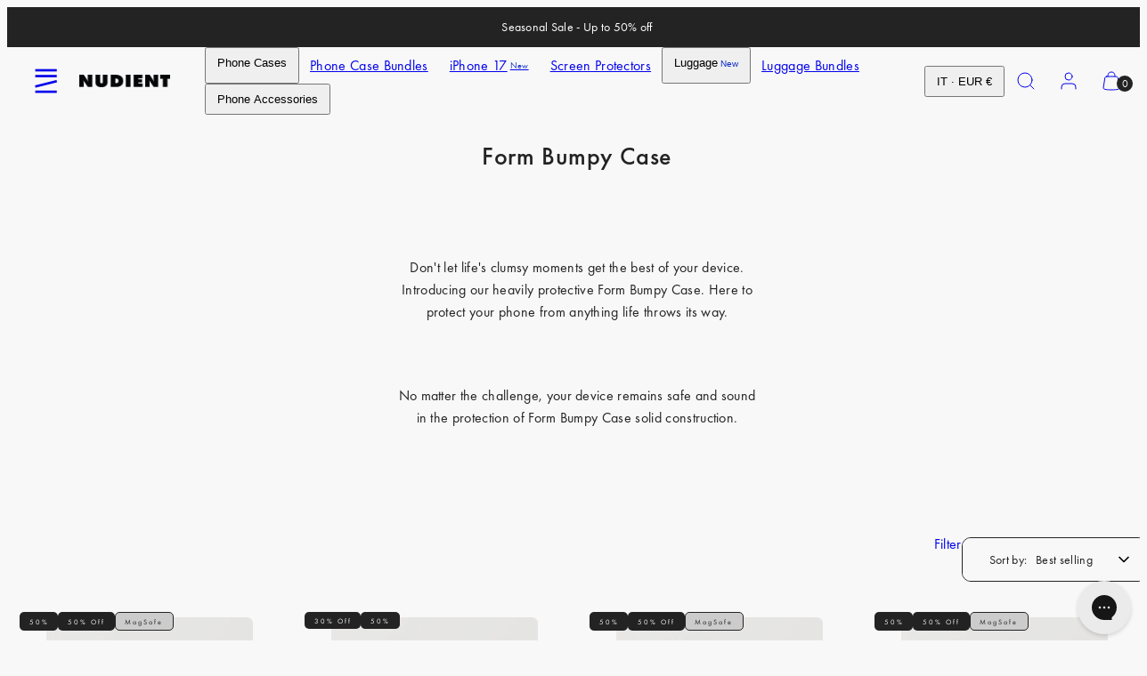

--- FILE ---
content_type: text/html; charset=utf-8
request_url: https://www.nudient.com/collections/form-bumpy-case
body_size: 93179
content:
<!doctype html>
<html class="no-js template-collection" lang="en">
  <head>

    
    
    
    
    
      
      
    
  
	<script src="//www.nudient.com/cdn/shop/files/pandectes-rules.js?v=15868458835606573864"></script><meta charset="utf-8">
    <meta http-equiv="X-UA-Compatible" content="IE=edge">
    <meta name="viewport" content="width=device-width,initial-scale=1"><title>
      Form Bumpy Case
 &ndash; NUDIENT</title><link rel="preconnect" href="https://cdn.shopify.com" crossorigin><link rel="preconnect" href="https://fonts.shopifycdn.com" crossorigin><script type="text/javascript" src="//www.nudient.com/cdn/shop/t/48/assets/vendor.js?v=99822063138953855061742300186"></script>
<style data-shopify>

  /* Fonts */
  /* Futura PT font-weight 450 */
  @font-face {
    font-family: "futura-pt_medium";
    src: url('//www.nudient.com/cdn/shop/t/48/assets/futura-pt_medium.woff2?v=136213211094325717401742300186') format("woff2"), url('//www.nudient.com/cdn/shop/t/48/assets/futura-pt_medium.woff?v=22659502418017102301742300186') format("woff");
    font-weight: 450;
    font-display: swap;
    font-style: normal;
  }
  /* Futura PT font-weight 400 */
  @font-face {
    font-family: "futura-pt_book";
    src: url('//www.nudient.com/cdn/shop/t/48/assets/futura-pt_book.woff2?v=30816631146562061941742300186') format("woff2"), url('//www.nudient.com/cdn/shop/t/48/assets/futura-pt_book.woff?v=116170820232017753291742300186') format("woff");
    font-weight: 400;
    font-display: swap;
    font-style: normal;
  }

  :root {
    --ideal-width: 1430px;
    --container-inner-width: min(100vw - var(--container-margin)*2  , var(--ideal-width));

    /* Typography - Base/Body */
    --font-body-family: "futura-pt_book", sans-serif;
    --font-body-style: normal;
    --font-body-weight: 400;
    --font-body-line-height: 1.6;
    --font-body-letter-spacing: 0.02em;
    --font-body-text-transform: none;

    /* Typography - Heading/Titles */
    --font-heading-family: "futura-pt_medium", sans-serif;
    --font-heading-style: normal;
    --font-heading-weight: 500;
    --font-heading-line-height: 1.6;
    --font-heading-letter-spacing: 0.02em;
    --font-heading-text-transform: none;
    
    /* Typography - Subheading/Subtitle */--font-subheader-family: var(--font-body-family);
    --font-subheader-style: var(--font-body-style);
    --font-subheader-weight: var(--font-body-weight);--font-subheader-text-transform: none;
    --font-subheader-line-height: ;
    --font-subheader-letter-spacing: 0.02em;
    
    /* Typography - Announcement bar */--font-announcement-family: var(--font-body-family);
    --font-announcement-style: var(--font-body-style);
    --font-announcement-weight: var(--font-body-weight);--font-announcement-text-transform: none;
    --font-announcement-size: 14px;
    --font-announcement-letter-spacing: 0.02em;
    
    /* Typography - Buttons */--font-button-family: var(--font-body-family);
    --font-button-style: var(--font-body-style);
    --font-button-weight: var(--font-body-weight);--font-button-text-transform: none;
    --font-button-size: 14px;
    --font-button-letter-spacing: 0.05em;
    
    /* Typography - Site header */--font-site-header-family: var(--font-body-family);
    --font-site-header-style: var(--font-body-style);
    --font-site-header-weight: var(--font-body-weight);--font-site-header-text-transform: none;
    --font-site-header-size: 16px;
    --font-site-header-letter-spacing: 0.02em;
    
    /* Typography - Navigation */--font-navigation-family: var(--font-body-family);
    --font-navigation-style: var(--font-body-style);
    --font-navigation-weight: var(--font-body-weight);--font-navigation-text-transform: none;
    
    --font-navigation-size: 14px;
    --font-navigation-line-height: 1.6;
    --font-navigation-letter-spacing: 0.02em;

    /* Badges */--font-badge-family: var(--font-body-family);
    --font-badge-style: var(--font-body-style);
    --font-badge-weight: var(--font-body-weight);--font-badge-text-transform: uppercase;
    
    --font-badge-size: 8px;
    --font-badge-letter-spacing: 0.25em;
    --badge-border-radius: 5px;
    --badge-new-header: #0e2cc7;

    /* Colors - Primary */
    --primary-foreground:       #232323;
    --primary-background:       #f8f8f8;
    --primary-borders:          #232323;
    --primary-card-foreground:  ;
    --primary-card-background:  #f8f8f8;
    --primary-card-gradient:    radial-gradient(rgba(58, 64, 47, 1) 100%);
    --primary-variant-border:   rgba(35, 35, 35, 0.2);
    --primary-variant-disabled: rgba(35, 35, 35, 0.03);
    
    /* Colors - Accent */
    --accent-foreground:       #232323;
    --accent-background:       #f4f4f4;
    --accent-borders:          #232323;
    --accent-card-foreground:  #232323;
    --accent-card-background:  #232323;
    --accent-card-gradient:    linear-gradient(135deg, rgba(255, 255, 255, 1), rgba(224, 224, 224, 1) 100%);
    --accent-variant-border:   rgba(35, 35, 35, 0.2);
    --accent-variant-disabled: rgba(35, 35, 35, 0.03);
    
    /* Header colors */
    --header-foreground:  #232323;
    --header-background:  #f8f8f8;--header-light-foreground: #232323;--header-light-background: #f8f8f8;--header-dark-foreground: #f8f8f8;--header-dark-background: #232323;/* Footer colors */
    --footer-foreground:  #232323;
    --footer-background-color:  #dcdcdc;
    
    /* Drawers */
    --drawers-background: #ffffff;
    --drawers-foreground: #232323;
    --drawers-borders: #444444;--drawers-background-darken: #f2f2f2;/* Modals */
    --modals-foreground:  #232323;
    --modals-background:  #ffffff;
    --modals-borders:     #dddddd;

    /* Drawers and modals (shared )*/--modals-and-drawers-overlay-background: rgba(35, 35, 35, 0.5);
    --modals-and-drawers-overlay-blur: 6px;
    
    /* Indicator colors */
    --success: #31862D;
    --warning: #FCC13C;
    --error: #DD4242;
    
    /* Special colors */--cart-dot-foreground: #fff;--cart-dot-background: #232323;
    --soldout: ;
    --placeholder-bg: rgba(233, 233, 233);
    --review-stars: #FFCC00;

    /* Colors - Button Main */
    --button-primary-foreground: #ffffff;
    --button-primary-background: #232323;
    /* See if settings.primary_color_btn_background is closer to black or white */--button-primary-background-hover: #636363;/* See if settings.primary_color_btn_foreground is closer to black or white */--button-primary-inverted-background-hover: #bfbfbf;--button-primary-outlined: #232323;

    /* Colors - Button Accent */
    --button-accent-foreground:  #ffffff;
    --button-accent-background:  #ffffff;
    /* See if settings.accent_color_btn_background is closer to black or white */--button-accent-background-hover: #bfbfbf;/* See if settings.accent_color_btn_foreground is closer to black or white */--button-accent-inverted-background-hover: #bfbfbf;--button-accent-outlined: #ffffff;

    /* Cards */
    --card-border-radius: 10px;
    --card-body-padding: 14px;
    --card-media-padding: 24px;

    /* Aesthetics */
    --button-radius: 10px;
    --button-padding: 12px 20px;
    --button-round-padding: 12px;
    --modal-border-radius: 0px;
    --inputs-border-width: 1px;
    --icon-stroke: 1;
    --icon-stroke-px: 1px;--br-img: 10px;/* Other */
    --product-card-overlay-text: #111111;
    --hover-close-url: url("data:image/svg+xml,%3Csvg version='1.1' xmlns='http://www.w3.org/2000/svg' x='0px' y='0px' width='36px' height='36px' viewBox='0 0 36 36' %3E%3Cstyle type='text/css'%3E .st0%7Bfill:%23232323;%7D .st1%7Bfill:none;stroke:%23f8f8f8;stroke-linecap:round;stroke-width:1;stroke-linejoin:round;%7D%0A%3C/style%3E%3Ccircle class='st0' cx='18' cy='18' r='18'/%3E%3Cline class='st1' x1='23' y1='13' x2='13' y2='23'/%3E%3Cline class='st1' x1='13' y1='13' x2='23' y2='23'/%3E%3C/svg%3E%0A");--media-background: 248, 248, 248;--sticky-header-margin-top: 0;
    --sale-price: #c72d00;
  }

  html {font-size: 54.6875%;

    --gutter: 10px;
    --container-margin: 15px;
    --grid-gap: 10px;
    --product-grid-gap: 24px;--max-col-width: 110px
  }

  @media only screen and (min-width: 768px) {
    html {font-size: 55.55555555555555%;
      --gutter: 10px;
      --container-margin: 30px;
      --product-grid-gap: 0px;
    }
  }/* ---------- */
  /* TYPOGRAPHY */
  body, .body     { --font-size: 1.6rem }
  h1,.h1   { --font-size: 3.2rem }
  h2,.h2   { --font-size: 2.6rem }
  h3,.h3   { --font-size: 2.2rem }
  h4,.h4   { --font-size: 2.0rem }
  h5,.h5   { --font-size: 1.8rem }
  h6,.h6   { --font-size: 1.6rem }
  .caption { --font-size: 1.2rem }

  body {
    font-size: var(--font-size);
    font-family: var(--font-body-family);
    font-style: var(--font-body-style);
    font-weight: var(--font-body-weight);
    line-height: var(--font-body-line-height);
    letter-spacing: var(--font-body-letter-spacing); 
  }

  h1,h2,h3,h4,h5,h6,
  .h1,.h2,.h3,.h4,.h5,.h6 {
    font-size: var(--font-size);
    font-family: var(--font-heading-family);
    font-style: var(--font-heading-style);
    font-weight: var(--font-heading-weight);
    line-height: var(--font-heading-line-height);
    letter-spacing: var(--font-heading-letter-spacing);
    text-transform: var(--font-heading-text-transform);
    word-break: break-word;
  }

  @media only screen and (min-width: 768px) {
    body, .body     { --font-size: 1.8rem }
    h1,.h1   { --font-size: 4.0rem }
    h2,.h2   { --font-size: 3.2rem }
    h3,.h3   { --font-size: 2.6rem }
    h4,.h4   { --font-size: 2.2rem }
    h5,.h5   { --font-size: 2.0rem }
    h6,.h6   { --font-size: 1.8rem }
    .caption { --font-size: 1.4rem }
  }

  /* Size modifiers */
  .size--tiny, .rte.size--tiny *              { font-size: calc(var(--font-size)*0.75) }
  .size--small, .rte.size--small *            { font-size: calc(var(--font-size)*0.85) }
  .size--default, .rte.size--default *        { font-size: var(--font-size) }
  .size--large, .rte.size--large *            { font-size: calc(var(--font-size)*1.25) }
  .size--huge, .rte.size--huge *              { font-size: calc(var(--font-size)*1.50) }
  .size--gigantic, .rte.size--gigantic *      { font-size: calc(var(--font-size)*2.00) }
  .size--outrageous, .rte.size--outrageous *  { font-size: calc(var(--font-size)*3.00) }

  .btn.size--tiny       { font-size: calc(var(--font-button-size)*0.75) !important }
  .btn.size--small      { font-size: calc(var(--font-button-size)*0.85) !important }
  .btn.size--default    { font-size: var(--font-button-size) !important }
  .btn.size--large      { font-size: calc(var(--font-button-size)*1.25) !important }
  .btn.size--huge       { font-size: calc(var(--font-button-size)*1.50) !important }
  .btn.size--gigantic   { font-size: calc(var(--font-button-size)*2.00) !important }
  .btn.size--outrageous { font-size: calc(var(--font-button-size)*3.00) !important }

  @media only screen and (min-width: 768px) {
    .sm-size--tiny, .rte.sm-size--tiny *              { font-size: calc(var(--font-size)*0.75) }
    .sm-size--small, .rte.sm-size--small *            { font-size: calc(var(--font-size)*0.85) }
    .sm-size--default, .rte.sm-size--default *        { font-size: var(--font-size) }
    .sm-size--large, .rte.sm-size--large *            { font-size: calc(var(--font-size)*1.25) }
    .sm-size--huge, .rte.sm-size--huge *              { font-size: calc(var(--font-size)*1.50) }
    .sm-size--gigantic, .rte.sm-size--gigantic *      { font-size: calc(var(--font-size)*2.00) }
    .sm-size--outrageous, .rte.sm-size--outrageous *  { font-size: calc(var(--font-size)*3.00) }

    .btn.sm-size--tiny       { font-size: calc(var(--font-button-size)*0.75) !important }
    .btn.sm-size--small      { font-size: calc(var(--font-button-size)*0.85) !important }
    .btn.sm-size--default    { font-size: var(--font-button-size) !important }
    .btn.sm-size--large      { font-size: calc(var(--font-button-size)*1.25) !important }
    .btn.sm-size--huge       { font-size: calc(var(--font-button-size)*1.50) !important }
    .btn.sm-size--gigantic   { font-size: calc(var(--font-button-size)*2.00) !important }
    .btn.sm-size--outrageous { font-size: calc(var(--font-button-size)*3.00) !important }
  }

  /* CUSTOM PK ADDED CSS: Force smaller text on mobile */
@media (max-width: 768px) {
  h3.h5.flex {
    font-size: 12px !important; /* Apply smaller font size for mobile */
  }
}

  /* Style modifiers */
  .style--subdued   { opacity: 0.65 }
  em, .style--italic { font-family: serif }

  .subheading {
    font-family: var(--font-subheader-family);
    font-weight: var(--font-subheader-weight);
    font-style: var(--font-subheader-style);
    letter-spacing: var(--font-subheader-letter-spacing);
    line-height:  var(--font-subheader-line-height);
    text-transform: var(--font-subheader-text-transform);
  }button.shopify-payment-button__more-options {
    display: none !important;
}
</style>

    <link href="//www.nudient.com/cdn/shop/t/48/assets/accessibility.css?v=103503244014912598431742300186" rel="stylesheet" type="text/css" media="all" />
    <link href="//www.nudient.com/cdn/shop/t/48/assets/reset.css?v=59716402248917711871742300186" rel="stylesheet" type="text/css" media="all" />
    <link href="//www.nudient.com/cdn/shop/t/48/assets/critical.css?v=94961583672851776451763720709" rel="stylesheet" type="text/css" media="all" />
<link href="//www.nudient.com/cdn/shop/t/48/assets/component-product-grid.css?v=83307657723122832391768809218" rel="stylesheet" type="text/css" media="all" />
<link href="//www.nudient.com/cdn/shop/t/48/assets/component-grid.css?v=96297055221673611541742300186" rel="stylesheet" type="text/css" media="all" />
    <link href="//www.nudient.com/cdn/shop/t/48/assets/component-card.css?v=137144693756052502141742300186" rel="stylesheet" type="text/css" media="all" />
    <link href="//www.nudient.com/cdn/shop/t/48/assets/component-gridy-slider.css?v=107772758637178818851742300186" rel="stylesheet" type="text/css" media="all" />
<link rel="preload" as="font" fetchpriority="high" href="//www.nudient.com/cdn/fonts/jost/jost_n4.d47a1b6347ce4a4c9f437608011273009d91f2b7.woff2" type="font/woff2" crossorigin><link rel="preload" as="font" fetchpriority="high" href="//www.nudient.com/cdn/fonts/jost/jost_n5.7c8497861ffd15f4e1284cd221f14658b0e95d61.woff2" type="font/woff2" crossorigin>

      <link rel="stylesheet" href="//www.nudient.com/cdn/shop/t/48/assets/component-cart.css?v=82608208402784898281742300186" media="print" onload="this.media='all'"><noscript>
      

        <link href="//www.nudient.com/cdn/shop/t/48/assets/component-cart.css?v=82608208402784898281742300186" rel="stylesheet" type="text/css" media="all" />
</noscript><script type="text/javascript" src="//www.nudient.com/cdn/shop/t/48/assets/global.js?v=149122124761450503901742300186" defer></script>
    <script type="text/javascript" data-loading="lazy" data-src="//www.nudient.com/cdn/shop/t/48/assets/component-predictive-search.js?v=110552820500280890881742300186"></script><script type="text/javascript" src="//www.nudient.com/cdn/shop/t/48/assets/component-animations.js?v=106395632766080296651742300186" defer></script>
    <script>window.performance && window.performance.mark && window.performance.mark('shopify.content_for_header.start');</script><meta id="shopify-digital-wallet" name="shopify-digital-wallet" content="/58410926128/digital_wallets/dialog">
<meta name="shopify-checkout-api-token" content="e2ad136aaca16f165b61157cbe419d60">
<meta id="in-context-paypal-metadata" data-shop-id="58410926128" data-venmo-supported="false" data-environment="production" data-locale="en_US" data-paypal-v4="true" data-currency="EUR">
<link rel="alternate" type="application/atom+xml" title="Feed" href="/collections/form-bumpy-case.atom" />
<link rel="next" href="/collections/form-bumpy-case?page=2">
<link rel="alternate" hreflang="x-default" href="https://www.nudient.com/collections/form-bumpy-case">
<link rel="alternate" hreflang="de-AT" href="https://www.nudient.at/collections/form-bumpy-case">
<link rel="alternate" hreflang="en-AU" href="https://www.nudient.au/collections/form-bumpy-case">
<link rel="alternate" hreflang="en-BE" href="https://www.nudient.be/collections/form-bumpy-case">
<link rel="alternate" hreflang="de-CH" href="https://www.nudient.ch/collections/form-bumpy-case">
<link rel="alternate" hreflang="en-GB" href="https://www.nudient.co.uk/collections/form-bumpy-case">
<link rel="alternate" hreflang="en-SG" href="https://www.nudient.com/en-sg/collections/form-bumpy-case">
<link rel="alternate" hreflang="en-IT" href="https://www.nudient.com/collections/form-bumpy-case">
<link rel="alternate" hreflang="de-DE" href="https://www.nudient.de/collections/form-bumpy-case">
<link rel="alternate" hreflang="en-DE" href="https://www.nudient.de/en/collections/form-bumpy-case">
<link rel="alternate" hreflang="da-DK" href="https://www.nudient.dk/collections/form-bumpy-case">
<link rel="alternate" hreflang="en-DK" href="https://www.nudient.dk/en/collections/form-bumpy-case">
<link rel="alternate" hreflang="en-BG" href="https://www.nudient.eu/collections/form-bumpy-case">
<link rel="alternate" hreflang="en-CZ" href="https://www.nudient.eu/collections/form-bumpy-case">
<link rel="alternate" hreflang="en-EE" href="https://www.nudient.eu/collections/form-bumpy-case">
<link rel="alternate" hreflang="en-ES" href="https://www.nudient.eu/collections/form-bumpy-case">
<link rel="alternate" hreflang="en-GR" href="https://www.nudient.eu/collections/form-bumpy-case">
<link rel="alternate" hreflang="en-HR" href="https://www.nudient.eu/collections/form-bumpy-case">
<link rel="alternate" hreflang="en-HU" href="https://www.nudient.eu/collections/form-bumpy-case">
<link rel="alternate" hreflang="en-IE" href="https://www.nudient.eu/collections/form-bumpy-case">
<link rel="alternate" hreflang="en-LT" href="https://www.nudient.eu/collections/form-bumpy-case">
<link rel="alternate" hreflang="en-LU" href="https://www.nudient.eu/collections/form-bumpy-case">
<link rel="alternate" hreflang="en-LV" href="https://www.nudient.eu/collections/form-bumpy-case">
<link rel="alternate" hreflang="en-PL" href="https://www.nudient.eu/collections/form-bumpy-case">
<link rel="alternate" hreflang="en-PT" href="https://www.nudient.eu/collections/form-bumpy-case">
<link rel="alternate" hreflang="en-RO" href="https://www.nudient.eu/collections/form-bumpy-case">
<link rel="alternate" hreflang="en-SI" href="https://www.nudient.eu/collections/form-bumpy-case">
<link rel="alternate" hreflang="en-SK" href="https://www.nudient.eu/collections/form-bumpy-case">
<link rel="alternate" hreflang="en-FI" href="https://www.nudient.fi/collections/form-bumpy-case">
<link rel="alternate" hreflang="fr-FR" href="https://www.nudient.fr/collections/form-bumpy-case">
<link rel="alternate" hreflang="en-FR" href="https://www.nudient.fr/en/collections/form-bumpy-case">
<link rel="alternate" hreflang="en-HK" href="https://www.nudient.hk/collections/form-bumpy-case">
<link rel="alternate" hreflang="ja-JP" href="https://www.nudient.jp/collections/form-bumpy-case">
<link rel="alternate" hreflang="en-JP" href="https://www.nudient.jp/en/collections/form-bumpy-case">
<link rel="alternate" hreflang="en-KR" href="https://www.nudient.kr/collections/form-bumpy-case">
<link rel="alternate" hreflang="nl-NL" href="https://www.nudient.nl/collections/form-bumpy-case">
<link rel="alternate" hreflang="en-NL" href="https://www.nudient.nl/en/collections/form-bumpy-case">
<link rel="alternate" hreflang="nb-NO" href="https://www.nudient.no/collections/form-bumpy-case">
<link rel="alternate" hreflang="en-NO" href="https://www.nudient.no/en/collections/form-bumpy-case">
<link rel="alternate" hreflang="sv-SE" href="https://www.nudient.se/collections/form-bumpy-case">
<link rel="alternate" hreflang="en-SE" href="https://www.nudient.se/en/collections/form-bumpy-case">
<link rel="alternate" hreflang="en-CA" href="https://www.nudient.store/collections/form-bumpy-case">
<link rel="alternate" type="application/json+oembed" href="https://www.nudient.com/collections/form-bumpy-case.oembed">
<script async="async" src="/checkouts/internal/preloads.js?locale=en-IT"></script>
<link rel="preconnect" href="https://shop.app" crossorigin="anonymous">
<script async="async" src="https://shop.app/checkouts/internal/preloads.js?locale=en-IT&shop_id=58410926128" crossorigin="anonymous"></script>
<script id="apple-pay-shop-capabilities" type="application/json">{"shopId":58410926128,"countryCode":"SE","currencyCode":"EUR","merchantCapabilities":["supports3DS"],"merchantId":"gid:\/\/shopify\/Shop\/58410926128","merchantName":"NUDIENT","requiredBillingContactFields":["postalAddress","email","phone"],"requiredShippingContactFields":["postalAddress","email","phone"],"shippingType":"shipping","supportedNetworks":["visa","maestro","masterCard","amex"],"total":{"type":"pending","label":"NUDIENT","amount":"1.00"},"shopifyPaymentsEnabled":true,"supportsSubscriptions":true}</script>
<script id="shopify-features" type="application/json">{"accessToken":"e2ad136aaca16f165b61157cbe419d60","betas":["rich-media-storefront-analytics"],"domain":"www.nudient.com","predictiveSearch":true,"shopId":58410926128,"locale":"en"}</script>
<script>var Shopify = Shopify || {};
Shopify.shop = "nudient-nudient.myshopify.com";
Shopify.locale = "en";
Shopify.currency = {"active":"EUR","rate":"1.0"};
Shopify.country = "IT";
Shopify.theme = {"name":"Suitcases MASTER Go-live theme","id":177969103221,"schema_name":"Taiga","schema_version":"2.4.0","theme_store_id":null,"role":"main"};
Shopify.theme.handle = "null";
Shopify.theme.style = {"id":null,"handle":null};
Shopify.cdnHost = "www.nudient.com/cdn";
Shopify.routes = Shopify.routes || {};
Shopify.routes.root = "/";</script>
<script type="module">!function(o){(o.Shopify=o.Shopify||{}).modules=!0}(window);</script>
<script>!function(o){function n(){var o=[];function n(){o.push(Array.prototype.slice.apply(arguments))}return n.q=o,n}var t=o.Shopify=o.Shopify||{};t.loadFeatures=n(),t.autoloadFeatures=n()}(window);</script>
<script>
  window.ShopifyPay = window.ShopifyPay || {};
  window.ShopifyPay.apiHost = "shop.app\/pay";
  window.ShopifyPay.redirectState = null;
</script>
<script id="shop-js-analytics" type="application/json">{"pageType":"collection"}</script>
<script defer="defer" async type="module" src="//www.nudient.com/cdn/shopifycloud/shop-js/modules/v2/client.init-shop-cart-sync_BdyHc3Nr.en.esm.js"></script>
<script defer="defer" async type="module" src="//www.nudient.com/cdn/shopifycloud/shop-js/modules/v2/chunk.common_Daul8nwZ.esm.js"></script>
<script type="module">
  await import("//www.nudient.com/cdn/shopifycloud/shop-js/modules/v2/client.init-shop-cart-sync_BdyHc3Nr.en.esm.js");
await import("//www.nudient.com/cdn/shopifycloud/shop-js/modules/v2/chunk.common_Daul8nwZ.esm.js");

  window.Shopify.SignInWithShop?.initShopCartSync?.({"fedCMEnabled":true,"windoidEnabled":true});

</script>
<script>
  window.Shopify = window.Shopify || {};
  if (!window.Shopify.featureAssets) window.Shopify.featureAssets = {};
  window.Shopify.featureAssets['shop-js'] = {"shop-cart-sync":["modules/v2/client.shop-cart-sync_QYOiDySF.en.esm.js","modules/v2/chunk.common_Daul8nwZ.esm.js"],"init-fed-cm":["modules/v2/client.init-fed-cm_DchLp9rc.en.esm.js","modules/v2/chunk.common_Daul8nwZ.esm.js"],"shop-button":["modules/v2/client.shop-button_OV7bAJc5.en.esm.js","modules/v2/chunk.common_Daul8nwZ.esm.js"],"init-windoid":["modules/v2/client.init-windoid_DwxFKQ8e.en.esm.js","modules/v2/chunk.common_Daul8nwZ.esm.js"],"shop-cash-offers":["modules/v2/client.shop-cash-offers_DWtL6Bq3.en.esm.js","modules/v2/chunk.common_Daul8nwZ.esm.js","modules/v2/chunk.modal_CQq8HTM6.esm.js"],"shop-toast-manager":["modules/v2/client.shop-toast-manager_CX9r1SjA.en.esm.js","modules/v2/chunk.common_Daul8nwZ.esm.js"],"init-shop-email-lookup-coordinator":["modules/v2/client.init-shop-email-lookup-coordinator_UhKnw74l.en.esm.js","modules/v2/chunk.common_Daul8nwZ.esm.js"],"pay-button":["modules/v2/client.pay-button_DzxNnLDY.en.esm.js","modules/v2/chunk.common_Daul8nwZ.esm.js"],"avatar":["modules/v2/client.avatar_BTnouDA3.en.esm.js"],"init-shop-cart-sync":["modules/v2/client.init-shop-cart-sync_BdyHc3Nr.en.esm.js","modules/v2/chunk.common_Daul8nwZ.esm.js"],"shop-login-button":["modules/v2/client.shop-login-button_D8B466_1.en.esm.js","modules/v2/chunk.common_Daul8nwZ.esm.js","modules/v2/chunk.modal_CQq8HTM6.esm.js"],"init-customer-accounts-sign-up":["modules/v2/client.init-customer-accounts-sign-up_C8fpPm4i.en.esm.js","modules/v2/client.shop-login-button_D8B466_1.en.esm.js","modules/v2/chunk.common_Daul8nwZ.esm.js","modules/v2/chunk.modal_CQq8HTM6.esm.js"],"init-shop-for-new-customer-accounts":["modules/v2/client.init-shop-for-new-customer-accounts_CVTO0Ztu.en.esm.js","modules/v2/client.shop-login-button_D8B466_1.en.esm.js","modules/v2/chunk.common_Daul8nwZ.esm.js","modules/v2/chunk.modal_CQq8HTM6.esm.js"],"init-customer-accounts":["modules/v2/client.init-customer-accounts_dRgKMfrE.en.esm.js","modules/v2/client.shop-login-button_D8B466_1.en.esm.js","modules/v2/chunk.common_Daul8nwZ.esm.js","modules/v2/chunk.modal_CQq8HTM6.esm.js"],"shop-follow-button":["modules/v2/client.shop-follow-button_CkZpjEct.en.esm.js","modules/v2/chunk.common_Daul8nwZ.esm.js","modules/v2/chunk.modal_CQq8HTM6.esm.js"],"lead-capture":["modules/v2/client.lead-capture_BntHBhfp.en.esm.js","modules/v2/chunk.common_Daul8nwZ.esm.js","modules/v2/chunk.modal_CQq8HTM6.esm.js"],"checkout-modal":["modules/v2/client.checkout-modal_CfxcYbTm.en.esm.js","modules/v2/chunk.common_Daul8nwZ.esm.js","modules/v2/chunk.modal_CQq8HTM6.esm.js"],"shop-login":["modules/v2/client.shop-login_Da4GZ2H6.en.esm.js","modules/v2/chunk.common_Daul8nwZ.esm.js","modules/v2/chunk.modal_CQq8HTM6.esm.js"],"payment-terms":["modules/v2/client.payment-terms_MV4M3zvL.en.esm.js","modules/v2/chunk.common_Daul8nwZ.esm.js","modules/v2/chunk.modal_CQq8HTM6.esm.js"]};
</script>
<script>(function() {
  var isLoaded = false;
  function asyncLoad() {
    if (isLoaded) return;
    isLoaded = true;
    var urls = ["https:\/\/static.klaviyo.com\/onsite\/js\/klaviyo.js?company_id=Rv8WaC\u0026shop=nudient-nudient.myshopify.com","https:\/\/config.gorgias.chat\/bundle-loader\/01HPM0WSPGX6XP3ZJ6B22BKDMJ?source=shopify1click\u0026shop=nudient-nudient.myshopify.com","https:\/\/loox.io\/widget\/HPwCJ6V1db\/loox.1726667203324.js?shop=nudient-nudient.myshopify.com","https:\/\/cdn.weglot.com\/weglot_script_tag.js?shop=nudient-nudient.myshopify.com","https:\/\/cdn.9gtb.com\/loader.js?g_cvt_id=79c738e4-5faa-48f3-9cdf-8e63cfd968a6\u0026shop=nudient-nudient.myshopify.com","https:\/\/tseish-app.connect.trustedshops.com\/esc.js?apiBaseUrl=aHR0cHM6Ly90c2Vpc2gtYXBwLmNvbm5lY3QudHJ1c3RlZHNob3BzLmNvbQ==\u0026instanceId=bnVkaWVudC1udWRpZW50Lm15c2hvcGlmeS5jb20=\u0026shop=nudient-nudient.myshopify.com"];
    for (var i = 0; i < urls.length; i++) {
      var s = document.createElement('script');
      s.type = 'text/javascript';
      s.async = true;
      s.src = urls[i];
      var x = document.getElementsByTagName('script')[0];
      x.parentNode.insertBefore(s, x);
    }
  };
  if(window.attachEvent) {
    window.attachEvent('onload', asyncLoad);
  } else {
    window.addEventListener('load', asyncLoad, false);
  }
})();</script>
<script id="__st">var __st={"a":58410926128,"offset":3600,"reqid":"54557938-e822-4e83-8404-9753bb77db26-1768969237","pageurl":"www.nudient.com\/collections\/form-bumpy-case","u":"e1a09ae7ff32","p":"collection","rtyp":"collection","rid":280990711856};</script>
<script>window.ShopifyPaypalV4VisibilityTracking = true;</script>
<script id="form-persister">!function(){'use strict';const t='contact',e='new_comment',n=[[t,t],['blogs',e],['comments',e],[t,'customer']],o='password',r='form_key',c=['recaptcha-v3-token','g-recaptcha-response','h-captcha-response',o],s=()=>{try{return window.sessionStorage}catch{return}},i='__shopify_v',u=t=>t.elements[r],a=function(){const t=[...n].map((([t,e])=>`form[action*='/${t}']:not([data-nocaptcha='true']) input[name='form_type'][value='${e}']`)).join(',');var e;return e=t,()=>e?[...document.querySelectorAll(e)].map((t=>t.form)):[]}();function m(t){const e=u(t);a().includes(t)&&(!e||!e.value)&&function(t){try{if(!s())return;!function(t){const e=s();if(!e)return;const n=u(t);if(!n)return;const o=n.value;o&&e.removeItem(o)}(t);const e=Array.from(Array(32),(()=>Math.random().toString(36)[2])).join('');!function(t,e){u(t)||t.append(Object.assign(document.createElement('input'),{type:'hidden',name:r})),t.elements[r].value=e}(t,e),function(t,e){const n=s();if(!n)return;const r=[...t.querySelectorAll(`input[type='${o}']`)].map((({name:t})=>t)),u=[...c,...r],a={};for(const[o,c]of new FormData(t).entries())u.includes(o)||(a[o]=c);n.setItem(e,JSON.stringify({[i]:1,action:t.action,data:a}))}(t,e)}catch(e){console.error('failed to persist form',e)}}(t)}const f=t=>{if('true'===t.dataset.persistBound)return;const e=function(t,e){const n=function(t){return'function'==typeof t.submit?t.submit:HTMLFormElement.prototype.submit}(t).bind(t);return function(){let t;return()=>{t||(t=!0,(()=>{try{e(),n()}catch(t){(t=>{console.error('form submit failed',t)})(t)}})(),setTimeout((()=>t=!1),250))}}()}(t,(()=>{m(t)}));!function(t,e){if('function'==typeof t.submit&&'function'==typeof e)try{t.submit=e}catch{}}(t,e),t.addEventListener('submit',(t=>{t.preventDefault(),e()})),t.dataset.persistBound='true'};!function(){function t(t){const e=(t=>{const e=t.target;return e instanceof HTMLFormElement?e:e&&e.form})(t);e&&m(e)}document.addEventListener('submit',t),document.addEventListener('DOMContentLoaded',(()=>{const e=a();for(const t of e)f(t);var n;n=document.body,new window.MutationObserver((t=>{for(const e of t)if('childList'===e.type&&e.addedNodes.length)for(const t of e.addedNodes)1===t.nodeType&&'FORM'===t.tagName&&a().includes(t)&&f(t)})).observe(n,{childList:!0,subtree:!0,attributes:!1}),document.removeEventListener('submit',t)}))}()}();</script>
<script integrity="sha256-4kQ18oKyAcykRKYeNunJcIwy7WH5gtpwJnB7kiuLZ1E=" data-source-attribution="shopify.loadfeatures" defer="defer" src="//www.nudient.com/cdn/shopifycloud/storefront/assets/storefront/load_feature-a0a9edcb.js" crossorigin="anonymous"></script>
<script crossorigin="anonymous" defer="defer" src="//www.nudient.com/cdn/shopifycloud/storefront/assets/shopify_pay/storefront-65b4c6d7.js?v=20250812"></script>
<script data-source-attribution="shopify.dynamic_checkout.dynamic.init">var Shopify=Shopify||{};Shopify.PaymentButton=Shopify.PaymentButton||{isStorefrontPortableWallets:!0,init:function(){window.Shopify.PaymentButton.init=function(){};var t=document.createElement("script");t.src="https://www.nudient.com/cdn/shopifycloud/portable-wallets/latest/portable-wallets.en.js",t.type="module",document.head.appendChild(t)}};
</script>
<script data-source-attribution="shopify.dynamic_checkout.buyer_consent">
  function portableWalletsHideBuyerConsent(e){var t=document.getElementById("shopify-buyer-consent"),n=document.getElementById("shopify-subscription-policy-button");t&&n&&(t.classList.add("hidden"),t.setAttribute("aria-hidden","true"),n.removeEventListener("click",e))}function portableWalletsShowBuyerConsent(e){var t=document.getElementById("shopify-buyer-consent"),n=document.getElementById("shopify-subscription-policy-button");t&&n&&(t.classList.remove("hidden"),t.removeAttribute("aria-hidden"),n.addEventListener("click",e))}window.Shopify?.PaymentButton&&(window.Shopify.PaymentButton.hideBuyerConsent=portableWalletsHideBuyerConsent,window.Shopify.PaymentButton.showBuyerConsent=portableWalletsShowBuyerConsent);
</script>
<script data-source-attribution="shopify.dynamic_checkout.cart.bootstrap">document.addEventListener("DOMContentLoaded",(function(){function t(){return document.querySelector("shopify-accelerated-checkout-cart, shopify-accelerated-checkout")}if(t())Shopify.PaymentButton.init();else{new MutationObserver((function(e,n){t()&&(Shopify.PaymentButton.init(),n.disconnect())})).observe(document.body,{childList:!0,subtree:!0})}}));
</script>
<link id="shopify-accelerated-checkout-styles" rel="stylesheet" media="screen" href="https://www.nudient.com/cdn/shopifycloud/portable-wallets/latest/accelerated-checkout-backwards-compat.css" crossorigin="anonymous">
<style id="shopify-accelerated-checkout-cart">
        #shopify-buyer-consent {
  margin-top: 1em;
  display: inline-block;
  width: 100%;
}

#shopify-buyer-consent.hidden {
  display: none;
}

#shopify-subscription-policy-button {
  background: none;
  border: none;
  padding: 0;
  text-decoration: underline;
  font-size: inherit;
  cursor: pointer;
}

#shopify-subscription-policy-button::before {
  box-shadow: none;
}

      </style>

<script>window.performance && window.performance.mark && window.performance.mark('shopify.content_for_header.end');</script>

      <meta name="description" content="Don&#39;t let life&#39;s clumsy moments get the best of your device. Introducing our heavily protective Form Bumpy Case. Here to protect your phone from anything life throws its way. No matter the challenge, your device remains safe and sound in the protection of Form Bumpy Case solid construction.">
    
    <link rel="canonical" href="https://www.nudient.com/collections/form-bumpy-case">
    

<meta property="og:site_name" content="NUDIENT">
<meta property="og:url" content="https://www.nudient.com/collections/form-bumpy-case">
<meta property="og:title" content="Form Bumpy Case">
<meta property="og:type" content="website">
<meta property="og:description" content="Don&#39;t let life&#39;s clumsy moments get the best of your device. Introducing our heavily protective Form Bumpy Case. Here to protect your phone from anything life throws its way. No matter the challenge, your device remains safe and sound in the protection of Form Bumpy Case solid construction."><meta property="og:image" content="http://www.nudient.com/cdn/shop/collections/Form_BumpyCategory_Hero.jpg?v=1709116595">
  <meta property="og:image:secure_url" content="https://www.nudient.com/cdn/shop/collections/Form_BumpyCategory_Hero.jpg?v=1709116595">
  <meta property="og:image:width" content="3000">
  <meta property="og:image:height" content="1688"><meta name="twitter:card" content="summary_large_image">
<meta name="twitter:title" content="Form Bumpy Case">
<meta name="twitter:description" content="Don&#39;t let life&#39;s clumsy moments get the best of your device. Introducing our heavily protective Form Bumpy Case. Here to protect your phone from anything life throws its way. No matter the challenge, your device remains safe and sound in the protection of Form Bumpy Case solid construction.">

    <script>
      document.documentElement.className = document.documentElement.className.replace('no-js', 'js');
    </script>

    <meta name="theme-color" content="#f8f8f8 "><link rel="shortcut icon" href="//www.nudient.com/cdn/shop/files/N_Favikon_2.png?crop=center&height=32&v=1709548885&width=32" type="image/png" /><script defer id="pertentoScript" src="https://app.pertento.ai/pertentoRuntime.js?website-id=4104"></script>
  <!-- BEGIN app block: shopify://apps/pandectes-gdpr/blocks/banner/58c0baa2-6cc1-480c-9ea6-38d6d559556a -->
  
    
      <!-- TCF is active, scripts are loaded above -->
      
        <script>
          if (!window.PandectesRulesSettings) {
            window.PandectesRulesSettings = {"store":{"id":58410926128,"adminMode":false,"headless":false,"storefrontRootDomain":"","checkoutRootDomain":"","storefrontAccessToken":""},"banner":{"revokableTrigger":false,"cookiesBlockedByDefault":"7","hybridStrict":false,"isActive":true},"geolocation":{"auOnly":false,"brOnly":false,"caOnly":false,"chOnly":false,"euOnly":false,"jpOnly":false,"nzOnly":false,"thOnly":false,"zaOnly":false,"canadaOnly":false,"canadaLaw25":false,"canadaPipeda":false,"globalVisibility":true},"blocker":{"isActive":true,"googleConsentMode":{"isActive":true,"id":"GTM-M59RRP52","analyticsId":"","onlyGtm":false,"adwordsId":"AW-605079199","adStorageCategory":4,"analyticsStorageCategory":2,"functionalityStorageCategory":1,"personalizationStorageCategory":1,"securityStorageCategory":0,"customEvent":true,"redactData":false,"urlPassthrough":true,"dataLayerProperty":"dataLayer","waitForUpdate":500,"useNativeChannel":true,"debugMode":false},"facebookPixel":{"isActive":false,"id":"","ldu":true},"microsoft":{"isActive":false,"uetTags":""},"clarity":{"isActive":false,"id":""},"rakuten":{"isActive":false,"cmp":false,"ccpa":false},"gpcIsActive":true,"klaviyoIsActive":false,"defaultBlocked":7,"patterns":{"whiteList":[],"blackList":{"1":[],"2":[],"4":["connect.facebook.net"],"8":[]},"iframesWhiteList":[],"iframesBlackList":{"1":["www.youtube.com|www.youtube-nocookie.com"],"2":[],"4":[],"8":[]},"beaconsWhiteList":[],"beaconsBlackList":{"1":[],"2":[],"4":[],"8":[]}}}};
            const rulesScript = document.createElement('script');
            window.PandectesRulesSettings.auto = true;
            rulesScript.src = "https://cdn.shopify.com/extensions/019bdc07-7fb4-70c4-ad72-a3837152bf63/gdpr-238/assets/pandectes-rules.js";
            const firstChild = document.head.firstChild;
            document.head.insertBefore(rulesScript, firstChild);
          }
        </script>
      
      <script>
        
          window.PandectesSettings = {"store":{"id":58410926128,"plan":"premium","theme":"Suitcases MASTER Go-live theme","primaryLocale":"en","adminMode":false,"headless":false,"storefrontRootDomain":"","checkoutRootDomain":"","storefrontAccessToken":""},"tsPublished":1766393491,"declaration":{"showPurpose":false,"showProvider":false,"declIntroText":"We use cookies to optimize website functionality, analyze the performance, and provide personalized experience to you. Some cookies are essential to make the website operate and function correctly. Those cookies cannot be disabled. In this window you can manage your preference of cookies.","showDateGenerated":true},"language":{"unpublished":[],"languageMode":"Multilingual","fallbackLanguage":"en","languageDetection":"country","languagesSupported":["de","ja","sv","ko","nb","da","nl","fr"]},"texts":{"managed":{"headerText":{"da":"Vi respekterer dit privatliv","de":"Wir respektieren deine Privatsphäre","en":"Privacy Settings","fr":"Nous respectons votre vie privée","nl":"Wij respecteren uw privacy","sv":"Vi respekterar din integritet","nb":"Vi respekterer personvernet ditt"},"consentText":{"da":"Vi bruger cookies fra udvalgte partnere til at forbedre vores hjemmeside. Med dit samtykke bruger vi valgfrie cookies til analyse og til personaliseret og ikke-personaliseret annoncering (ads personalisation) samt til integration af eksternt indhold. Du kan til enhver tid trække dit samtykke tilbage.","de":"Wir verwenden Cookies von ausgewählten Partnern, um unsere Website zu verbessern. Mit Ihrer Zustimmung verwenden wir optionale Cookies für Analysen sowie für personalisierte und nicht-personalisierte Werbung (ads personalisation) sowie zur Integration externer Inhalte. Sie können Ihre Einwilligung jederzeit widerrufen.","en":"We use cookies from selected partners to improve our site. With your consent, we use optional cookies for analysis and for personalised and non-personalised advertising (ads personalisation), as well as the integration of external content. You can withdraw your consent at any time.","fr":"Nous utilisons des cookies de partenaires sélectionnés pour améliorer notre site. Avec votre consentement, nous utilisons des cookies optionnels à des fins d’analyse et pour la publicité personnalisée et non personnalisée (ads personalisation), ainsi que pour l’intégration de contenus externes. Vous pouvez retirer votre consentement à tout moment.","nl":"We gebruiken cookies van geselecteerde partners om onze site te verbeteren. Met jouw toestemming gebruiken we optionele cookies voor analyse en voor gepersonaliseerde en niet-gepersonaliseerde advertenties (ads personalisation), evenals voor de integratie van externe inhoud. Je kunt je toestemming op elk moment intrekken.","sv":"Vi använder cookies från utvalda partners för att förbättra vår webbplats. Med ditt samtycke använder vi valfria cookies för analys samt för personaliserad och icke-personaliserad annonsering (ads personalisation), samt för integration av externt innehåll. Du kan när som helst återkalla ditt samtycke.","ja":"当社は、選択されたパートナーのクッキーを使用して当サイトを改善しています。お客様の同意を得た上で、分析やパーソナライズされた広告および非パーソナライズされた広告（ads personalisation）、さらに外部コンテンツの統合のために任意のクッキーを使用します。お客様はいつでも同意を撤回できます。","nb":"Vi bruker informasjonskapsler fra utvalgte partnere for å forbedre nettstedet vårt. Med ditt samtykke bruker vi valgfrie informasjonskapsler til analyse og til personalisert og ikke-personalisert annonsering (ads personalisation), samt til integrering av eksternt innhold. Du kan når som helst trekke tilbake samtykket ditt."},"linkText":{"da":"Lær mere","de":"Mehr erfahren","en":"Learn more","fr":"Apprendre encore plus","nl":"Kom meer te weten","sv":"Läs mer","nb":"Lær mer"},"imprintText":{"da":"Aftryk","de":"Impressum","en":"Imprint","fr":"Imprimer","nl":"Afdruk","sv":"Avtryck"},"googleLinkText":{"da":"Googles privatlivsbetingelser","de":"Googles Datenschutzbestimmungen","en":"Google's Privacy Terms","fr":"Conditions de confidentialité de Google","nl":"Privacyvoorwaarden van Google","sv":"Googles sekretessvillkor"},"allowButtonText":{"da":"Accepter","de":"Annehmen","en":"Accept","fr":"J'accepte","nl":"Aanvaarden","sv":"ACCEPTERA","nb":"Godta"},"denyButtonText":{"da":"Afslå","de":"Ablehnen","en":"Decline","fr":"Déclin","nl":"Afwijzen","sv":"Neka"},"dismissButtonText":{"da":"Okay","de":"Okay","en":"Ok","fr":"D'accord","nl":"OK","sv":"Ok"},"leaveSiteButtonText":{"da":"Forlad dette websted","de":"Diese Seite verlassen","en":"Leave this site","fr":"Quitter ce site","nl":"Verlaat deze site","sv":"Lämna denna webbplats"},"preferencesButtonText":{"da":"Præferencer","de":"Einstellungen","en":"Preferences","fr":"Préférences","nl":"Voorkeuren","sv":"PREFERENSER","nb":"Innstillinger"},"cookiePolicyText":{"da":"Cookiepolitik","de":"Cookie-Richtlinie","en":"Cookie policy","fr":"Politique de cookies","nl":"Cookie beleid","sv":"Cookiepolicy"},"preferencesPopupTitleText":{"da":"Administrer samtykkeindstillinger","de":"Einwilligungseinstellungen verwalten","en":"Manage consent preferences","fr":"Gérer les préférences de consentement","nl":"Toestemmingsvoorkeuren beheren","sv":"Hantera samtyckeinställningar"},"preferencesPopupIntroText":{"da":"Vi bruger cookies til at optimere webstedets funktionalitet, analysere ydelsen og give dig en personlig oplevelse. Nogle cookies er afgørende for at få hjemmesiden til at fungere og fungere korrekt. Disse cookies kan ikke deaktiveres. I dette vindue kan du styre din præference for cookies.","de":"Wir verwenden Cookies, um die Funktionalität der Website zu optimieren, die Leistung zu analysieren und Ihnen ein personalisiertes Erlebnis zu bieten. Einige Cookies sind für den ordnungsgemäßen Betrieb der Website unerlässlich. Diese Cookies können nicht deaktiviert werden. In diesem Fenster können Sie Ihre Präferenzen für Cookies verwalten.","en":"We use cookies to optimize website functionality, analyze the performance, and provide personalized experience to you. Some cookies are essential to make the website operate and function correctly. Those cookies cannot be disabled. In this window you can manage your preference of cookies.","fr":"Nous utilisons des cookies pour optimiser les fonctionnalités du site Web, analyser les performances et vous offrir une expérience personnalisée. Certains cookies sont indispensables au bon fonctionnement et au bon fonctionnement du site. Ces cookies ne peuvent pas être désactivés. Dans cette fenêtre, vous pouvez gérer votre préférence de cookies.","nl":"We gebruiken cookies om de functionaliteit van de website te optimaliseren, de prestaties te analyseren en u een gepersonaliseerde ervaring te bieden. Sommige cookies zijn essentieel om de website correct te laten werken en functioneren. Die cookies kunnen niet worden uitgeschakeld. In dit venster kunt u uw voorkeur voor cookies beheren.","sv":"Vi använder cookies för att optimera webbplatsens funktionalitet, analysera prestanda och ge dig personlig upplevelse. Vissa kakor är viktiga för att webbplatsen ska fungera och fungera korrekt. Dessa cookies kan inte inaktiveras. I det här fönstret kan du hantera dina preferenser för cookies."},"preferencesPopupSaveButtonText":{"da":"Gem præferencer","de":"Auswahl speichern","en":"Save preferences","fr":"Enregistrer les préférences","nl":"Voorkeuren opslaan","sv":"Spara inställningar"},"preferencesPopupCloseButtonText":{"da":"Tæt","de":"Schließen","en":"Close","fr":"proche","nl":"Sluiten","sv":"Stäng"},"preferencesPopupAcceptAllButtonText":{"da":"Accepter alle","de":"Alles Akzeptieren","en":"Accept all","fr":"Accepter tout","nl":"Accepteer alles","sv":"Acceptera alla"},"preferencesPopupRejectAllButtonText":{"da":"Afvis alle","de":"Alles ablehnen","en":"Reject all","fr":"Tout rejeter","nl":"Alles afwijzen","sv":"Avvisa alla"},"cookiesDetailsText":{"da":"Cookies detaljer","de":"Cookie-Details","en":"Cookies details","fr":"Détails des cookies","nl":"Cookiegegevens","sv":"Information om cookies"},"preferencesPopupAlwaysAllowedText":{"da":"Altid tilladt","de":"Immer erlaubt","en":"Always allowed","fr":"Toujours activé","nl":"altijd toegestaan","sv":"Alltid tillåtna"},"accessSectionParagraphText":{"da":"Du har til enhver tid ret til at få adgang til dine data.","de":"Sie haben das Recht, jederzeit auf Ihre Daten zuzugreifen.","en":"You have the right to request access to your data at any time.","fr":"Vous avez le droit de pouvoir accéder à vos données à tout moment.","nl":"U heeft te allen tijde het recht om uw gegevens in te zien.","sv":"Du har rätt att när som helst få tillgång till dina uppgifter."},"accessSectionTitleText":{"da":"Dataportabilitet","de":"Datenübertragbarkeit","en":"Data portability","fr":"Portabilité des données","nl":"Gegevensportabiliteit","sv":"Dataportabilitet"},"accessSectionAccountInfoActionText":{"da":"Personlig data","de":"persönliche Daten","en":"Personal data","fr":"Données personnelles","nl":"Persoonlijke gegevens","sv":"Personlig information"},"accessSectionDownloadReportActionText":{"da":"Download alt","de":"Alle Daten anfordern","en":"Request export","fr":"Tout télécharger","nl":"Download alles","sv":"Ladda ner allt"},"accessSectionGDPRRequestsActionText":{"da":"Anmodninger fra den registrerede","de":"Anfragen betroffener Personen","en":"Data subject requests","fr":"Demandes des personnes concernées","nl":"Verzoeken van betrokkenen","sv":"Begäran av registrerade"},"accessSectionOrdersRecordsActionText":{"da":"Ordre:% s","de":"Aufträge","en":"Orders","fr":"Ordres","nl":"Bestellingen","sv":"Order"},"rectificationSectionParagraphText":{"da":"Du har ret til at anmode om, at dine data opdateres, når du synes, det er passende.","de":"Sie haben das Recht, die Aktualisierung Ihrer Daten zu verlangen, wann immer Sie dies für angemessen halten.","en":"You have the right to request your data to be updated whenever you think it is appropriate.","fr":"Vous avez le droit de demander la mise à jour de vos données chaque fois que vous le jugez approprié.","nl":"U hebt het recht om te vragen dat uw gegevens worden bijgewerkt wanneer u dat nodig acht.","sv":"Du har rätt att begära att dina uppgifter uppdateras när du tycker att det är lämpligt."},"rectificationSectionTitleText":{"da":"Rettelse af data","de":"Datenberichtigung","en":"Data Rectification","fr":"Rectification des données","nl":"Gegevens rectificatie","sv":"Rättelse av data"},"rectificationCommentPlaceholder":{"da":"Beskriv, hvad du vil have opdateret","de":"Beschreiben Sie, was Sie aktualisieren möchten","en":"Describe what you want to be updated","fr":"Décrivez ce que vous souhaitez mettre à jour","nl":"Beschrijf wat u wilt bijwerken","sv":"Beskriv vad du vill uppdatera"},"rectificationCommentValidationError":{"da":"Kommentar er påkrævet","de":"Kommentar ist erforderlich","en":"Comment is required","fr":"Un commentaire est requis","nl":"Commentaar is verplicht","sv":"Kommentar krävs"},"rectificationSectionEditAccountActionText":{"da":"Anmod om en opdatering","de":"Aktualisierung anfordern","en":"Request an update","fr":"Demander une mise à jour","nl":"Vraag een update aan","sv":"Begär en uppdatering"},"erasureSectionTitleText":{"da":"Ret til at blive glemt","de":"Recht auf Löschung","en":"Right to be forgotten","fr":"Droit à l'oubli","nl":"Recht om vergeten te worden","sv":"Rätt att bli bortglömd"},"erasureSectionParagraphText":{"da":"Du har ret til at bede alle dine data om at blive slettet. Derefter har du ikke længere adgang til din konto.","de":"Sie haben das Recht, die Löschung aller Ihrer Daten zu verlangen. Danach können Sie nicht mehr auf Ihr Konto zugreifen.","en":"You have the right to ask all your data to be erased. After that, you will no longer be able to access your account.","fr":"Vous avez le droit de demander que toutes vos données soient effacées. Après cela, vous ne pourrez plus accéder à votre compte.","nl":"U heeft het recht om al uw gegevens te laten wissen. Daarna heeft u geen toegang meer tot uw account.","sv":"Du har rätt att be alla dina data raderas. Efter det kommer du inte längre att kunna komma åt ditt konto."},"erasureSectionRequestDeletionActionText":{"da":"Anmod om sletning af personoplysninger","de":"Löschung personenbezogener Daten anfordern","en":"Request personal data deletion","fr":"Demander la suppression des données personnelles","nl":"Verzoek om verwijdering van persoonlijke gegevens","sv":"Begär radering av personuppgifter"},"consentDate":{"da":"Dato for samtykke","de":"Zustimmungsdatum","en":"Consent date","fr":"Date de consentement","nl":"Toestemmingsdatum","sv":"Samtyckesdatum"},"consentId":{"da":"Samtykke-id","de":"Einwilligungs-ID","en":"Consent ID","fr":"ID de consentement","nl":"Toestemmings-ID","sv":"Samtyckes-ID"},"consentSectionChangeConsentActionText":{"da":"Skift samtykkepræference","de":"Einwilligungspräferenz ändern","en":"Change consent preference","fr":"Modifier la préférence de consentement","nl":"Wijzig de toestemmingsvoorkeur","sv":"Ändra samtyckesinställning"},"consentSectionConsentedText":{"da":"Du har givet samtykke til cookiepolitikken på dette websted den","de":"Sie haben der Cookie-Richtlinie dieser Website zugestimmt am","en":"You consented to the cookies policy of this website on","fr":"Vous avez consenti à la politique de cookies de ce site Web sur","nl":"U heeft ingestemd met het cookiebeleid van deze website op:","sv":"Du har samtyckt till cookiespolicyn för denna webbplats den"},"consentSectionNoConsentText":{"da":"Du har ikke givet samtykke til cookiepolitikken på dette websted.","de":"Sie haben der Cookie-Richtlinie dieser Website nicht zugestimmt.","en":"You have not consented to the cookies policy of this website.","fr":"Vous n'avez pas consenti à la politique de cookies de ce site Web.","nl":"U heeft niet ingestemd met het cookiebeleid van deze website.","sv":"Du har inte godkänt cookiepolicyn för denna webbplats."},"consentSectionTitleText":{"da":"Dit cookie-samtykke","de":"Ihre Cookie-Einwilligung","en":"Your cookie consent","fr":"Votre consentement aux cookies","nl":"Uw toestemming voor cookies","sv":"Ditt samtycke till cookies"},"consentStatus":{"da":"Samtykke præference","de":"Einwilligungspräferenz","en":"Consent preference","fr":"Préférence de consentement","nl":"Toestemmingsvoorkeur","sv":"samtycke"},"confirmationFailureMessage":{"da":"Din anmodning blev ikke bekræftet. Prøv igen, og kontakt problemet, hvis problemet fortsætter, for at få hjælp","de":"Ihre Anfrage wurde nicht bestätigt. Bitte versuchen Sie es erneut und wenn das Problem weiterhin besteht, wenden Sie sich an den Ladenbesitzer, um Hilfe zu erhalten","en":"Your request was not verified. Please try again and if problem persists, contact store owner for assistance","fr":"Votre demande n'a pas été vérifiée. Veuillez réessayer et si le problème persiste, contactez le propriétaire du magasin pour obtenir de l'aide","nl":"Uw verzoek is niet geverifieerd. Probeer het opnieuw en als het probleem aanhoudt, neem dan contact op met de winkeleigenaar voor hulp","sv":"Din begäran verifierades inte. Försök igen och kontakta butiksägaren för att få hjälp om problemet kvarstår"},"confirmationFailureTitle":{"da":"Der opstod et problem","de":"Ein Problem ist aufgetreten","en":"A problem occurred","fr":"Un problème est survenu","nl":"Er is een probleem opgetreden","sv":"Ett problem uppstod"},"confirmationSuccessMessage":{"da":"Vi vender snart tilbage til dig angående din anmodning.","de":"Wir werden uns in Kürze zu Ihrem Anliegen bei Ihnen melden.","en":"We will soon get back to you as to your request.","fr":"Nous reviendrons rapidement vers vous quant à votre demande.","nl":"We zullen spoedig contact met u opnemen over uw verzoek.","sv":"Vi återkommer snart till dig angående din begäran."},"confirmationSuccessTitle":{"da":"Din anmodning er bekræftet","de":"Ihre Anfrage wurde bestätigt","en":"Your request is verified","fr":"Votre demande est vérifiée","nl":"Uw verzoek is geverifieerd","sv":"Din begäran har verifierats"},"guestsSupportEmailFailureMessage":{"da":"Din anmodning blev ikke sendt. Prøv igen, og kontakt problemet, hvis problemet fortsætter, for at få hjælp.","de":"Ihre Anfrage wurde nicht übermittelt. Bitte versuchen Sie es erneut und wenn das Problem weiterhin besteht, wenden Sie sich an den Shop-Inhaber, um Hilfe zu erhalten.","en":"Your request was not submitted. Please try again and if problem persists, contact store owner for assistance.","fr":"Votre demande n'a pas été soumise. Veuillez réessayer et si le problème persiste, contactez le propriétaire du magasin pour obtenir de l'aide.","nl":"Uw verzoek is niet ingediend. Probeer het opnieuw en als het probleem aanhoudt, neem dan contact op met de winkeleigenaar voor hulp.","sv":"Din begäran skickades inte. Försök igen och om problemet kvarstår, kontakta butiksägaren för hjälp."},"guestsSupportEmailFailureTitle":{"da":"Der opstod et problem","de":"Ein Problem ist aufgetreten","en":"A problem occurred","fr":"Un problème est survenu","nl":"Er is een probleem opgetreden","sv":"Ett problem uppstod"},"guestsSupportEmailPlaceholder":{"da":"Email adresse","de":"E-Mail-Addresse","en":"E-mail address","fr":"Adresse e-mail","nl":"E-mailadres","sv":"E-postadress"},"guestsSupportEmailSuccessMessage":{"da":"Hvis du er registreret som kunde i denne butik, modtager du snart en e -mail med instruktioner om, hvordan du fortsætter.","de":"Wenn Sie als Kunde dieses Shops registriert sind, erhalten Sie in Kürze eine E-Mail mit Anweisungen zum weiteren Vorgehen.","en":"If you are registered as a customer of this store, you will soon receive an email with instructions on how to proceed.","fr":"Si vous êtes inscrit en tant que client de ce magasin, vous recevrez bientôt un e-mail avec des instructions sur la marche à suivre.","nl":"Als je bent geregistreerd als klant van deze winkel, ontvang je binnenkort een e-mail met instructies over hoe je verder kunt gaan.","sv":"Om du är registrerad som kund i den här butiken får du snart ett mejl med instruktioner om hur du går tillväga."},"guestsSupportEmailSuccessTitle":{"da":"Tak for din anmodning","de":"Vielen Dank für die Anfrage","en":"Thank you for your request","fr":"Merci pour votre requête","nl":"dankjewel voor je aanvraag","sv":"Tack för din förfrågan"},"guestsSupportEmailValidationError":{"da":"E -mail er ikke gyldig","de":"Email ist ungültig","en":"Email is not valid","fr":"L'email n'est pas valide","nl":"E-mail is niet geldig","sv":"E-post är inte giltig"},"guestsSupportInfoText":{"da":"Log ind med din kundekonto for at fortsætte.","de":"Bitte loggen Sie sich mit Ihrem Kundenkonto ein, um fortzufahren.","en":"Please login with your customer account to further proceed.","fr":"Veuillez vous connecter avec votre compte client pour continuer.","nl":"Log in met uw klantaccount om verder te gaan.","sv":"Logga in med ditt kundkonto för att fortsätta."},"submitButton":{"da":"Indsend","de":"einreichen","en":"Submit","fr":"Soumettre","nl":"Indienen","sv":"Skicka in"},"submittingButton":{"da":"Indsender ...","de":"Senden...","en":"Submitting...","fr":"Soumission...","nl":"Verzenden...","sv":"Skickar ..."},"cancelButton":{"da":"Afbestille","de":"Abbrechen","en":"Cancel","fr":"Annuler","nl":"Annuleren","sv":"Avbryt"},"declIntroText":{"da":"Vi bruger cookies til at optimere hjemmesidens funktionalitet, analysere ydeevnen og give dig en personlig oplevelse. Nogle cookies er nødvendige for at få hjemmesiden til at fungere og fungere korrekt. Disse cookies kan ikke deaktiveres. I dette vindue kan du administrere dine præferencer for cookies.","de":"Wir verwenden Cookies, um die Funktionalität der Website zu optimieren, die Leistung zu analysieren und Ihnen ein personalisiertes Erlebnis zu bieten. Einige Cookies sind für den ordnungsgemäßen Betrieb der Website unerlässlich. Diese Cookies können nicht deaktiviert werden. In diesem Fenster können Sie Ihre Präferenzen für Cookies verwalten.","en":"We use cookies to optimize website functionality, analyze the performance, and provide personalized experience to you. Some cookies are essential to make the website operate and function correctly. Those cookies cannot be disabled. In this window you can manage your preference of cookies.","fr":"Nous utilisons des cookies pour optimiser les fonctionnalités du site Web, analyser les performances et vous offrir une expérience personnalisée. Certains cookies sont indispensables au bon fonctionnement et au bon fonctionnement du site Web. Ces cookies ne peuvent pas être désactivés. Dans cette fenêtre, vous pouvez gérer vos préférences en matière de cookies.","nl":"We gebruiken cookies om de functionaliteit van de website te optimaliseren, de prestaties te analyseren en u een gepersonaliseerde ervaring te bieden. Sommige cookies zijn essentieel om de website goed te laten werken en correct te laten functioneren. Die cookies kunnen niet worden uitgeschakeld. In dit venster kunt u uw voorkeur voor cookies beheren.","sv":"Vi använder cookies för att optimera webbplatsens funktionalitet, analysera prestandan och ge dig en personlig upplevelse. Vissa cookies är nödvändiga för att webbplatsen ska fungera och fungera korrekt. Dessa cookies kan inte inaktiveras. I det här fönstret kan du hantera dina preferenser för cookies."},"declName":{"da":"Navn","de":"Name","en":"Name","fr":"Nom","nl":"Naam","sv":"Namn"},"declPurpose":{"da":"Formål","de":"Zweck","en":"Purpose","fr":"But","nl":"Doel","sv":"Syfte"},"declType":{"da":"Type","de":"Typ","en":"Type","fr":"Type","nl":"Type","sv":"Typ"},"declRetention":{"da":"Tilbageholdelse","de":"Speicherdauer","en":"Retention","fr":"Rétention","nl":"Behoud","sv":"Varaktighet"},"declProvider":{"da":"Udbyder","de":"Anbieter","en":"Provider","fr":"Fournisseur","nl":"Aanbieder","sv":"Leverantör"},"declFirstParty":{"da":"Førstepartscookies","de":"Erstanbieter","en":"First-party","fr":"Première partie","nl":"Directe","sv":"Förstapartskakor"},"declThirdParty":{"da":"Tredje part","de":"Drittanbieter","en":"Third-party","fr":"Tierce partie","nl":"Derde partij","sv":"Tredje part"},"declSeconds":{"da":"sekunder","de":"Sekunden","en":"seconds","fr":"secondes","nl":"seconden","sv":"sekunder"},"declMinutes":{"da":"minutter","de":"Minuten","en":"minutes","fr":"minutes","nl":"minuten","sv":"minuter"},"declHours":{"da":"timer","de":"Std.","en":"hours","fr":"heures","nl":"uur","sv":"timmar"},"declDays":{"da":"dage","de":"Tage","en":"days","fr":"jours","nl":"dagen","sv":"dagar"},"declWeeks":{"da":"uge(r)","de":"Woche(n)","en":"week(s)","fr":"semaine(s)","nl":"week(en)","sv":"vecka(or)"},"declMonths":{"da":"måneder","de":"Monate","en":"months","fr":"mois","nl":"maanden","sv":"månader"},"declYears":{"da":"flere år","de":"Jahre","en":"years","fr":"années","nl":"jaren","sv":"år"},"declSession":{"da":"Session","de":"Sitzung","en":"Session","fr":"Session","nl":"Sessie","sv":"Session"},"declDomain":{"da":"Domæne","de":"Domain","en":"Domain","fr":"Domaine","nl":"Domein","sv":"Domän"},"declPath":{"da":"Sti","de":"Weg","en":"Path","fr":"Chemin","nl":"Pad","sv":"Väg"}},"categories":{"strictlyNecessaryCookiesTitleText":{"da":"Strengt nødvendige cookies","de":"Unbedingt erforderlich","en":"Strictly necessary cookies","fr":"Cookies strictement nécessaires","nl":"Strikt noodzakelijke cookies","sv":"Strikt nödvändiga kakor"},"strictlyNecessaryCookiesDescriptionText":{"da":"Disse cookies er afgørende for, at du kan flytte rundt på webstedet og bruge dets funktioner, f.eks. Adgang til sikre områder på webstedet. Websitet kan ikke fungere korrekt uden disse cookies.","de":"Diese Cookies sind unerlässlich, damit Sie sich auf der Website bewegen und ihre Funktionen nutzen können, z. B. den Zugriff auf sichere Bereiche der Website. Ohne diese Cookies kann die Website nicht richtig funktionieren.","en":"These cookies are essential in order to enable you to move around the website and use its features, such as accessing secure areas of the website. The website cannot function properly without these cookies.","fr":"Ces cookies sont essentiels pour vous permettre de vous déplacer sur le site Web et d'utiliser ses fonctionnalités, telles que l'accès aux zones sécurisées du site Web. Le site Web ne peut pas fonctionner correctement sans ces cookies.","nl":"Deze cookies zijn essentieel om u in staat te stellen door de website te navigeren en de functies ervan te gebruiken, zoals toegang tot beveiligde delen van de website. Zonder deze cookies kan de website niet goed functioneren.","sv":"Dessa cookies är viktiga för att du ska kunna flytta runt på webbplatsen och använda dess funktioner, till exempel att komma åt säkra områden på webbplatsen. Webbplatsen kan inte fungera korrekt utan dessa cookies."},"functionalityCookiesTitleText":{"da":"Funktionelle cookies","de":"Funktionale Cookies","en":"Functional cookies","fr":"Cookies fonctionnels","nl":"Functionele cookies","sv":"Funktionella kakor"},"functionalityCookiesDescriptionText":{"da":"Disse cookies gør det muligt for webstedet at levere forbedret funktionalitet og personalisering. De kan angives af os eller af tredjepartsudbydere, hvis tjenester vi har tilføjet til vores sider. Hvis du ikke tillader disse cookies, fungerer nogle eller alle disse tjenester muligvis ikke korrekt.","de":"Diese Cookies ermöglichen es der Website, verbesserte Funktionalität und Personalisierung bereitzustellen. Sie können von uns oder von Drittanbietern gesetzt werden, deren Dienste wir auf unseren Seiten hinzugefügt haben. Wenn Sie diese Cookies nicht zulassen, funktionieren einige oder alle dieser Dienste möglicherweise nicht richtig.","en":"These cookies enable the site to provide enhanced functionality and personalisation. They may be set by us or by third party providers whose services we have added to our pages. If you do not allow these cookies then some or all of these services may not function properly.","fr":"Ces cookies permettent au site de fournir des fonctionnalités et une personnalisation améliorées. Ils peuvent être définis par nous ou par des fournisseurs tiers dont nous avons ajouté les services à nos pages. Si vous n'autorisez pas ces cookies, certains ou tous ces services peuvent ne pas fonctionner correctement.","nl":"Deze cookies stellen de site in staat om verbeterde functionaliteit en personalisatie te bieden. Ze kunnen worden ingesteld door ons of door externe providers wiens diensten we aan onze pagina's hebben toegevoegd. Als u deze cookies niet toestaat, werken sommige of al deze diensten mogelijk niet correct.","sv":"Dessa cookies gör det möjligt för webbplatsen att tillhandahålla förbättrad funktionalitet och anpassning. De kan ställas in av oss eller av tredjepartsleverantörer vars tjänster vi har lagt till på våra sidor. Om du inte tillåter dessa kakor kanske vissa eller alla av dessa tjänster inte fungerar korrekt."},"performanceCookiesTitleText":{"da":"Ydelsescookies","de":"Performance-Cookies","en":"Performance cookies","fr":"Cookies de performances","nl":"Prestatiecookies","sv":"Prestandakakor"},"performanceCookiesDescriptionText":{"da":"Disse cookies gør det muligt for os at overvåge og forbedre vores websteds ydeevne. For eksempel giver de os mulighed for at tælle besøg, identificere trafikkilder og se, hvilke dele af webstedet der er mest populære.","de":"Diese Cookies ermöglichen es uns, die Leistung unserer Website zu überwachen und zu verbessern. Sie ermöglichen es uns beispielsweise, Besuche zu zählen, Verkehrsquellen zu identifizieren und zu sehen, welche Teile der Website am beliebtesten sind.","en":"These cookies enable us to monitor and improve the performance of our website. For example, they allow us to count visits, identify traffic sources and see which parts of the site are most popular.","fr":"Ces cookies nous permettent de surveiller et d'améliorer les performances de notre site Web. Par exemple, ils nous permettent de compter les visites, d'identifier les sources de trafic et de voir quelles parties du site sont les plus populaires.","nl":"Deze cookies stellen ons in staat om de prestaties van onze website te monitoren en te verbeteren. Ze stellen ons bijvoorbeeld in staat om bezoeken te tellen, verkeersbronnen te identificeren en te zien welke delen van de site het populairst zijn.","sv":"Dessa cookies gör att vi kan övervaka och förbättra prestandan på vår webbplats. Till exempel tillåter de oss att räkna besök, identifiera trafikkällor och se vilka delar av webbplatsen som är mest populära."},"targetingCookiesTitleText":{"da":"Målretning af cookies","de":"Targeting-Cookies","en":"Targeting cookies","fr":"Ciblage des cookies","nl":"Targeting-cookies","sv":"Inriktningskakor"},"targetingCookiesDescriptionText":{"da":"Disse cookies kan blive sat via vores websted af vores annoncepartnere. De kan bruges af disse virksomheder til at opbygge en profil af dine interesser og vise dig relevante annoncer på andre websteder. De gemmer ikke direkte personlige oplysninger, men er baseret på entydigt at identificere din browser og internet -enhed. Hvis du ikke tillader disse cookies, vil du opleve mindre målrettet annoncering.","de":"Diese Cookies können von unseren Werbepartnern über unsere Website gesetzt werden. Sie können von diesen Unternehmen verwendet werden, um ein Profil Ihrer Interessen zu erstellen und Ihnen relevante Werbung auf anderen Websites anzuzeigen. Sie speichern keine direkten personenbezogenen Daten, sondern basieren auf der eindeutigen Identifizierung Ihres Browsers und Ihres Internetgeräts. Wenn Sie diese Cookies nicht zulassen, erleben Sie weniger zielgerichtete Werbung.","en":"These cookies may be set through our site by our advertising partners. They may be used by those companies to build a profile of your interests and show you relevant adverts on other sites.    They do not store directly personal information, but are based on uniquely identifying your browser and internet device. If you do not allow these cookies, you will experience less targeted advertising.","fr":"Ces cookies peuvent être installés via notre site par nos partenaires publicitaires. Ils peuvent être utilisés par ces sociétés pour établir un profil de vos intérêts et vous montrer des publicités pertinentes sur d'autres sites. Ils ne stockent pas directement d'informations personnelles, mais sont basés sur l'identification unique de votre navigateur et de votre appareil Internet. Si vous n'autorisez pas ces cookies, vous bénéficierez d'une publicité moins ciblée.","nl":"Deze cookies kunnen via onze site worden geplaatst door onze advertentiepartners. Ze kunnen door die bedrijven worden gebruikt om een profiel van uw interesses op te bouwen en u relevante advertenties op andere sites te tonen. Ze slaan geen directe persoonlijke informatie op, maar zijn gebaseerd op de unieke identificatie van uw browser en internetapparaat. Als je deze cookies niet toestaat, krijg je minder gerichte advertenties te zien.","sv":"Dessa cookies kan sättas via vår webbplats av våra reklampartners. De kan användas av dessa företag för att skapa en profil av dina intressen och visa relevanta annonser på andra webbplatser. De lagrar inte direkt personlig information, men är baserade på att identifiera din webbläsare och internetenhet på ett unikt sätt. Om du inte tillåter dessa cookies kommer du att uppleva mindre riktad reklam."},"unclassifiedCookiesTitleText":{"da":"Uklassificerede cookies","de":"Unklassifizierte Cookies","en":"Unclassified cookies","fr":"Cookies non classés","nl":"Niet-geclassificeerde cookies","sv":"Oklassificerade cookies"},"unclassifiedCookiesDescriptionText":{"da":"Uklassificerede cookies er cookies, som vi er i gang med at klassificere sammen med udbyderne af individuelle cookies.","de":"Unklassifizierte Cookies sind Cookies, die wir gerade zusammen mit den Anbietern einzelner Cookies klassifizieren.","en":"Unclassified cookies are cookies that we are in the process of classifying, together with the providers of individual cookies.","fr":"Les cookies non classés sont des cookies que nous sommes en train de classer avec les fournisseurs de cookies individuels.","nl":"Niet-geclassificeerde cookies zijn cookies die we aan het classificeren zijn, samen met de aanbieders van individuele cookies.","sv":"Oklassificerade cookies är cookies som vi håller på att klassificera tillsammans med leverantörerna av enskilda cookies."}},"auto":{}},"library":{"previewMode":false,"fadeInTimeout":0,"defaultBlocked":7,"showLink":true,"showImprintLink":false,"showGoogleLink":false,"enabled":true,"cookie":{"expiryDays":365,"secure":true,"domain":""},"dismissOnScroll":false,"dismissOnWindowClick":false,"dismissOnTimeout":false,"palette":{"popup":{"background":"#FFFFFF","backgroundForCalculations":{"a":1,"b":255,"g":255,"r":255},"text":"#232323"},"button":{"background":"#232323","backgroundForCalculations":{"a":1,"b":35,"g":35,"r":35},"text":"#FFFFFF","textForCalculation":{"a":1,"b":255,"g":255,"r":255},"border":"transparent"}},"content":{"href":"/policies/privacy-policy","imprintHref":"/","close":"&#10005;","target":"","logo":"<img class=\"cc-banner-logo\" style=\"max-height: 32px;\" src=\"https://nudient-nudient.myshopify.com/cdn/shop/files/pandectes-banner-logo.png\" alt=\"Cookie banner\" />"},"window":"<div role=\"dialog\" aria-labelledby=\"cookieconsent:head\" aria-describedby=\"cookieconsent:desc\" id=\"pandectes-banner\" class=\"cc-window-wrapper cc-overlay-wrapper\"><div class=\"pd-cookie-banner-window cc-window {{classes}}\">{{children}}</div></div>","compliance":{"custom":"<div class=\"cc-compliance cc-highlight\">{{preferences}}{{allow}}</div>"},"type":"custom","layouts":{"basic":"{{logo}}{{header}}{{messagelink}}{{compliance}}"},"position":"overlay","theme":"classic","revokable":false,"animateRevokable":false,"revokableReset":false,"revokableLogoUrl":"https://nudient-nudient.myshopify.com/cdn/shop/files/pandectes-reopen-logo.png","revokablePlacement":"bottom-left","revokableMarginHorizontal":15,"revokableMarginVertical":15,"static":false,"autoAttach":true,"hasTransition":true,"blacklistPage":[""],"elements":{"close":"<button aria-label=\"Close\" type=\"button\" class=\"cc-close\">{{close}}</button>","dismiss":"<button type=\"button\" class=\"cc-btn cc-btn-decision cc-dismiss\">{{dismiss}}</button>","allow":"<button type=\"button\" class=\"cc-btn cc-btn-decision cc-allow\">{{allow}}</button>","deny":"<button type=\"button\" class=\"cc-btn cc-btn-decision cc-deny\">{{deny}}</button>","preferences":"<button type=\"button\" class=\"cc-btn cc-settings\" aria-controls=\"pd-cp-preferences\" onclick=\"Pandectes.fn.openPreferences()\">{{preferences}}</button>"}},"geolocation":{"auOnly":false,"brOnly":false,"caOnly":false,"chOnly":false,"euOnly":false,"jpOnly":false,"nzOnly":false,"thOnly":false,"zaOnly":false,"canadaOnly":false,"canadaLaw25":false,"canadaPipeda":false,"globalVisibility":true},"dsr":{"guestsSupport":false,"accessSectionDownloadReportAuto":false},"banner":{"resetTs":1719560455,"extraCss":"        .cc-banner-logo {max-width: 27em!important;}    @media(min-width: 768px) {.cc-window.cc-floating{max-width: 27em!important;width: 27em!important;}}    .cc-message, .pd-cookie-banner-window .cc-header, .cc-logo {text-align: left}    .cc-window-wrapper{z-index: 2147483647;-webkit-transition: opacity 1s ease;  transition: opacity 1s ease;}    .cc-window{z-index: 2147483647;font-size: 12px!important;font-family: inherit;}    .pd-cookie-banner-window .cc-header{font-size: 12px!important;font-family: inherit;}    .pd-cp-ui{font-family: inherit; background-color: #FFFFFF;color:#232323;}    button.pd-cp-btn, a.pd-cp-btn{background-color:#232323;color:#FFFFFF!important;}    input + .pd-cp-preferences-slider{background-color: rgba(35, 35, 35, 0.3)}    .pd-cp-scrolling-section::-webkit-scrollbar{background-color: rgba(35, 35, 35, 0.3)}    input:checked + .pd-cp-preferences-slider{background-color: rgba(35, 35, 35, 1)}    .pd-cp-scrolling-section::-webkit-scrollbar-thumb {background-color: rgba(35, 35, 35, 1)}    .pd-cp-ui-close{color:#232323;}    .pd-cp-preferences-slider:before{background-color: #FFFFFF}    .pd-cp-title:before {border-color: #232323!important}    .pd-cp-preferences-slider{background-color:#232323}    .pd-cp-toggle{color:#232323!important}    @media(max-width:699px) {.pd-cp-ui-close-top svg {fill: #232323}}    .pd-cp-toggle:hover,.pd-cp-toggle:visited,.pd-cp-toggle:active{color:#232323!important}    .pd-cookie-banner-window {box-shadow: 0 0 18px rgb(0 0 0 / 20%);}  button.cc-btn {    border-radius: 8px;    height: 50px;}","customJavascript":{"useButtons":true},"showPoweredBy":false,"logoHeight":32,"revokableTrigger":false,"hybridStrict":false,"cookiesBlockedByDefault":"7","isActive":true,"implicitSavePreferences":false,"cookieIcon":false,"blockBots":false,"showCookiesDetails":true,"hasTransition":true,"blockingPage":false,"showOnlyLandingPage":false,"leaveSiteUrl":"https://www.google.com","linkRespectStoreLang":false},"cookies":{"0":[{"name":"keep_alive","type":"http","domain":"www.nudient.com","path":"/","provider":"Shopify","firstParty":true,"retention":"30 minute(s)","session":false,"expires":30,"unit":"declMinutes","purpose":{"da":"Anvendes i forbindelse med køberlokalisering.","de":"Wird im Zusammenhang mit der Käuferlokalisierung verwendet.","en":"Used in connection with buyer localization.","fr":"Utilisé en relation avec la localisation de l'acheteur.","nl":"Gebruikt in verband met lokalisatie van kopers.","sv":"Används i samband med köparlokalisering."}},{"name":"localization","type":"http","domain":"www.nudient.eu","path":"/","provider":"Shopify","firstParty":false,"retention":"1 year(s)","session":false,"expires":1,"unit":"declYears","purpose":{"da":"Shopify butikslokalisering","de":"Lokalisierung von Shopify-Shops","en":"Shopify store localization","fr":"Localisation de boutique Shopify","nl":"Shopify-winkellokalisatie","sv":"Shopify butikslokalisering"}},{"name":"secure_customer_sig","type":"http","domain":"www.nudient.eu","path":"/","provider":"Shopify","firstParty":false,"retention":"1 year(s)","session":false,"expires":1,"unit":"declYears","purpose":{"da":"Anvendes i forbindelse med kundelogin.","de":"Wird im Zusammenhang mit dem Kundenlogin verwendet.","en":"Used in connection with customer login.","fr":"Utilisé en relation avec la connexion client.","nl":"Gebruikt in verband met klantenlogin.","sv":"Används i samband med kundinloggning."}},{"name":"cart_currency","type":"http","domain":"www.nudient.eu","path":"/","provider":"Shopify","firstParty":false,"retention":"2 ","session":false,"expires":2,"unit":"declSession","purpose":{"da":"Cookien er nødvendig for den sikre kasse- og betalingsfunktion på hjemmesiden. Denne funktion leveres af shopify.com.","de":"Das Cookie ist für die sichere Checkout- und Zahlungsfunktion auf der Website erforderlich. Diese Funktion wird von shopify.com bereitgestellt.","en":"The cookie is necessary for the secure checkout and payment function on the website. This function is provided by shopify.com.","fr":"Le cookie est nécessaire pour la fonction de paiement et de paiement sécurisé sur le site Web. Cette fonction est fournie par shopify.com.","nl":"De cookie is nodig voor de veilige betaal- en betaalfunctie op de website. Deze functie wordt geleverd door shopify.com.","sv":"Cookien är nödvändig för den säkra utchecknings- och betalningsfunktionen på webbplatsen. Denna funktion tillhandahålls av shopify.com."}},{"name":"_cmp_a","type":"http","domain":".nudient.eu","path":"/","provider":"Shopify","firstParty":false,"retention":"1 day(s)","session":false,"expires":1,"unit":"declDays","purpose":{"da":"Bruges til at administrere kunders privatlivsindstillinger.","de":"Wird zum Verwalten der Datenschutzeinstellungen des Kunden verwendet.","en":"Used for managing customer privacy settings.","fr":"Utilisé pour gérer les paramètres de confidentialité des clients.","nl":"Wordt gebruikt voor het beheren van de privacy-instellingen van klanten.","sv":"Används för att hantera kunders integritetsinställningar."}},{"name":"_tracking_consent","type":"http","domain":".nudient.eu","path":"/","provider":"Shopify","firstParty":false,"retention":"1 year(s)","session":false,"expires":1,"unit":"declYears","purpose":{"da":"Sporingspræferencer.","de":"Tracking-Einstellungen.","en":"Tracking preferences.","fr":"Préférences de suivi.","nl":"Voorkeuren volgen.","sv":"Spårningspreferenser."}},{"name":"shopify_pay_redirect","type":"http","domain":"www.nudient.eu","path":"/","provider":"Shopify","firstParty":false,"retention":"1 hour(s)","session":false,"expires":1,"unit":"declHours","purpose":{"da":"Cookien er nødvendig for den sikre kasse- og betalingsfunktion på hjemmesiden. Denne funktion leveres af shopify.com.","de":"Das Cookie ist für die sichere Checkout- und Zahlungsfunktion auf der Website erforderlich. Diese Funktion wird von shopify.com bereitgestellt.","en":"The cookie is necessary for the secure checkout and payment function on the website. This function is provided by shopify.com.","fr":"Le cookie est nécessaire pour la fonction de paiement et de paiement sécurisé sur le site Web. Cette fonction est fournie par shopify.com.","nl":"De cookie is nodig voor de veilige betaal- en betaalfunctie op de website. Deze functie wordt geleverd door shopify.com.","sv":"Cookien är nödvändig för den säkra utchecknings- och betalningsfunktionen på webbplatsen. Denna funktion tillhandahålls av shopify.com."}},{"name":"keep_alive","type":"http","domain":"www.nudient.eu","path":"/","provider":"Shopify","firstParty":false,"retention":"30 minute(s)","session":false,"expires":30,"unit":"declMinutes","purpose":{"da":"Anvendes i forbindelse med køberlokalisering.","de":"Wird im Zusammenhang mit der Käuferlokalisierung verwendet.","en":"Used in connection with buyer localization.","fr":"Utilisé en relation avec la localisation de l'acheteur.","nl":"Gebruikt in verband met lokalisatie van kopers.","sv":"Används i samband med köparlokalisering."}},{"name":"wpm-test-cookie","type":"http","domain":"nudient.eu","path":"/","provider":"Shopify","firstParty":false,"retention":"Session","session":true,"expires":1,"unit":"declSeconds","purpose":{"en":"Used to ensure our systems are working correctly."}},{"name":"wpm-test-cookie","type":"http","domain":"eu","path":"/","provider":"Shopify","firstParty":false,"retention":"Session","session":true,"expires":1,"unit":"declSeconds","purpose":{"en":"Used to ensure our systems are working correctly."}},{"name":"_tracking_consent","type":"http","domain":".nudient.com","path":"/","provider":"Shopify","firstParty":false,"retention":"1 year(s)","session":false,"expires":1,"unit":"declYears","purpose":{"da":"Sporingspræferencer.","de":"Tracking-Einstellungen.","en":"Tracking preferences.","fr":"Préférences de suivi.","nl":"Voorkeuren volgen.","sv":"Spårningspreferenser."}},{"name":"_cmp_a","type":"http","domain":".nudient.com","path":"/","provider":"Shopify","firstParty":false,"retention":"1 day(s)","session":false,"expires":1,"unit":"declDays","purpose":{"da":"Bruges til at administrere kunders privatlivsindstillinger.","de":"Wird zum Verwalten der Datenschutzeinstellungen des Kunden verwendet.","en":"Used for managing customer privacy settings.","fr":"Utilisé pour gérer les paramètres de confidentialité des clients.","nl":"Wordt gebruikt voor het beheren van de privacy-instellingen van klanten.","sv":"Används för att hantera kunders integritetsinställningar."}},{"name":"wpm-test-cookie","type":"http","domain":"www.nudient.eu","path":"/","provider":"Shopify","firstParty":false,"retention":"Session","session":true,"expires":1,"unit":"declSeconds","purpose":{"en":"Used to ensure our systems are working correctly."}},{"name":"secure_customer_sig","type":"http","domain":"www.nudient.com","path":"/","provider":"Shopify","firstParty":true,"retention":"1 year(s)","session":false,"expires":1,"unit":"declYears","purpose":{"da":"Anvendes i forbindelse med kundelogin.","de":"Wird im Zusammenhang mit dem Kundenlogin verwendet.","en":"Used in connection with customer login.","fr":"Utilisé en relation avec la connexion client.","nl":"Gebruikt in verband met klantenlogin.","sv":"Används i samband med kundinloggning."}},{"name":"localization","type":"http","domain":"www.nudient.com","path":"/","provider":"Shopify","firstParty":true,"retention":"1 year(s)","session":false,"expires":1,"unit":"declYears","purpose":{"da":"Shopify butikslokalisering","de":"Lokalisierung von Shopify-Shops","en":"Shopify store localization","fr":"Localisation de boutique Shopify","nl":"Shopify-winkellokalisatie","sv":"Shopify butikslokalisering"}},{"name":"cart_currency","type":"http","domain":"www.nudient.com","path":"/","provider":"Shopify","firstParty":true,"retention":"2 ","session":false,"expires":2,"unit":"declSession","purpose":{"da":"Cookien er nødvendig for den sikre kasse- og betalingsfunktion på hjemmesiden. Denne funktion leveres af shopify.com.","de":"Das Cookie ist für die sichere Checkout- und Zahlungsfunktion auf der Website erforderlich. Diese Funktion wird von shopify.com bereitgestellt.","en":"The cookie is necessary for the secure checkout and payment function on the website. This function is provided by shopify.com.","fr":"Le cookie est nécessaire pour la fonction de paiement et de paiement sécurisé sur le site Web. Cette fonction est fournie par shopify.com.","nl":"De cookie is nodig voor de veilige betaal- en betaalfunctie op de website. Deze functie wordt geleverd door shopify.com.","sv":"Cookien är nödvändig för den säkra utchecknings- och betalningsfunktionen på webbplatsen. Denna funktion tillhandahålls av shopify.com."}},{"name":"shopify_pay_redirect","type":"http","domain":"www.nudient.com","path":"/","provider":"Shopify","firstParty":true,"retention":"1 hour(s)","session":false,"expires":1,"unit":"declHours","purpose":{"da":"Cookien er nødvendig for den sikre kasse- og betalingsfunktion på hjemmesiden. Denne funktion leveres af shopify.com.","de":"Das Cookie ist für die sichere Checkout- und Zahlungsfunktion auf der Website erforderlich. Diese Funktion wird von shopify.com bereitgestellt.","en":"The cookie is necessary for the secure checkout and payment function on the website. This function is provided by shopify.com.","fr":"Le cookie est nécessaire pour la fonction de paiement et de paiement sécurisé sur le site Web. Cette fonction est fournie par shopify.com.","nl":"De cookie is nodig voor de veilige betaal- en betaalfunctie op de website. Deze functie wordt geleverd door shopify.com.","sv":"Cookien är nödvändig för den säkra utchecknings- och betalningsfunktionen på webbplatsen. Denna funktion tillhandahålls av shopify.com."}},{"name":"wpm-test-cookie","type":"http","domain":"com","path":"/","provider":"Unknown","firstParty":false,"retention":"Session","session":true,"expires":1,"unit":"declSeconds","purpose":{"en":"Used to ensure our systems are working correctly."}},{"name":"wpm-test-cookie","type":"http","domain":"nudient.com","path":"/","provider":"Shopify","firstParty":false,"retention":"Session","session":true,"expires":1,"unit":"declSeconds","purpose":{"en":"Used to ensure our systems are working correctly."}},{"name":"wpm-test-cookie","type":"http","domain":"www.nudient.com","path":"/","provider":"Shopify","firstParty":true,"retention":"Session","session":true,"expires":1,"unit":"declSeconds","purpose":{"en":"Used to ensure our systems are working correctly."}},{"name":"_shopify_essential","type":"http","domain":"www.nudient.com","path":"/","provider":"Shopify","firstParty":true,"retention":"1 year(s)","session":false,"expires":1,"unit":"declYears","purpose":{"da":"Bruges på regnskabsiden.","de":"Wird auf der Kontenseite verwendet.","en":"Used on the accounts page.","fr":"Utilisé sur la page des comptes.","nl":"Gebruikt op de accountpagina.","sv":"Används på kontosidan."}}],"1":[],"2":[{"name":"_shopify_y","type":"http","domain":".nudient.com","path":"/","provider":"Shopify","firstParty":false,"retention":"1 year(s)","session":false,"expires":1,"unit":"declYears","purpose":{"da":"Shopify-analyse.","de":"Shopify-Analysen.","en":"Shopify analytics.","fr":"Analyses Shopify.","nl":"Shopify-analyses.","sv":"Shopify-analys."}},{"name":"_shopify_s","type":"http","domain":".nudient.com","path":"/","provider":"Shopify","firstParty":false,"retention":"30 minute(s)","session":false,"expires":30,"unit":"declMinutes","purpose":{"da":"Shopify-analyse.","de":"Shopify-Analysen.","en":"Shopify analytics.","fr":"Analyses Shopify.","nl":"Shopify-analyses.","sv":"Shopify-analys."}},{"name":"_shopify_y","type":"http","domain":".nudient.eu","path":"/","provider":"Shopify","firstParty":false,"retention":"1 year(s)","session":false,"expires":1,"unit":"declYears","purpose":{"da":"Shopify-analyse.","de":"Shopify-Analysen.","en":"Shopify analytics.","fr":"Analyses Shopify.","nl":"Shopify-analyses.","sv":"Shopify-analys."}},{"name":"_orig_referrer","type":"http","domain":".nudient.eu","path":"/","provider":"Shopify","firstParty":false,"retention":"2 ","session":false,"expires":2,"unit":"declSession","purpose":{"da":"Sporer landingssider.","de":"Verfolgt Zielseiten.","en":"Tracks landing pages.","fr":"Suit les pages de destination.","nl":"Volgt bestemmingspagina's.","sv":"Spårar målsidor."}},{"name":"_shopify_s","type":"http","domain":".nudient.eu","path":"/","provider":"Shopify","firstParty":false,"retention":"30 minute(s)","session":false,"expires":30,"unit":"declMinutes","purpose":{"da":"Shopify-analyse.","de":"Shopify-Analysen.","en":"Shopify analytics.","fr":"Analyses Shopify.","nl":"Shopify-analyses.","sv":"Shopify-analys."}},{"name":"_landing_page","type":"http","domain":".nudient.eu","path":"/","provider":"Shopify","firstParty":false,"retention":"2 ","session":false,"expires":2,"unit":"declSession","purpose":{"da":"Sporer landingssider.","de":"Verfolgt Zielseiten.","en":"Tracks landing pages.","fr":"Suit les pages de destination.","nl":"Volgt bestemmingspagina's.","sv":"Spårar målsidor."}},{"name":"__cf_bm","type":"http","domain":".cdn.506.io","path":"/","provider":"CloudFlare","firstParty":false,"retention":"30 minute(s)","session":false,"expires":30,"unit":"declMinutes","purpose":{"da":"Bruges til at administrere indgående trafik, der matcher kriterier forbundet med bots.","de":"Wird verwendet, um eingehenden Datenverkehr zu verwalten, der den mit Bots verbundenen Kriterien entspricht.","en":"Used to manage incoming traffic that matches criteria associated with bots.","fr":"Utilisé pour gérer le trafic entrant qui correspond aux critères associés aux bots.","nl":"Gebruikt om inkomend verkeer te beheren dat overeenkomt met criteria die aan bots zijn gekoppeld.","sv":"Används för att hantera inkommande trafik som matchar kriterier associerade med bots."}},{"name":"_shopify_sa_p","type":"http","domain":".nudient.eu","path":"/","provider":"Shopify","firstParty":false,"retention":"30 minute(s)","session":false,"expires":30,"unit":"declMinutes","purpose":{"da":"Shopify-analyse vedrørende markedsføring og henvisninger.","de":"Shopify-Analysen in Bezug auf Marketing und Empfehlungen.","en":"Shopify analytics relating to marketing & referrals.","fr":"Analyses Shopify relatives au marketing et aux références.","nl":"Shopify-analyses met betrekking tot marketing en verwijzingen.","sv":"Shopify-analyser relaterade till marknadsföring och hänvisningar."}},{"name":"_shopify_sa_t","type":"http","domain":".nudient.eu","path":"/","provider":"Shopify","firstParty":false,"retention":"30 minute(s)","session":false,"expires":30,"unit":"declMinutes","purpose":{"da":"Shopify-analyse vedrørende markedsføring og henvisninger.","de":"Shopify-Analysen in Bezug auf Marketing und Empfehlungen.","en":"Shopify analytics relating to marketing & referrals.","fr":"Analyses Shopify relatives au marketing et aux références.","nl":"Shopify-analyses met betrekking tot marketing en verwijzingen.","sv":"Shopify-analyser relaterade till marknadsföring och hänvisningar."}},{"name":"_shopify_s","type":"http","domain":"eu","path":"/","provider":"Shopify","firstParty":false,"retention":"Session","session":true,"expires":1,"unit":"declSeconds","purpose":{"da":"Shopify-analyse.","de":"Shopify-Analysen.","en":"Shopify analytics.","fr":"Analyses Shopify.","nl":"Shopify-analyses.","sv":"Shopify-analys."}},{"name":"_orig_referrer","type":"http","domain":".nudient.com","path":"/","provider":"Shopify","firstParty":false,"retention":"2 ","session":false,"expires":2,"unit":"declSession","purpose":{"da":"Sporer landingssider.","de":"Verfolgt Zielseiten.","en":"Tracks landing pages.","fr":"Suit les pages de destination.","nl":"Volgt bestemmingspagina's.","sv":"Spårar målsidor."}},{"name":"_shopify_s","type":"http","domain":"com","path":"/","provider":"Shopify","firstParty":false,"retention":"Session","session":true,"expires":1,"unit":"declSeconds","purpose":{"da":"Shopify-analyse.","de":"Shopify-Analysen.","en":"Shopify analytics.","fr":"Analyses Shopify.","nl":"Shopify-analyses.","sv":"Shopify-analys."}},{"name":"_landing_page","type":"http","domain":".nudient.com","path":"/","provider":"Shopify","firstParty":false,"retention":"2 ","session":false,"expires":2,"unit":"declSession","purpose":{"da":"Sporer landingssider.","de":"Verfolgt Zielseiten.","en":"Tracks landing pages.","fr":"Suit les pages de destination.","nl":"Volgt bestemmingspagina's.","sv":"Spårar målsidor."}},{"name":"_shopify_sa_t","type":"http","domain":".nudient.com","path":"/","provider":"Shopify","firstParty":false,"retention":"30 minute(s)","session":false,"expires":30,"unit":"declMinutes","purpose":{"da":"Shopify-analyse vedrørende markedsføring og henvisninger.","de":"Shopify-Analysen in Bezug auf Marketing und Empfehlungen.","en":"Shopify analytics relating to marketing & referrals.","fr":"Analyses Shopify relatives au marketing et aux références.","nl":"Shopify-analyses met betrekking tot marketing en verwijzingen.","sv":"Shopify-analyser relaterade till marknadsföring och hänvisningar."}},{"name":"_shopify_sa_p","type":"http","domain":".nudient.com","path":"/","provider":"Shopify","firstParty":false,"retention":"30 minute(s)","session":false,"expires":30,"unit":"declMinutes","purpose":{"da":"Shopify-analyse vedrørende markedsføring og henvisninger.","de":"Shopify-Analysen in Bezug auf Marketing und Empfehlungen.","en":"Shopify analytics relating to marketing & referrals.","fr":"Analyses Shopify relatives au marketing et aux références.","nl":"Shopify-analyses met betrekking tot marketing en verwijzingen.","sv":"Shopify-analyser relaterade till marknadsföring och hänvisningar."}},{"name":"_boomr_clss","type":"html_local","domain":"https://www.nudient.eu","path":"/","provider":"Shopify","firstParty":false,"retention":"Local Storage","session":false,"expires":1,"unit":"declYears","purpose":{"en":"Used to monitor and optimize the performance of Shopify stores."}},{"name":"_boomr_clss","type":"html_local","domain":"https://www.nudient.com","path":"/","provider":"Shopify","firstParty":true,"retention":"Local Storage","session":false,"expires":1,"unit":"declYears","purpose":{"en":"Used to monitor and optimize the performance of Shopify stores."}},{"name":"bugsnag-anonymous-id","type":"html_local","domain":"https://pay.shopify.com","path":"/","provider":"Unknown","firstParty":false,"retention":"Local Storage","session":false,"expires":1,"unit":"declYears","purpose":{"en":""}}],"4":[{"name":"__kla_id","type":"http","domain":"www.nudient.eu","path":"/","provider":"Klaviyo","firstParty":false,"retention":"1 year(s)","session":false,"expires":1,"unit":"declYears","purpose":{"da":"Sporer, når nogen klikker gennem en Klaviyo-e-mail til din hjemmeside","de":"Verfolgt, wenn jemand durch eine Klaviyo-E-Mail auf Ihre Website klickt","en":"Tracks when someone clicks through a Klaviyo email to your website.","fr":"Suit quand quelqu'un clique sur un e-mail Klaviyo vers votre site Web.","nl":"Houdt bij wanneer iemand door een Klaviyo-e-mail naar uw website klikt","sv":"Spårar när någon klickar sig igenom ett Klaviyo-e-postmeddelande till din webbplats"}},{"name":"__kla_id","type":"http","domain":"www.nudient.com","path":"/","provider":"Klaviyo","firstParty":true,"retention":"1 year(s)","session":false,"expires":1,"unit":"declYears","purpose":{"da":"Sporer, når nogen klikker gennem en Klaviyo-e-mail til din hjemmeside","de":"Verfolgt, wenn jemand durch eine Klaviyo-E-Mail auf Ihre Website klickt","en":"Tracks when someone clicks through a Klaviyo email to your website.","fr":"Suit quand quelqu'un clique sur un e-mail Klaviyo vers votre site Web.","nl":"Houdt bij wanneer iemand door een Klaviyo-e-mail naar uw website klikt","sv":"Spårar när någon klickar sig igenom ett Klaviyo-e-postmeddelande till din webbplats"}}],"8":[{"name":"gorgias.language-loaded","type":"html_local","domain":"https://www.nudient.eu","path":"/","provider":"Unknown","firstParty":false,"retention":"Local Storage","session":false,"expires":1,"unit":"declYears","purpose":{"en":""}},{"name":"shopify__tic","type":"html_local","domain":"https://www.nudient.eu","path":"/","provider":"Unknown","firstParty":false,"retention":"Local Storage","session":false,"expires":1,"unit":"declYears","purpose":{"en":""}},{"name":"cartItems","type":"html_local","domain":"https://www.nudient.eu","path":"/","provider":"Unknown","firstParty":false,"retention":"Local Storage","session":false,"expires":1,"unit":"declYears","purpose":{"en":""}},{"name":"shopify__til","type":"html_local","domain":"https://www.nudient.eu","path":"/","provider":"Unknown","firstParty":false,"retention":"Local Storage","session":false,"expires":1,"unit":"declYears","purpose":{"en":""}},{"name":"shopify__tiu","type":"html_local","domain":"https://www.nudient.eu","path":"/","provider":"Unknown","firstParty":false,"retention":"Local Storage","session":false,"expires":1,"unit":"declYears","purpose":{"en":""}},{"name":"accessibility-config","type":"html_local","domain":"https://www.nudient.eu","path":"/","provider":"Unknown","firstParty":false,"retention":"Local Storage","session":false,"expires":1,"unit":"declYears","purpose":{"en":""}},{"name":"klaviyoOnsite","type":"html_local","domain":"https://www.nudient.eu","path":"/","provider":"Unknown","firstParty":false,"retention":"Local Storage","session":false,"expires":1,"unit":"declYears","purpose":{"en":""}},{"name":"accessibly_sid","type":"html_session","domain":"https://www.nudient.eu","path":"/","provider":"Unknown","firstParty":false,"retention":"Session","session":true,"expires":1,"unit":"declYears","purpose":{"en":""}},{"name":"translation","type":"html_session","domain":"https://www.nudient.eu","path":"/","provider":"Unknown","firstParty":false,"retention":"Session","session":true,"expires":1,"unit":"declYears","purpose":{"en":""}},{"name":"statement","type":"html_session","domain":"https://www.nudient.eu","path":"/","provider":"Unknown","firstParty":false,"retention":"Session","session":true,"expires":1,"unit":"declYears","purpose":{"en":""}},{"name":"gorgias.renderedOnceSent","type":"html_session","domain":"https://www.nudient.eu","path":"/","provider":"Unknown","firstParty":false,"retention":"Session","session":true,"expires":1,"unit":"declYears","purpose":{"en":""}},{"name":"local-storage-test","type":"html_local","domain":"https://www.nudient.eu","path":"/","provider":"Unknown","firstParty":false,"retention":"Local Storage","session":false,"expires":1,"unit":"declYears","purpose":{"en":""}},{"name":"_kla_test","type":"html_local","domain":"https://www.nudient.eu","path":"/","provider":"Unknown","firstParty":false,"retention":"Local Storage","session":false,"expires":1,"unit":"declYears","purpose":{"en":""}},{"name":"__storage_test__","type":"html_local","domain":"https://www.nudient.eu","path":"/","provider":"Unknown","firstParty":false,"retention":"Local Storage","session":false,"expires":1,"unit":"declYears","purpose":{"en":""}},{"name":"gorgias.version","type":"html_local","domain":"https://www.nudient.eu","path":"/","provider":"Unknown","firstParty":false,"retention":"Local Storage","session":false,"expires":1,"unit":"declYears","purpose":{"en":""}},{"name":"accessibly_vid","type":"html_local","domain":"https://www.nudient.eu","path":"/","provider":"Unknown","firstParty":false,"retention":"Local Storage","session":false,"expires":1,"unit":"declYears","purpose":{"en":""}},{"name":"507251f7-be33-440e-b163-e19c53129b78","type":"html_local","domain":"https://www.nudient.eu","path":"/","provider":"Unknown","firstParty":false,"retention":"Local Storage","session":false,"expires":1,"unit":"declYears","purpose":{"en":""}},{"name":"916eaf0e-a5e1-48e0-930c-b0c55f319d67","type":"html_local","domain":"https://www.nudient.eu","path":"/","provider":"Unknown","firstParty":false,"retention":"Local Storage","session":false,"expires":1,"unit":"declYears","purpose":{"en":""}},{"name":"orbeSession","type":"html_session","domain":"https://www.nudient.eu","path":"/","provider":"Unknown","firstParty":false,"retention":"Session","session":true,"expires":1,"unit":"declYears","purpose":{"en":""}},{"name":"klaviyoPagesVisitCount","type":"html_session","domain":"https://www.nudient.eu","path":"/","provider":"Unknown","firstParty":false,"retention":"Session","session":true,"expires":1,"unit":"declYears","purpose":{"en":""}},{"name":"cartItems","type":"html_local","domain":"https://www.nudient.com","path":"/","provider":"Unknown","firstParty":true,"retention":"Local Storage","session":false,"expires":1,"unit":"declYears","purpose":{"en":""}},{"name":"shopify__tiwr","type":"html_local","domain":"https://www.nudient.com","path":"/","provider":"Unknown","firstParty":true,"retention":"Local Storage","session":false,"expires":1,"unit":"declYears","purpose":{"en":""}},{"name":"accessibility-config","type":"html_local","domain":"https://www.nudient.com","path":"/","provider":"Unknown","firstParty":true,"retention":"Local Storage","session":false,"expires":1,"unit":"declYears","purpose":{"en":""}},{"name":"accessibly_vid","type":"html_local","domain":"https://www.nudient.com","path":"/","provider":"Unknown","firstParty":true,"retention":"Local Storage","session":false,"expires":1,"unit":"declYears","purpose":{"en":""}},{"name":"gorgias.language-loaded","type":"html_local","domain":"https://www.nudient.com","path":"/","provider":"Unknown","firstParty":true,"retention":"Local Storage","session":false,"expires":1,"unit":"declYears","purpose":{"en":""}},{"name":"accessibly_sid","type":"html_session","domain":"https://www.nudient.com","path":"/","provider":"Unknown","firstParty":true,"retention":"Session","session":true,"expires":1,"unit":"declYears","purpose":{"en":""}},{"name":"gorgias.version","type":"html_local","domain":"https://www.nudient.com","path":"/","provider":"Unknown","firstParty":true,"retention":"Local Storage","session":false,"expires":1,"unit":"declYears","purpose":{"en":""}},{"name":"shopify__tic","type":"html_local","domain":"https://www.nudient.com","path":"/","provider":"Unknown","firstParty":true,"retention":"Local Storage","session":false,"expires":1,"unit":"declYears","purpose":{"en":""}},{"name":"session-storage-test","type":"html_session","domain":"https://www.nudient.eu","path":"/","provider":"Unknown","firstParty":false,"retention":"Session","session":true,"expires":1,"unit":"declYears","purpose":{"en":""}},{"name":"translation","type":"html_session","domain":"https://www.nudient.com","path":"/","provider":"Unknown","firstParty":true,"retention":"Session","session":true,"expires":1,"unit":"declYears","purpose":{"en":""}},{"name":"statement","type":"html_session","domain":"https://www.nudient.com","path":"/","provider":"Unknown","firstParty":true,"retention":"Session","session":true,"expires":1,"unit":"declYears","purpose":{"en":""}},{"name":"orbeSession","type":"html_session","domain":"https://www.nudient.com","path":"/","provider":"Unknown","firstParty":true,"retention":"Session","session":true,"expires":1,"unit":"declYears","purpose":{"en":""}},{"name":"gorgias.renderedOnceSent","type":"html_session","domain":"https://www.nudient.com","path":"/","provider":"Unknown","firstParty":true,"retention":"Session","session":true,"expires":1,"unit":"declYears","purpose":{"en":""}},{"name":"klaviyoPagesVisitCount","type":"html_session","domain":"https://www.nudient.com","path":"/","provider":"Unknown","firstParty":true,"retention":"Session","session":true,"expires":1,"unit":"declYears","purpose":{"en":""}},{"name":"shopify__tiu","type":"html_local","domain":"https://www.nudient.com","path":"/","provider":"Unknown","firstParty":true,"retention":"Local Storage","session":false,"expires":1,"unit":"declYears","purpose":{"en":""}},{"name":"klaviyoOnsite","type":"html_local","domain":"https://www.nudient.com","path":"/","provider":"Unknown","firstParty":true,"retention":"Local Storage","session":false,"expires":1,"unit":"declYears","purpose":{"en":""}},{"name":"local-storage-test","type":"html_local","domain":"https://www.nudient.com","path":"/","provider":"Unknown","firstParty":true,"retention":"Local Storage","session":false,"expires":1,"unit":"declYears","purpose":{"en":""}},{"name":"_kla_test","type":"html_local","domain":"https://www.nudient.com","path":"/","provider":"Unknown","firstParty":true,"retention":"Local Storage","session":false,"expires":1,"unit":"declYears","purpose":{"en":""}},{"name":"63e99871-6a88-404f-9b97-457b45fac255","type":"html_local","domain":"https://www.nudient.com","path":"/","provider":"Unknown","firstParty":true,"retention":"Local Storage","session":false,"expires":1,"unit":"declYears","purpose":{"en":""}},{"name":"955f109a-5554-4ab6-801d-47e8b11b6648","type":"html_local","domain":"https://www.nudient.com","path":"/","provider":"Unknown","firstParty":true,"retention":"Local Storage","session":false,"expires":1,"unit":"declYears","purpose":{"en":""}},{"name":"session-storage-test","type":"html_session","domain":"https://www.nudient.com","path":"/","provider":"Unknown","firstParty":true,"retention":"Session","session":true,"expires":1,"unit":"declYears","purpose":{"en":""}},{"name":"__storage_test__","type":"html_local","domain":"https://www.nudient.com","path":"/","provider":"Unknown","firstParty":true,"retention":"Local Storage","session":false,"expires":1,"unit":"declYears","purpose":{"en":""}},{"name":"b13d8528-10c8-462f-81d2-6af4b7943d11","type":"html_local","domain":"https://www.nudient.com","path":"/","provider":"Unknown","firstParty":true,"retention":"Local Storage","session":false,"expires":1,"unit":"declYears","purpose":{"en":""}},{"name":"11da5e2f-67da-4c8f-9181-9f4448219744","type":"html_local","domain":"https://www.nudient.com","path":"/","provider":"Unknown","firstParty":true,"retention":"Local Storage","session":false,"expires":1,"unit":"declYears","purpose":{"en":""}},{"name":"390148af-7aa1-4d85-9d0f-9e1a228bd0c8","type":"html_local","domain":"https://www.nudient.com","path":"/","provider":"Unknown","firstParty":true,"retention":"Local Storage","session":false,"expires":1,"unit":"declYears","purpose":{"en":""}},{"name":"e53f8426-ce34-4b3c-86ec-cb4052410aec","type":"html_local","domain":"https://www.nudient.com","path":"/","provider":"Unknown","firstParty":true,"retention":"Local Storage","session":false,"expires":1,"unit":"declYears","purpose":{"en":""}},{"name":"6efc10cf-5715-4d87-aada-e5dbeb66548d","type":"html_local","domain":"https://www.nudient.com","path":"/","provider":"Unknown","firstParty":true,"retention":"Local Storage","session":false,"expires":1,"unit":"declYears","purpose":{"en":""}},{"name":"90578619-27d5-4932-afc0-52520bd9b06f","type":"html_local","domain":"https://www.nudient.com","path":"/","provider":"Unknown","firstParty":true,"retention":"Local Storage","session":false,"expires":1,"unit":"declYears","purpose":{"en":""}}]},"blocker":{"isActive":true,"googleConsentMode":{"id":"GTM-M59RRP52","onlyGtm":false,"analyticsId":"","adwordsId":"AW-605079199","isActive":true,"adStorageCategory":4,"analyticsStorageCategory":2,"personalizationStorageCategory":1,"functionalityStorageCategory":1,"customEvent":true,"securityStorageCategory":0,"redactData":false,"urlPassthrough":true,"dataLayerProperty":"dataLayer","waitForUpdate":500,"useNativeChannel":true,"debugMode":false},"facebookPixel":{"id":"","isActive":false,"ldu":true},"microsoft":{"isActive":false,"uetTags":""},"rakuten":{"isActive":false,"cmp":false,"ccpa":false},"klaviyoIsActive":false,"gpcIsActive":true,"clarity":{"isActive":false,"id":""},"defaultBlocked":7,"patterns":{"whiteList":[],"blackList":{"1":[],"2":[],"4":["connect.facebook.net"],"8":[]},"iframesWhiteList":[],"iframesBlackList":{"1":["www.youtube.com|www.youtube-nocookie.com"],"2":[],"4":[],"8":[]},"beaconsWhiteList":[],"beaconsBlackList":{"1":[],"2":[],"4":[],"8":[]}}}};
        
        window.addEventListener('DOMContentLoaded', function(){
          const script = document.createElement('script');
          
            script.src = "https://cdn.shopify.com/extensions/019bdc07-7fb4-70c4-ad72-a3837152bf63/gdpr-238/assets/pandectes-core.js";
          
          script.defer = true;
          document.body.appendChild(script);
        })
      </script>
    
  


<!-- END app block --><!-- BEGIN app block: shopify://apps/eg-auto-add-to-cart/blocks/app-embed/0f7d4f74-1e89-4820-aec4-6564d7e535d2 -->










  
    <script
      async
      type="text/javascript"
      src="https://cdn.506.io/eg/script.js?shop=nudient-nudient.myshopify.com&v=7"
    ></script>
  



  <meta id="easygift-shop" itemid="c2hvcF8kXzE3Njg5NjkyMzc=" content="{&quot;isInstalled&quot;:true,&quot;installedOn&quot;:&quot;2024-06-04T08:32:31.794Z&quot;,&quot;appVersion&quot;:&quot;3.0&quot;,&quot;subscriptionName&quot;:&quot;Unlimited&quot;,&quot;cartAnalytics&quot;:true,&quot;freeTrialEndsOn&quot;:null,&quot;settings&quot;:{&quot;reminderBannerStyle&quot;:{&quot;position&quot;:{&quot;horizontal&quot;:&quot;right&quot;,&quot;vertical&quot;:&quot;bottom&quot;},&quot;closingMode&quot;:&quot;doNotAutoClose&quot;,&quot;cssStyles&quot;:&quot;&quot;,&quot;displayAfter&quot;:5,&quot;headerText&quot;:&quot;&quot;,&quot;imageUrl&quot;:null,&quot;primaryColor&quot;:&quot;#000000&quot;,&quot;reshowBannerAfter&quot;:&quot;everyNewSession&quot;,&quot;selfcloseAfter&quot;:5,&quot;showImage&quot;:false,&quot;subHeaderText&quot;:&quot;&quot;},&quot;addedItemIdentifier&quot;:&quot;_Gifted&quot;,&quot;ignoreOtherAppLineItems&quot;:null,&quot;customVariantsInfoLifetimeMins&quot;:1440,&quot;redirectPath&quot;:null,&quot;ignoreNonStandardCartRequests&quot;:false,&quot;bannerStyle&quot;:{&quot;position&quot;:{&quot;horizontal&quot;:&quot;right&quot;,&quot;vertical&quot;:&quot;bottom&quot;},&quot;cssStyles&quot;:null,&quot;primaryColor&quot;:&quot;#000000&quot;},&quot;themePresetId&quot;:null,&quot;notificationStyle&quot;:{&quot;position&quot;:{&quot;horizontal&quot;:null,&quot;vertical&quot;:null},&quot;cssStyles&quot;:null,&quot;duration&quot;:null,&quot;hasCustomizations&quot;:false,&quot;primaryColor&quot;:null},&quot;fetchCartData&quot;:false,&quot;useLocalStorage&quot;:{&quot;enabled&quot;:false,&quot;expiryMinutes&quot;:null},&quot;popupStyle&quot;:{&quot;closeModalOutsideClick&quot;:true,&quot;addButtonText&quot;:null,&quot;cssStyles&quot;:null,&quot;dismissButtonText&quot;:null,&quot;hasCustomizations&quot;:false,&quot;imageUrl&quot;:null,&quot;outOfStockButtonText&quot;:null,&quot;primaryColor&quot;:null,&quot;secondaryColor&quot;:null,&quot;showProductLink&quot;:false,&quot;subscriptionLabel&quot;:&quot;Subscription Plan&quot;},&quot;refreshAfterBannerClick&quot;:false,&quot;disableReapplyRules&quot;:false,&quot;disableReloadOnFailedAddition&quot;:false,&quot;autoReloadCartPage&quot;:false,&quot;ajaxRedirectPath&quot;:null,&quot;allowSimultaneousRequests&quot;:false,&quot;applyRulesOnCheckout&quot;:false,&quot;enableCartCtrlOverrides&quot;:true,&quot;scriptSettings&quot;:{&quot;branding&quot;:{&quot;show&quot;:false,&quot;removalRequestSent&quot;:null},&quot;productPageRedirection&quot;:{&quot;enabled&quot;:false,&quot;products&quot;:[],&quot;redirectionURL&quot;:&quot;\/&quot;},&quot;debugging&quot;:{&quot;enabled&quot;:false,&quot;enabledOn&quot;:null,&quot;stringifyObj&quot;:false},&quot;customCSS&quot;:null,&quot;delayUpdates&quot;:2000,&quot;decodePayload&quot;:false,&quot;hideAlertsOnFrontend&quot;:false,&quot;removeEGPropertyFromSplitActionLineItems&quot;:false,&quot;fetchProductInfoFromSavedDomain&quot;:false,&quot;enableBuyNowInterceptions&quot;:false,&quot;removeProductsAddedFromExpiredRules&quot;:false,&quot;useFinalPrice&quot;:false,&quot;hideGiftedPropertyText&quot;:false,&quot;fetchCartDataBeforeRequest&quot;:false}},&quot;translations&quot;:null,&quot;defaultLocale&quot;:&quot;en&quot;,&quot;shopDomain&quot;:&quot;www.nudient.com&quot;}">


<script defer>
  (async function() {
    try {

      const blockVersion = "v3"
      if (blockVersion != "v3") {
        return
      }

      let metaErrorFlag = false;
      if (metaErrorFlag) {
        return
      }

      // Parse metafields as JSON
      const metafields = {};

      // Process metafields in JavaScript
      let savedRulesArray = [];
      for (const [key, value] of Object.entries(metafields)) {
        if (value) {
          for (const prop in value) {
            // avoiding Object.Keys for performance gain -- no need to make an array of keys.
            savedRulesArray.push(value);
            break;
          }
        }
      }

      const metaTag = document.createElement('meta');
      metaTag.id = 'easygift-rules';
      metaTag.content = JSON.stringify(savedRulesArray);
      metaTag.setAttribute('itemid', 'cnVsZXNfJF8xNzY4OTY5MjM3');

      document.head.appendChild(metaTag);
      } catch (err) {
        
      }
  })();
</script>


  <script
    type="text/javascript"
    defer
  >

    (function () {
      try {
        window.EG_INFO = window.EG_INFO || {};
        var shopInfo = {"isInstalled":true,"installedOn":"2024-06-04T08:32:31.794Z","appVersion":"3.0","subscriptionName":"Unlimited","cartAnalytics":true,"freeTrialEndsOn":null,"settings":{"reminderBannerStyle":{"position":{"horizontal":"right","vertical":"bottom"},"closingMode":"doNotAutoClose","cssStyles":"","displayAfter":5,"headerText":"","imageUrl":null,"primaryColor":"#000000","reshowBannerAfter":"everyNewSession","selfcloseAfter":5,"showImage":false,"subHeaderText":""},"addedItemIdentifier":"_Gifted","ignoreOtherAppLineItems":null,"customVariantsInfoLifetimeMins":1440,"redirectPath":null,"ignoreNonStandardCartRequests":false,"bannerStyle":{"position":{"horizontal":"right","vertical":"bottom"},"cssStyles":null,"primaryColor":"#000000"},"themePresetId":null,"notificationStyle":{"position":{"horizontal":null,"vertical":null},"cssStyles":null,"duration":null,"hasCustomizations":false,"primaryColor":null},"fetchCartData":false,"useLocalStorage":{"enabled":false,"expiryMinutes":null},"popupStyle":{"closeModalOutsideClick":true,"addButtonText":null,"cssStyles":null,"dismissButtonText":null,"hasCustomizations":false,"imageUrl":null,"outOfStockButtonText":null,"primaryColor":null,"secondaryColor":null,"showProductLink":false,"subscriptionLabel":"Subscription Plan"},"refreshAfterBannerClick":false,"disableReapplyRules":false,"disableReloadOnFailedAddition":false,"autoReloadCartPage":false,"ajaxRedirectPath":null,"allowSimultaneousRequests":false,"applyRulesOnCheckout":false,"enableCartCtrlOverrides":true,"scriptSettings":{"branding":{"show":false,"removalRequestSent":null},"productPageRedirection":{"enabled":false,"products":[],"redirectionURL":"\/"},"debugging":{"enabled":false,"enabledOn":null,"stringifyObj":false},"customCSS":null,"delayUpdates":2000,"decodePayload":false,"hideAlertsOnFrontend":false,"removeEGPropertyFromSplitActionLineItems":false,"fetchProductInfoFromSavedDomain":false,"enableBuyNowInterceptions":false,"removeProductsAddedFromExpiredRules":false,"useFinalPrice":false,"hideGiftedPropertyText":false,"fetchCartDataBeforeRequest":false}},"translations":null,"defaultLocale":"en","shopDomain":"www.nudient.com"};
        var productRedirectionEnabled = shopInfo.settings.scriptSettings.productPageRedirection.enabled;
        if (["Unlimited", "Enterprise"].includes(shopInfo.subscriptionName) && productRedirectionEnabled) {
          var products = shopInfo.settings.scriptSettings.productPageRedirection.products;
          if (products.length > 0) {
            var productIds = products.map(function(prod) {
              var productGid = prod.id;
              var productIdNumber = parseInt(productGid.split('/').pop());
              return productIdNumber;
            });
            var productInfo = null;
            var isProductInList = productIds.includes(productInfo.id);
            if (isProductInList) {
              var redirectionURL = shopInfo.settings.scriptSettings.productPageRedirection.redirectionURL;
              if (redirectionURL) {
                window.location = redirectionURL;
              }
            }
          }
        }

        
      } catch(err) {
      return
    }})()
  </script>



<!-- END app block --><!-- BEGIN app block: shopify://apps/instant-section-page-builder/blocks/instant_core/927e19d9-4e68-41db-99c7-d8debdc1f80d -->
<script>
window.Instant = {
  initialized: true,
  initializedAppEmbed: true,
  initializedVersion: 'latest',
  swiperScriptUrl: 'https://cdn.shopify.com/extensions/019bc6a9-73b5-7215-ba7a-5c83a88c0b68/instant-shopify-66/assets/swiper-bundle.min.js'
};
</script>

<!-- END app block --><!-- BEGIN app block: shopify://apps/microsoft-clarity/blocks/clarity_js/31c3d126-8116-4b4a-8ba1-baeda7c4aeea -->
<script type="text/javascript">
  (function (c, l, a, r, i, t, y) {
    c[a] = c[a] || function () { (c[a].q = c[a].q || []).push(arguments); };
    t = l.createElement(r); t.async = 1; t.src = "https://www.clarity.ms/tag/" + i + "?ref=shopify";
    y = l.getElementsByTagName(r)[0]; y.parentNode.insertBefore(t, y);

    c.Shopify.loadFeatures([{ name: "consent-tracking-api", version: "0.1" }], error => {
      if (error) {
        console.error("Error loading Shopify features:", error);
        return;
      }

      c[a]('consentv2', {
        ad_Storage: c.Shopify.customerPrivacy.marketingAllowed() ? "granted" : "denied",
        analytics_Storage: c.Shopify.customerPrivacy.analyticsProcessingAllowed() ? "granted" : "denied",
      });
    });

    l.addEventListener("visitorConsentCollected", function (e) {
      c[a]('consentv2', {
        ad_Storage: e.detail.marketingAllowed ? "granted" : "denied",
        analytics_Storage: e.detail.analyticsAllowed ? "granted" : "denied",
      });
    });
  })(window, document, "clarity", "script", "supjc5klhw");
</script>



<!-- END app block --><!-- BEGIN app block: shopify://apps/klaviyo-email-marketing-sms/blocks/klaviyo-onsite-embed/2632fe16-c075-4321-a88b-50b567f42507 -->












  <script async src="https://static.klaviyo.com/onsite/js/Rv8WaC/klaviyo.js?company_id=Rv8WaC"></script>
  <script>!function(){if(!window.klaviyo){window._klOnsite=window._klOnsite||[];try{window.klaviyo=new Proxy({},{get:function(n,i){return"push"===i?function(){var n;(n=window._klOnsite).push.apply(n,arguments)}:function(){for(var n=arguments.length,o=new Array(n),w=0;w<n;w++)o[w]=arguments[w];var t="function"==typeof o[o.length-1]?o.pop():void 0,e=new Promise((function(n){window._klOnsite.push([i].concat(o,[function(i){t&&t(i),n(i)}]))}));return e}}})}catch(n){window.klaviyo=window.klaviyo||[],window.klaviyo.push=function(){var n;(n=window._klOnsite).push.apply(n,arguments)}}}}();</script>

  




  <script>
    window.klaviyoReviewsProductDesignMode = false
  </script>







<!-- END app block --><!-- BEGIN app block: shopify://apps/vex-auto-add-to-cart/blocks/vex-theme-extension/4050c1c7-5b58-4120-af12-e290cb2b28f0 -->




<script type="module">
  (function() {
    const isInDesignMode = window.Shopify.designMode;
    const themeId = Shopify.theme.theme_store_id;

    // access liquid vars
    window.vShop = "nudient-nudient.myshopify.com";
    window.vCartType = "page";
    window.vCustomerId = null;
    window.vCustomerHasAccount = null;
    window.vCustomerTags = null;
    window.vCustomerIsB2B = null;
    window.vTemplate = "collection";
    window.vProductPrice = 0;
    window.vProductVariants = [
      
    ];
    window.vProductVariantId = null;
    window.vCart = {"note":null,"attributes":{},"original_total_price":0,"total_price":0,"total_discount":0,"total_weight":0.0,"item_count":0,"items":[],"requires_shipping":false,"currency":"EUR","items_subtotal_price":0,"cart_level_discount_applications":[],"checkout_charge_amount":0};
    window.vPrimaryLocaleRootUrl = "\/";
  })();
</script>

<script>
  (function () {
    try {
      
      const originalFetch = window.fetch ? window.fetch.bind(window) : null;

      
      let currentImpl = function (input, init) {
        if (!originalFetch) {
          // Very defensive: if fetch didn't exist yet, throw a clear error.
          throw new Error('window.fetch is not available yet');
        }
        return originalFetch(input, init);
      };

      
      function hookedFetch(input, init) {
        return currentImpl(input, init);
      }

      
      window.fetch = hookedFetch;

      
      window.__myFetchBootstrap = {
        originalFetch,
        setDriver(driverFn) {
          
          currentImpl = function (input, init) {
            return driverFn(input, init, originalFetch);
          };
        }
      };
    } catch (error) {
      console.error(error);
    }
  })();
</script>





















  <script
    src="https://cdn.shopify.com/extensions/019bdbe3-8cdd-7bb7-934d-781a22337474/vex-auto-add-to-cart-1744/assets/script.js"
    type="text/javascript" async></script>















<div id="v-notification-container">
  <div id="v-notification">

    <div id="v-notification-wrapper">

      <div>
        <p id="v-notification-title"></p>
        <p id="v-notification-subtitle"></p>
      </div>

      <div id="v-notification-close">
        <svg
          class="v-close-x"
          width="16"
          height="16"
          viewBox="0 0 16 16"
          xmlns="http://www.w3.org/2000/svg"
          aria-hidden="true"
        >
          <line
            class="v-close-line"
            x1="2"
            y1="2"
            x2="14"
            y2="14"
            stroke="currentColor"
            stroke-width="2"
            stroke-linecap="round"
          />
          <line
            class="v-close-line"
            x1="2"
            y1="14"
            x2="14"
            y2="2"
            stroke="currentColor"
            stroke-width="2"
            stroke-linecap="round"
          />
        </svg>
      </div>

    </div>

  </div>
</div>

<style id="v-notification-styles">

  #v-notification-container {
    position: fixed;
    width: 100vw;
    height: 100vh;
    top: 0;
    left: 0;
    display: flex;
    pointer-events: none !important;
    z-index: 99999 !important;
  }

  #v-notification {
    visibility: hidden;
    max-width: 400px;
    height: fit-content;
    margin: 24px;
    padding: 16px;
    background-color: white;
    border-radius: 0.375rem /* 6px */;

    --tw-shadow: 0 4px 6px -1px rgb(0 0 0 / 0.1), 0 2px 4px -2px rgb(0 0 0 / 0.1);
    --tw-shadow-colored: 0 4px 6px -1px var(--tw-shadow-color),
      0 2px 4px -2px var(--tw-shadow-color);
    box-shadow: var(--tw-ring-offset-shadow, 0 0 #0000),
      var(--tw-ring-shadow, 0 0 #0000), var(--tw-shadow);

    z-index: 99999 !important;
  }

  #v-notification.v-show {
    visibility: visible;
    -webkit-animation: fadein 0.4s, fadeout 0.6s 5s;
    animation: fadein 0.4s, fadeout 0.6s 5s;
  }

  #v-notification.v-show-no-fadeout {
    visibility: visible;
    -webkit-animation: fadein 0.4s;
    animation: fadein 0.4s;
  }

  #v-notification-wrapper {
    display: flex;
    justify-content: space-between;
    align-items: center;
    gap: 10px;
  }

  #v-notification-title {
    margin: 0px;
    font-size: 16px;
    color: #18181b;
  }

  #v-notification-subtitle {
    margin: 0px;
    font-size: 14px;
    color: #3f3f46;
  }

  #v-notification-close {
    cursor: pointer;
    pointer-events: auto !important;
  }

  #v-notification-close .v-close-x {
    width: 15px;
  }

  #v-notification-close .v-close-line {
    color: #18181b;
  }

  @-webkit-keyframes fadein {
    from {
      opacity: 0;
    }
    to {
      opacity: 1;
    }
  }

  @keyframes fadein {
    from {
      opacity: 0;
    }
    to {
      opacity: 1;
    }
  }

  @-webkit-keyframes fadeout {
    from {
      opacity: 1;
    }
    to {
      opacity: 0;
    }
  }

  @keyframes fadeout {
    from {
      opacity: 1;
    }
    to {
      opacity: 0;
    }
  }

</style>


<dialog
  id="v-popup-overlay"
  role="dialog"
  aria-modal="true"
  aria-labelledby="v-popup-title"
  aria-describedby="v-popup-subtitle"
>
  <div id="v-popup">

    <button type="button" id="v-popup-close-x" aria-label="Close">
      <span aria-hidden="true">&times;</span>
    </button>

    <div id="v-popup-title" role="heading"></div>
    
    <p id="v-popup-subtitle"></p>

    <div id="v-product-container">
      <div id="v-product-image-container">
        <img id="v-product-image" src="" alt="product image" />
      </div>

      <p id="v-product-name"></p>

      <div id="v-product-prices-container">
        <p id="v-product-price-stroke"></p>
        <p id="v-product-price"></p>
      </div>

      <div id="v-product-dropdown">
        <select id="v-product-select"></select>
        <img id="v-dropdown-icon" src="https://cdn.shopify.com/extensions/019bdbe3-8cdd-7bb7-934d-781a22337474/vex-auto-add-to-cart-1744/assets/caret-down_15x.png" alt="select caret down"/>
      </div>

      <button id="v-product-button"></button>
    </div>

    <div id="v-popup-listing">
      <div id="v-popup-listing-products"></div>
    </div>

    <div id="v-popup-close-button-container">
      <button type="button" id="v-product-close" aria-label="Close"></button>
    </div>

  </div>

</dialog>

<style id="v-popup-styles">
  #v-popup-overlay {
    visibility: hidden;
    position: fixed;
    top: 0;
    left: 0;
    width: 100vw;
    height: 100dvh;
    padding: 20px;
    overflow-y: auto; /* Enables scrolling on the overlay */
    box-sizing: border-box;

    display: flex;
    justify-content: center;

    pointer-events: none;
    z-index: 9999999999999 !important;
    background-color: rgba(0, 0, 0, 0.3);
  }

  @media (max-width: 500px) {
    #v-popup-overlay {
      padding: 12px 10px;
    }
  }

  #v-popup {
    position: relative;
    display: flex;
    flex-direction: column;
    justify-content: center;
    align-items: center;
    text-align: center;
    width: 100%;
    min-width: auto;
    max-width: 100%;
    height: fit-content;
    margin: auto 0px;
    padding: 30px 20px 30px;
    border-radius: 8px;
    box-shadow: 0 10px 15px rgba(0, 0, 0, 0.2), 0 4px 6px rgba(0, 0, 0, 0.1);
    background-color: white;
  }
  @media (min-width: 500px) {
    #v-popup {
      min-width: 500px;
      width: fit-content;
      max-width: 80%;
      padding: 40px 40px 30px;
    }
  }

  #v-popup-title {
    max-width: 450px;
    font-size: 20px;
    line-height: 27px;
    font-weight: bold;
    color: #18181b; /* Tailwind's text-zinc-900 */
    white-space: pre-line;
  }
  @media (min-width: 768px) {
    #v-popup-title {
      font-size: 30px;
      line-height: 37px;
    }
  }

  #v-popup-subtitle {
    max-width: 450px;
    font-size: 16px;
    line-height: 22px;
    color: #3f3f46; /* Tailwind's text-zinc-700 */
    margin: 10px 0px 0px 0px;
    white-space: pre-line;
  }
  @media (min-width: 768px) {
    #v-popup-subtitle {
      font-size: 20px;
      line-height: 26px;
    }
  }

  #v-product-container {
    width: 200px;
  }

  #v-product-image-container {
    width: 100%;
    height: fit-content;
    display: flex;
    justify-content: center;
    margin-top: 30px;
  }

  #v-product-image {
    display: block;
    width: auto;
    max-width: 100%;
    height: auto;
    max-height: 200px;
  }

  @media (max-height: 800px) {
    #v-popup {
      margin: 0px;
    }
    #v-product-image-container {
      margin-top: 24px;
    }

    #v-product-image {
      max-height: 140px;
    }
  }

  #v-product-name {
    margin-top: 30px;
    font-size: 16px;
    color: #18181b;

    overflow: hidden;
    text-overflow: ellipsis;
    display: -webkit-box;
    -webkit-line-clamp: 3;
    -webkit-box-orient: vertical;
  }

  #v-product-prices-container {
    display: flex;
    flex-direction: column;
    gap: 2px;
    padding-top: 10px;
  }

  #v-product-price-stroke {
    font-size: 16px;
    color: #999999;
    text-decoration: line-through;
    margin: 0;
  }

  #v-product-price {
    font-size: 20px;
    color: #000000;
    font-weight: bold;
    margin: 0;
  }

  #v-product-dropdown {
    position: relative;
    display: flex;
    align-items: center;
    cursor: pointer;
    width: 100%;
    height: 42px;
    background-color: #FFFFFF;
    line-height: inherit;
    margin-top: 20px;
  }
  #v-product-select {
    box-sizing: border-box;
    background-color: transparent;
    border: none;
    margin: 0;
    cursor: inherit;
    line-height: inherit;
    outline: none;
    -moz-appearance: none;
    -webkit-appearance: none;
    appearance: none;
    background-image: none;
    z-index: 9999999999999 !important;
    width: 100%;
    height: 100%;
    cursor: pointer;
    border: 1px solid #E1E3E4;
    border-radius: 2px;
    color: #333333;
    padding: 0 30px 0 10px;
    font-size: 15px;
  }
  #v-dropdown-icon {
    display: block;
    position: absolute;
    right: 10px;
    height: 12px;
    width: 10px;
  }
  #v-product-button {
    cursor: pointer;
    width: 100%;
    min-height: 42px;
    word-break: break-word;
    padding: 8px 14px;
    background-color: #3A3A3A;
    line-height: inherit;
    border: 1px solid transparent;
    border-radius: 2px;
    font-size: 14px;
    color: #FFFFFF;
    font-weight: bold;
    letter-spacing: 1.039px;
    margin-top: 14px;
  }
  #v-popup-close-button-container {
    width: 100%;
    display: flex;
    justify-content: center;
  }
  #v-product-close {
    display: block;
    cursor: pointer;
    margin-top: 24px;
    font-size: 16px;
    color: #333333;
  }
  #v-popup-close-x {
    display: none;
    position: absolute;
    top: 14px;
    right: 14px;
    background: none;
    border: 0;
    font-size: 28px;
    line-height: 1;
    padding: 4px 8px;
    cursor: pointer;
    color: #18181b;
  }

  #v-popup-overlay.v-show {
    visibility: visible;
    pointer-events: auto !important;
    -webkit-animation: fadein 0.4s;
    animation: fadein 0.4s;
  }
  @-webkit-keyframes fadein {
    from {opacity: 0;}
    to {opacity: 1;}
  }

  @keyframes fadein {
    from {opacity: 0;}
    to {opacity: 1;}
  }

  @-webkit-keyframes fadeout {
    from {opacity: 1;}
    to {opacity: 0;}
  }

  @keyframes fadeout {
    from {opacity: 1;}
    to {opacity: 0;}
  }

  #v-popup-listing-products {
    display: flex;
    flex-wrap: wrap;
    justify-content: center;
    gap: 25px;
    margin-top: 12px;
  }


  @media (max-width: 670px) {
    #v-popup-listing-products {
      display: grid;
      grid-template-columns: repeat(2, 1fr);
      gap: 16px;

      justify-content: center;
    }

    #v-popup-listing-products > :nth-child(3):last-child {
      grid-column: 1 / -1; /* Make the third element span across all columns */
      justify-self: center; /* Center it horizontally within its grid area */
      width: calc((100% - 16px) / 2); /* Set the width equal to one column (accounting for the gap) */
    }
  }

  .v-listing-product-container {
    width: 200px;
    display: flex;
    flex-direction: column;
    justify-content: space-between;
    align-items: center;
  }

  @media (max-width: 670px) {
    .v-listing-product-container {
      width: 100%;
    }
  }

  .v-listing-product-image-container {
    width: 100%;
    height: fit-content;
    max-height: 200px;
    display: flex;
    justify-content: center;
    margin-top: 30px;
    aspect-ratio: 1/1;
  }

  @media (max-width: 670px) {
    .v-listing-product-image-container {
      margin-top: 6px;
    }
  }

  .v-listing-product-image {
    display: block;
    width: auto;
    max-width: 100%;
    height: auto;
    max-height: 200px;
    object-fit: contain;
    object-position: center;
  }

  @media (max-width: 670px) {
    .v-listing-product-image {
      max-height: 140px;
    }
  }

  @media (max-height: 800px) {
    .v-listing-product-image {
      max-height: 140px;
    }
  }

  .v-listing-product-name {
    margin-top: 22px;
    margin-bottom: 8px;
    font-size: 16px;
    color: #18181b;
    overflow: hidden;
    text-overflow: ellipsis;
    display: -webkit-box;
    -webkit-line-clamp: 2;
    -webkit-box-orient: vertical;
  }

  @media (max-width: 670px) {
    .v-listing-product-name {
      font-size: 12px;
      line-height: 16px;
      margin-top: 14px;
    }
  }

  .v-listing-product-prices-container {
    display: flex;
    flex-direction: column;
    gap: 2px;
    padding-top: 10px;
    margin-bottom: 10px;
  }

  .v-listing-product-price-stroke {
    font-size: 16px;
    color: #999999;
    text-decoration: line-through;
    margin: 0;
  }

  .v-listing-product-price {
    font-size: 20px;
    color: #000000;
    font-weight: bold;
    margin: 0;
  }

  @media (max-width: 670px) {
    .v-listing-product-prices-container {
      padding-top: 5px;
    }
    .v-listing-product-price-stroke {
      font-size: 12px;
    }

    .v-listing-product-price {
      font-size: 14px;
    }
  }

  .v-listing-product-bottom {
    width: 100%;
  }

  .v-listing-product-dropdown {
    position: relative;
    display: flex;
    align-items: center;
    cursor: pointer;
    width: 100%;
    height: 42px;
    background-color: #FFFFFF;
    line-height: inherit;
    margin-bottom: 14px;
  }
  @media (max-width: 670px) {
    .v-listing-product-dropdown {
      height: 32px;
    }
    .v-listing-product-dropdown {
      margin-bottom: 10px;
    }
  }

  .v-listing-product-select {
    box-sizing: border-box;
    background-color: transparent;
    border: none;
    margin: 0;
    cursor: inherit;
    line-height: inherit;
    outline: none;
    -moz-appearance: none;
    -webkit-appearance: none;
    appearance: none;
    background-image: none;
    z-index: 9999999999999 !important;
    width: 100%;
    height: 100%;
    cursor: pointer;
    border: 1px solid #E1E3E4;
    border-radius: 2px;
    color: #333333;
    padding: 0 30px 0 10px;
    font-size: 15px;
  }

  @media (max-width: 670px) {
    .v-listing-product-select {
      font-size: 12px;
    }
  }

  .v-listing-product-icon {
    display: block;
    position: absolute;
    right: 10px;
    height: 12px;
    width: 10px;
  }

  .v-listing-product-button {
    cursor: pointer;
    width: 100%;
    min-height: 42px;
    word-break: break-word;
    padding: 8px 14px;
    background-color: #3A3A3A;
    line-height: inherit;
    border: 1px solid transparent;
    border-radius: 2px;
    font-size: 14px;
    color: #FFFFFF;
    font-weight: bold;
    letter-spacing: 1.039px;
  }

  @media (max-width: 670px) {
    .v-listing-product-button {
      min-height: auto;
      font-size: 12px;
      padding: 4px 10px;
    }
  }

</style>

<style>
  button#v-product-close {
    background: none;
    border: 0;
  }
  dialog#v-popup-overlay {
    margin: 0px !important;
    border: 0px !important;
    width: 100vw !important;
    height: 100dvh !important;
    min-width: 100vw !important;
    min-height: 100dvh !important;
  }
</style>

<div id="v-loader-overlay">
  <div id="v-loader-container">
    <div id="v-loader"></div>
  </div>
</div>

<style>
  #v-loader-overlay {
    display: none;
    position: fixed;
    width: 100vw;
    height: 100vh;
    z-index: 9999999999 !important;
    background-color: rgba(255, 255, 255, 0.6);
  }
  #v-loader-container {
    display: flex;
    justify-content: center;
    align-items: center;
    width: 100vw;
    height: 100vh;
    z-index: 9999999999 !important;
  }
  #v-loader {
    display: block !important;
    width: 50px;
    padding: 8px;
    aspect-ratio: 1;
    border-radius: 50%;
    background: #444;
    --_m: conic-gradient(#0000 10%, #000), linear-gradient(#000 0 0) content-box;
    -webkit-mask: var(--_m);
    mask: var(--_m);
    -webkit-mask-composite: source-out;
    mask-composite: subtract;
    animation: l3 1s infinite linear;
  }
  @keyframes l3 {
    to {
      transform: rotate(1turn);
    }
  }
</style><!-- END app block --><!-- BEGIN app block: shopify://apps/easy-tag-gtm-data-layer/blocks/datalayer-embed-block/be308f3f-c82d-4290-b187-8561d4a8782a --><script>(function(w, d) {var f = d.getElementsByTagName('script')[0];var s = d.createElement('script');s.async = true;s.src = "https:\/\/cdn.shopify.com\/extensions\/9d4b20e8-14f7-4a65-86dc-eaa196dcf826\/2.1.0\/assets\/tidl-2.1.0.min.js";s.onload = function() {window.TAGinstall.init({"data_layer": {"model": "legacy","item_id_selector": "sku|variant_id"},"events":{"device_data":true,"user_data":true,"cart_data":true,"collections":true,"product_click":true,"product":true,"add_to_cart":true,"remove_from_cart":true,"login":true,"register":true,"search":true},"currency":"EUR","gtm_container_id":"GTM-M59RRP52",}, {
   "_internal": {},"contextData": {"page": {"type":"collection"}
   },"cartData" : {"pageType":"collection","items": [],"total":0.0,"currency":"EUR"},"collectionData": {"list":"Form Bumpy Case","items": [{"name":"Form Bumpy Case","brand":"Nudient","category":"Phone case","variant":"Clear Black \/ iPhone 15 Pro \/ With MagSafe","sku":"00-019-0092-0065","barcode":"7340212983764","price":22.5,"compare_at_price":45.0,"position":0,"product_id":"7346022252592","variant_id":"41140616200240","image":"\/\/www.nudient.com\/cdn\/shop\/files\/00-019-0092-0065-1_b62c006f-8b51-4d2b-93b3-6bd9fd5cd6f8.jpg?v=1708096983",
"handle":"form-bumpy-case-iphone-15-pro-clear-black-magsafe"
           },{"name":"Form Bumpy Case","brand":"Nudient","category":"Phone case","variant":"Transparent \/ iPhone 15 Pro Max","sku":"00-019-0086-0060","barcode":"7340212987120","price":20.0,"compare_at_price":40.0,"position":1,"product_id":"7346022318128","variant_id":"41140616265776","image":"\/\/www.nudient.com\/cdn\/shop\/files\/00-019-0086-0060-1_351e3453-7959-4ad5-8374-be2570654617.jpg?v=1708096984",
"handle":"form-bumpy-case-iphone-15-pro-max-transparent"
           },{"name":"Form Bumpy Case","brand":"Nudient","category":"Phone case","variant":"Clear Black \/ iPhone 15 Pro Max \/ With MagSafe","sku":"00-019-0093-0065","barcode":"7340212983771","price":22.5,"compare_at_price":45.0,"position":2,"product_id":"7346022088752","variant_id":"41140616036400","image":"\/\/www.nudient.com\/cdn\/shop\/files\/00-019-0093-0065-1_729edeca-7abd-4f8f-b84a-bb053a81c22a.jpg?v=1708096981",
"handle":"form-bumpy-case-iphone-15-pro-max-clear-black-magsafe"
           },{"name":"Form Bumpy Case","brand":"Nudient","category":"Phone case","variant":"Clear Black \/ iPhone 15 \/ With MagSafe","sku":"00-019-0090-0065","barcode":"7340212983740","price":22.5,"compare_at_price":45.0,"position":3,"product_id":"7346022416432","variant_id":"41140616331312","image":"\/\/www.nudient.com\/cdn\/shop\/files\/00-019-0090-0065-1_5352cdec-42f3-4492-a528-019f742a8101.jpg?v=1708096984",
"handle":"form-bumpy-case-iphone-15-clear-black-magsafe"
           },{"name":"Form Bumpy Case","brand":"Nudient","category":"Phone case","variant":"Bloom Bright \/ iPhone 14","sku":"00-018-0048-0100","barcode":"7340212990434","price":22.5,"compare_at_price":45.0,"position":4,"product_id":"7346021466160","variant_id":"41140615282736","image":"\/\/www.nudient.com\/cdn\/shop\/files\/00-018-0048-0100-1_0e3aa7b3-35a7-4cc6-9022-68e2cc748063.jpg?v=1708096980",
"handle":"form-bumpy-case-iphone-14-bloom-bright"
           },{"name":"Form Bumpy Case","brand":"Nudient","category":"Phone case","variant":"Bloom Bright \/ iPhone 13 Pro","sku":"00-018-0018-0100","barcode":"7340212990403","price":20.0,"compare_at_price":40.0,"position":5,"product_id":"7346020778032","variant_id":"41140614594608","image":"\/\/www.nudient.com\/cdn\/shop\/files\/00-018-0018-0100-1_85f12d97-4988-4b3a-a33e-046925709d08.jpg?v=1708096971",
"handle":"form-bumpy-case-iphone-13-pro-bloom-bright"
           },{"name":"Form Bumpy Case","brand":"Nudient","category":"Phone case","variant":"Bloom Bright \/ iPhone 11","sku":"00-018-0024-0100","barcode":"7340212990373","price":20.0,"compare_at_price":40.0,"position":6,"product_id":"7346056724528","variant_id":"41140657618992","image":"\/\/www.nudient.com\/cdn\/shop\/files\/00-018-0024-0100-11_6e280b5d-da05-4d39-a032-7683b6a85e2a.jpg?v=1708963344",
"handle":"form-bumpy-case-iphone-11-bloom-bright"
           },{"name":"Form Bumpy Case","brand":"Nudient","category":"Phone case","variant":"Butterfly Bliss \/ iPhone 13","sku":"00-018-0016-0096","barcode":"7340212990076","price":20.0,"compare_at_price":40.0,"position":7,"product_id":"7346020712496","variant_id":"41140614529072","image":"\/\/www.nudient.com\/cdn\/shop\/files\/00-018-0016-0096-1_1f6ff28c-ddd1-4fdf-a237-acca9e4b438e.jpg?v=1708096970",
"handle":"form-bumpy-case-iphone-13-butterfly-bliss"
           },{"name":"Form Bumpy Case","brand":"Nudient","category":"Phone case","variant":"Bloom Bright \/ iPhone 14 Pro","sku":"00-018-0052-0100","barcode":"7340212990380","price":22.5,"compare_at_price":45.0,"position":8,"product_id":"7346021105712","variant_id":"41140614922288","image":"\/\/www.nudient.com\/cdn\/shop\/files\/00-018-0052-0100-1_df4dd354-b367-47f1-a526-fc7bd050f897.jpg?v=1708096976",
"handle":"form-bumpy-case-iphone-14-pro-bloom-bright"
           },{"name":"Form Bumpy Case","brand":"Nudient","category":"Phone case","variant":"Butterfly Bliss \/ iPhone 12","sku":"00-018-0010-0096","barcode":"7340212990045","price":20.0,"compare_at_price":40.0,"position":9,"product_id":"7346067636272","variant_id":"41140669284400","image":"\/\/www.nudient.com\/cdn\/shop\/files\/00-018-0010-0096-1_f1ea3b62-214b-4526-94cd-59740e9e6384.jpg?v=1708097754",
"handle":"form-bumpy-case-iphone-12-butterfly-bliss"
           },{"name":"Form Bumpy Case","brand":"Nudient","category":"Phone case","variant":"Milky Polka \/ iPhone 13","sku":"00-018-0016-0101","barcode":"7340212990472","price":20.0,"compare_at_price":40.0,"position":10,"product_id":"7346020384816","variant_id":"41140614201392","image":"\/\/www.nudient.com\/cdn\/shop\/files\/00-018-0016-0101-1_a0aa1d98-8539-4e18-a2a8-4a2e045dcf55.jpg?v=1708096971",
"handle":"form-bumpy-case-iphone-13-milky-polka"
           },{"name":"Form Bumpy Case","brand":"Nudient","category":"Phone case","variant":"Ink Couture \/ iPhone 14 Pro","sku":"00-018-0052-0095","barcode":"7340212989988","price":22.5,"compare_at_price":45.0,"position":11,"product_id":"7346021597232","variant_id":"41140615413808","image":"\/\/www.nudient.com\/cdn\/shop\/files\/00-018-0052-0095-1_5c6d9d62-a197-4fad-ae46-6bfd31e20a05.jpg?v=1708096980",
"handle":"form-bumpy-case-iphone-14-pro-ink-couture"
           },{"name":"Form Bumpy Case","brand":"Nudient","category":"Phone case","variant":"Daisy Dreams \/ iPhone 13","sku":"00-018-0016-0099","barcode":"7340212990311","price":20.0,"compare_at_price":40.0,"position":12,"product_id":"7346020581424","variant_id":"41140614398000","image":"\/\/www.nudient.com\/cdn\/shop\/files\/00-018-0016-0099-1_42079e25-3fa9-4ddd-8cbc-e1113b3c91c5.jpg?v=1708096971",
"handle":"form-bumpy-case-iphone-13-daisy-dreams"
           },{"name":"Form Bumpy Case","brand":"Nudient","category":"Phone case","variant":"Cherry Licious \/ iPhone 12","sku":"00-018-0010-0098","barcode":"7340212990205","price":20.0,"compare_at_price":40.0,"position":13,"product_id":"7346067701808","variant_id":"41140669349936","image":"\/\/www.nudient.com\/cdn\/shop\/files\/00-018-0010-0098-1_b46f4ea8-385e-421a-87b5-a518d0d5b39c.jpg?v=1708097764",
"handle":"form-bumpy-case-iphone-12-cherry-licious"
           },{"name":"Form Bumpy Case","brand":"Nudient","category":"Phone case","variant":"Butterfly Bliss \/ iPhone 14 Pro Max","sku":"00-018-0054-0096","barcode":"7340212990090","price":22.5,"compare_at_price":45.0,"position":14,"product_id":"7346021728304","variant_id":"41140615544880","image":"\/\/www.nudient.com\/cdn\/shop\/files\/00-018-0054-0096-1_5197a1b6-7180-48f7-bea1-2cd793a72195.jpg?v=1708096981",
"handle":"form-bumpy-case-iphone-14-pro-max-butterfly-bliss"
           },{"name":"Form Bumpy Case","brand":"Nudient","category":"Phone case","variant":"Bloom Bright \/ iPhone 14 Pro Max","sku":"00-018-0054-0100","barcode":"7340212990410","price":22.5,"compare_at_price":45.0,"position":15,"product_id":"7346021662768","variant_id":"41140615479344","image":"\/\/www.nudient.com\/cdn\/shop\/files\/00-018-0054-0100-1_eaaece41-7aca-4764-8c5f-a1aea454857f.jpg?v=1708096980",
"handle":"form-bumpy-case-iphone-14-pro-max-bloom-bright"
           },{"name":"Form Bumpy Case","brand":"Nudient","category":"Phone case","variant":"Ink Couture \/ iPhone 13","sku":"00-018-0016-0095","barcode":"7340212989995","price":20.0,"compare_at_price":40.0,"position":16,"product_id":"7346020483120","variant_id":"41140614365232","image":"\/\/www.nudient.com\/cdn\/shop\/files\/00-018-0016-0095-1_1d3c58c5-9e4f-4db4-aa08-9cacb8539544.jpg?v=1708096969",
"handle":"form-bumpy-case-iphone-13-ink-couture"
           },{"name":"Form Bumpy Case","brand":"Nudient","category":"Phone case","variant":"Butterfly Bliss \/ iPhone 13 Pro","sku":"00-018-0018-0096","barcode":"7340212990083","price":20.0,"compare_at_price":40.0,"position":17,"product_id":"7346020876336","variant_id":"41140614692912","image":"\/\/www.nudient.com\/cdn\/shop\/files\/00-018-0018-0096-1_f8b4749a-67d7-4674-95ce-1540a6e54cc8.jpg?v=1708096972",
"handle":"form-bumpy-case-iphone-13-pro-butterfly-bliss"
           },{"name":"Form Bumpy Case","brand":"Nudient","category":"Phone case","variant":"Butterfly Bliss \/ iPhone 11","sku":"00-018-0024-0096","barcode":"7340212990052","price":20.0,"compare_at_price":40.0,"position":18,"product_id":"7346056691760","variant_id":"41140657586224","image":"\/\/www.nudient.com\/cdn\/shop\/files\/00-018-0024-0096-11_756e007f-c5f4-4e19-948e-8a3eee9e4e0a.jpg?v=1708963342",
"handle":"form-bumpy-case-iphone-11-butterfly-bliss"
           },{"name":"Form Bumpy Case","brand":"Nudient","category":"Phone case","variant":"Ink Couture \/ iPhone 14 Pro Max","sku":"00-018-0054-0095","barcode":"7340212990014","price":22.5,"compare_at_price":45.0,"position":19,"product_id":"7346021892144","variant_id":"41140615839792","image":"\/\/www.nudient.com\/cdn\/shop\/files\/00-018-0054-0095-1_14c6b705-87ce-44c8-b236-3adc18b862d8.jpg?v=1708096983",
"handle":"form-bumpy-case-iphone-14-pro-max-ink-couture"
           },{"name":"Form Bumpy Case","brand":"Nudient","category":"Phone case","variant":"Butterfly Bliss \/ iPhone 13 Pro Max","sku":"00-018-0020-0096","barcode":"7340212990106","price":20.0,"compare_at_price":40.0,"position":20,"product_id":"7346021040176","variant_id":"41140614823984","image":"\/\/www.nudient.com\/cdn\/shop\/files\/00-018-0020-0096-1_0f95dfee-1d8e-4e60-9153-789c6f0310c5.jpg?v=1708096975",
"handle":"form-bumpy-case-iphone-13-pro-max-butterfly-bliss"
           },{"name":"Form Bumpy Case","brand":"Nudient","category":"Phone case","variant":"Ink Couture \/ iPhone 13 Pro","sku":"00-018-0018-0095","barcode":"7340212990007","price":20.0,"compare_at_price":40.0,"position":21,"product_id":"7346020941872","variant_id":"41140614758448","image":"\/\/www.nudient.com\/cdn\/shop\/files\/00-018-0018-0095-1_32efd432-5e30-47f2-bd8b-b94af249f3bb.jpg?v=1708096972",
"handle":"form-bumpy-case-iphone-13-pro-ink-couture"
           },{"name":"Form Bumpy Case","brand":"Nudient","category":"Phone case","variant":"Daisy Dreams \/ iPhone 12","sku":"00-018-0010-0099","barcode":"7340212990281","price":20.0,"compare_at_price":40.0,"position":22,"product_id":"7346067669040","variant_id":"41140669317168","image":"\/\/www.nudient.com\/cdn\/shop\/files\/00-018-0010-0099-1_8e4f4534-bd7c-4622-8431-55f82a7d5c96.jpg?v=1708097755",
"handle":"form-bumpy-case-iphone-12-daisy-dreams"
           },{"name":"Form Bumpy Case","brand":"Nudient","category":"Phone case","variant":"Cherry Licious \/ iPhone 14 Pro","sku":"00-018-0052-0098","barcode":"7340212990229","price":22.5,"compare_at_price":45.0,"position":23,"product_id":"7346021564464","variant_id":"41140615381040","image":"\/\/www.nudient.com\/cdn\/shop\/files\/00-018-0052-0098-1_c2ba2a69-aba0-400b-8f14-69cefcccfa94.jpg?v=1708096981",
"handle":"form-bumpy-case-iphone-14-pro-cherry-licious"
           },{"name":"Form Bumpy Case","brand":"Nudient","category":"Phone case","variant":"Ink Couture \/ iPhone 14","sku":"00-018-0048-0095","barcode":"7340212990038","price":22.5,"compare_at_price":45.0,"position":24,"product_id":"7346021204016","variant_id":"41140615020592","image":"\/\/www.nudient.com\/cdn\/shop\/files\/00-018-0048-0095-1_ed0fc7f2-2708-4833-9c4d-266cdbbbfb00.jpg?v=1708096977",
"handle":"form-bumpy-case-iphone-14-ink-couture"
           },{"name":"Form Bumpy Case","brand":"Nudient","category":"Phone case","variant":"Bloom Bright \/ iPhone 13 Pro Max","sku":"00-018-0020-0100","barcode":"7340212990427","price":20.0,"compare_at_price":40.0,"position":25,"product_id":"7346021072944","variant_id":"41140614889520","image":"\/\/www.nudient.com\/cdn\/shop\/files\/00-018-0020-0100-1_ae49faf3-9ccd-4d7c-a0d1-a56a3dcb135f.jpg?v=1708096976",
"handle":"form-bumpy-case-iphone-13-pro-max-bloom-bright"
           },{"name":"Form Bumpy Case","brand":"Nudient","category":"Phone case","variant":"Butterfly Bliss \/ iPhone 14 Pro","sku":"00-018-0052-0096","barcode":"7340212990069","price":22.5,"compare_at_price":45.0,"position":26,"product_id":"7346021236784","variant_id":"41140615086128","image":"\/\/www.nudient.com\/cdn\/shop\/files\/00-018-0052-0096-1_2ac1c5c6-6377-4ecc-a2df-83b7a058188f.jpg?v=1708096976",
"handle":"form-bumpy-case-iphone-14-pro-butterfly-bliss"
           },{"name":"Form Bumpy Case","brand":"Nudient","category":"Phone case","variant":"Butterfly Bliss \/ iPhone 14","sku":"00-018-0048-0096","barcode":"7340212990113","price":22.5,"compare_at_price":45.0,"position":27,"product_id":"7346021498928","variant_id":"41140615315504","image":"\/\/www.nudient.com\/cdn\/shop\/files\/00-018-0048-0096-1_05e456de-1993-4d4e-b944-de7a4d7e8a2d.jpg?v=1708096980",
"handle":"form-bumpy-case-iphone-14-butterfly-bliss"
           },{"name":"Form Bumpy Case","brand":"Nudient","category":"Phone case","variant":"Ink Couture \/ iPhone 11","sku":"00-018-0024-0095","barcode":"7340212989971","price":20.0,"compare_at_price":40.0,"position":28,"product_id":"7346056855600","variant_id":"41140657750064","image":"\/\/www.nudient.com\/cdn\/shop\/files\/00-018-0024-0095-11_1655d065-41d1-4803-8964-450c2838bd61.jpg?v=1708963344",
"handle":"form-bumpy-case-iphone-11-ink-couture"
           },{"name":"Form Bumpy Case","brand":"Nudient","category":"Phone case","variant":"Daisy Dreams \/ iPhone 14 Pro","sku":"00-018-0052-0099","barcode":"7340212990304","price":22.5,"compare_at_price":45.0,"position":29,"product_id":"7346021531696","variant_id":"41140615348272","image":"\/\/www.nudient.com\/cdn\/shop\/files\/00-018-0052-0099-1_f3980769-9e44-440e-9350-0c86e14715d1.jpg?v=1708096980",
"handle":"form-bumpy-case-iphone-14-pro-daisy-dreams"
           },{"name":"Form Bumpy Case","brand":"Nudient","category":"Phone case","variant":"Milky Polka \/ iPhone 14","sku":"00-018-0048-0101","barcode":"7340212990519","price":22.5,"compare_at_price":45.0,"position":30,"product_id":"7346021335088","variant_id":"41140615151664","image":"\/\/www.nudient.com\/cdn\/shop\/files\/00-018-0048-0101-1_5de20fce-b993-4e78-8888-631c67e74471.jpg?v=1708096978",
"handle":"form-bumpy-case-iphone-14-milky-polka"
           },{"name":"Form Bumpy Case","brand":"Nudient","category":"Phone case","variant":"Milky Polka \/ iPhone 12","sku":"00-018-0010-0101","barcode":"7340212990441","price":20.0,"compare_at_price":40.0,"position":31,"product_id":"7346067832880","variant_id":"41140669481008","image":"\/\/www.nudient.com\/cdn\/shop\/files\/00-018-0010-0101-1_4eacfdef-a035-48d8-80b3-763cf3ab023a.jpg?v=1708097755",
"handle":"form-bumpy-case-iphone-12-milky-polka"
           },{"name":"Form Bumpy Case","brand":"Nudient","category":"Phone case","variant":"Milky Polka \/ iPhone 13 Pro","sku":"00-018-0018-0101","barcode":"7340212990489","price":20.0,"compare_at_price":40.0,"position":32,"product_id":"7346020909104","variant_id":"41140614725680","image":"\/\/www.nudient.com\/cdn\/shop\/files\/00-018-0018-0101-1_3db428e5-b3ac-4a5c-8d1e-0e4eef321474.jpg?v=1708096973",
"handle":"form-bumpy-case-iphone-13-pro-milky-polka"
           },{"name":"Form Bumpy Case","brand":"Nudient","category":"Phone case","variant":"Milky Polka \/ iPhone 11","sku":"00-018-0024-0101","barcode":"7340212990458","price":20.0,"compare_at_price":40.0,"position":33,"product_id":"7346056921136","variant_id":"41140657815600","image":"\/\/www.nudient.com\/cdn\/shop\/files\/00-018-0024-0101-11_dc9234f3-02df-49c0-8324-cc9d9504cb45.jpg?v=1708963345",
"handle":"form-bumpy-case-iphone-11-milky-polka"
           },{"name":"Form Bumpy Case","brand":"Nudient","category":"Phone case","variant":"Daisy Dreams \/ iPhone 14 Pro Max","sku":"00-018-0054-0099","barcode":"7340212990335","price":22.5,"compare_at_price":45.0,"position":34,"product_id":"7346021826608","variant_id":"41140615774256","image":"\/\/www.nudient.com\/cdn\/shop\/files\/00-018-0054-0099-1_eb515dc2-c94a-4c9d-8d24-bcf4bc32c57a.jpg?v=1708096981",
"handle":"form-bumpy-case-iphone-14-pro-max-daisy-dreams"
           },{"name":"Form Bumpy Case","brand":"Nudient","category":"Phone case","variant":"Daisy Dreams \/ iPhone 11","sku":"00-018-0024-0099","barcode":"7340212990298","price":20.0,"compare_at_price":40.0,"position":35,"product_id":"7346056822832","variant_id":"41140657717296","image":"\/\/www.nudient.com\/cdn\/shop\/files\/00-018-0024-0099-11_de0fa819-0826-4a26-8342-4d1f86584c62.jpg?v=1708963343",
"handle":"form-bumpy-case-iphone-11-daisy-dreams"
           },{"name":"Form Bumpy Case","brand":"Nudient","category":"Phone case","variant":"Ink Couture \/ iPhone 13 Pro Max","sku":"00-018-0020-0095","barcode":"7340212990021","price":20.0,"compare_at_price":40.0,"position":36,"product_id":"7346021400624","variant_id":"41140615217200","image":"\/\/www.nudient.com\/cdn\/shop\/files\/00-018-0020-0095-1_d3c29a26-dea0-4714-95c6-44ea8aa70f12.jpg?v=1708096979",
"handle":"form-bumpy-case-iphone-13-pro-max-ink-couture"
           },{"name":"Form Bumpy Case","brand":"Nudient","category":"Phone case","variant":"Daisy Dreams \/ iPhone 14","sku":"00-018-0048-0099","barcode":"7340212990359","price":22.5,"compare_at_price":45.0,"position":37,"product_id":"7346021138480","variant_id":"41140614955056","image":"\/\/www.nudient.com\/cdn\/shop\/files\/00-018-0048-0099-1_da19b976-5997-44c3-98b5-21f013e336bc.jpg?v=1708096975",
"handle":"form-bumpy-case-iphone-14-daisy-dreams"
           },{"name":"Form Bumpy Case","brand":"Nudient","category":"Phone case","variant":"Daisy Dreams \/ iPhone 13 Pro","sku":"00-018-0018-0099","barcode":"7340212990328","price":20.0,"compare_at_price":40.0,"position":38,"product_id":"7346020810800","variant_id":"41140614627376","image":"\/\/www.nudient.com\/cdn\/shop\/files\/00-018-0018-0099-1_654bbe31-53e9-46fa-9f3a-b2ffdea2d731.jpg?v=1708096970",
"handle":"form-bumpy-case-iphone-13-pro-daisy-dreams"
           },{"name":"Form Bumpy Case","brand":"Nudient","category":"Phone case","variant":"Pucker Up \/ iPhone 14 Pro","sku":"00-018-0052-0097","barcode":"7340212990144","price":22.5,"compare_at_price":45.0,"position":39,"product_id":"7346021695536","variant_id":"41140615512112","image":"\/\/www.nudient.com\/cdn\/shop\/files\/00-018-0052-0097-1_6ecdf5d0-c728-4bc6-8ae1-96ae0e122604.jpg?v=1708096981",
"handle":"form-bumpy-case-iphone-14-pro-pucker-up"
           },{"name":"Form Bumpy Case","brand":"Nudient","category":"Phone case","variant":"Milky Polka \/ iPhone 14 Pro","sku":"00-018-0052-0101","barcode":"7340212990465","price":22.5,"compare_at_price":45.0,"position":40,"product_id":"7346021630000","variant_id":"41140615446576","image":"\/\/www.nudient.com\/cdn\/shop\/files\/00-018-0052-0101-1_7e4eaa75-36f6-460a-86a5-625eb98c3030.jpg?v=1708096980",
"handle":"form-bumpy-case-iphone-14-pro-milky-polka"
           },{"name":"Form Bumpy Case","brand":"Nudient","category":"Phone case","variant":"Milky Polka \/ iPhone 13 Pro Max","sku":"00-018-0020-0101","barcode":"7340212990502","price":20.0,"compare_at_price":40.0,"position":41,"product_id":"7346021302320","variant_id":"41140615118896","image":"\/\/www.nudient.com\/cdn\/shop\/files\/00-018-0020-0101-1_969af21c-fd87-4015-afda-86d3ffbc9ac6.jpg?v=1708096978",
"handle":"form-bumpy-case-iphone-13-pro-max-milky-polka"
           },{"name":"Form Bumpy Case","brand":"Nudient","category":"Phone case","variant":"Milky Polka \/ iPhone 14 Pro Max","sku":"00-018-0054-0101","barcode":"7340212990496","price":22.5,"compare_at_price":45.0,"position":42,"product_id":"7346021859376","variant_id":"41140615807024","image":"\/\/www.nudient.com\/cdn\/shop\/files\/00-018-0054-0101-1_74f04407-32ef-4943-a46e-066b21e351ce.jpg?v=1708096982",
"handle":"form-bumpy-case-iphone-14-pro-max-milky-polka"
           },{"name":"Form Bumpy Case","brand":"Nudient","category":"Phone case","variant":"Pucker Up \/ iPhone 11","sku":"00-018-0024-0097","barcode":"7340212990137","price":20.0,"compare_at_price":40.0,"position":43,"product_id":"7346056888368","variant_id":"41140657782832","image":"\/\/www.nudient.com\/cdn\/shop\/files\/00-018-0024-0097-11_f91ecf1a-4de3-42fb-90cd-444a1bd61df8.jpg?v=1708963340",
"handle":"form-bumpy-case-iphone-11-pucker-up"
           },{"name":"Form Bumpy Case","brand":"Nudient","category":"Phone case","variant":"Pucker Up \/ iPhone 13 Pro Max","sku":"00-018-0020-0097","barcode":"7340212990182","price":20.0,"compare_at_price":40.0,"position":44,"product_id":"7346021433392","variant_id":"41140615249968","image":"\/\/www.nudient.com\/cdn\/shop\/files\/00-018-0020-0097-1_46d1e584-6e76-4156-9dd2-bad4078a6987.jpg?v=1708096974",
"handle":"form-bumpy-case-iphone-13-pro-max-pucker-up"
           },{"name":"Form Bumpy Case","brand":"Nudient","category":"Phone case","variant":"Pucker Up \/ iPhone 13","sku":"00-018-0016-0097","barcode":"7340212990151","price":20.0,"compare_at_price":40.0,"position":45,"product_id":"7346020745264","variant_id":"41140614561840","image":"\/\/www.nudient.com\/cdn\/shop\/files\/00-018-0016-0097-1_3650a2a6-f4fe-4377-b53a-1e2bb323e99c.jpg?v=1708096970",
"handle":"form-bumpy-case-iphone-13-pucker-up"
           },{"name":"Form Bumpy Case","brand":"Nudient","category":"Phone case","variant":"Daisy Dreams \/ iPhone 13 Pro Max","sku":"00-018-0020-0099","barcode":"7340212990342","price":20.0,"compare_at_price":40.0,"position":46,"product_id":"7346021007408","variant_id":"41140614856752","image":"\/\/www.nudient.com\/cdn\/shop\/files\/00-018-0020-0099-1_64dbc83d-d296-4b56-8929-0052db7a3490.jpg?v=1708096985",
"handle":"form-bumpy-case-iphone-13-pro-max-daisy-dreams"
           },{"name":"Form Bumpy Case","brand":"Nudient","category":"Phone case","variant":"Pucker Up \/ iPhone 13 Pro","sku":"00-018-0018-0097","barcode":"7340212990168","price":20.0,"compare_at_price":40.0,"position":47,"product_id":"7346021171248","variant_id":"41140614987824","image":"\/\/www.nudient.com\/cdn\/shop\/files\/00-018-0018-0097-1_a078143d-18be-4bae-ab30-9578cab6220b.jpg?v=1708096976",
"handle":"form-bumpy-case-iphone-13-pro-pucker-up"
           },{"name":"Form Bumpy Case","brand":"Nudient","category":"Phone case","variant":"Pucker Up \/ iPhone 12","sku":"00-018-0010-0097","barcode":"7340212990120","price":20.0,"compare_at_price":40.0,"position":48,"product_id":"7346067898416","variant_id":"41140669546544","image":"\/\/www.nudient.com\/cdn\/shop\/files\/00-018-0010-0097-1_e8660a7a-78bb-463e-acd6-ffbf39c164ee.jpg?v=1708097766",
"handle":"form-bumpy-case-iphone-12-pucker-up"
           },{"name":"Form Bumpy Case","brand":"Nudient","category":"Phone case","variant":"Pucker Up \/ iPhone 14","sku":"00-018-0048-0097","barcode":"7340212990199","price":22.5,"compare_at_price":45.0,"position":49,"product_id":"7346021269552","variant_id":"41140615053360","image":"\/\/www.nudient.com\/cdn\/shop\/files\/00-018-0048-0097-1_b4917be8-6aa4-4d1b-bd15-90070ad580ae.jpg?v=1708096977",
"handle":"form-bumpy-case-iphone-14-pucker-up"
           }],"currency":"EUR"}});


    };
    f.parentNode.insertBefore(s, f);
})(window, document);
</script>
<!-- Google Tag Manager -->
<script>(function(w,d,s,l,i){w[l]=w[l]||[];w[l].push({'gtm.start':
new Date().getTime(),event:'gtm.js'});var f=d.getElementsByTagName(s)[0],
j=d.createElement(s),dl=l!='dataLayer'?'&l='+l:'';j.async=true;j.src=
'https://www.googletagmanager.com/gtm.js?id='+i+dl;f.parentNode.insertBefore(j,f);
})(window,document,'script','dataLayer','GTM-M59RRP52');</script>
<!-- End Google Tag Manager -->

<!-- END app block --><!-- BEGIN app block: shopify://apps/essential-announcer/blocks/app-embed/93b5429f-c8d6-4c33-ae14-250fd84f361b --><script>
  
    window.essentialAnnouncementConfigs = [];
  
  window.essentialAnnouncementMeta = {
    productCollections: null,
    productData: null,
    templateName: "collection",
    collectionId: 280990711856,
  };
</script>

 
<style>
.essential_annoucement_bar_wrapper {display: none;}
</style>


<script src="https://cdn.shopify.com/extensions/019b9d60-ed7c-7464-ac3f-9e23a48d54ca/essential-announcement-bar-74/assets/announcement-bar-essential-apps.js" defer></script>

<!-- END app block --><script src="https://cdn.shopify.com/extensions/019bc6a9-73b5-7215-ba7a-5c83a88c0b68/instant-shopify-66/assets/instant-core.min.js" type="text/javascript" defer="defer"></script>
<script src="https://cdn.shopify.com/extensions/019ba2a8-ed65-7a70-888b-d2b0a44d500b/orbe-1-414/assets/orbe.min.js" type="text/javascript" defer="defer"></script>
<link href="https://cdn.shopify.com/extensions/019ba2a8-ed65-7a70-888b-d2b0a44d500b/orbe-1-414/assets/md-app-modal.min.css" rel="stylesheet" type="text/css" media="all">
<link href="https://monorail-edge.shopifysvc.com" rel="dns-prefetch">
<script>(function(){if ("sendBeacon" in navigator && "performance" in window) {try {var session_token_from_headers = performance.getEntriesByType('navigation')[0].serverTiming.find(x => x.name == '_s').description;} catch {var session_token_from_headers = undefined;}var session_cookie_matches = document.cookie.match(/_shopify_s=([^;]*)/);var session_token_from_cookie = session_cookie_matches && session_cookie_matches.length === 2 ? session_cookie_matches[1] : "";var session_token = session_token_from_headers || session_token_from_cookie || "";function handle_abandonment_event(e) {var entries = performance.getEntries().filter(function(entry) {return /monorail-edge.shopifysvc.com/.test(entry.name);});if (!window.abandonment_tracked && entries.length === 0) {window.abandonment_tracked = true;var currentMs = Date.now();var navigation_start = performance.timing.navigationStart;var payload = {shop_id: 58410926128,url: window.location.href,navigation_start,duration: currentMs - navigation_start,session_token,page_type: "collection"};window.navigator.sendBeacon("https://monorail-edge.shopifysvc.com/v1/produce", JSON.stringify({schema_id: "online_store_buyer_site_abandonment/1.1",payload: payload,metadata: {event_created_at_ms: currentMs,event_sent_at_ms: currentMs}}));}}window.addEventListener('pagehide', handle_abandonment_event);}}());</script>
<script id="web-pixels-manager-setup">(function e(e,d,r,n,o){if(void 0===o&&(o={}),!Boolean(null===(a=null===(i=window.Shopify)||void 0===i?void 0:i.analytics)||void 0===a?void 0:a.replayQueue)){var i,a;window.Shopify=window.Shopify||{};var t=window.Shopify;t.analytics=t.analytics||{};var s=t.analytics;s.replayQueue=[],s.publish=function(e,d,r){return s.replayQueue.push([e,d,r]),!0};try{self.performance.mark("wpm:start")}catch(e){}var l=function(){var e={modern:/Edge?\/(1{2}[4-9]|1[2-9]\d|[2-9]\d{2}|\d{4,})\.\d+(\.\d+|)|Firefox\/(1{2}[4-9]|1[2-9]\d|[2-9]\d{2}|\d{4,})\.\d+(\.\d+|)|Chrom(ium|e)\/(9{2}|\d{3,})\.\d+(\.\d+|)|(Maci|X1{2}).+ Version\/(15\.\d+|(1[6-9]|[2-9]\d|\d{3,})\.\d+)([,.]\d+|)( \(\w+\)|)( Mobile\/\w+|) Safari\/|Chrome.+OPR\/(9{2}|\d{3,})\.\d+\.\d+|(CPU[ +]OS|iPhone[ +]OS|CPU[ +]iPhone|CPU IPhone OS|CPU iPad OS)[ +]+(15[._]\d+|(1[6-9]|[2-9]\d|\d{3,})[._]\d+)([._]\d+|)|Android:?[ /-](13[3-9]|1[4-9]\d|[2-9]\d{2}|\d{4,})(\.\d+|)(\.\d+|)|Android.+Firefox\/(13[5-9]|1[4-9]\d|[2-9]\d{2}|\d{4,})\.\d+(\.\d+|)|Android.+Chrom(ium|e)\/(13[3-9]|1[4-9]\d|[2-9]\d{2}|\d{4,})\.\d+(\.\d+|)|SamsungBrowser\/([2-9]\d|\d{3,})\.\d+/,legacy:/Edge?\/(1[6-9]|[2-9]\d|\d{3,})\.\d+(\.\d+|)|Firefox\/(5[4-9]|[6-9]\d|\d{3,})\.\d+(\.\d+|)|Chrom(ium|e)\/(5[1-9]|[6-9]\d|\d{3,})\.\d+(\.\d+|)([\d.]+$|.*Safari\/(?![\d.]+ Edge\/[\d.]+$))|(Maci|X1{2}).+ Version\/(10\.\d+|(1[1-9]|[2-9]\d|\d{3,})\.\d+)([,.]\d+|)( \(\w+\)|)( Mobile\/\w+|) Safari\/|Chrome.+OPR\/(3[89]|[4-9]\d|\d{3,})\.\d+\.\d+|(CPU[ +]OS|iPhone[ +]OS|CPU[ +]iPhone|CPU IPhone OS|CPU iPad OS)[ +]+(10[._]\d+|(1[1-9]|[2-9]\d|\d{3,})[._]\d+)([._]\d+|)|Android:?[ /-](13[3-9]|1[4-9]\d|[2-9]\d{2}|\d{4,})(\.\d+|)(\.\d+|)|Mobile Safari.+OPR\/([89]\d|\d{3,})\.\d+\.\d+|Android.+Firefox\/(13[5-9]|1[4-9]\d|[2-9]\d{2}|\d{4,})\.\d+(\.\d+|)|Android.+Chrom(ium|e)\/(13[3-9]|1[4-9]\d|[2-9]\d{2}|\d{4,})\.\d+(\.\d+|)|Android.+(UC? ?Browser|UCWEB|U3)[ /]?(15\.([5-9]|\d{2,})|(1[6-9]|[2-9]\d|\d{3,})\.\d+)\.\d+|SamsungBrowser\/(5\.\d+|([6-9]|\d{2,})\.\d+)|Android.+MQ{2}Browser\/(14(\.(9|\d{2,})|)|(1[5-9]|[2-9]\d|\d{3,})(\.\d+|))(\.\d+|)|K[Aa][Ii]OS\/(3\.\d+|([4-9]|\d{2,})\.\d+)(\.\d+|)/},d=e.modern,r=e.legacy,n=navigator.userAgent;return n.match(d)?"modern":n.match(r)?"legacy":"unknown"}(),u="modern"===l?"modern":"legacy",c=(null!=n?n:{modern:"",legacy:""})[u],f=function(e){return[e.baseUrl,"/wpm","/b",e.hashVersion,"modern"===e.buildTarget?"m":"l",".js"].join("")}({baseUrl:d,hashVersion:r,buildTarget:u}),m=function(e){var d=e.version,r=e.bundleTarget,n=e.surface,o=e.pageUrl,i=e.monorailEndpoint;return{emit:function(e){var a=e.status,t=e.errorMsg,s=(new Date).getTime(),l=JSON.stringify({metadata:{event_sent_at_ms:s},events:[{schema_id:"web_pixels_manager_load/3.1",payload:{version:d,bundle_target:r,page_url:o,status:a,surface:n,error_msg:t},metadata:{event_created_at_ms:s}}]});if(!i)return console&&console.warn&&console.warn("[Web Pixels Manager] No Monorail endpoint provided, skipping logging."),!1;try{return self.navigator.sendBeacon.bind(self.navigator)(i,l)}catch(e){}var u=new XMLHttpRequest;try{return u.open("POST",i,!0),u.setRequestHeader("Content-Type","text/plain"),u.send(l),!0}catch(e){return console&&console.warn&&console.warn("[Web Pixels Manager] Got an unhandled error while logging to Monorail."),!1}}}}({version:r,bundleTarget:l,surface:e.surface,pageUrl:self.location.href,monorailEndpoint:e.monorailEndpoint});try{o.browserTarget=l,function(e){var d=e.src,r=e.async,n=void 0===r||r,o=e.onload,i=e.onerror,a=e.sri,t=e.scriptDataAttributes,s=void 0===t?{}:t,l=document.createElement("script"),u=document.querySelector("head"),c=document.querySelector("body");if(l.async=n,l.src=d,a&&(l.integrity=a,l.crossOrigin="anonymous"),s)for(var f in s)if(Object.prototype.hasOwnProperty.call(s,f))try{l.dataset[f]=s[f]}catch(e){}if(o&&l.addEventListener("load",o),i&&l.addEventListener("error",i),u)u.appendChild(l);else{if(!c)throw new Error("Did not find a head or body element to append the script");c.appendChild(l)}}({src:f,async:!0,onload:function(){if(!function(){var e,d;return Boolean(null===(d=null===(e=window.Shopify)||void 0===e?void 0:e.analytics)||void 0===d?void 0:d.initialized)}()){var d=window.webPixelsManager.init(e)||void 0;if(d){var r=window.Shopify.analytics;r.replayQueue.forEach((function(e){var r=e[0],n=e[1],o=e[2];d.publishCustomEvent(r,n,o)})),r.replayQueue=[],r.publish=d.publishCustomEvent,r.visitor=d.visitor,r.initialized=!0}}},onerror:function(){return m.emit({status:"failed",errorMsg:"".concat(f," has failed to load")})},sri:function(e){var d=/^sha384-[A-Za-z0-9+/=]+$/;return"string"==typeof e&&d.test(e)}(c)?c:"",scriptDataAttributes:o}),m.emit({status:"loading"})}catch(e){m.emit({status:"failed",errorMsg:(null==e?void 0:e.message)||"Unknown error"})}}})({shopId: 58410926128,storefrontBaseUrl: "https://www.nudient.com",extensionsBaseUrl: "https://extensions.shopifycdn.com/cdn/shopifycloud/web-pixels-manager",monorailEndpoint: "https://monorail-edge.shopifysvc.com/unstable/produce_batch",surface: "storefront-renderer",enabledBetaFlags: ["2dca8a86"],webPixelsConfigList: [{"id":"2477883765","configuration":"{\"accountID\":\"Rv8WaC\",\"webPixelConfig\":\"eyJlbmFibGVBZGRlZFRvQ2FydEV2ZW50cyI6IHRydWV9\"}","eventPayloadVersion":"v1","runtimeContext":"STRICT","scriptVersion":"524f6c1ee37bacdca7657a665bdca589","type":"APP","apiClientId":123074,"privacyPurposes":["ANALYTICS","MARKETING"],"dataSharingAdjustments":{"protectedCustomerApprovalScopes":["read_customer_address","read_customer_email","read_customer_name","read_customer_personal_data","read_customer_phone"]}},{"id":"2149515637","configuration":"{\"siteId\":\"rPxwdXRhfzUVSa4j\"}","eventPayloadVersion":"v1","runtimeContext":"STRICT","scriptVersion":"c9406bb6835a3b96d17b5d48e4254f48","type":"APP","apiClientId":45694124033,"privacyPurposes":["ANALYTICS"],"dataSharingAdjustments":{"protectedCustomerApprovalScopes":[]}},{"id":"1895530869","configuration":"{\"projectId\":\"supjc5klhw\"}","eventPayloadVersion":"v1","runtimeContext":"STRICT","scriptVersion":"cf1781658ed156031118fc4bbc2ed159","type":"APP","apiClientId":240074326017,"privacyPurposes":[],"capabilities":["advanced_dom_events"],"dataSharingAdjustments":{"protectedCustomerApprovalScopes":["read_customer_personal_data"]}},{"id":"1415479669","configuration":"{\"accountID\":\"DV-25036692814875744478\",\"trackerURL\":\"https:\/\/tracker.staging.dema.ai\"}","eventPayloadVersion":"v1","runtimeContext":"STRICT","scriptVersion":"df7897cad9dca6a6563005d9711fe5c5","type":"APP","apiClientId":206689992705,"privacyPurposes":["ANALYTICS"],"dataSharingAdjustments":{"protectedCustomerApprovalScopes":["read_customer_address","read_customer_email","read_customer_name","read_customer_phone","read_customer_personal_data"]}},{"id":"1402700149","configuration":"{\"accountID\":\"1220658\",\"workspaceId\":\"5cc03321-107d-4c7a-a58f-b30067259428\",\"projectId\":\"7f2dca3a-69c3-47df-89bf-7e3645dd514d\"}","eventPayloadVersion":"v1","runtimeContext":"STRICT","scriptVersion":"52fc54f4608fa63b89d7f7c4f9344a98","type":"APP","apiClientId":5461967,"privacyPurposes":["ANALYTICS"],"dataSharingAdjustments":{"protectedCustomerApprovalScopes":[]}},{"id":"208077173","eventPayloadVersion":"1","runtimeContext":"LAX","scriptVersion":"1","type":"CUSTOM","privacyPurposes":["ANALYTICS","MARKETING","SALE_OF_DATA"],"name":"cj-network-integration-pixel"},{"id":"222560629","eventPayloadVersion":"1","runtimeContext":"LAX","scriptVersion":"1","type":"CUSTOM","privacyPurposes":[],"name":"EasyTag - GTM"},{"id":"shopify-app-pixel","configuration":"{}","eventPayloadVersion":"v1","runtimeContext":"STRICT","scriptVersion":"0450","apiClientId":"shopify-pixel","type":"APP","privacyPurposes":["ANALYTICS","MARKETING"]},{"id":"shopify-custom-pixel","eventPayloadVersion":"v1","runtimeContext":"LAX","scriptVersion":"0450","apiClientId":"shopify-pixel","type":"CUSTOM","privacyPurposes":["ANALYTICS","MARKETING"]}],isMerchantRequest: false,initData: {"shop":{"name":"NUDIENT","paymentSettings":{"currencyCode":"EUR"},"myshopifyDomain":"nudient-nudient.myshopify.com","countryCode":"SE","storefrontUrl":"https:\/\/www.nudient.com"},"customer":null,"cart":null,"checkout":null,"productVariants":[],"purchasingCompany":null},},"https://www.nudient.com/cdn","fcfee988w5aeb613cpc8e4bc33m6693e112",{"modern":"","legacy":""},{"shopId":"58410926128","storefrontBaseUrl":"https:\/\/www.nudient.com","extensionBaseUrl":"https:\/\/extensions.shopifycdn.com\/cdn\/shopifycloud\/web-pixels-manager","surface":"storefront-renderer","enabledBetaFlags":"[\"2dca8a86\"]","isMerchantRequest":"false","hashVersion":"fcfee988w5aeb613cpc8e4bc33m6693e112","publish":"custom","events":"[[\"page_viewed\",{}],[\"collection_viewed\",{\"collection\":{\"id\":\"280990711856\",\"title\":\"Form Bumpy Case\",\"productVariants\":[{\"price\":{\"amount\":22.5,\"currencyCode\":\"EUR\"},\"product\":{\"title\":\"Form Bumpy Case\",\"vendor\":\"Nudient\",\"id\":\"7346022252592\",\"untranslatedTitle\":\"Form Bumpy Case\",\"url\":\"\/products\/form-bumpy-case-iphone-15-pro-clear-black-magsafe\",\"type\":\"Phone case\"},\"id\":\"41140616200240\",\"image\":{\"src\":\"\/\/www.nudient.com\/cdn\/shop\/files\/00-019-0092-0065-1_b62c006f-8b51-4d2b-93b3-6bd9fd5cd6f8.jpg?v=1708096983\"},\"sku\":\"00-019-0092-0065\",\"title\":\"Clear Black \/ iPhone 15 Pro \/ With MagSafe\",\"untranslatedTitle\":\"Clear Black \/ iPhone 15 Pro \/ With MagSafe\"},{\"price\":{\"amount\":20.0,\"currencyCode\":\"EUR\"},\"product\":{\"title\":\"Form Bumpy Case\",\"vendor\":\"Nudient\",\"id\":\"7346022318128\",\"untranslatedTitle\":\"Form Bumpy Case\",\"url\":\"\/products\/form-bumpy-case-iphone-15-pro-max-transparent\",\"type\":\"Phone case\"},\"id\":\"41140616265776\",\"image\":{\"src\":\"\/\/www.nudient.com\/cdn\/shop\/files\/00-019-0086-0060-1_351e3453-7959-4ad5-8374-be2570654617.jpg?v=1708096984\"},\"sku\":\"00-019-0086-0060\",\"title\":\"Transparent \/ iPhone 15 Pro Max\",\"untranslatedTitle\":\"Transparent \/ iPhone 15 Pro Max\"},{\"price\":{\"amount\":22.5,\"currencyCode\":\"EUR\"},\"product\":{\"title\":\"Form Bumpy Case\",\"vendor\":\"Nudient\",\"id\":\"7346022088752\",\"untranslatedTitle\":\"Form Bumpy Case\",\"url\":\"\/products\/form-bumpy-case-iphone-15-pro-max-clear-black-magsafe\",\"type\":\"Phone case\"},\"id\":\"41140616036400\",\"image\":{\"src\":\"\/\/www.nudient.com\/cdn\/shop\/files\/00-019-0093-0065-1_729edeca-7abd-4f8f-b84a-bb053a81c22a.jpg?v=1708096981\"},\"sku\":\"00-019-0093-0065\",\"title\":\"Clear Black \/ iPhone 15 Pro Max \/ With MagSafe\",\"untranslatedTitle\":\"Clear Black \/ iPhone 15 Pro Max \/ With MagSafe\"},{\"price\":{\"amount\":22.5,\"currencyCode\":\"EUR\"},\"product\":{\"title\":\"Form Bumpy Case\",\"vendor\":\"Nudient\",\"id\":\"7346022416432\",\"untranslatedTitle\":\"Form Bumpy Case\",\"url\":\"\/products\/form-bumpy-case-iphone-15-clear-black-magsafe\",\"type\":\"Phone case\"},\"id\":\"41140616331312\",\"image\":{\"src\":\"\/\/www.nudient.com\/cdn\/shop\/files\/00-019-0090-0065-1_5352cdec-42f3-4492-a528-019f742a8101.jpg?v=1708096984\"},\"sku\":\"00-019-0090-0065\",\"title\":\"Clear Black \/ iPhone 15 \/ With MagSafe\",\"untranslatedTitle\":\"Clear Black \/ iPhone 15 \/ With MagSafe\"},{\"price\":{\"amount\":22.5,\"currencyCode\":\"EUR\"},\"product\":{\"title\":\"Form Bumpy Case\",\"vendor\":\"Nudient\",\"id\":\"7346021466160\",\"untranslatedTitle\":\"Form Bumpy Case\",\"url\":\"\/products\/form-bumpy-case-iphone-14-bloom-bright\",\"type\":\"Phone case\"},\"id\":\"41140615282736\",\"image\":{\"src\":\"\/\/www.nudient.com\/cdn\/shop\/files\/00-018-0048-0100-1_0e3aa7b3-35a7-4cc6-9022-68e2cc748063.jpg?v=1708096980\"},\"sku\":\"00-018-0048-0100\",\"title\":\"Bloom Bright \/ iPhone 14\",\"untranslatedTitle\":\"Bloom Bright \/ iPhone 14\"},{\"price\":{\"amount\":20.0,\"currencyCode\":\"EUR\"},\"product\":{\"title\":\"Form Bumpy Case\",\"vendor\":\"Nudient\",\"id\":\"7346020778032\",\"untranslatedTitle\":\"Form Bumpy Case\",\"url\":\"\/products\/form-bumpy-case-iphone-13-pro-bloom-bright\",\"type\":\"Phone case\"},\"id\":\"41140614594608\",\"image\":{\"src\":\"\/\/www.nudient.com\/cdn\/shop\/files\/00-018-0018-0100-1_85f12d97-4988-4b3a-a33e-046925709d08.jpg?v=1708096971\"},\"sku\":\"00-018-0018-0100\",\"title\":\"Bloom Bright \/ iPhone 13 Pro\",\"untranslatedTitle\":\"Bloom Bright \/ iPhone 13 Pro\"},{\"price\":{\"amount\":20.0,\"currencyCode\":\"EUR\"},\"product\":{\"title\":\"Form Bumpy Case\",\"vendor\":\"Nudient\",\"id\":\"7346056724528\",\"untranslatedTitle\":\"Form Bumpy Case\",\"url\":\"\/products\/form-bumpy-case-iphone-11-bloom-bright\",\"type\":\"Phone case\"},\"id\":\"41140657618992\",\"image\":{\"src\":\"\/\/www.nudient.com\/cdn\/shop\/files\/00-018-0024-0100-11_6e280b5d-da05-4d39-a032-7683b6a85e2a.jpg?v=1708963344\"},\"sku\":\"00-018-0024-0100\",\"title\":\"Bloom Bright \/ iPhone 11\",\"untranslatedTitle\":\"Bloom Bright \/ iPhone 11\"},{\"price\":{\"amount\":20.0,\"currencyCode\":\"EUR\"},\"product\":{\"title\":\"Form Bumpy Case\",\"vendor\":\"Nudient\",\"id\":\"7346020712496\",\"untranslatedTitle\":\"Form Bumpy Case\",\"url\":\"\/products\/form-bumpy-case-iphone-13-butterfly-bliss\",\"type\":\"Phone case\"},\"id\":\"41140614529072\",\"image\":{\"src\":\"\/\/www.nudient.com\/cdn\/shop\/files\/00-018-0016-0096-1_1f6ff28c-ddd1-4fdf-a237-acca9e4b438e.jpg?v=1708096970\"},\"sku\":\"00-018-0016-0096\",\"title\":\"Butterfly Bliss \/ iPhone 13\",\"untranslatedTitle\":\"Butterfly Bliss \/ iPhone 13\"},{\"price\":{\"amount\":22.5,\"currencyCode\":\"EUR\"},\"product\":{\"title\":\"Form Bumpy Case\",\"vendor\":\"Nudient\",\"id\":\"7346021105712\",\"untranslatedTitle\":\"Form Bumpy Case\",\"url\":\"\/products\/form-bumpy-case-iphone-14-pro-bloom-bright\",\"type\":\"Phone case\"},\"id\":\"41140614922288\",\"image\":{\"src\":\"\/\/www.nudient.com\/cdn\/shop\/files\/00-018-0052-0100-1_df4dd354-b367-47f1-a526-fc7bd050f897.jpg?v=1708096976\"},\"sku\":\"00-018-0052-0100\",\"title\":\"Bloom Bright \/ iPhone 14 Pro\",\"untranslatedTitle\":\"Bloom Bright \/ iPhone 14 Pro\"},{\"price\":{\"amount\":20.0,\"currencyCode\":\"EUR\"},\"product\":{\"title\":\"Form Bumpy Case\",\"vendor\":\"Nudient\",\"id\":\"7346067636272\",\"untranslatedTitle\":\"Form Bumpy Case\",\"url\":\"\/products\/form-bumpy-case-iphone-12-butterfly-bliss\",\"type\":\"Phone case\"},\"id\":\"41140669284400\",\"image\":{\"src\":\"\/\/www.nudient.com\/cdn\/shop\/files\/00-018-0010-0096-1_f1ea3b62-214b-4526-94cd-59740e9e6384.jpg?v=1708097754\"},\"sku\":\"00-018-0010-0096\",\"title\":\"Butterfly Bliss \/ iPhone 12\",\"untranslatedTitle\":\"Butterfly Bliss \/ iPhone 12\"},{\"price\":{\"amount\":20.0,\"currencyCode\":\"EUR\"},\"product\":{\"title\":\"Form Bumpy Case\",\"vendor\":\"Nudient\",\"id\":\"7346020384816\",\"untranslatedTitle\":\"Form Bumpy Case\",\"url\":\"\/products\/form-bumpy-case-iphone-13-milky-polka\",\"type\":\"Phone case\"},\"id\":\"41140614201392\",\"image\":{\"src\":\"\/\/www.nudient.com\/cdn\/shop\/files\/00-018-0016-0101-1_a0aa1d98-8539-4e18-a2a8-4a2e045dcf55.jpg?v=1708096971\"},\"sku\":\"00-018-0016-0101\",\"title\":\"Milky Polka \/ iPhone 13\",\"untranslatedTitle\":\"Milky Polka \/ iPhone 13\"},{\"price\":{\"amount\":22.5,\"currencyCode\":\"EUR\"},\"product\":{\"title\":\"Form Bumpy Case\",\"vendor\":\"Nudient\",\"id\":\"7346021597232\",\"untranslatedTitle\":\"Form Bumpy Case\",\"url\":\"\/products\/form-bumpy-case-iphone-14-pro-ink-couture\",\"type\":\"Phone case\"},\"id\":\"41140615413808\",\"image\":{\"src\":\"\/\/www.nudient.com\/cdn\/shop\/files\/00-018-0052-0095-1_5c6d9d62-a197-4fad-ae46-6bfd31e20a05.jpg?v=1708096980\"},\"sku\":\"00-018-0052-0095\",\"title\":\"Ink Couture \/ iPhone 14 Pro\",\"untranslatedTitle\":\"Ink Couture \/ iPhone 14 Pro\"},{\"price\":{\"amount\":20.0,\"currencyCode\":\"EUR\"},\"product\":{\"title\":\"Form Bumpy Case\",\"vendor\":\"Nudient\",\"id\":\"7346020581424\",\"untranslatedTitle\":\"Form Bumpy Case\",\"url\":\"\/products\/form-bumpy-case-iphone-13-daisy-dreams\",\"type\":\"Phone case\"},\"id\":\"41140614398000\",\"image\":{\"src\":\"\/\/www.nudient.com\/cdn\/shop\/files\/00-018-0016-0099-1_42079e25-3fa9-4ddd-8cbc-e1113b3c91c5.jpg?v=1708096971\"},\"sku\":\"00-018-0016-0099\",\"title\":\"Daisy Dreams \/ iPhone 13\",\"untranslatedTitle\":\"Daisy Dreams \/ iPhone 13\"},{\"price\":{\"amount\":20.0,\"currencyCode\":\"EUR\"},\"product\":{\"title\":\"Form Bumpy Case\",\"vendor\":\"Nudient\",\"id\":\"7346067701808\",\"untranslatedTitle\":\"Form Bumpy Case\",\"url\":\"\/products\/form-bumpy-case-iphone-12-cherry-licious\",\"type\":\"Phone case\"},\"id\":\"41140669349936\",\"image\":{\"src\":\"\/\/www.nudient.com\/cdn\/shop\/files\/00-018-0010-0098-1_b46f4ea8-385e-421a-87b5-a518d0d5b39c.jpg?v=1708097764\"},\"sku\":\"00-018-0010-0098\",\"title\":\"Cherry Licious \/ iPhone 12\",\"untranslatedTitle\":\"Cherry Licious \/ iPhone 12\"},{\"price\":{\"amount\":22.5,\"currencyCode\":\"EUR\"},\"product\":{\"title\":\"Form Bumpy Case\",\"vendor\":\"Nudient\",\"id\":\"7346021728304\",\"untranslatedTitle\":\"Form Bumpy Case\",\"url\":\"\/products\/form-bumpy-case-iphone-14-pro-max-butterfly-bliss\",\"type\":\"Phone case\"},\"id\":\"41140615544880\",\"image\":{\"src\":\"\/\/www.nudient.com\/cdn\/shop\/files\/00-018-0054-0096-1_5197a1b6-7180-48f7-bea1-2cd793a72195.jpg?v=1708096981\"},\"sku\":\"00-018-0054-0096\",\"title\":\"Butterfly Bliss \/ iPhone 14 Pro Max\",\"untranslatedTitle\":\"Butterfly Bliss \/ iPhone 14 Pro Max\"},{\"price\":{\"amount\":22.5,\"currencyCode\":\"EUR\"},\"product\":{\"title\":\"Form Bumpy Case\",\"vendor\":\"Nudient\",\"id\":\"7346021662768\",\"untranslatedTitle\":\"Form Bumpy Case\",\"url\":\"\/products\/form-bumpy-case-iphone-14-pro-max-bloom-bright\",\"type\":\"Phone case\"},\"id\":\"41140615479344\",\"image\":{\"src\":\"\/\/www.nudient.com\/cdn\/shop\/files\/00-018-0054-0100-1_eaaece41-7aca-4764-8c5f-a1aea454857f.jpg?v=1708096980\"},\"sku\":\"00-018-0054-0100\",\"title\":\"Bloom Bright \/ iPhone 14 Pro Max\",\"untranslatedTitle\":\"Bloom Bright \/ iPhone 14 Pro Max\"},{\"price\":{\"amount\":20.0,\"currencyCode\":\"EUR\"},\"product\":{\"title\":\"Form Bumpy Case\",\"vendor\":\"Nudient\",\"id\":\"7346020483120\",\"untranslatedTitle\":\"Form Bumpy Case\",\"url\":\"\/products\/form-bumpy-case-iphone-13-ink-couture\",\"type\":\"Phone case\"},\"id\":\"41140614365232\",\"image\":{\"src\":\"\/\/www.nudient.com\/cdn\/shop\/files\/00-018-0016-0095-1_1d3c58c5-9e4f-4db4-aa08-9cacb8539544.jpg?v=1708096969\"},\"sku\":\"00-018-0016-0095\",\"title\":\"Ink Couture \/ iPhone 13\",\"untranslatedTitle\":\"Ink Couture \/ iPhone 13\"},{\"price\":{\"amount\":20.0,\"currencyCode\":\"EUR\"},\"product\":{\"title\":\"Form Bumpy Case\",\"vendor\":\"Nudient\",\"id\":\"7346020876336\",\"untranslatedTitle\":\"Form Bumpy Case\",\"url\":\"\/products\/form-bumpy-case-iphone-13-pro-butterfly-bliss\",\"type\":\"Phone case\"},\"id\":\"41140614692912\",\"image\":{\"src\":\"\/\/www.nudient.com\/cdn\/shop\/files\/00-018-0018-0096-1_f8b4749a-67d7-4674-95ce-1540a6e54cc8.jpg?v=1708096972\"},\"sku\":\"00-018-0018-0096\",\"title\":\"Butterfly Bliss \/ iPhone 13 Pro\",\"untranslatedTitle\":\"Butterfly Bliss \/ iPhone 13 Pro\"},{\"price\":{\"amount\":20.0,\"currencyCode\":\"EUR\"},\"product\":{\"title\":\"Form Bumpy Case\",\"vendor\":\"Nudient\",\"id\":\"7346056691760\",\"untranslatedTitle\":\"Form Bumpy Case\",\"url\":\"\/products\/form-bumpy-case-iphone-11-butterfly-bliss\",\"type\":\"Phone case\"},\"id\":\"41140657586224\",\"image\":{\"src\":\"\/\/www.nudient.com\/cdn\/shop\/files\/00-018-0024-0096-11_756e007f-c5f4-4e19-948e-8a3eee9e4e0a.jpg?v=1708963342\"},\"sku\":\"00-018-0024-0096\",\"title\":\"Butterfly Bliss \/ iPhone 11\",\"untranslatedTitle\":\"Butterfly Bliss \/ iPhone 11\"},{\"price\":{\"amount\":22.5,\"currencyCode\":\"EUR\"},\"product\":{\"title\":\"Form Bumpy Case\",\"vendor\":\"Nudient\",\"id\":\"7346021892144\",\"untranslatedTitle\":\"Form Bumpy Case\",\"url\":\"\/products\/form-bumpy-case-iphone-14-pro-max-ink-couture\",\"type\":\"Phone case\"},\"id\":\"41140615839792\",\"image\":{\"src\":\"\/\/www.nudient.com\/cdn\/shop\/files\/00-018-0054-0095-1_14c6b705-87ce-44c8-b236-3adc18b862d8.jpg?v=1708096983\"},\"sku\":\"00-018-0054-0095\",\"title\":\"Ink Couture \/ iPhone 14 Pro Max\",\"untranslatedTitle\":\"Ink Couture \/ iPhone 14 Pro Max\"},{\"price\":{\"amount\":20.0,\"currencyCode\":\"EUR\"},\"product\":{\"title\":\"Form Bumpy Case\",\"vendor\":\"Nudient\",\"id\":\"7346021040176\",\"untranslatedTitle\":\"Form Bumpy Case\",\"url\":\"\/products\/form-bumpy-case-iphone-13-pro-max-butterfly-bliss\",\"type\":\"Phone case\"},\"id\":\"41140614823984\",\"image\":{\"src\":\"\/\/www.nudient.com\/cdn\/shop\/files\/00-018-0020-0096-1_0f95dfee-1d8e-4e60-9153-789c6f0310c5.jpg?v=1708096975\"},\"sku\":\"00-018-0020-0096\",\"title\":\"Butterfly Bliss \/ iPhone 13 Pro Max\",\"untranslatedTitle\":\"Butterfly Bliss \/ iPhone 13 Pro Max\"},{\"price\":{\"amount\":20.0,\"currencyCode\":\"EUR\"},\"product\":{\"title\":\"Form Bumpy Case\",\"vendor\":\"Nudient\",\"id\":\"7346020941872\",\"untranslatedTitle\":\"Form Bumpy Case\",\"url\":\"\/products\/form-bumpy-case-iphone-13-pro-ink-couture\",\"type\":\"Phone case\"},\"id\":\"41140614758448\",\"image\":{\"src\":\"\/\/www.nudient.com\/cdn\/shop\/files\/00-018-0018-0095-1_32efd432-5e30-47f2-bd8b-b94af249f3bb.jpg?v=1708096972\"},\"sku\":\"00-018-0018-0095\",\"title\":\"Ink Couture \/ iPhone 13 Pro\",\"untranslatedTitle\":\"Ink Couture \/ iPhone 13 Pro\"},{\"price\":{\"amount\":20.0,\"currencyCode\":\"EUR\"},\"product\":{\"title\":\"Form Bumpy Case\",\"vendor\":\"Nudient\",\"id\":\"7346067669040\",\"untranslatedTitle\":\"Form Bumpy Case\",\"url\":\"\/products\/form-bumpy-case-iphone-12-daisy-dreams\",\"type\":\"Phone case\"},\"id\":\"41140669317168\",\"image\":{\"src\":\"\/\/www.nudient.com\/cdn\/shop\/files\/00-018-0010-0099-1_8e4f4534-bd7c-4622-8431-55f82a7d5c96.jpg?v=1708097755\"},\"sku\":\"00-018-0010-0099\",\"title\":\"Daisy Dreams \/ iPhone 12\",\"untranslatedTitle\":\"Daisy Dreams \/ iPhone 12\"},{\"price\":{\"amount\":22.5,\"currencyCode\":\"EUR\"},\"product\":{\"title\":\"Form Bumpy Case\",\"vendor\":\"Nudient\",\"id\":\"7346021564464\",\"untranslatedTitle\":\"Form Bumpy Case\",\"url\":\"\/products\/form-bumpy-case-iphone-14-pro-cherry-licious\",\"type\":\"Phone case\"},\"id\":\"41140615381040\",\"image\":{\"src\":\"\/\/www.nudient.com\/cdn\/shop\/files\/00-018-0052-0098-1_c2ba2a69-aba0-400b-8f14-69cefcccfa94.jpg?v=1708096981\"},\"sku\":\"00-018-0052-0098\",\"title\":\"Cherry Licious \/ iPhone 14 Pro\",\"untranslatedTitle\":\"Cherry Licious \/ iPhone 14 Pro\"},{\"price\":{\"amount\":22.5,\"currencyCode\":\"EUR\"},\"product\":{\"title\":\"Form Bumpy Case\",\"vendor\":\"Nudient\",\"id\":\"7346021204016\",\"untranslatedTitle\":\"Form Bumpy Case\",\"url\":\"\/products\/form-bumpy-case-iphone-14-ink-couture\",\"type\":\"Phone case\"},\"id\":\"41140615020592\",\"image\":{\"src\":\"\/\/www.nudient.com\/cdn\/shop\/files\/00-018-0048-0095-1_ed0fc7f2-2708-4833-9c4d-266cdbbbfb00.jpg?v=1708096977\"},\"sku\":\"00-018-0048-0095\",\"title\":\"Ink Couture \/ iPhone 14\",\"untranslatedTitle\":\"Ink Couture \/ iPhone 14\"},{\"price\":{\"amount\":20.0,\"currencyCode\":\"EUR\"},\"product\":{\"title\":\"Form Bumpy Case\",\"vendor\":\"Nudient\",\"id\":\"7346021072944\",\"untranslatedTitle\":\"Form Bumpy Case\",\"url\":\"\/products\/form-bumpy-case-iphone-13-pro-max-bloom-bright\",\"type\":\"Phone case\"},\"id\":\"41140614889520\",\"image\":{\"src\":\"\/\/www.nudient.com\/cdn\/shop\/files\/00-018-0020-0100-1_ae49faf3-9ccd-4d7c-a0d1-a56a3dcb135f.jpg?v=1708096976\"},\"sku\":\"00-018-0020-0100\",\"title\":\"Bloom Bright \/ iPhone 13 Pro Max\",\"untranslatedTitle\":\"Bloom Bright \/ iPhone 13 Pro Max\"},{\"price\":{\"amount\":22.5,\"currencyCode\":\"EUR\"},\"product\":{\"title\":\"Form Bumpy Case\",\"vendor\":\"Nudient\",\"id\":\"7346021236784\",\"untranslatedTitle\":\"Form Bumpy Case\",\"url\":\"\/products\/form-bumpy-case-iphone-14-pro-butterfly-bliss\",\"type\":\"Phone case\"},\"id\":\"41140615086128\",\"image\":{\"src\":\"\/\/www.nudient.com\/cdn\/shop\/files\/00-018-0052-0096-1_2ac1c5c6-6377-4ecc-a2df-83b7a058188f.jpg?v=1708096976\"},\"sku\":\"00-018-0052-0096\",\"title\":\"Butterfly Bliss \/ iPhone 14 Pro\",\"untranslatedTitle\":\"Butterfly Bliss \/ iPhone 14 Pro\"},{\"price\":{\"amount\":22.5,\"currencyCode\":\"EUR\"},\"product\":{\"title\":\"Form Bumpy Case\",\"vendor\":\"Nudient\",\"id\":\"7346021498928\",\"untranslatedTitle\":\"Form Bumpy Case\",\"url\":\"\/products\/form-bumpy-case-iphone-14-butterfly-bliss\",\"type\":\"Phone case\"},\"id\":\"41140615315504\",\"image\":{\"src\":\"\/\/www.nudient.com\/cdn\/shop\/files\/00-018-0048-0096-1_05e456de-1993-4d4e-b944-de7a4d7e8a2d.jpg?v=1708096980\"},\"sku\":\"00-018-0048-0096\",\"title\":\"Butterfly Bliss \/ iPhone 14\",\"untranslatedTitle\":\"Butterfly Bliss \/ iPhone 14\"},{\"price\":{\"amount\":20.0,\"currencyCode\":\"EUR\"},\"product\":{\"title\":\"Form Bumpy Case\",\"vendor\":\"Nudient\",\"id\":\"7346056855600\",\"untranslatedTitle\":\"Form Bumpy Case\",\"url\":\"\/products\/form-bumpy-case-iphone-11-ink-couture\",\"type\":\"Phone case\"},\"id\":\"41140657750064\",\"image\":{\"src\":\"\/\/www.nudient.com\/cdn\/shop\/files\/00-018-0024-0095-11_1655d065-41d1-4803-8964-450c2838bd61.jpg?v=1708963344\"},\"sku\":\"00-018-0024-0095\",\"title\":\"Ink Couture \/ iPhone 11\",\"untranslatedTitle\":\"Ink Couture \/ iPhone 11\"},{\"price\":{\"amount\":22.5,\"currencyCode\":\"EUR\"},\"product\":{\"title\":\"Form Bumpy Case\",\"vendor\":\"Nudient\",\"id\":\"7346021531696\",\"untranslatedTitle\":\"Form Bumpy Case\",\"url\":\"\/products\/form-bumpy-case-iphone-14-pro-daisy-dreams\",\"type\":\"Phone case\"},\"id\":\"41140615348272\",\"image\":{\"src\":\"\/\/www.nudient.com\/cdn\/shop\/files\/00-018-0052-0099-1_f3980769-9e44-440e-9350-0c86e14715d1.jpg?v=1708096980\"},\"sku\":\"00-018-0052-0099\",\"title\":\"Daisy Dreams \/ iPhone 14 Pro\",\"untranslatedTitle\":\"Daisy Dreams \/ iPhone 14 Pro\"},{\"price\":{\"amount\":22.5,\"currencyCode\":\"EUR\"},\"product\":{\"title\":\"Form Bumpy Case\",\"vendor\":\"Nudient\",\"id\":\"7346021335088\",\"untranslatedTitle\":\"Form Bumpy Case\",\"url\":\"\/products\/form-bumpy-case-iphone-14-milky-polka\",\"type\":\"Phone case\"},\"id\":\"41140615151664\",\"image\":{\"src\":\"\/\/www.nudient.com\/cdn\/shop\/files\/00-018-0048-0101-1_5de20fce-b993-4e78-8888-631c67e74471.jpg?v=1708096978\"},\"sku\":\"00-018-0048-0101\",\"title\":\"Milky Polka \/ iPhone 14\",\"untranslatedTitle\":\"Milky Polka \/ iPhone 14\"},{\"price\":{\"amount\":20.0,\"currencyCode\":\"EUR\"},\"product\":{\"title\":\"Form Bumpy Case\",\"vendor\":\"Nudient\",\"id\":\"7346067832880\",\"untranslatedTitle\":\"Form Bumpy Case\",\"url\":\"\/products\/form-bumpy-case-iphone-12-milky-polka\",\"type\":\"Phone case\"},\"id\":\"41140669481008\",\"image\":{\"src\":\"\/\/www.nudient.com\/cdn\/shop\/files\/00-018-0010-0101-1_4eacfdef-a035-48d8-80b3-763cf3ab023a.jpg?v=1708097755\"},\"sku\":\"00-018-0010-0101\",\"title\":\"Milky Polka \/ iPhone 12\",\"untranslatedTitle\":\"Milky Polka \/ iPhone 12\"},{\"price\":{\"amount\":20.0,\"currencyCode\":\"EUR\"},\"product\":{\"title\":\"Form Bumpy Case\",\"vendor\":\"Nudient\",\"id\":\"7346020909104\",\"untranslatedTitle\":\"Form Bumpy Case\",\"url\":\"\/products\/form-bumpy-case-iphone-13-pro-milky-polka\",\"type\":\"Phone case\"},\"id\":\"41140614725680\",\"image\":{\"src\":\"\/\/www.nudient.com\/cdn\/shop\/files\/00-018-0018-0101-1_3db428e5-b3ac-4a5c-8d1e-0e4eef321474.jpg?v=1708096973\"},\"sku\":\"00-018-0018-0101\",\"title\":\"Milky Polka \/ iPhone 13 Pro\",\"untranslatedTitle\":\"Milky Polka \/ iPhone 13 Pro\"},{\"price\":{\"amount\":20.0,\"currencyCode\":\"EUR\"},\"product\":{\"title\":\"Form Bumpy Case\",\"vendor\":\"Nudient\",\"id\":\"7346056921136\",\"untranslatedTitle\":\"Form Bumpy Case\",\"url\":\"\/products\/form-bumpy-case-iphone-11-milky-polka\",\"type\":\"Phone case\"},\"id\":\"41140657815600\",\"image\":{\"src\":\"\/\/www.nudient.com\/cdn\/shop\/files\/00-018-0024-0101-11_dc9234f3-02df-49c0-8324-cc9d9504cb45.jpg?v=1708963345\"},\"sku\":\"00-018-0024-0101\",\"title\":\"Milky Polka \/ iPhone 11\",\"untranslatedTitle\":\"Milky Polka \/ iPhone 11\"},{\"price\":{\"amount\":22.5,\"currencyCode\":\"EUR\"},\"product\":{\"title\":\"Form Bumpy Case\",\"vendor\":\"Nudient\",\"id\":\"7346021826608\",\"untranslatedTitle\":\"Form Bumpy Case\",\"url\":\"\/products\/form-bumpy-case-iphone-14-pro-max-daisy-dreams\",\"type\":\"Phone case\"},\"id\":\"41140615774256\",\"image\":{\"src\":\"\/\/www.nudient.com\/cdn\/shop\/files\/00-018-0054-0099-1_eb515dc2-c94a-4c9d-8d24-bcf4bc32c57a.jpg?v=1708096981\"},\"sku\":\"00-018-0054-0099\",\"title\":\"Daisy Dreams \/ iPhone 14 Pro Max\",\"untranslatedTitle\":\"Daisy Dreams \/ iPhone 14 Pro Max\"},{\"price\":{\"amount\":20.0,\"currencyCode\":\"EUR\"},\"product\":{\"title\":\"Form Bumpy Case\",\"vendor\":\"Nudient\",\"id\":\"7346056822832\",\"untranslatedTitle\":\"Form Bumpy Case\",\"url\":\"\/products\/form-bumpy-case-iphone-11-daisy-dreams\",\"type\":\"Phone case\"},\"id\":\"41140657717296\",\"image\":{\"src\":\"\/\/www.nudient.com\/cdn\/shop\/files\/00-018-0024-0099-11_de0fa819-0826-4a26-8342-4d1f86584c62.jpg?v=1708963343\"},\"sku\":\"00-018-0024-0099\",\"title\":\"Daisy Dreams \/ iPhone 11\",\"untranslatedTitle\":\"Daisy Dreams \/ iPhone 11\"},{\"price\":{\"amount\":20.0,\"currencyCode\":\"EUR\"},\"product\":{\"title\":\"Form Bumpy Case\",\"vendor\":\"Nudient\",\"id\":\"7346021400624\",\"untranslatedTitle\":\"Form Bumpy Case\",\"url\":\"\/products\/form-bumpy-case-iphone-13-pro-max-ink-couture\",\"type\":\"Phone case\"},\"id\":\"41140615217200\",\"image\":{\"src\":\"\/\/www.nudient.com\/cdn\/shop\/files\/00-018-0020-0095-1_d3c29a26-dea0-4714-95c6-44ea8aa70f12.jpg?v=1708096979\"},\"sku\":\"00-018-0020-0095\",\"title\":\"Ink Couture \/ iPhone 13 Pro Max\",\"untranslatedTitle\":\"Ink Couture \/ iPhone 13 Pro Max\"},{\"price\":{\"amount\":22.5,\"currencyCode\":\"EUR\"},\"product\":{\"title\":\"Form Bumpy Case\",\"vendor\":\"Nudient\",\"id\":\"7346021138480\",\"untranslatedTitle\":\"Form Bumpy Case\",\"url\":\"\/products\/form-bumpy-case-iphone-14-daisy-dreams\",\"type\":\"Phone case\"},\"id\":\"41140614955056\",\"image\":{\"src\":\"\/\/www.nudient.com\/cdn\/shop\/files\/00-018-0048-0099-1_da19b976-5997-44c3-98b5-21f013e336bc.jpg?v=1708096975\"},\"sku\":\"00-018-0048-0099\",\"title\":\"Daisy Dreams \/ iPhone 14\",\"untranslatedTitle\":\"Daisy Dreams \/ iPhone 14\"},{\"price\":{\"amount\":20.0,\"currencyCode\":\"EUR\"},\"product\":{\"title\":\"Form Bumpy Case\",\"vendor\":\"Nudient\",\"id\":\"7346020810800\",\"untranslatedTitle\":\"Form Bumpy Case\",\"url\":\"\/products\/form-bumpy-case-iphone-13-pro-daisy-dreams\",\"type\":\"Phone case\"},\"id\":\"41140614627376\",\"image\":{\"src\":\"\/\/www.nudient.com\/cdn\/shop\/files\/00-018-0018-0099-1_654bbe31-53e9-46fa-9f3a-b2ffdea2d731.jpg?v=1708096970\"},\"sku\":\"00-018-0018-0099\",\"title\":\"Daisy Dreams \/ iPhone 13 Pro\",\"untranslatedTitle\":\"Daisy Dreams \/ iPhone 13 Pro\"},{\"price\":{\"amount\":22.5,\"currencyCode\":\"EUR\"},\"product\":{\"title\":\"Form Bumpy Case\",\"vendor\":\"Nudient\",\"id\":\"7346021695536\",\"untranslatedTitle\":\"Form Bumpy Case\",\"url\":\"\/products\/form-bumpy-case-iphone-14-pro-pucker-up\",\"type\":\"Phone case\"},\"id\":\"41140615512112\",\"image\":{\"src\":\"\/\/www.nudient.com\/cdn\/shop\/files\/00-018-0052-0097-1_6ecdf5d0-c728-4bc6-8ae1-96ae0e122604.jpg?v=1708096981\"},\"sku\":\"00-018-0052-0097\",\"title\":\"Pucker Up \/ iPhone 14 Pro\",\"untranslatedTitle\":\"Pucker Up \/ iPhone 14 Pro\"},{\"price\":{\"amount\":22.5,\"currencyCode\":\"EUR\"},\"product\":{\"title\":\"Form Bumpy Case\",\"vendor\":\"Nudient\",\"id\":\"7346021630000\",\"untranslatedTitle\":\"Form Bumpy Case\",\"url\":\"\/products\/form-bumpy-case-iphone-14-pro-milky-polka\",\"type\":\"Phone case\"},\"id\":\"41140615446576\",\"image\":{\"src\":\"\/\/www.nudient.com\/cdn\/shop\/files\/00-018-0052-0101-1_7e4eaa75-36f6-460a-86a5-625eb98c3030.jpg?v=1708096980\"},\"sku\":\"00-018-0052-0101\",\"title\":\"Milky Polka \/ iPhone 14 Pro\",\"untranslatedTitle\":\"Milky Polka \/ iPhone 14 Pro\"},{\"price\":{\"amount\":20.0,\"currencyCode\":\"EUR\"},\"product\":{\"title\":\"Form Bumpy Case\",\"vendor\":\"Nudient\",\"id\":\"7346021302320\",\"untranslatedTitle\":\"Form Bumpy Case\",\"url\":\"\/products\/form-bumpy-case-iphone-13-pro-max-milky-polka\",\"type\":\"Phone case\"},\"id\":\"41140615118896\",\"image\":{\"src\":\"\/\/www.nudient.com\/cdn\/shop\/files\/00-018-0020-0101-1_969af21c-fd87-4015-afda-86d3ffbc9ac6.jpg?v=1708096978\"},\"sku\":\"00-018-0020-0101\",\"title\":\"Milky Polka \/ iPhone 13 Pro Max\",\"untranslatedTitle\":\"Milky Polka \/ iPhone 13 Pro Max\"},{\"price\":{\"amount\":22.5,\"currencyCode\":\"EUR\"},\"product\":{\"title\":\"Form Bumpy Case\",\"vendor\":\"Nudient\",\"id\":\"7346021859376\",\"untranslatedTitle\":\"Form Bumpy Case\",\"url\":\"\/products\/form-bumpy-case-iphone-14-pro-max-milky-polka\",\"type\":\"Phone case\"},\"id\":\"41140615807024\",\"image\":{\"src\":\"\/\/www.nudient.com\/cdn\/shop\/files\/00-018-0054-0101-1_74f04407-32ef-4943-a46e-066b21e351ce.jpg?v=1708096982\"},\"sku\":\"00-018-0054-0101\",\"title\":\"Milky Polka \/ iPhone 14 Pro Max\",\"untranslatedTitle\":\"Milky Polka \/ iPhone 14 Pro Max\"},{\"price\":{\"amount\":20.0,\"currencyCode\":\"EUR\"},\"product\":{\"title\":\"Form Bumpy Case\",\"vendor\":\"Nudient\",\"id\":\"7346056888368\",\"untranslatedTitle\":\"Form Bumpy Case\",\"url\":\"\/products\/form-bumpy-case-iphone-11-pucker-up\",\"type\":\"Phone case\"},\"id\":\"41140657782832\",\"image\":{\"src\":\"\/\/www.nudient.com\/cdn\/shop\/files\/00-018-0024-0097-11_f91ecf1a-4de3-42fb-90cd-444a1bd61df8.jpg?v=1708963340\"},\"sku\":\"00-018-0024-0097\",\"title\":\"Pucker Up \/ iPhone 11\",\"untranslatedTitle\":\"Pucker Up \/ iPhone 11\"},{\"price\":{\"amount\":20.0,\"currencyCode\":\"EUR\"},\"product\":{\"title\":\"Form Bumpy Case\",\"vendor\":\"Nudient\",\"id\":\"7346021433392\",\"untranslatedTitle\":\"Form Bumpy Case\",\"url\":\"\/products\/form-bumpy-case-iphone-13-pro-max-pucker-up\",\"type\":\"Phone case\"},\"id\":\"41140615249968\",\"image\":{\"src\":\"\/\/www.nudient.com\/cdn\/shop\/files\/00-018-0020-0097-1_46d1e584-6e76-4156-9dd2-bad4078a6987.jpg?v=1708096974\"},\"sku\":\"00-018-0020-0097\",\"title\":\"Pucker Up \/ iPhone 13 Pro Max\",\"untranslatedTitle\":\"Pucker Up \/ iPhone 13 Pro Max\"},{\"price\":{\"amount\":20.0,\"currencyCode\":\"EUR\"},\"product\":{\"title\":\"Form Bumpy Case\",\"vendor\":\"Nudient\",\"id\":\"7346020745264\",\"untranslatedTitle\":\"Form Bumpy Case\",\"url\":\"\/products\/form-bumpy-case-iphone-13-pucker-up\",\"type\":\"Phone case\"},\"id\":\"41140614561840\",\"image\":{\"src\":\"\/\/www.nudient.com\/cdn\/shop\/files\/00-018-0016-0097-1_3650a2a6-f4fe-4377-b53a-1e2bb323e99c.jpg?v=1708096970\"},\"sku\":\"00-018-0016-0097\",\"title\":\"Pucker Up \/ iPhone 13\",\"untranslatedTitle\":\"Pucker Up \/ iPhone 13\"},{\"price\":{\"amount\":20.0,\"currencyCode\":\"EUR\"},\"product\":{\"title\":\"Form Bumpy Case\",\"vendor\":\"Nudient\",\"id\":\"7346021007408\",\"untranslatedTitle\":\"Form Bumpy Case\",\"url\":\"\/products\/form-bumpy-case-iphone-13-pro-max-daisy-dreams\",\"type\":\"Phone case\"},\"id\":\"41140614856752\",\"image\":{\"src\":\"\/\/www.nudient.com\/cdn\/shop\/files\/00-018-0020-0099-1_64dbc83d-d296-4b56-8929-0052db7a3490.jpg?v=1708096985\"},\"sku\":\"00-018-0020-0099\",\"title\":\"Daisy Dreams \/ iPhone 13 Pro Max\",\"untranslatedTitle\":\"Daisy Dreams \/ iPhone 13 Pro Max\"},{\"price\":{\"amount\":20.0,\"currencyCode\":\"EUR\"},\"product\":{\"title\":\"Form Bumpy Case\",\"vendor\":\"Nudient\",\"id\":\"7346021171248\",\"untranslatedTitle\":\"Form Bumpy Case\",\"url\":\"\/products\/form-bumpy-case-iphone-13-pro-pucker-up\",\"type\":\"Phone case\"},\"id\":\"41140614987824\",\"image\":{\"src\":\"\/\/www.nudient.com\/cdn\/shop\/files\/00-018-0018-0097-1_a078143d-18be-4bae-ab30-9578cab6220b.jpg?v=1708096976\"},\"sku\":\"00-018-0018-0097\",\"title\":\"Pucker Up \/ iPhone 13 Pro\",\"untranslatedTitle\":\"Pucker Up \/ iPhone 13 Pro\"},{\"price\":{\"amount\":20.0,\"currencyCode\":\"EUR\"},\"product\":{\"title\":\"Form Bumpy Case\",\"vendor\":\"Nudient\",\"id\":\"7346067898416\",\"untranslatedTitle\":\"Form Bumpy Case\",\"url\":\"\/products\/form-bumpy-case-iphone-12-pucker-up\",\"type\":\"Phone case\"},\"id\":\"41140669546544\",\"image\":{\"src\":\"\/\/www.nudient.com\/cdn\/shop\/files\/00-018-0010-0097-1_e8660a7a-78bb-463e-acd6-ffbf39c164ee.jpg?v=1708097766\"},\"sku\":\"00-018-0010-0097\",\"title\":\"Pucker Up \/ iPhone 12\",\"untranslatedTitle\":\"Pucker Up \/ iPhone 12\"},{\"price\":{\"amount\":22.5,\"currencyCode\":\"EUR\"},\"product\":{\"title\":\"Form Bumpy Case\",\"vendor\":\"Nudient\",\"id\":\"7346021269552\",\"untranslatedTitle\":\"Form Bumpy Case\",\"url\":\"\/products\/form-bumpy-case-iphone-14-pucker-up\",\"type\":\"Phone case\"},\"id\":\"41140615053360\",\"image\":{\"src\":\"\/\/www.nudient.com\/cdn\/shop\/files\/00-018-0048-0097-1_b4917be8-6aa4-4d1b-bd15-90070ad580ae.jpg?v=1708096977\"},\"sku\":\"00-018-0048-0097\",\"title\":\"Pucker Up \/ iPhone 14\",\"untranslatedTitle\":\"Pucker Up \/ iPhone 14\"}]}}]]"});</script><script>
  window.ShopifyAnalytics = window.ShopifyAnalytics || {};
  window.ShopifyAnalytics.meta = window.ShopifyAnalytics.meta || {};
  window.ShopifyAnalytics.meta.currency = 'EUR';
  var meta = {"products":[{"id":7346022252592,"gid":"gid:\/\/shopify\/Product\/7346022252592","vendor":"Nudient","type":"Phone case","handle":"form-bumpy-case-iphone-15-pro-clear-black-magsafe","variants":[{"id":41140616200240,"price":2250,"name":"Form Bumpy Case - Clear Black \/ iPhone 15 Pro \/ With MagSafe","public_title":"Clear Black \/ iPhone 15 Pro \/ With MagSafe","sku":"00-019-0092-0065"}],"remote":false},{"id":7346022318128,"gid":"gid:\/\/shopify\/Product\/7346022318128","vendor":"Nudient","type":"Phone case","handle":"form-bumpy-case-iphone-15-pro-max-transparent","variants":[{"id":41140616265776,"price":2000,"name":"Form Bumpy Case - Transparent \/ iPhone 15 Pro Max","public_title":"Transparent \/ iPhone 15 Pro Max","sku":"00-019-0086-0060"}],"remote":false},{"id":7346022088752,"gid":"gid:\/\/shopify\/Product\/7346022088752","vendor":"Nudient","type":"Phone case","handle":"form-bumpy-case-iphone-15-pro-max-clear-black-magsafe","variants":[{"id":41140616036400,"price":2250,"name":"Form Bumpy Case - Clear Black \/ iPhone 15 Pro Max \/ With MagSafe","public_title":"Clear Black \/ iPhone 15 Pro Max \/ With MagSafe","sku":"00-019-0093-0065"}],"remote":false},{"id":7346022416432,"gid":"gid:\/\/shopify\/Product\/7346022416432","vendor":"Nudient","type":"Phone case","handle":"form-bumpy-case-iphone-15-clear-black-magsafe","variants":[{"id":41140616331312,"price":2250,"name":"Form Bumpy Case - Clear Black \/ iPhone 15 \/ With MagSafe","public_title":"Clear Black \/ iPhone 15 \/ With MagSafe","sku":"00-019-0090-0065"}],"remote":false},{"id":7346021466160,"gid":"gid:\/\/shopify\/Product\/7346021466160","vendor":"Nudient","type":"Phone case","handle":"form-bumpy-case-iphone-14-bloom-bright","variants":[{"id":41140615282736,"price":2250,"name":"Form Bumpy Case - Bloom Bright \/ iPhone 14","public_title":"Bloom Bright \/ iPhone 14","sku":"00-018-0048-0100"}],"remote":false},{"id":7346020778032,"gid":"gid:\/\/shopify\/Product\/7346020778032","vendor":"Nudient","type":"Phone case","handle":"form-bumpy-case-iphone-13-pro-bloom-bright","variants":[{"id":41140614594608,"price":2000,"name":"Form Bumpy Case - Bloom Bright \/ iPhone 13 Pro","public_title":"Bloom Bright \/ iPhone 13 Pro","sku":"00-018-0018-0100"}],"remote":false},{"id":7346056724528,"gid":"gid:\/\/shopify\/Product\/7346056724528","vendor":"Nudient","type":"Phone case","handle":"form-bumpy-case-iphone-11-bloom-bright","variants":[{"id":41140657618992,"price":2000,"name":"Form Bumpy Case - Bloom Bright \/ iPhone 11","public_title":"Bloom Bright \/ iPhone 11","sku":"00-018-0024-0100"}],"remote":false},{"id":7346020712496,"gid":"gid:\/\/shopify\/Product\/7346020712496","vendor":"Nudient","type":"Phone case","handle":"form-bumpy-case-iphone-13-butterfly-bliss","variants":[{"id":41140614529072,"price":2000,"name":"Form Bumpy Case - Butterfly Bliss \/ iPhone 13","public_title":"Butterfly Bliss \/ iPhone 13","sku":"00-018-0016-0096"}],"remote":false},{"id":7346021105712,"gid":"gid:\/\/shopify\/Product\/7346021105712","vendor":"Nudient","type":"Phone case","handle":"form-bumpy-case-iphone-14-pro-bloom-bright","variants":[{"id":41140614922288,"price":2250,"name":"Form Bumpy Case - Bloom Bright \/ iPhone 14 Pro","public_title":"Bloom Bright \/ iPhone 14 Pro","sku":"00-018-0052-0100"}],"remote":false},{"id":7346067636272,"gid":"gid:\/\/shopify\/Product\/7346067636272","vendor":"Nudient","type":"Phone case","handle":"form-bumpy-case-iphone-12-butterfly-bliss","variants":[{"id":41140669284400,"price":2000,"name":"Form Bumpy Case - Butterfly Bliss \/ iPhone 12","public_title":"Butterfly Bliss \/ iPhone 12","sku":"00-018-0010-0096"}],"remote":false},{"id":7346020384816,"gid":"gid:\/\/shopify\/Product\/7346020384816","vendor":"Nudient","type":"Phone case","handle":"form-bumpy-case-iphone-13-milky-polka","variants":[{"id":41140614201392,"price":2000,"name":"Form Bumpy Case - Milky Polka \/ iPhone 13","public_title":"Milky Polka \/ iPhone 13","sku":"00-018-0016-0101"}],"remote":false},{"id":7346021597232,"gid":"gid:\/\/shopify\/Product\/7346021597232","vendor":"Nudient","type":"Phone case","handle":"form-bumpy-case-iphone-14-pro-ink-couture","variants":[{"id":41140615413808,"price":2250,"name":"Form Bumpy Case - Ink Couture \/ iPhone 14 Pro","public_title":"Ink Couture \/ iPhone 14 Pro","sku":"00-018-0052-0095"}],"remote":false},{"id":7346020581424,"gid":"gid:\/\/shopify\/Product\/7346020581424","vendor":"Nudient","type":"Phone case","handle":"form-bumpy-case-iphone-13-daisy-dreams","variants":[{"id":41140614398000,"price":2000,"name":"Form Bumpy Case - Daisy Dreams \/ iPhone 13","public_title":"Daisy Dreams \/ iPhone 13","sku":"00-018-0016-0099"}],"remote":false},{"id":7346067701808,"gid":"gid:\/\/shopify\/Product\/7346067701808","vendor":"Nudient","type":"Phone case","handle":"form-bumpy-case-iphone-12-cherry-licious","variants":[{"id":41140669349936,"price":2000,"name":"Form Bumpy Case - Cherry Licious \/ iPhone 12","public_title":"Cherry Licious \/ iPhone 12","sku":"00-018-0010-0098"}],"remote":false},{"id":7346021728304,"gid":"gid:\/\/shopify\/Product\/7346021728304","vendor":"Nudient","type":"Phone case","handle":"form-bumpy-case-iphone-14-pro-max-butterfly-bliss","variants":[{"id":41140615544880,"price":2250,"name":"Form Bumpy Case - Butterfly Bliss \/ iPhone 14 Pro Max","public_title":"Butterfly Bliss \/ iPhone 14 Pro Max","sku":"00-018-0054-0096"}],"remote":false},{"id":7346021662768,"gid":"gid:\/\/shopify\/Product\/7346021662768","vendor":"Nudient","type":"Phone case","handle":"form-bumpy-case-iphone-14-pro-max-bloom-bright","variants":[{"id":41140615479344,"price":2250,"name":"Form Bumpy Case - Bloom Bright \/ iPhone 14 Pro Max","public_title":"Bloom Bright \/ iPhone 14 Pro Max","sku":"00-018-0054-0100"}],"remote":false},{"id":7346020483120,"gid":"gid:\/\/shopify\/Product\/7346020483120","vendor":"Nudient","type":"Phone case","handle":"form-bumpy-case-iphone-13-ink-couture","variants":[{"id":41140614365232,"price":2000,"name":"Form Bumpy Case - Ink Couture \/ iPhone 13","public_title":"Ink Couture \/ iPhone 13","sku":"00-018-0016-0095"}],"remote":false},{"id":7346020876336,"gid":"gid:\/\/shopify\/Product\/7346020876336","vendor":"Nudient","type":"Phone case","handle":"form-bumpy-case-iphone-13-pro-butterfly-bliss","variants":[{"id":41140614692912,"price":2000,"name":"Form Bumpy Case - Butterfly Bliss \/ iPhone 13 Pro","public_title":"Butterfly Bliss \/ iPhone 13 Pro","sku":"00-018-0018-0096"}],"remote":false},{"id":7346056691760,"gid":"gid:\/\/shopify\/Product\/7346056691760","vendor":"Nudient","type":"Phone case","handle":"form-bumpy-case-iphone-11-butterfly-bliss","variants":[{"id":41140657586224,"price":2000,"name":"Form Bumpy Case - Butterfly Bliss \/ iPhone 11","public_title":"Butterfly Bliss \/ iPhone 11","sku":"00-018-0024-0096"}],"remote":false},{"id":7346021892144,"gid":"gid:\/\/shopify\/Product\/7346021892144","vendor":"Nudient","type":"Phone case","handle":"form-bumpy-case-iphone-14-pro-max-ink-couture","variants":[{"id":41140615839792,"price":2250,"name":"Form Bumpy Case - Ink Couture \/ iPhone 14 Pro Max","public_title":"Ink Couture \/ iPhone 14 Pro Max","sku":"00-018-0054-0095"}],"remote":false},{"id":7346021040176,"gid":"gid:\/\/shopify\/Product\/7346021040176","vendor":"Nudient","type":"Phone case","handle":"form-bumpy-case-iphone-13-pro-max-butterfly-bliss","variants":[{"id":41140614823984,"price":2000,"name":"Form Bumpy Case - Butterfly Bliss \/ iPhone 13 Pro Max","public_title":"Butterfly Bliss \/ iPhone 13 Pro Max","sku":"00-018-0020-0096"}],"remote":false},{"id":7346020941872,"gid":"gid:\/\/shopify\/Product\/7346020941872","vendor":"Nudient","type":"Phone case","handle":"form-bumpy-case-iphone-13-pro-ink-couture","variants":[{"id":41140614758448,"price":2000,"name":"Form Bumpy Case - Ink Couture \/ iPhone 13 Pro","public_title":"Ink Couture \/ iPhone 13 Pro","sku":"00-018-0018-0095"}],"remote":false},{"id":7346067669040,"gid":"gid:\/\/shopify\/Product\/7346067669040","vendor":"Nudient","type":"Phone case","handle":"form-bumpy-case-iphone-12-daisy-dreams","variants":[{"id":41140669317168,"price":2000,"name":"Form Bumpy Case - Daisy Dreams \/ iPhone 12","public_title":"Daisy Dreams \/ iPhone 12","sku":"00-018-0010-0099"}],"remote":false},{"id":7346021564464,"gid":"gid:\/\/shopify\/Product\/7346021564464","vendor":"Nudient","type":"Phone case","handle":"form-bumpy-case-iphone-14-pro-cherry-licious","variants":[{"id":41140615381040,"price":2250,"name":"Form Bumpy Case - Cherry Licious \/ iPhone 14 Pro","public_title":"Cherry Licious \/ iPhone 14 Pro","sku":"00-018-0052-0098"}],"remote":false},{"id":7346021204016,"gid":"gid:\/\/shopify\/Product\/7346021204016","vendor":"Nudient","type":"Phone case","handle":"form-bumpy-case-iphone-14-ink-couture","variants":[{"id":41140615020592,"price":2250,"name":"Form Bumpy Case - Ink Couture \/ iPhone 14","public_title":"Ink Couture \/ iPhone 14","sku":"00-018-0048-0095"}],"remote":false},{"id":7346021072944,"gid":"gid:\/\/shopify\/Product\/7346021072944","vendor":"Nudient","type":"Phone case","handle":"form-bumpy-case-iphone-13-pro-max-bloom-bright","variants":[{"id":41140614889520,"price":2000,"name":"Form Bumpy Case - Bloom Bright \/ iPhone 13 Pro Max","public_title":"Bloom Bright \/ iPhone 13 Pro Max","sku":"00-018-0020-0100"}],"remote":false},{"id":7346021236784,"gid":"gid:\/\/shopify\/Product\/7346021236784","vendor":"Nudient","type":"Phone case","handle":"form-bumpy-case-iphone-14-pro-butterfly-bliss","variants":[{"id":41140615086128,"price":2250,"name":"Form Bumpy Case - Butterfly Bliss \/ iPhone 14 Pro","public_title":"Butterfly Bliss \/ iPhone 14 Pro","sku":"00-018-0052-0096"}],"remote":false},{"id":7346021498928,"gid":"gid:\/\/shopify\/Product\/7346021498928","vendor":"Nudient","type":"Phone case","handle":"form-bumpy-case-iphone-14-butterfly-bliss","variants":[{"id":41140615315504,"price":2250,"name":"Form Bumpy Case - Butterfly Bliss \/ iPhone 14","public_title":"Butterfly Bliss \/ iPhone 14","sku":"00-018-0048-0096"}],"remote":false},{"id":7346056855600,"gid":"gid:\/\/shopify\/Product\/7346056855600","vendor":"Nudient","type":"Phone case","handle":"form-bumpy-case-iphone-11-ink-couture","variants":[{"id":41140657750064,"price":2000,"name":"Form Bumpy Case - Ink Couture \/ iPhone 11","public_title":"Ink Couture \/ iPhone 11","sku":"00-018-0024-0095"}],"remote":false},{"id":7346021531696,"gid":"gid:\/\/shopify\/Product\/7346021531696","vendor":"Nudient","type":"Phone case","handle":"form-bumpy-case-iphone-14-pro-daisy-dreams","variants":[{"id":41140615348272,"price":2250,"name":"Form Bumpy Case - Daisy Dreams \/ iPhone 14 Pro","public_title":"Daisy Dreams \/ iPhone 14 Pro","sku":"00-018-0052-0099"}],"remote":false},{"id":7346021335088,"gid":"gid:\/\/shopify\/Product\/7346021335088","vendor":"Nudient","type":"Phone case","handle":"form-bumpy-case-iphone-14-milky-polka","variants":[{"id":41140615151664,"price":2250,"name":"Form Bumpy Case - Milky Polka \/ iPhone 14","public_title":"Milky Polka \/ iPhone 14","sku":"00-018-0048-0101"}],"remote":false},{"id":7346067832880,"gid":"gid:\/\/shopify\/Product\/7346067832880","vendor":"Nudient","type":"Phone case","handle":"form-bumpy-case-iphone-12-milky-polka","variants":[{"id":41140669481008,"price":2000,"name":"Form Bumpy Case - Milky Polka \/ iPhone 12","public_title":"Milky Polka \/ iPhone 12","sku":"00-018-0010-0101"}],"remote":false},{"id":7346020909104,"gid":"gid:\/\/shopify\/Product\/7346020909104","vendor":"Nudient","type":"Phone case","handle":"form-bumpy-case-iphone-13-pro-milky-polka","variants":[{"id":41140614725680,"price":2000,"name":"Form Bumpy Case - Milky Polka \/ iPhone 13 Pro","public_title":"Milky Polka \/ iPhone 13 Pro","sku":"00-018-0018-0101"}],"remote":false},{"id":7346056921136,"gid":"gid:\/\/shopify\/Product\/7346056921136","vendor":"Nudient","type":"Phone case","handle":"form-bumpy-case-iphone-11-milky-polka","variants":[{"id":41140657815600,"price":2000,"name":"Form Bumpy Case - Milky Polka \/ iPhone 11","public_title":"Milky Polka \/ iPhone 11","sku":"00-018-0024-0101"}],"remote":false},{"id":7346021826608,"gid":"gid:\/\/shopify\/Product\/7346021826608","vendor":"Nudient","type":"Phone case","handle":"form-bumpy-case-iphone-14-pro-max-daisy-dreams","variants":[{"id":41140615774256,"price":2250,"name":"Form Bumpy Case - Daisy Dreams \/ iPhone 14 Pro Max","public_title":"Daisy Dreams \/ iPhone 14 Pro Max","sku":"00-018-0054-0099"}],"remote":false},{"id":7346056822832,"gid":"gid:\/\/shopify\/Product\/7346056822832","vendor":"Nudient","type":"Phone case","handle":"form-bumpy-case-iphone-11-daisy-dreams","variants":[{"id":41140657717296,"price":2000,"name":"Form Bumpy Case - Daisy Dreams \/ iPhone 11","public_title":"Daisy Dreams \/ iPhone 11","sku":"00-018-0024-0099"}],"remote":false},{"id":7346021400624,"gid":"gid:\/\/shopify\/Product\/7346021400624","vendor":"Nudient","type":"Phone case","handle":"form-bumpy-case-iphone-13-pro-max-ink-couture","variants":[{"id":41140615217200,"price":2000,"name":"Form Bumpy Case - Ink Couture \/ iPhone 13 Pro Max","public_title":"Ink Couture \/ iPhone 13 Pro Max","sku":"00-018-0020-0095"}],"remote":false},{"id":7346021138480,"gid":"gid:\/\/shopify\/Product\/7346021138480","vendor":"Nudient","type":"Phone case","handle":"form-bumpy-case-iphone-14-daisy-dreams","variants":[{"id":41140614955056,"price":2250,"name":"Form Bumpy Case - Daisy Dreams \/ iPhone 14","public_title":"Daisy Dreams \/ iPhone 14","sku":"00-018-0048-0099"}],"remote":false},{"id":7346020810800,"gid":"gid:\/\/shopify\/Product\/7346020810800","vendor":"Nudient","type":"Phone case","handle":"form-bumpy-case-iphone-13-pro-daisy-dreams","variants":[{"id":41140614627376,"price":2000,"name":"Form Bumpy Case - Daisy Dreams \/ iPhone 13 Pro","public_title":"Daisy Dreams \/ iPhone 13 Pro","sku":"00-018-0018-0099"}],"remote":false},{"id":7346021695536,"gid":"gid:\/\/shopify\/Product\/7346021695536","vendor":"Nudient","type":"Phone case","handle":"form-bumpy-case-iphone-14-pro-pucker-up","variants":[{"id":41140615512112,"price":2250,"name":"Form Bumpy Case - Pucker Up \/ iPhone 14 Pro","public_title":"Pucker Up \/ iPhone 14 Pro","sku":"00-018-0052-0097"}],"remote":false},{"id":7346021630000,"gid":"gid:\/\/shopify\/Product\/7346021630000","vendor":"Nudient","type":"Phone case","handle":"form-bumpy-case-iphone-14-pro-milky-polka","variants":[{"id":41140615446576,"price":2250,"name":"Form Bumpy Case - Milky Polka \/ iPhone 14 Pro","public_title":"Milky Polka \/ iPhone 14 Pro","sku":"00-018-0052-0101"}],"remote":false},{"id":7346021302320,"gid":"gid:\/\/shopify\/Product\/7346021302320","vendor":"Nudient","type":"Phone case","handle":"form-bumpy-case-iphone-13-pro-max-milky-polka","variants":[{"id":41140615118896,"price":2000,"name":"Form Bumpy Case - Milky Polka \/ iPhone 13 Pro Max","public_title":"Milky Polka \/ iPhone 13 Pro Max","sku":"00-018-0020-0101"}],"remote":false},{"id":7346021859376,"gid":"gid:\/\/shopify\/Product\/7346021859376","vendor":"Nudient","type":"Phone case","handle":"form-bumpy-case-iphone-14-pro-max-milky-polka","variants":[{"id":41140615807024,"price":2250,"name":"Form Bumpy Case - Milky Polka \/ iPhone 14 Pro Max","public_title":"Milky Polka \/ iPhone 14 Pro Max","sku":"00-018-0054-0101"}],"remote":false},{"id":7346056888368,"gid":"gid:\/\/shopify\/Product\/7346056888368","vendor":"Nudient","type":"Phone case","handle":"form-bumpy-case-iphone-11-pucker-up","variants":[{"id":41140657782832,"price":2000,"name":"Form Bumpy Case - Pucker Up \/ iPhone 11","public_title":"Pucker Up \/ iPhone 11","sku":"00-018-0024-0097"}],"remote":false},{"id":7346021433392,"gid":"gid:\/\/shopify\/Product\/7346021433392","vendor":"Nudient","type":"Phone case","handle":"form-bumpy-case-iphone-13-pro-max-pucker-up","variants":[{"id":41140615249968,"price":2000,"name":"Form Bumpy Case - Pucker Up \/ iPhone 13 Pro Max","public_title":"Pucker Up \/ iPhone 13 Pro Max","sku":"00-018-0020-0097"}],"remote":false},{"id":7346020745264,"gid":"gid:\/\/shopify\/Product\/7346020745264","vendor":"Nudient","type":"Phone case","handle":"form-bumpy-case-iphone-13-pucker-up","variants":[{"id":41140614561840,"price":2000,"name":"Form Bumpy Case - Pucker Up \/ iPhone 13","public_title":"Pucker Up \/ iPhone 13","sku":"00-018-0016-0097"}],"remote":false},{"id":7346021007408,"gid":"gid:\/\/shopify\/Product\/7346021007408","vendor":"Nudient","type":"Phone case","handle":"form-bumpy-case-iphone-13-pro-max-daisy-dreams","variants":[{"id":41140614856752,"price":2000,"name":"Form Bumpy Case - Daisy Dreams \/ iPhone 13 Pro Max","public_title":"Daisy Dreams \/ iPhone 13 Pro Max","sku":"00-018-0020-0099"}],"remote":false},{"id":7346021171248,"gid":"gid:\/\/shopify\/Product\/7346021171248","vendor":"Nudient","type":"Phone case","handle":"form-bumpy-case-iphone-13-pro-pucker-up","variants":[{"id":41140614987824,"price":2000,"name":"Form Bumpy Case - Pucker Up \/ iPhone 13 Pro","public_title":"Pucker Up \/ iPhone 13 Pro","sku":"00-018-0018-0097"}],"remote":false},{"id":7346067898416,"gid":"gid:\/\/shopify\/Product\/7346067898416","vendor":"Nudient","type":"Phone case","handle":"form-bumpy-case-iphone-12-pucker-up","variants":[{"id":41140669546544,"price":2000,"name":"Form Bumpy Case - Pucker Up \/ iPhone 12","public_title":"Pucker Up \/ iPhone 12","sku":"00-018-0010-0097"}],"remote":false},{"id":7346021269552,"gid":"gid:\/\/shopify\/Product\/7346021269552","vendor":"Nudient","type":"Phone case","handle":"form-bumpy-case-iphone-14-pucker-up","variants":[{"id":41140615053360,"price":2250,"name":"Form Bumpy Case - Pucker Up \/ iPhone 14","public_title":"Pucker Up \/ iPhone 14","sku":"00-018-0048-0097"}],"remote":false}],"page":{"pageType":"collection","resourceType":"collection","resourceId":280990711856,"requestId":"54557938-e822-4e83-8404-9753bb77db26-1768969237"}};
  for (var attr in meta) {
    window.ShopifyAnalytics.meta[attr] = meta[attr];
  }
</script>
<script class="analytics">
  (function () {
    var customDocumentWrite = function(content) {
      var jquery = null;

      if (window.jQuery) {
        jquery = window.jQuery;
      } else if (window.Checkout && window.Checkout.$) {
        jquery = window.Checkout.$;
      }

      if (jquery) {
        jquery('body').append(content);
      }
    };

    var hasLoggedConversion = function(token) {
      if (token) {
        return document.cookie.indexOf('loggedConversion=' + token) !== -1;
      }
      return false;
    }

    var setCookieIfConversion = function(token) {
      if (token) {
        var twoMonthsFromNow = new Date(Date.now());
        twoMonthsFromNow.setMonth(twoMonthsFromNow.getMonth() + 2);

        document.cookie = 'loggedConversion=' + token + '; expires=' + twoMonthsFromNow;
      }
    }

    var trekkie = window.ShopifyAnalytics.lib = window.trekkie = window.trekkie || [];
    if (trekkie.integrations) {
      return;
    }
    trekkie.methods = [
      'identify',
      'page',
      'ready',
      'track',
      'trackForm',
      'trackLink'
    ];
    trekkie.factory = function(method) {
      return function() {
        var args = Array.prototype.slice.call(arguments);
        args.unshift(method);
        trekkie.push(args);
        return trekkie;
      };
    };
    for (var i = 0; i < trekkie.methods.length; i++) {
      var key = trekkie.methods[i];
      trekkie[key] = trekkie.factory(key);
    }
    trekkie.load = function(config) {
      trekkie.config = config || {};
      trekkie.config.initialDocumentCookie = document.cookie;
      var first = document.getElementsByTagName('script')[0];
      var script = document.createElement('script');
      script.type = 'text/javascript';
      script.onerror = function(e) {
        var scriptFallback = document.createElement('script');
        scriptFallback.type = 'text/javascript';
        scriptFallback.onerror = function(error) {
                var Monorail = {
      produce: function produce(monorailDomain, schemaId, payload) {
        var currentMs = new Date().getTime();
        var event = {
          schema_id: schemaId,
          payload: payload,
          metadata: {
            event_created_at_ms: currentMs,
            event_sent_at_ms: currentMs
          }
        };
        return Monorail.sendRequest("https://" + monorailDomain + "/v1/produce", JSON.stringify(event));
      },
      sendRequest: function sendRequest(endpointUrl, payload) {
        // Try the sendBeacon API
        if (window && window.navigator && typeof window.navigator.sendBeacon === 'function' && typeof window.Blob === 'function' && !Monorail.isIos12()) {
          var blobData = new window.Blob([payload], {
            type: 'text/plain'
          });

          if (window.navigator.sendBeacon(endpointUrl, blobData)) {
            return true;
          } // sendBeacon was not successful

        } // XHR beacon

        var xhr = new XMLHttpRequest();

        try {
          xhr.open('POST', endpointUrl);
          xhr.setRequestHeader('Content-Type', 'text/plain');
          xhr.send(payload);
        } catch (e) {
          console.log(e);
        }

        return false;
      },
      isIos12: function isIos12() {
        return window.navigator.userAgent.lastIndexOf('iPhone; CPU iPhone OS 12_') !== -1 || window.navigator.userAgent.lastIndexOf('iPad; CPU OS 12_') !== -1;
      }
    };
    Monorail.produce('monorail-edge.shopifysvc.com',
      'trekkie_storefront_load_errors/1.1',
      {shop_id: 58410926128,
      theme_id: 177969103221,
      app_name: "storefront",
      context_url: window.location.href,
      source_url: "//www.nudient.com/cdn/s/trekkie.storefront.cd680fe47e6c39ca5d5df5f0a32d569bc48c0f27.min.js"});

        };
        scriptFallback.async = true;
        scriptFallback.src = '//www.nudient.com/cdn/s/trekkie.storefront.cd680fe47e6c39ca5d5df5f0a32d569bc48c0f27.min.js';
        first.parentNode.insertBefore(scriptFallback, first);
      };
      script.async = true;
      script.src = '//www.nudient.com/cdn/s/trekkie.storefront.cd680fe47e6c39ca5d5df5f0a32d569bc48c0f27.min.js';
      first.parentNode.insertBefore(script, first);
    };
    trekkie.load(
      {"Trekkie":{"appName":"storefront","development":false,"defaultAttributes":{"shopId":58410926128,"isMerchantRequest":null,"themeId":177969103221,"themeCityHash":"2660211541340927340","contentLanguage":"en","currency":"EUR"},"isServerSideCookieWritingEnabled":true,"monorailRegion":"shop_domain","enabledBetaFlags":["65f19447"]},"Session Attribution":{},"S2S":{"facebookCapiEnabled":false,"source":"trekkie-storefront-renderer","apiClientId":580111}}
    );

    var loaded = false;
    trekkie.ready(function() {
      if (loaded) return;
      loaded = true;

      window.ShopifyAnalytics.lib = window.trekkie;

      var originalDocumentWrite = document.write;
      document.write = customDocumentWrite;
      try { window.ShopifyAnalytics.merchantGoogleAnalytics.call(this); } catch(error) {};
      document.write = originalDocumentWrite;

      window.ShopifyAnalytics.lib.page(null,{"pageType":"collection","resourceType":"collection","resourceId":280990711856,"requestId":"54557938-e822-4e83-8404-9753bb77db26-1768969237","shopifyEmitted":true});

      var match = window.location.pathname.match(/checkouts\/(.+)\/(thank_you|post_purchase)/)
      var token = match? match[1]: undefined;
      if (!hasLoggedConversion(token)) {
        setCookieIfConversion(token);
        window.ShopifyAnalytics.lib.track("Viewed Product Category",{"currency":"EUR","category":"Collection: form-bumpy-case","collectionName":"form-bumpy-case","collectionId":280990711856,"nonInteraction":true},undefined,undefined,{"shopifyEmitted":true});
      }
    });


        var eventsListenerScript = document.createElement('script');
        eventsListenerScript.async = true;
        eventsListenerScript.src = "//www.nudient.com/cdn/shopifycloud/storefront/assets/shop_events_listener-3da45d37.js";
        document.getElementsByTagName('head')[0].appendChild(eventsListenerScript);

})();</script>
<script
  defer
  src="https://www.nudient.com/cdn/shopifycloud/perf-kit/shopify-perf-kit-3.0.4.min.js"
  data-application="storefront-renderer"
  data-shop-id="58410926128"
  data-render-region="gcp-us-east1"
  data-page-type="collection"
  data-theme-instance-id="177969103221"
  data-theme-name="Taiga"
  data-theme-version="2.4.0"
  data-monorail-region="shop_domain"
  data-resource-timing-sampling-rate="10"
  data-shs="true"
  data-shs-beacon="true"
  data-shs-export-with-fetch="true"
  data-shs-logs-sample-rate="1"
  data-shs-beacon-endpoint="https://www.nudient.com/api/collect"
></script>
</head>

  <body class="woolman">
    <a class="skip-to-content-link visually-hidden" href="#MainContent">
      Skip to content
    </a><!-- BEGIN sections: header-group -->
<div id="shopify-section-sections--24584879800693__announcements-bar" class="shopify-section shopify-section-group-header-group">




















  <style>
    .announcements-bar {
      font-size: var(--font-announcement-size);
      font-family: var(--font-announcement-family);
      font-style: var(--font-announcement-style);
      font-weight: var(--font-announcement-weight);
      text-transform: var(--font-announcement-text-transform);
      letter-spacing: var(--font-announcement-letter-spacing);
      color: #ffffff;
      background: #232323;
      position: relative;
    }
    .announcement {
      height: 25px; /* Adjusted height */
    }
    @media only screen and (min-width: 768px) {
      .announcement {
        height: 25px; /* Adjusted height */
        max-width: none;
        padding: 5px; /* Adjusted padding */
      }
    }
    .announcement a {
      text-decoration: underline;
    }
    .close-btn {
      position: absolute;
      right: 10px;
      top: 50%;
      transform: translateY(-50%);
      cursor: pointer;
      font-size: 25px;
    }
    .additional-bar {
       font-size: var(--font-announcement-size);
      font-family: var(--font-announcement-family);
      font-style: var(--font-announcement-style);
      font-weight: var(--font-announcement-weight);
      text-transform: var(--font-announcement-text-transform);
      letter-spacing: var(--font-announcement-letter-spacing);
      background: white;
      color: black;
      text-align: center;
      padding: 5px; /* Adjusted padding */
      display: block;
    }
  </style>
    
  

  <div id="announcement-bar" class="announcements-bar">
    <gridy-slider
      class="gridy-slider"
      data-mobile-enabled="true"
      data-tablet-enabled="true"
      data-desktop-enabled="true"
      data-ipr-desktop="1"
      data-autoplay="true"
      data-autoplay-delay="3000">
      <div class="gridy-track disable-scroll grid grid-cols-1 md-grid-cols-1" style="--gap:0px;">
        
          <div class="announcement flex center-center text-center" style="align-content: center;">
            <p>Seasonal Sale - Up to 50% off</p>
          </div>
        
      </div>
    </gridy-slider>
<!-- Commented-out section to make the close button visible but disabled -->
<!-- 
<span class="close-btn" onclick="document.getElementById('announcement-bar').style.display = 'none'; document.cookie = 'announcement_closed_sections--24584879800693__announcements-bar=true; path=/;';">×</span>
-->

<!-- Disabled close button -->
  
  
  </div>



<style> #shopify-section-sections--24584879800693__announcements-bar .announcements-bar {padding: 10px; font-size: 0.9em; text-align: center; border-bottom: 0px solid #fff;} </style></div><div id="shopify-section-sections--24584879800693__header" class="shopify-section shopify-section-group-header-group site-header"><link rel="stylesheet" href="//www.nudient.com/cdn/shop/t/48/assets/component-drawers.css?v=82867387659302342441757921107" media="print" onload="this.media='all'">
<link rel="stylesheet" href="//www.nudient.com/cdn/shop/t/48/assets/component-accordions.css?v=137314879835866612901742300186" media="print" onload="this.media='all'">
<link rel="stylesheet" href="//www.nudient.com/cdn/shop/t/48/assets/component-search.css?v=115410576729405056051742300186" media="print" onload="this.media='all'">
<noscript>
  <link href="//www.nudient.com/cdn/shop/t/48/assets/component-drawers.css?v=82867387659302342441757921107" rel="stylesheet" type="text/css" media="all" />
  <link href="//www.nudient.com/cdn/shop/t/48/assets/component-accordions.css?v=137314879835866612901742300186" rel="stylesheet" type="text/css" media="all" />
</noscript><header id="MainHeader"
  class="header container sm-down-edge-to-edge is-light-background  logo-left__menu-left edge-to-edge"
  data-use-icons="true"
  data-sticky-behavior="scroll">
  
  <div class="header-content">
    <div class="header-item --left">
      <a role="button" href="#drawer-menu" class="header-item__link medium-down--hide">
        <div class="header-item__link-icon">
<svg xmlns="http://www.w3.org/2000/svg" version="1.1" viewBox="0 0 24 24" width="32" height="32" role="presentation" aria-hidden="true">
  <g>
    <g id="Layer_1">
      <line x1="2.7" y1="3" x2="20.8" y2="3" stroke="currentColor" stroke-width="2" stroke-linecap="butt" stroke-linejoin="butt"/>
      <line x1="2.7" y1="21.1" x2="20.8" y2="21.1" stroke="currentColor" stroke-width="2" stroke-linecap="butt" stroke-linejoin="butt"/>
      <line x1="2.7" y1="7.9" x2="20.8" y2="7.9" stroke="currentColor" stroke-width="2" stroke-linecap="butt" stroke-linejoin="butt"/>
      <line x1="2.7" y1="16.7" x2="20.8" y2="12.2" stroke="currentColor" stroke-width="2" stroke-linecap="butt" stroke-linejoin="butt"/>
    </g>
  </g>
</svg>     <span class="visually-hidden">Menu</span>
        </div>
      </a><nav class="header-shortlinks"><button class="header-shortlink js flex center-baseline "  style="gap:4px" data-drawer-submenu-open="/collections/phone-cases">Phone Cases <svg role="presentation" aria-hidden="true" xmlns="http://www.w3.org/2000/svg" width="20" height="20" viewBox="0 0 20 20" fill="none" stroke="currentColor" stroke-width="2" stroke-linecap="round" stroke-linejoin="round" class="feather feather-chevron-left"><polyline points="6 8 10 12 14 8"/></svg> </button>
        <noscript>
          <a role="button" class="header-shortlink flex center-center no-js" href="/collections/phone-cases">Phone Cases</a>
        </noscript><a class="header-shortlink flex center-center "  href="/collections/phone-case-bundles">Phone Case Bundles</a><a class="header-shortlink flex center-center  --new"  data-new-label="New"  href="/pages/iphone-17-cases">iPhone 17</a><a class="header-shortlink flex center-center "  href="/collections/screen-protectors">Screen Protectors</a><button class="header-shortlink js flex center-baseline  --new"  data-new-label="New"  style="gap:4px" data-drawer-submenu-open="/pages/luggage-collection-page">Luggage <svg role="presentation" aria-hidden="true" xmlns="http://www.w3.org/2000/svg" width="20" height="20" viewBox="0 0 20 20" fill="none" stroke="currentColor" stroke-width="2" stroke-linecap="round" stroke-linejoin="round" class="feather feather-chevron-left"><polyline points="6 8 10 12 14 8"/></svg> </button>
        <noscript>
          <a role="button" class="header-shortlink flex center-center no-js" href="/pages/luggage-collection-page">Luggage</a>
        </noscript><a class="header-shortlink flex center-center "  href="/pages/luggage-bundle-page">Luggage Bundles</a><button class="header-shortlink js flex center-baseline "  style="gap:4px" data-drawer-submenu-open="/collections/phone-accessories">Phone Accessories <svg role="presentation" aria-hidden="true" xmlns="http://www.w3.org/2000/svg" width="20" height="20" viewBox="0 0 20 20" fill="none" stroke="currentColor" stroke-width="2" stroke-linecap="round" stroke-linejoin="round" class="feather feather-chevron-left"><polyline points="6 8 10 12 14 8"/></svg> </button>
        <noscript>
          <a role="button" class="header-shortlink flex center-center no-js" href="/collections/phone-accessories">Phone Accessories</a>
        </noscript></nav><style type="text/css">
  .header-logo > * {
    margin-top: 0px;;
    margin-bottom: 0px;;
  }
  @media only screen and (min-width:768px) {
   .header-logo > * {
      margin-top: 5px;;
      margin-bottom: 5px;;
    } 
  }

  /* Hide the custom mobile shortcut menu on desktop */
.custom-mobile-shortcut-menu {
  display: none;
}

/* Show the custom mobile shortcut menu on mobile */
@media only screen and (max-width: 768px) {
  .custom-mobile-shortcut-menu {
    display: block;
  }
}
</style>

  <a class="header-logo" href="/" style=" --logo-width: 100px; --sm-logo-width: 120px;"><img class="site-logo for-dark-backgrounds --image" width="120" height="18" src="//www.nudient.com/cdn/shop/files/Nudient-logo-White-F_1.png?v=1707913175&width=240" alt="NUDIENT"/>
      <img class="site-logo for-light-backgrounds --image" width="120" height="18" src="//www.nudient.com/cdn/shop/files/Nudient-logo-Black-F_1.png?v=1707913152&width=240" alt="NUDIENT"/></a>
</div><div class="header-item --right"><button class="header-shortlink js flex center-center medium-down--hide" style="gap:4px" data-drawer-submenu-open="#localization">IT&nbsp;·&nbsp;EUR&nbsp;€
</button>
        <noscript>
          <a role="button" class="header-shortlink flex center-center no-js" href="#localization">IT&nbsp;·&nbsp;EUR&nbsp;€</a>
        </noscript><a role="button" href="#drawer-search" class="header-item__link search-button ">
          <div class="header-item__link-icon">
            <svg role="presentation" aria-hidden="true" xmlns="http://www.w3.org/2000/svg" width="24" height="24" viewBox="0 0 24 24" fill="none" stroke="currentColor" stroke-width="2" stroke-linecap="round" stroke-linejoin="round" class="feather feather-search"><circle cx="11" cy="11" r="8"/><line x1="21" y1="21" x2="16.65" y2="16.65"/></svg>
            <span class="visually-hidden">Search</span>
          </div></a><a href="/account" class="header-item__link">
          <div class="header-item__link-icon">
            <svg role="presentation" aria-hidden="true" xmlns="http://www.w3.org/2000/svg" width="24" height="24" viewBox="0 0 24 24" fill="none" stroke="currentColor" stroke-width="2" stroke-linecap="round" stroke-linejoin="round" class="feather feather-user"><path d="M20 21v-2a4 4 0 0 0-4-4H8a4 4 0 0 0-4 4v2"/><circle cx="12" cy="7" r="4"/></svg>
            <span class="visually-hidden">Account</span>
          </div></a><a role="button"
        href="/cart"
        class="header-item__link ">
        <div class="header-item__link-icon">
          <svg role="presentation" aria-hidden="true" xmlns="http://www.w3.org/2000/svg" width="24" height="24" viewBox="0 0 24 24" fill="none" stroke="currentColor" stroke-width="2" stroke-linecap="round" stroke-linejoin="round" class="feather feather-shopping-bag"><path d="M6.7 7c-1 0-1.8.7-2 1.7L3 20c0 1.1 2 2 9 2s9-.9 9-2L19.3 8.7c-.2-1-1-1.7-2-1.7H6.7z"/><path d="M8 7c0-2.2.5-5 4-5s4 2.8 4 5"/></svg>
          <span class="visually-hidden">View my cart (0)</span>
        </div><span class="cart-blip" aria-hidden="true" hidden>
          0
        </span>
      </a>
    </div>
    <a role="button" href="#drawer-menu" class="header-item__link medium-up--hide">
      <div class="header-item__link-icon">
<svg xmlns="http://www.w3.org/2000/svg" version="1.1" viewBox="0 0 24 24" width="24" height="24" role="presentation" aria-hidden="true">
  <defs>
    <style>
      .cls-1 {
        fill: none;
        stroke: currentColor;
        stroke-linecap: round;
        stroke-linejoin: round;
        stroke-width: 1px;
      }
    </style>
  </defs>
  <g>
    <g id="Layer_1">
      <line class="cls-1" x1="2.7" y1="3" x2="20.8" y2="3"/>
      <line class="cls-1" x1="2.7" y1="21.1" x2="20.8" y2="21.1"/>
      <line class="cls-1" x1="2.7" y1="7.9" x2="20.8" y2="7.9"/>
      <line class="cls-1" x1="2.7" y1="16.7" x2="20.8" y2="12.2"/>
    </g>
  </g>
</svg>
        <span class="visually-hidden">Menu</span>
      </div>
    </a>


  </div>


<div class="custom-mobile-shortcut-menu"><nav class="header-shortlinks"><button class="header-shortlink js flex center-baseline "  style="gap:4px" data-drawer-submenu-open="/collections/phone-cases">Phone Cases <svg role="presentation" aria-hidden="true" xmlns="http://www.w3.org/2000/svg" width="20" height="20" viewBox="0 0 20 20" fill="none" stroke="currentColor" stroke-width="2" stroke-linecap="round" stroke-linejoin="round" class="feather feather-chevron-left"><polyline points="6 8 10 12 14 8"/></svg> </button>
        <noscript>
          <a role="button" class="header-shortlink flex center-center no-js" href="/collections/phone-cases">Phone Cases</a>
        </noscript><a class="header-shortlink flex center-center "  href="/collections/phone-case-bundles">Phone Case Bundles</a><a class="header-shortlink flex center-center  --new"  data-new-label="New"  href="/pages/iphone-17-cases">iPhone 17</a><a class="header-shortlink flex center-center "  href="/collections/screen-protectors">Screen Protectors</a><button class="header-shortlink js flex center-baseline  --new"  data-new-label="New"  style="gap:4px" data-drawer-submenu-open="/pages/luggage-collection-page">Luggage <svg role="presentation" aria-hidden="true" xmlns="http://www.w3.org/2000/svg" width="20" height="20" viewBox="0 0 20 20" fill="none" stroke="currentColor" stroke-width="2" stroke-linecap="round" stroke-linejoin="round" class="feather feather-chevron-left"><polyline points="6 8 10 12 14 8"/></svg> </button>
        <noscript>
          <a role="button" class="header-shortlink flex center-center no-js" href="/pages/luggage-collection-page">Luggage</a>
        </noscript><a class="header-shortlink flex center-center "  href="/pages/luggage-bundle-page">Luggage Bundles</a><button class="header-shortlink js flex center-baseline "  style="gap:4px" data-drawer-submenu-open="/collections/phone-accessories">Phone Accessories <svg role="presentation" aria-hidden="true" xmlns="http://www.w3.org/2000/svg" width="20" height="20" viewBox="0 0 20 20" fill="none" stroke="currentColor" stroke-width="2" stroke-linecap="round" stroke-linejoin="round" class="feather feather-chevron-left"><polyline points="6 8 10 12 14 8"/></svg> </button>
        <noscript>
          <a role="button" class="header-shortlink flex center-center no-js" href="/collections/phone-accessories">Phone Accessories</a>
        </noscript></nav></div>

</header><drawer-menu id="drawer-menu" class="drawer drawer-menu" data-drawer data-parent style="opacity: 0; display: none;">
  <div class="drawer-panel drawer-menu__contents user-select-none" data-contents>
    <header class="drawer-header">
      <span></span>
      <a role="button" href="#" class="close" data-close aria-label="Close navigation"><svg role="presentation" aria-hidden="true" xmlns="http://www.w3.org/2000/svg" width="24" height="24" viewBox="0 0 24 24" fill="none" stroke="currentColor" stroke-width="2" stroke-linecap="round" stroke-linejoin="round" class="feather feather-x"><line x1="18" y1="6" x2="6" y2="18"></line><line x1="6" y1="6" x2="18" y2="18"></line></svg></a>
    </header>
    <nav class="drawer-menu-nav drawer-content scrollbar--hide">
      
        
  
<div data-accordion-item class="drawer-menu__item --drilldown"><input role="button" data-href="/collections/phone-cases" class="drawer-menu__item__input" id="panel-phone-cases-drawer-menu__item-js" type="checkbox">
        <label data-href="/collections/phone-cases" class="drawer-menu__item-label" for="panel-phone-cases-drawer-menu__item-js" aria-label="View items under Phone Cases">
        <span  >Phone Cases</span><svg aria-hidden="true" xmlns="http://www.w3.org/2000/svg" width="24" height="24" viewBox="0 0 24 24" fill="none" stroke="currentColor" stroke-width="2" stroke-linecap="round" stroke-linejoin="round" class="feather feather-chevron-right"><polyline points="9 18 15 12 9 6"/></svg></label>

        <div id="panel-phone-cases-drawer-menu__item-js-container" data-accordion-panel class="drawer-submenu__panel-container js ">
          <div class="drawer-submenu__panel">
            
            
              <header class="drawer-header"><button class="close--submenu medium-up--hide" title="Hide Phone Cases menu" aria-label="Hide Phone Cases menu" type="button" data-drawer-submenu-close="panel-phone-cases-drawer-menu__item-js">
                    <svg aria-hidden="true" xmlns="http://www.w3.org/2000/svg" width="24" height="24" viewBox="0 0 24 24" fill="none" stroke="currentColor" stroke-width="2" stroke-linecap="round" stroke-linejoin="round" class="feather feather-chevron-left"><polyline points="15 18 9 12 15 6"/></svg>
                  </button>
                  
                  <span class="medium-up--hide">Phone Cases</span><a class="medium-up--hide close" role="button" href="#" aria-label="Close navigation" class="close" data-drawer-close data-close><svg role="presentation" aria-hidden="true" xmlns="http://www.w3.org/2000/svg" width="24" height="24" viewBox="0 0 24 24" fill="none" stroke="currentColor" stroke-width="2" stroke-linecap="round" stroke-linejoin="round" class="feather feather-x"><line x1="18" y1="6" x2="6" y2="18"></line><line x1="6" y1="6" x2="18" y2="18"></line></svg></a>
              </header>
            

            <div class="drawer-content scrollbar--hide">
  
<div data-accordion-item class="drawer-submenu__item --drilldown"><input role="button" data-href="/collections/phone-cases" class="drawer-submenu__item__input drawer-submenu__item__input--opened" id="panel-shop-by-phone-model-opened-true-drawer-submenu__item-js" type="checkbox" checked>
        <label data-href="/collections/phone-cases" class="drawer-submenu__item-label" for="panel-shop-by-phone-model-opened-true-drawer-submenu__item-js" aria-label="View items under Shop by phone model">
        <span  >Shop by phone model</span><svg aria-hidden="true" xmlns="http://www.w3.org/2000/svg" width="24" height="24" viewBox="0 0 24 24" fill="none" stroke="currentColor" stroke-width="2" stroke-linecap="round" stroke-linejoin="round" class="feather feather-chevron-down"><polyline points="6 9 12 15 18 9"></polyline></svg></label>

        <div id="panel-shop-by-phone-model-opened-true-drawer-submenu__item-js-container" data-accordion-panel class="drawer-subsubmenu__panel-container js ">
          <div class="drawer-subsubmenu__panel">
            
            

            <div class="drawer-content scrollbar--hide">
  
<a href="/collections/iphone-17-pro-cases" class="drawer-subsubmenu__item  --new"  data-new-label="New"  aria-label="Navigate to iPhone 17 Pro" title="Navigate to iPhone 17 Pro">iPhone 17 Pro</a>

  
  

  
<a href="/collections/iphone-17-pro-max" class="drawer-subsubmenu__item  --new"  data-new-label="New"  aria-label="Navigate to iPhone 17 Pro Max" title="Navigate to iPhone 17 Pro Max">iPhone 17 Pro Max</a>

  
  

  
<a href="/collections/iphone-17-cases" class="drawer-subsubmenu__item  --new"  data-new-label="New"  aria-label="Navigate to iPhone 17" title="Navigate to iPhone 17">iPhone 17</a>

  
  

  
<a href="/collections/iphone-17-air" class="drawer-subsubmenu__item  --new"  data-new-label="New"  aria-label="Navigate to iPhone Air" title="Navigate to iPhone Air">iPhone Air</a>

  
  

  
<a href="/collections/iphone-16-pro-cases" class="drawer-subsubmenu__item "  aria-label="Navigate to iPhone 16 Pro" title="Navigate to iPhone 16 Pro">iPhone 16 Pro</a>

  
  

  
<a href="/collections/iphone-16-pro-max-cases" class="drawer-subsubmenu__item "  aria-label="Navigate to iPhone 16 Pro Max" title="Navigate to iPhone 16 Pro Max">iPhone 16 Pro Max</a>

  
  

  
<a href="/collections/iphone-16-cases" class="drawer-subsubmenu__item "  aria-label="Navigate to iPhone 16" title="Navigate to iPhone 16">iPhone 16</a>

  
  

  
<a href="/collections/iphone-16-plus-cases" class="drawer-subsubmenu__item "  aria-label="Navigate to iPhone 16 Plus" title="Navigate to iPhone 16 Plus">iPhone 16 Plus</a>

  
  

  
<a href="/collections/iphone-15-pro-cases" class="drawer-subsubmenu__item "  aria-label="Navigate to iPhone 15 Pro" title="Navigate to iPhone 15 Pro">iPhone 15 Pro</a>

  
  

  
<a href="/collections/iphone-15-pro-max-cases" class="drawer-subsubmenu__item "  aria-label="Navigate to iPhone 15 Pro Max" title="Navigate to iPhone 15 Pro Max">iPhone 15 Pro Max</a>

  
  

  
<a href="/collections/iphone-15-cases" class="drawer-subsubmenu__item "  aria-label="Navigate to iPhone 15" title="Navigate to iPhone 15">iPhone 15</a>

  
  

  
<a href="/collections/iphone-14-pro-cases" class="drawer-subsubmenu__item "  aria-label="Navigate to iPhone 14 Pro" title="Navigate to iPhone 14 Pro">iPhone 14 Pro</a>

  
  

  
<a href="/collections/iphone-14-cases" class="drawer-subsubmenu__item "  aria-label="Navigate to iPhone 14" title="Navigate to iPhone 14">iPhone 14</a>

  
  

  
<a href="/collections/iphone-13-pro-cases" class="drawer-subsubmenu__item "  aria-label="Navigate to iPhone 13 Pro" title="Navigate to iPhone 13 Pro">iPhone 13 Pro</a>

  
  

  
<a href="/collections/iphone-13-cases" class="drawer-subsubmenu__item "  aria-label="Navigate to iPhone 13" title="Navigate to iPhone 13">iPhone 13</a>

  
  

  
<a href="/collections/phone-cases" class="drawer-subsubmenu__item "  aria-label="Navigate to All phone models" title="Navigate to All phone models">All phone models</a>

  
  

</div>
            
          </div>
        </div>
        <style data-shopify>
        @media only screen and (min-width: 768px) {
          #panel-shop-by-phone-model-opened-true-drawer-submenu__item-js-container {
            clip-path: url("#drawer-clip")
          }
        }
        </style>
      </div>
  

  
<div data-accordion-item class="drawer-submenu__item --drilldown"><input role="button" data-href="#" class="drawer-submenu__item__input" id="panel-shop-by-category-drawer-submenu__item-js" type="checkbox">
        <label data-href="#" class="drawer-submenu__item-label" for="panel-shop-by-category-drawer-submenu__item-js" aria-label="View items under Shop by category">
        <span  >Shop by category</span><svg aria-hidden="true" xmlns="http://www.w3.org/2000/svg" width="24" height="24" viewBox="0 0 24 24" fill="none" stroke="currentColor" stroke-width="2" stroke-linecap="round" stroke-linejoin="round" class="feather feather-chevron-down"><polyline points="6 9 12 15 18 9"></polyline></svg></label>

        <div id="panel-shop-by-category-drawer-submenu__item-js-container" data-accordion-panel class="drawer-subsubmenu__panel-container js ">
          <div class="drawer-subsubmenu__panel">
            
            

            <div class="drawer-content scrollbar--hide">
  
<a href="/collections/magsafe-cases" class="drawer-subsubmenu__item "  aria-label="Navigate to MagSafe cases" title="Navigate to MagSafe cases">MagSafe cases</a>

  
  

  
<a href="/collections/silicone-cases" class="drawer-subsubmenu__item "  aria-label="Navigate to Silicone cases" title="Navigate to Silicone cases">Silicone cases</a>

  
  

  
<a href="/collections/thin-cases" class="drawer-subsubmenu__item "  aria-label="Navigate to Thin cases" title="Navigate to Thin cases">Thin cases</a>

  
  

  
<a href="/collections/protective-cases" class="drawer-subsubmenu__item "  aria-label="Navigate to Protective cases" title="Navigate to Protective cases">Protective cases</a>

  
  

  
<a href="/collections/printed-cases" class="drawer-subsubmenu__item "  aria-label="Navigate to Printed cases" title="Navigate to Printed cases">Printed cases</a>

  
  

</div>
            
          </div>
        </div>
        <style data-shopify>
        @media only screen and (min-width: 768px) {
          #panel-shop-by-category-drawer-submenu__item-js-container {
            clip-path: url("#drawer-clip")
          }
        }
        </style>
      </div>
  

  
<a href="/collections/bestsellers" class="drawer-submenu__item "  aria-label="Navigate to Bestsellers" title="Navigate to Bestsellers">Bestsellers</a>

  
  

  
<a href="/collections/news" class="drawer-submenu__item "  aria-label="Navigate to New" title="Navigate to New">New</a>

  
  

</div>
            
          </div>
        </div>
        <style data-shopify>
        @media only screen and (min-width: 768px) {
          #panel-phone-cases-drawer-menu__item-js-container {
            clip-path: url("#drawer-clip")
          }
        }
        </style>
      </div>
  

        
  
<a href="/collections/phone-case-bundles" class="drawer-menu__item "  aria-label="Navigate to Phone Case Bundles" title="Navigate to Phone Case Bundles">Phone Case Bundles</a>

  
  

        
  
<a href="/pages/iphone-17-cases" class="drawer-menu__item  --new"  data-new-label="New"  aria-label="Navigate to iPhone 17" title="Navigate to iPhone 17">iPhone 17</a>

  
  

        
  
<a href="/collections/screen-protectors" class="drawer-menu__item "  aria-label="Navigate to Screen Protectors" title="Navigate to Screen Protectors">Screen Protectors</a>

  
  

        
  
<div data-accordion-item class="drawer-menu__item --drilldown"><input role="button" data-href="/pages/luggage-collection-page" class="drawer-menu__item__input" id="panel-luggage-new-true-drawer-menu__item-js" type="checkbox">
        <label data-href="/pages/luggage-collection-page" class="drawer-menu__item-label --new" for="panel-luggage-new-true-drawer-menu__item-js" aria-label="View items under Luggage">
        <span  data-new-label="New"  >Luggage</span><svg aria-hidden="true" xmlns="http://www.w3.org/2000/svg" width="24" height="24" viewBox="0 0 24 24" fill="none" stroke="currentColor" stroke-width="2" stroke-linecap="round" stroke-linejoin="round" class="feather feather-chevron-right"><polyline points="9 18 15 12 9 6"/></svg></label>

        <div id="panel-luggage-new-true-drawer-menu__item-js-container" data-accordion-panel class="drawer-submenu__panel-container js ">
          <div class="drawer-submenu__panel">
            
            
              <header class="drawer-header"><button class="close--submenu medium-up--hide" title="Hide Luggage menu" aria-label="Hide Luggage menu" type="button" data-drawer-submenu-close="panel-luggage-new-true-drawer-menu__item-js">
                    <svg aria-hidden="true" xmlns="http://www.w3.org/2000/svg" width="24" height="24" viewBox="0 0 24 24" fill="none" stroke="currentColor" stroke-width="2" stroke-linecap="round" stroke-linejoin="round" class="feather feather-chevron-left"><polyline points="15 18 9 12 15 6"/></svg>
                  </button>
                  
                  <span class="medium-up--hide">Luggage</span><a class="medium-up--hide close" role="button" href="#" aria-label="Close navigation" class="close" data-drawer-close data-close><svg role="presentation" aria-hidden="true" xmlns="http://www.w3.org/2000/svg" width="24" height="24" viewBox="0 0 24 24" fill="none" stroke="currentColor" stroke-width="2" stroke-linecap="round" stroke-linejoin="round" class="feather feather-x"><line x1="18" y1="6" x2="6" y2="18"></line><line x1="6" y1="6" x2="18" y2="18"></line></svg></a>
              </header>
            

            <div class="drawer-content scrollbar--hide">
  
<a href="/pages/luggage-collection-page" class="drawer-submenu__item "  aria-label="Navigate to All Luggage" title="Navigate to All Luggage">All Luggage</a>

  
  

  
<a href="/collections/bold-cabin-bag" class="drawer-submenu__item "  aria-label="Navigate to Cabin Bag" title="Navigate to Cabin Bag">Cabin Bag</a>

  
  

  
<a href="/collections/bold-check-in-bag" class="drawer-submenu__item "  aria-label="Navigate to Check-in Bag" title="Navigate to Check-in Bag">Check-in Bag</a>

  
  

  
<a href="/pages/luggage-bundle-page" class="drawer-submenu__item "  aria-label="Navigate to Luggage Bundles" title="Navigate to Luggage Bundles">Luggage Bundles</a>

  
  

</div>
            
          </div>
        </div>
        <style data-shopify>
        @media only screen and (min-width: 768px) {
          #panel-luggage-new-true-drawer-menu__item-js-container {
            clip-path: url("#drawer-clip")
          }
        }
        </style>
      </div>
  

        
  
<a href="/pages/luggage-bundle-page" class="drawer-menu__item "  aria-label="Navigate to Luggage Bundles" title="Navigate to Luggage Bundles">Luggage Bundles</a>

  
  

        
  
<div data-accordion-item class="drawer-menu__item --drilldown"><input role="button" data-href="/collections/phone-accessories" class="drawer-menu__item__input" id="panel-phone-accessories-drawer-menu__item-js" type="checkbox">
        <label data-href="/collections/phone-accessories" class="drawer-menu__item-label" for="panel-phone-accessories-drawer-menu__item-js" aria-label="View items under Phone Accessories">
        <span  >Phone Accessories</span><svg aria-hidden="true" xmlns="http://www.w3.org/2000/svg" width="24" height="24" viewBox="0 0 24 24" fill="none" stroke="currentColor" stroke-width="2" stroke-linecap="round" stroke-linejoin="round" class="feather feather-chevron-right"><polyline points="9 18 15 12 9 6"/></svg></label>

        <div id="panel-phone-accessories-drawer-menu__item-js-container" data-accordion-panel class="drawer-submenu__panel-container js ">
          <div class="drawer-submenu__panel">
            
            
              <header class="drawer-header"><button class="close--submenu medium-up--hide" title="Hide Phone Accessories menu" aria-label="Hide Phone Accessories menu" type="button" data-drawer-submenu-close="panel-phone-accessories-drawer-menu__item-js">
                    <svg aria-hidden="true" xmlns="http://www.w3.org/2000/svg" width="24" height="24" viewBox="0 0 24 24" fill="none" stroke="currentColor" stroke-width="2" stroke-linecap="round" stroke-linejoin="round" class="feather feather-chevron-left"><polyline points="15 18 9 12 15 6"/></svg>
                  </button>
                  
                  <span class="medium-up--hide">Phone Accessories</span><a class="medium-up--hide close" role="button" href="#" aria-label="Close navigation" class="close" data-drawer-close data-close><svg role="presentation" aria-hidden="true" xmlns="http://www.w3.org/2000/svg" width="24" height="24" viewBox="0 0 24 24" fill="none" stroke="currentColor" stroke-width="2" stroke-linecap="round" stroke-linejoin="round" class="feather feather-x"><line x1="18" y1="6" x2="6" y2="18"></line><line x1="6" y1="6" x2="18" y2="18"></line></svg></a>
              </header>
            

            <div class="drawer-content scrollbar--hide">
  
<a href="/collections/screen-protectors" class="drawer-submenu__item "  aria-label="Navigate to Screen protectors" title="Navigate to Screen protectors">Screen protectors</a>

  
  

  
<a href="/collections/airpods-cases" class="drawer-submenu__item "  aria-label="Navigate to AirPods Cases" title="Navigate to AirPods Cases">AirPods Cases</a>

  
  

  
<a href="/collections/wallets" class="drawer-submenu__item "  aria-label="Navigate to Wallets" title="Navigate to Wallets">Wallets</a>

  
  

  
<a href="/collections/phone-straps" class="drawer-submenu__item "  aria-label="Navigate to Phone straps" title="Navigate to Phone straps">Phone straps</a>

  
  

  
<a href="/collections/phone-accessories" class="drawer-submenu__item "  aria-label="Navigate to All accessories " title="Navigate to All accessories ">All accessories </a>

  
  

</div>
            
          </div>
        </div>
        <style data-shopify>
        @media only screen and (min-width: 768px) {
          #panel-phone-accessories-drawer-menu__item-js-container {
            clip-path: url("#drawer-clip")
          }
        }
        </style>
      </div>
  


      
        
  <h3 class="drawer-menu__item --heading mt-24">Explore more</h3>

        
  
<div data-accordion-item class="drawer-menu__item --drilldown"><input role="button" data-href="/pages/nudient-summer-stories" class="drawer-menu__item__input" id="panel-summer-stories-drawer-menu__item-js" type="checkbox">
        <label data-href="/pages/nudient-summer-stories" class="drawer-menu__item-label" for="panel-summer-stories-drawer-menu__item-js" aria-label="View items under Summer Stories">
        <span  >Summer Stories</span><svg aria-hidden="true" xmlns="http://www.w3.org/2000/svg" width="24" height="24" viewBox="0 0 24 24" fill="none" stroke="currentColor" stroke-width="2" stroke-linecap="round" stroke-linejoin="round" class="feather feather-chevron-right"><polyline points="9 18 15 12 9 6"/></svg></label>

        <div id="panel-summer-stories-drawer-menu__item-js-container" data-accordion-panel class="drawer-submenu__panel-container js ">
          <div class="drawer-submenu__panel">
            
            
              <header class="drawer-header"><button class="close--submenu medium-up--hide" title="Hide Summer Stories menu" aria-label="Hide Summer Stories menu" type="button" data-drawer-submenu-close="panel-summer-stories-drawer-menu__item-js">
                    <svg aria-hidden="true" xmlns="http://www.w3.org/2000/svg" width="24" height="24" viewBox="0 0 24 24" fill="none" stroke="currentColor" stroke-width="2" stroke-linecap="round" stroke-linejoin="round" class="feather feather-chevron-left"><polyline points="15 18 9 12 15 6"/></svg>
                  </button>
                  
                  <span class="medium-up--hide">Summer Stories</span><a class="medium-up--hide close" role="button" href="#" aria-label="Close navigation" class="close" data-drawer-close data-close><svg role="presentation" aria-hidden="true" xmlns="http://www.w3.org/2000/svg" width="24" height="24" viewBox="0 0 24 24" fill="none" stroke="currentColor" stroke-width="2" stroke-linecap="round" stroke-linejoin="round" class="feather feather-x"><line x1="18" y1="6" x2="6" y2="18"></line><line x1="6" y1="6" x2="18" y2="18"></line></svg></a>
              </header>
            

            <div class="drawer-content scrollbar--hide">
  
<a href="/pages/nudient-summer-stories-august" class="drawer-submenu__item "  aria-label="Navigate to By Ben Beagent" title="Navigate to By Ben Beagent">By Ben Beagent</a>

  
  

  
<a href="/pages/nudient-summer-stories" class="drawer-submenu__item "  aria-label="Navigate to An Island in the Aegean" title="Navigate to An Island in the Aegean">An Island in the Aegean</a>

  
  

</div>
            
          </div>
        </div>
        <style data-shopify>
        @media only screen and (min-width: 768px) {
          #panel-summer-stories-drawer-menu__item-js-container {
            clip-path: url("#drawer-clip")
          }
        }
        </style>
      </div>
  

        
  
<a href="/blogs/news/travel-guides" class="drawer-menu__item "  aria-label="Navigate to Travel Guides" title="Navigate to Travel Guides">Travel Guides</a>

  
  

        
  
<a href="/pages/about-us" class="drawer-menu__item "  aria-label="Navigate to Nudient Story" title="Navigate to Nudient Story">Nudient Story</a>

  
  

        
  
<a href="/pages/the-goodhood-store" class="drawer-menu__item "  aria-label="Navigate to Goodhood store" title="Navigate to Goodhood store">Goodhood store</a>

  
  

        
  
<a href="/pages/faq" class="drawer-menu__item "  aria-label="Navigate to Support" title="Navigate to Support">Support</a>

  
  

<hr class="drawer-menu__divider"/>
        <div data-accordion-item class="drawer-menu__item --drilldown"><input role="button" data-href="#localization" class="drawer-menu__item__input" id="panel-localization-drawer-menu__item-js" type="checkbox">
  <label data-href="" class="drawer-menu__item-label" for="panel-localization-drawer-menu__item-js" aria-label="View items under Localization"><span class="flex" style="gap:12px;"> Italy · EUR €</span><svg aria-hidden="true" xmlns="http://www.w3.org/2000/svg" width="24" height="24" viewBox="0 0 24 24" fill="none" stroke="currentColor" stroke-width="2" stroke-linecap="round" stroke-linejoin="round" class="feather feather-chevron-right"><polyline points="9 18 15 12 9 6"/></svg>
  </label>

  <div id="panel-localization-drawer-menu__item-js-container" data-accordion-panel class="drawer-submenu__panel-container js">
    <div class="drawer-submenu__panel">
      
      <header class="drawer-header"><button class="close--submenu medium-up--hide" title="Hide Localization menu" aria-label="Hide Localization menu" type="button" data-drawer-submenu-close="panel-localization-drawer-menu__item-js">
            <svg aria-hidden="true" xmlns="http://www.w3.org/2000/svg" width="24" height="24" viewBox="0 0 24 24" fill="none" stroke="currentColor" stroke-width="2" stroke-linecap="round" stroke-linejoin="round" class="feather feather-chevron-left"><polyline points="15 18 9 12 15 6"/></svg>
          </button><a class="medium-up--hide" role="button" href="#" aria-label="Close navigation" data-drawer-close data-close><svg role="presentation" aria-hidden="true" xmlns="http://www.w3.org/2000/svg" width="24" height="24" viewBox="0 0 24 24" fill="none" stroke="currentColor" stroke-width="2" stroke-linecap="round" stroke-linejoin="round" class="feather feather-x"><line x1="18" y1="6" x2="6" y2="18"></line><line x1="6" y1="6" x2="18" y2="18"></line></svg></a>
      </header>

      <div class="drawer-content scrollbar--hide">
<localization-form><form method="post" action="/localization" id="DrawerMenuCountryForm" accept-charset="UTF-8" class="localization-form" enctype="multipart/form-data"><input type="hidden" name="form_type" value="localization" /><input type="hidden" name="utf8" value="✓" /><input type="hidden" name="_method" value="put" /><input type="hidden" name="return_to" value="/collections/form-bumpy-case" /><span class="drawer-submenu__item localization-link --emphasize js">Country/region</span><a
                  class="drawer-submenu__item localization-link js"
                  href="#"
                  
                  data-value="AU"
                > Australia · AUD $
                </a><a
                  class="drawer-submenu__item localization-link js"
                  href="#"
                  
                  data-value="AT"
                > Austria · EUR €
                </a><a
                  class="drawer-submenu__item localization-link js"
                  href="#"
                  
                  data-value="BE"
                > Belgium · EUR €
                </a><a
                  class="drawer-submenu__item localization-link js"
                  href="#"
                  
                  data-value="BG"
                > Bulgaria · EUR €
                </a><a
                  class="drawer-submenu__item localization-link js"
                  href="#"
                  
                  data-value="CA"
                > Canada · CAD $
                </a><a
                  class="drawer-submenu__item localization-link js"
                  href="#"
                  
                  data-value="HR"
                > Croatia · EUR €
                </a><a
                  class="drawer-submenu__item localization-link js"
                  href="#"
                  
                  data-value="CZ"
                > Czechia · EUR €
                </a><a
                  class="drawer-submenu__item localization-link js"
                  href="#"
                  
                  data-value="DK"
                > Denmark · DKK kr.
                </a><a
                  class="drawer-submenu__item localization-link js"
                  href="#"
                  
                  data-value="EE"
                > Estonia · EUR €
                </a><a
                  class="drawer-submenu__item localization-link js"
                  href="#"
                  
                  data-value="FI"
                > Finland · EUR €
                </a><a
                  class="drawer-submenu__item localization-link js"
                  href="#"
                  
                  data-value="FR"
                > France · EUR €
                </a><a
                  class="drawer-submenu__item localization-link js"
                  href="#"
                  
                  data-value="DE"
                > Germany · EUR €
                </a><a
                  class="drawer-submenu__item localization-link js"
                  href="#"
                  
                  data-value="GR"
                > Greece · EUR €
                </a><a
                  class="drawer-submenu__item localization-link js"
                  href="#"
                  
                  data-value="HK"
                > Hong Kong SAR · HKD $
                </a><a
                  class="drawer-submenu__item localization-link js"
                  href="#"
                  
                  data-value="HU"
                > Hungary · EUR €
                </a><a
                  class="drawer-submenu__item localization-link js"
                  href="#"
                  
                  data-value="IE"
                > Ireland · EUR €
                </a><a
                  class="drawer-submenu__item localization-link js active"
                  href="#"
                  
                    aria-current="true"
                  
                  data-value="IT"
                > Italy · EUR €
                </a><a
                  class="drawer-submenu__item localization-link js"
                  href="#"
                  
                  data-value="JP"
                > Japan · JPY ¥
                </a><a
                  class="drawer-submenu__item localization-link js"
                  href="#"
                  
                  data-value="LV"
                > Latvia · EUR €
                </a><a
                  class="drawer-submenu__item localization-link js"
                  href="#"
                  
                  data-value="LT"
                > Lithuania · EUR €
                </a><a
                  class="drawer-submenu__item localization-link js"
                  href="#"
                  
                  data-value="LU"
                > Luxembourg · EUR €
                </a><a
                  class="drawer-submenu__item localization-link js"
                  href="#"
                  
                  data-value="NL"
                > Netherlands · EUR €
                </a><a
                  class="drawer-submenu__item localization-link js"
                  href="#"
                  
                  data-value="NO"
                > Norway · NOK kr
                </a><a
                  class="drawer-submenu__item localization-link js"
                  href="#"
                  
                  data-value="PL"
                > Poland · EUR €
                </a><a
                  class="drawer-submenu__item localization-link js"
                  href="#"
                  
                  data-value="PT"
                > Portugal · EUR €
                </a><a
                  class="drawer-submenu__item localization-link js"
                  href="#"
                  
                  data-value="RO"
                > Romania · EUR €
                </a><a
                  class="drawer-submenu__item localization-link js"
                  href="#"
                  
                  data-value="SG"
                > Singapore · SGD $
                </a><a
                  class="drawer-submenu__item localization-link js"
                  href="#"
                  
                  data-value="SK"
                > Slovakia · EUR €
                </a><a
                  class="drawer-submenu__item localization-link js"
                  href="#"
                  
                  data-value="SI"
                > Slovenia · EUR €
                </a><a
                  class="drawer-submenu__item localization-link js"
                  href="#"
                  
                  data-value="KR"
                > South Korea · KRW ₩
                </a><a
                  class="drawer-submenu__item localization-link js"
                  href="#"
                  
                  data-value="ES"
                > Spain · EUR €
                </a><a
                  class="drawer-submenu__item localization-link js"
                  href="#"
                  
                  data-value="SE"
                > Sweden · SEK kr
                </a><a
                  class="drawer-submenu__item localization-link js"
                  href="#"
                  
                  data-value="CH"
                > Switzerland · CHF CHF
                </a><a
                  class="drawer-submenu__item localization-link js"
                  href="#"
                  
                  data-value="GB"
                > United Kingdom · GBP £
                </a><a
                  class="drawer-submenu__item localization-link js"
                  href="#"
                  
                  data-value="US"
                > United States · USD $
                </a><input type="hidden" name="country_code" value="IT"></form></localization-form>
          <noscript>
            <div class="drawer-submenu__item"><form method="post" action="/localization" id="DrawerMenuCountryForm" accept-charset="UTF-8" class="localization-form" enctype="multipart/form-data"><input type="hidden" name="form_type" value="localization" /><input type="hidden" name="utf8" value="✓" /><input type="hidden" name="_method" value="put" /><input type="hidden" name="return_to" value="/collections/form-bumpy-case" /><h2 class="visually-hidden" id="DrawerMenuCountryLabelNoScript">Translation missing: en.Country/region</h2>
                <select class="btn btn--full" name="country_code" aria-labelledby="DrawerMenuCountryLabelNoScript"><option value="AU">
                      Australia (AUD $)
                    </option><option value="AT">
                      Austria (EUR €)
                    </option><option value="BE">
                      Belgium (EUR €)
                    </option><option value="BG">
                      Bulgaria (EUR €)
                    </option><option value="CA">
                      Canada (CAD $)
                    </option><option value="HR">
                      Croatia (EUR €)
                    </option><option value="CZ">
                      Czechia (EUR €)
                    </option><option value="DK">
                      Denmark (DKK kr.)
                    </option><option value="EE">
                      Estonia (EUR €)
                    </option><option value="FI">
                      Finland (EUR €)
                    </option><option value="FR">
                      France (EUR €)
                    </option><option value="DE">
                      Germany (EUR €)
                    </option><option value="GR">
                      Greece (EUR €)
                    </option><option value="HK">
                      Hong Kong SAR (HKD $)
                    </option><option value="HU">
                      Hungary (EUR €)
                    </option><option value="IE">
                      Ireland (EUR €)
                    </option><option value="IT" selected>
                      Italy (EUR €)
                    </option><option value="JP">
                      Japan (JPY ¥)
                    </option><option value="LV">
                      Latvia (EUR €)
                    </option><option value="LT">
                      Lithuania (EUR €)
                    </option><option value="LU">
                      Luxembourg (EUR €)
                    </option><option value="NL">
                      Netherlands (EUR €)
                    </option><option value="NO">
                      Norway (NOK kr)
                    </option><option value="PL">
                      Poland (EUR €)
                    </option><option value="PT">
                      Portugal (EUR €)
                    </option><option value="RO">
                      Romania (EUR €)
                    </option><option value="SG">
                      Singapore (SGD $)
                    </option><option value="SK">
                      Slovakia (EUR €)
                    </option><option value="SI">
                      Slovenia (EUR €)
                    </option><option value="KR">
                      South Korea (KRW ₩)
                    </option><option value="ES">
                      Spain (EUR €)
                    </option><option value="SE">
                      Sweden (SEK kr)
                    </option><option value="CH">
                      Switzerland (CHF CHF)
                    </option><option value="GB">
                      United Kingdom (GBP £)
                    </option><option value="US">
                      United States (USD $)
                    </option></select>
                <button class="btn btn--primary btn--full mt-8">Update country/region</button></form></div>
          </noscript></div>
      
    </div>
  </div>
  <style data-shopify>
  @media only screen and (min-width: 768px) {
    #panel-localization-drawer-menu__item-js-container {
      clip-path: url("#drawer-clip")
    }
  }
  </style>
</div>
<noscript>
        
          
  
<div data-accordion-item class="drawer-menu__item --drilldown"><input role="button" data-href="/collections/phone-cases" class="drawer-menu__item__input" id="panel-phone-cases-drawer-menu__item-no-js" type="checkbox">
        <label data-href="/collections/phone-cases" class="drawer-menu__item-label" for="panel-phone-cases-drawer-menu__item-no-js" aria-label="View items under Phone Cases">
        <span  >Phone Cases</span><svg aria-hidden="true" xmlns="http://www.w3.org/2000/svg" width="24" height="24" viewBox="0 0 24 24" fill="none" stroke="currentColor" stroke-width="2" stroke-linecap="round" stroke-linejoin="round" class="feather feather-chevron-right"><polyline points="9 18 15 12 9 6"/></svg></label>

        <div id="panel-phone-cases-drawer-menu__item-no-js-container" data-accordion-panel class="drawer-submenu__panel-container no-js ">
          <div class="drawer-submenu__panel">
            
            

            <div class="drawer-content scrollbar--hide">
  
<div data-accordion-item class="drawer-submenu__item --drilldown"><input role="button" data-href="/collections/phone-cases" class="drawer-submenu__item__input drawer-submenu__item__input--opened" id="panel-shop-by-phone-model-opened-true-drawer-submenu__item-no-js" type="checkbox" checked>
        <label data-href="/collections/phone-cases" class="drawer-submenu__item-label" for="panel-shop-by-phone-model-opened-true-drawer-submenu__item-no-js" aria-label="View items under Shop by phone model">
        <span  >Shop by phone model</span><svg aria-hidden="true" xmlns="http://www.w3.org/2000/svg" width="24" height="24" viewBox="0 0 24 24" fill="none" stroke="currentColor" stroke-width="2" stroke-linecap="round" stroke-linejoin="round" class="feather feather-chevron-down"><polyline points="6 9 12 15 18 9"></polyline></svg></label>

        <div id="panel-shop-by-phone-model-opened-true-drawer-submenu__item-no-js-container" data-accordion-panel class="drawer-subsubmenu__panel-container no-js ">
          <div class="drawer-subsubmenu__panel">
            
            

            <div class="drawer-content scrollbar--hide">
  
<a href="/collections/iphone-17-pro-cases" class="drawer-subsubmenu__item  --new"  data-new-label="New"  aria-label="Navigate to iPhone 17 Pro" title="Navigate to iPhone 17 Pro">iPhone 17 Pro</a>

  
  

  
<a href="/collections/iphone-17-pro-max" class="drawer-subsubmenu__item  --new"  data-new-label="New"  aria-label="Navigate to iPhone 17 Pro Max" title="Navigate to iPhone 17 Pro Max">iPhone 17 Pro Max</a>

  
  

  
<a href="/collections/iphone-17-cases" class="drawer-subsubmenu__item  --new"  data-new-label="New"  aria-label="Navigate to iPhone 17" title="Navigate to iPhone 17">iPhone 17</a>

  
  

  
<a href="/collections/iphone-17-air" class="drawer-subsubmenu__item  --new"  data-new-label="New"  aria-label="Navigate to iPhone Air" title="Navigate to iPhone Air">iPhone Air</a>

  
  

  
<a href="/collections/iphone-16-pro-cases" class="drawer-subsubmenu__item "  aria-label="Navigate to iPhone 16 Pro" title="Navigate to iPhone 16 Pro">iPhone 16 Pro</a>

  
  

  
<a href="/collections/iphone-16-pro-max-cases" class="drawer-subsubmenu__item "  aria-label="Navigate to iPhone 16 Pro Max" title="Navigate to iPhone 16 Pro Max">iPhone 16 Pro Max</a>

  
  

  
<a href="/collections/iphone-16-cases" class="drawer-subsubmenu__item "  aria-label="Navigate to iPhone 16" title="Navigate to iPhone 16">iPhone 16</a>

  
  

  
<a href="/collections/iphone-16-plus-cases" class="drawer-subsubmenu__item "  aria-label="Navigate to iPhone 16 Plus" title="Navigate to iPhone 16 Plus">iPhone 16 Plus</a>

  
  

  
<a href="/collections/iphone-15-pro-cases" class="drawer-subsubmenu__item "  aria-label="Navigate to iPhone 15 Pro" title="Navigate to iPhone 15 Pro">iPhone 15 Pro</a>

  
  

  
<a href="/collections/iphone-15-pro-max-cases" class="drawer-subsubmenu__item "  aria-label="Navigate to iPhone 15 Pro Max" title="Navigate to iPhone 15 Pro Max">iPhone 15 Pro Max</a>

  
  

  
<a href="/collections/iphone-15-cases" class="drawer-subsubmenu__item "  aria-label="Navigate to iPhone 15" title="Navigate to iPhone 15">iPhone 15</a>

  
  

  
<a href="/collections/iphone-14-pro-cases" class="drawer-subsubmenu__item "  aria-label="Navigate to iPhone 14 Pro" title="Navigate to iPhone 14 Pro">iPhone 14 Pro</a>

  
  

  
<a href="/collections/iphone-14-cases" class="drawer-subsubmenu__item "  aria-label="Navigate to iPhone 14" title="Navigate to iPhone 14">iPhone 14</a>

  
  

  
<a href="/collections/iphone-13-pro-cases" class="drawer-subsubmenu__item "  aria-label="Navigate to iPhone 13 Pro" title="Navigate to iPhone 13 Pro">iPhone 13 Pro</a>

  
  

  
<a href="/collections/iphone-13-cases" class="drawer-subsubmenu__item "  aria-label="Navigate to iPhone 13" title="Navigate to iPhone 13">iPhone 13</a>

  
  

  
<a href="/collections/phone-cases" class="drawer-subsubmenu__item "  aria-label="Navigate to All phone models" title="Navigate to All phone models">All phone models</a>

  
  

</div>
            
          </div>
        </div>
        <style data-shopify>
        @media only screen and (min-width: 768px) {
          #panel-shop-by-phone-model-opened-true-drawer-submenu__item-no-js-container {
            clip-path: url("#drawer-clip")
          }
        }
        </style>
      </div>
  

  
<div data-accordion-item class="drawer-submenu__item --drilldown"><input role="button" data-href="#" class="drawer-submenu__item__input" id="panel-shop-by-category-drawer-submenu__item-no-js" type="checkbox">
        <label data-href="#" class="drawer-submenu__item-label" for="panel-shop-by-category-drawer-submenu__item-no-js" aria-label="View items under Shop by category">
        <span  >Shop by category</span><svg aria-hidden="true" xmlns="http://www.w3.org/2000/svg" width="24" height="24" viewBox="0 0 24 24" fill="none" stroke="currentColor" stroke-width="2" stroke-linecap="round" stroke-linejoin="round" class="feather feather-chevron-down"><polyline points="6 9 12 15 18 9"></polyline></svg></label>

        <div id="panel-shop-by-category-drawer-submenu__item-no-js-container" data-accordion-panel class="drawer-subsubmenu__panel-container no-js ">
          <div class="drawer-subsubmenu__panel">
            
            

            <div class="drawer-content scrollbar--hide">
  
<a href="/collections/magsafe-cases" class="drawer-subsubmenu__item "  aria-label="Navigate to MagSafe cases" title="Navigate to MagSafe cases">MagSafe cases</a>

  
  

  
<a href="/collections/silicone-cases" class="drawer-subsubmenu__item "  aria-label="Navigate to Silicone cases" title="Navigate to Silicone cases">Silicone cases</a>

  
  

  
<a href="/collections/thin-cases" class="drawer-subsubmenu__item "  aria-label="Navigate to Thin cases" title="Navigate to Thin cases">Thin cases</a>

  
  

  
<a href="/collections/protective-cases" class="drawer-subsubmenu__item "  aria-label="Navigate to Protective cases" title="Navigate to Protective cases">Protective cases</a>

  
  

  
<a href="/collections/printed-cases" class="drawer-subsubmenu__item "  aria-label="Navigate to Printed cases" title="Navigate to Printed cases">Printed cases</a>

  
  

</div>
            
          </div>
        </div>
        <style data-shopify>
        @media only screen and (min-width: 768px) {
          #panel-shop-by-category-drawer-submenu__item-no-js-container {
            clip-path: url("#drawer-clip")
          }
        }
        </style>
      </div>
  

  
<a href="/collections/bestsellers" class="drawer-submenu__item "  aria-label="Navigate to Bestsellers" title="Navigate to Bestsellers">Bestsellers</a>

  
  

  
<a href="/collections/news" class="drawer-submenu__item "  aria-label="Navigate to New" title="Navigate to New">New</a>

  
  

</div>
            
          </div>
        </div>
        <style data-shopify>
        @media only screen and (min-width: 768px) {
          #panel-phone-cases-drawer-menu__item-no-js-container {
            clip-path: url("#drawer-clip")
          }
        }
        </style>
      </div>
  

          
  
<a href="/collections/phone-case-bundles" class="drawer-menu__item "  aria-label="Navigate to Phone Case Bundles" title="Navigate to Phone Case Bundles">Phone Case Bundles</a>

  
  

          
  
<a href="/pages/iphone-17-cases" class="drawer-menu__item  --new"  data-new-label="New"  aria-label="Navigate to iPhone 17" title="Navigate to iPhone 17">iPhone 17</a>

  
  

          
  
<a href="/collections/screen-protectors" class="drawer-menu__item "  aria-label="Navigate to Screen Protectors" title="Navigate to Screen Protectors">Screen Protectors</a>

  
  

          
  
<div data-accordion-item class="drawer-menu__item --drilldown"><input role="button" data-href="/pages/luggage-collection-page" class="drawer-menu__item__input" id="panel-luggage-new-true-drawer-menu__item-no-js" type="checkbox">
        <label data-href="/pages/luggage-collection-page" class="drawer-menu__item-label --new" for="panel-luggage-new-true-drawer-menu__item-no-js" aria-label="View items under Luggage">
        <span  data-new-label="New"  >Luggage</span><svg aria-hidden="true" xmlns="http://www.w3.org/2000/svg" width="24" height="24" viewBox="0 0 24 24" fill="none" stroke="currentColor" stroke-width="2" stroke-linecap="round" stroke-linejoin="round" class="feather feather-chevron-right"><polyline points="9 18 15 12 9 6"/></svg></label>

        <div id="panel-luggage-new-true-drawer-menu__item-no-js-container" data-accordion-panel class="drawer-submenu__panel-container no-js ">
          <div class="drawer-submenu__panel">
            
            

            <div class="drawer-content scrollbar--hide">
  
<a href="/pages/luggage-collection-page" class="drawer-submenu__item "  aria-label="Navigate to All Luggage" title="Navigate to All Luggage">All Luggage</a>

  
  

  
<a href="/collections/bold-cabin-bag" class="drawer-submenu__item "  aria-label="Navigate to Cabin Bag" title="Navigate to Cabin Bag">Cabin Bag</a>

  
  

  
<a href="/collections/bold-check-in-bag" class="drawer-submenu__item "  aria-label="Navigate to Check-in Bag" title="Navigate to Check-in Bag">Check-in Bag</a>

  
  

  
<a href="/pages/luggage-bundle-page" class="drawer-submenu__item "  aria-label="Navigate to Luggage Bundles" title="Navigate to Luggage Bundles">Luggage Bundles</a>

  
  

</div>
            
          </div>
        </div>
        <style data-shopify>
        @media only screen and (min-width: 768px) {
          #panel-luggage-new-true-drawer-menu__item-no-js-container {
            clip-path: url("#drawer-clip")
          }
        }
        </style>
      </div>
  

          
  
<a href="/pages/luggage-bundle-page" class="drawer-menu__item "  aria-label="Navigate to Luggage Bundles" title="Navigate to Luggage Bundles">Luggage Bundles</a>

  
  

          
  
<div data-accordion-item class="drawer-menu__item --drilldown"><input role="button" data-href="/collections/phone-accessories" class="drawer-menu__item__input" id="panel-phone-accessories-drawer-menu__item-no-js" type="checkbox">
        <label data-href="/collections/phone-accessories" class="drawer-menu__item-label" for="panel-phone-accessories-drawer-menu__item-no-js" aria-label="View items under Phone Accessories">
        <span  >Phone Accessories</span><svg aria-hidden="true" xmlns="http://www.w3.org/2000/svg" width="24" height="24" viewBox="0 0 24 24" fill="none" stroke="currentColor" stroke-width="2" stroke-linecap="round" stroke-linejoin="round" class="feather feather-chevron-right"><polyline points="9 18 15 12 9 6"/></svg></label>

        <div id="panel-phone-accessories-drawer-menu__item-no-js-container" data-accordion-panel class="drawer-submenu__panel-container no-js ">
          <div class="drawer-submenu__panel">
            
            

            <div class="drawer-content scrollbar--hide">
  
<a href="/collections/screen-protectors" class="drawer-submenu__item "  aria-label="Navigate to Screen protectors" title="Navigate to Screen protectors">Screen protectors</a>

  
  

  
<a href="/collections/airpods-cases" class="drawer-submenu__item "  aria-label="Navigate to AirPods Cases" title="Navigate to AirPods Cases">AirPods Cases</a>

  
  

  
<a href="/collections/wallets" class="drawer-submenu__item "  aria-label="Navigate to Wallets" title="Navigate to Wallets">Wallets</a>

  
  

  
<a href="/collections/phone-straps" class="drawer-submenu__item "  aria-label="Navigate to Phone straps" title="Navigate to Phone straps">Phone straps</a>

  
  

  
<a href="/collections/phone-accessories" class="drawer-submenu__item "  aria-label="Navigate to All accessories " title="Navigate to All accessories ">All accessories </a>

  
  

</div>
            
          </div>
        </div>
        <style data-shopify>
        @media only screen and (min-width: 768px) {
          #panel-phone-accessories-drawer-menu__item-no-js-container {
            clip-path: url("#drawer-clip")
          }
        }
        </style>
      </div>
  


        
          
  <h3 class="drawer-menu__item --heading mt-24">Explore more</h3>

          
  
<div data-accordion-item class="drawer-menu__item --drilldown"><input role="button" data-href="/pages/nudient-summer-stories" class="drawer-menu__item__input" id="panel-summer-stories-drawer-menu__item-no-js" type="checkbox">
        <label data-href="/pages/nudient-summer-stories" class="drawer-menu__item-label" for="panel-summer-stories-drawer-menu__item-no-js" aria-label="View items under Summer Stories">
        <span  >Summer Stories</span><svg aria-hidden="true" xmlns="http://www.w3.org/2000/svg" width="24" height="24" viewBox="0 0 24 24" fill="none" stroke="currentColor" stroke-width="2" stroke-linecap="round" stroke-linejoin="round" class="feather feather-chevron-right"><polyline points="9 18 15 12 9 6"/></svg></label>

        <div id="panel-summer-stories-drawer-menu__item-no-js-container" data-accordion-panel class="drawer-submenu__panel-container no-js ">
          <div class="drawer-submenu__panel">
            
            

            <div class="drawer-content scrollbar--hide">
  
<a href="/pages/nudient-summer-stories-august" class="drawer-submenu__item "  aria-label="Navigate to By Ben Beagent" title="Navigate to By Ben Beagent">By Ben Beagent</a>

  
  

  
<a href="/pages/nudient-summer-stories" class="drawer-submenu__item "  aria-label="Navigate to An Island in the Aegean" title="Navigate to An Island in the Aegean">An Island in the Aegean</a>

  
  

</div>
            
          </div>
        </div>
        <style data-shopify>
        @media only screen and (min-width: 768px) {
          #panel-summer-stories-drawer-menu__item-no-js-container {
            clip-path: url("#drawer-clip")
          }
        }
        </style>
      </div>
  

          
  
<a href="/blogs/news/travel-guides" class="drawer-menu__item "  aria-label="Navigate to Travel Guides" title="Navigate to Travel Guides">Travel Guides</a>

  
  

          
  
<a href="/pages/about-us" class="drawer-menu__item "  aria-label="Navigate to Nudient Story" title="Navigate to Nudient Story">Nudient Story</a>

  
  

          
  
<a href="/pages/the-goodhood-store" class="drawer-menu__item "  aria-label="Navigate to Goodhood store" title="Navigate to Goodhood store">Goodhood store</a>

  
  

          
  
<a href="/pages/faq" class="drawer-menu__item "  aria-label="Navigate to Support" title="Navigate to Support">Support</a>

  
  

      </noscript>
    </nav>
  </div>

  
  <a href="#" class="page-overlay" data-overlay aria-hidden="true"></a><svg class="drawer-clip" width="100%" preserveAspectRatio="xMidYMid meet" viewBox="0 0 100 100" aria-hidden="true" xmlns="https://www.w3.org/2000/svg" version="1.1">
    <defs>
      <clipPath id="drawer-clip">
        <rect x="0" y="0" width="2000" height="2000" style="height: 100vh;"></rect>
      </clipPath>
    </defs>
  </svg>
</drawer-menu>
<script src="//www.nudient.com/cdn/shop/t/48/assets/component-drawer-menu.js?v=109387643692526119751744711524" defer></script><div id="drawer-search" class="drawer drawer--wide" data-drawer data-parent style="opacity: 0; display: none;">
  <div class="drawer-panel user-select-none slide-from-right" data-contents>
    <header class="drawer-header">
      <h3 class="size--small"></h3>
      <a role="button" href="#" class="close" data-close aria-label="Close navigation"><svg role="presentation" aria-hidden="true" xmlns="http://www.w3.org/2000/svg" width="24" height="24" viewBox="0 0 24 24" fill="none" stroke="currentColor" stroke-width="2" stroke-linecap="round" stroke-linejoin="round" class="feather feather-x"><line x1="18" y1="6" x2="6" y2="18"></line><line x1="6" y1="6" x2="18" y2="18"></line></svg></a>
    </header>

    <div class="drawer-content drawer-search__content scrollbar--hide">
      <predictive-search data-loading-text="Loading results">
        <form action="/search" method="get" role="search" class="header-search__form">
          <div class="field">
            <input class="search__input field__input"
              id="Search-In-Drawer-1"
              type="search"
              name="q"
              value=""
              placeholder="Search"
              role="combobox"
              aria-expanded="false"
              aria-owns="predictive-search-results"
              aria-controls="predictive-search-results"
              aria-haspopup="listbox"
              aria-autocomplete="list"
              autocorrect="off"
              autocomplete="off"
              autocapitalize="off"
              spellcheck="false"
            >
            <label class="field__label" for="Search-In-Drawer-1">Search</label>
            <input type="hidden" name="options[prefix]" value="last">

            <button type="reset" class="reset__button field__button hidden" aria-label="Reset"><svg role="presentation" aria-hidden="true" xmlns="http://www.w3.org/2000/svg" width="24" height="24" viewBox="0 0 24 24" fill="none" stroke="currentColor" stroke-width="2" stroke-linecap="round" stroke-linejoin="round" class="feather feather-x"><line x1="18" y1="6" x2="6" y2="18"></line><line x1="6" y1="6" x2="18" y2="18"></line></svg></button>

            <button class="search__button field__button" aria-label="Search">
              <svg role="presentation" aria-hidden="true" xmlns="http://www.w3.org/2000/svg" width="24" height="24" viewBox="0 0 24 24" fill="none" stroke="currentColor" stroke-width="2" stroke-linecap="round" stroke-linejoin="round" class="feather feather-search search-icon"><circle cx="11" cy="11" r="8"/><line x1="21" y1="21" x2="16.65" y2="16.65"/></svg>
            </button>
          </div>

          <div class="predictive-search predictive-search--header" tabindex="-1" data-predictive-search>
            <div class="predictive-search__loading-state">
              <svg aria-hidden="true" focusable="false" class="spinner" viewBox="0 0 66 66" xmlns="http://www.w3.org/2000/svg">
                <circle class="path" fill="none" stroke-width="6" cx="33" cy="33" r="30"></circle>
              </svg>
            </div>
          </div>

          <span class="predictive-search-status visually-hidden" role="status" aria-hidden="true"></span>
        </form></predictive-search>
    </div>
  </div>

  
  <a href="#" class="page-overlay" data-overlay aria-hidden="true"></a>
</div></div>
<!-- END sections: header-group --><main id="MainContent" role="main" tabindex="-1">
      <div id="shopify-section-template--24584886124917__banner" class="shopify-section ignore-section-animation"><header
  class="pt pb sm-pt sm-pb sm-down-edge-to-edge full-width-custom color-main"
  style="
    --pt: 0px;
    --pb: 0px;
    --sm-pt: 0px;
    --sm-pb: 0px;
  ">
  <div
    class="media-with-text grid grid-cols-1 sm-grid-cols-2" style="position: relative; z-index: 1;">
    <div class="col-sm-order-2"><link href="//www.nudient.com/cdn/shop/t/48/assets/component-video.css?v=157670640027764498511742300186" rel="stylesheet" type="text/css" media="all" />
<superpowered-video data-aspect-ratio="" data-context="default" data-autoplay="true" data-device="both"><video class="video sm-br-img" preload="auto" autoplay playsinline muted loop poster="//www.nudient.com/cdn/shop/t/48/assets/placeholder_video_1024x1024.png?v=92153800007902920901742300186"  controlslist="nodownload">
        <source src="//www.nudient.com/cdn/shop/t/48/assets/placeholder_video.mp4?v=43411112882258306351742300186" type="video/mp4">Sorry, your browser doesn&#39;t support embedded videos. Consider updating your browser to latest version or using a different browser.</video></superpowered-video>

  

</div>
    <div class="flex horizontal-center sm-vertical-bottom sm-horizontal-right text-align-center sm-text-align-center">
      <div class="p-page pt-12 pb-24 sm-pt-24 sm-pb-24 col-sm-max-4">
        <div class="blocks-text "><h2 class="hero__title mt sm-mt size--default sm-size--default" style="--mt: 0px; --sm-mt: 0px" >Form Bumpy Case</h2><h3 class="subheading mt sm-mt size--default sm-size--default" style="--mt: 8px; --sm-mt: 16px" ></h3><div class="rte rte--no-max mt sm-mt size--default sm-size--default" style="--mt: 0px; --sm-mt: 0px" ><div class="jss170 jss181"><br />
<div><br />
<p class="MuiTypography-root jss174 MuiTypography-body1 MuiTypography-paragraph">Don't let life's clumsy moments get the best of your device. Introducing our heavily protective Form Bumpy Case. Here to protect your phone from anything life throws its way.</p><br />
<p class="MuiTypography-root jss174 MuiTypography-body1 MuiTypography-paragraph">No matter the challenge, your device remains safe and sound in the protection of Form Bumpy Case solid construction.</p><br />
</div><br />
</div></div></div>
</div>
    </div>
  </div>
</header>

<style> #shopify-section-template--24584886124917__banner .col-sm-order-2 {display: none !important; /* Hides the section */} #shopify-section-template--24584886124917__banner .media-with-text {grid-template-columns: 1fr;} #shopify-section-template--24584886124917__banner .media-with-text .flex {justify-content: center;} #shopify-section-template--24584886124917__banner .subheading:empty {display: none;} </style></div><div id="shopify-section-template--24584886124917__products" class="shopify-section anim-custom-child">
<div
    id="collection-ajax"
    data-ajax-parent
    class="container custom-child-for-animation mt mb sm-mt sm-mb full-width-custom color-main"
    style="
      --mt: 0px;
      --mb: 0px;
      --sm-mt: 0px;
      --sm-mb: 0px;">

    <div class="product-grid-actions items-count-1"><div class="product-grid-actions__right"><highlighted-filter-initiator 
            handle="form-bumpy-case" 
            key="filter.p.m.attribute.compatible_models"
            new-values=""
            ></highlighted-filter-initiator><a class="btn btn--secondary filters-button" href="#drawer-filter">Filter</a><label for="sort-by">
            <span class="visually-hidden">Sort</span>
          </label>
          <sort-by style='--sort-by-label: "Sort by:"'><select id="sort-by" data-custom-select data-align="right"><option value="manual">
                    Featured
                  </option><option value="best-selling"selected="selected">
                    Best selling
                  </option><option value="price-ascending">
                    Price, low to high
                  </option><option value="price-descending">
                    Price, high to low
                  </option><option value="created-ascending">
                    Date, old to new
                  </option><option value="created-descending">
                    Date, new to old
                  </option></select>
          </sort-by></div><div id="current-facets-ajax" class="active-filters">
  <div class="scroll-container scrollbar--hide flex"></div>
</div></div><div
        id="product-grid-ajax"
        data-id="template--24584886124917__products"
        class="grid custom-gap grid-cols-2 sm-grid-cols-4 md-grid-cols-4 mt-24 sm-mt-gutter"><div class="card card--product card--traditional  on-hover  ">
    <a href="/products/form-bumpy-case-iphone-15-pro-clear-black-magsafe" class="card-media p-4"><div class="card-hover-images"><figure class="media cover natural "><img
    srcset="//www.nudient.com/cdn/shop/files/00-019-0092-0065-1_b62c006f-8b51-4d2b-93b3-6bd9fd5cd6f8.jpg?v=1708096983&width=90 90w,//www.nudient.com/cdn/shop/files/00-019-0092-0065-1_b62c006f-8b51-4d2b-93b3-6bd9fd5cd6f8.jpg?v=1708096983&width=128 128w,//www.nudient.com/cdn/shop/files/00-019-0092-0065-1_b62c006f-8b51-4d2b-93b3-6bd9fd5cd6f8.jpg?v=1708096983&width=165 165w,//www.nudient.com/cdn/shop/files/00-019-0092-0065-1_b62c006f-8b51-4d2b-93b3-6bd9fd5cd6f8.jpg?v=1708096983&width=180 180w,//www.nudient.com/cdn/shop/files/00-019-0092-0065-1_b62c006f-8b51-4d2b-93b3-6bd9fd5cd6f8.jpg?v=1708096983&width=280 280w,//www.nudient.com/cdn/shop/files/00-019-0092-0065-1_b62c006f-8b51-4d2b-93b3-6bd9fd5cd6f8.jpg?v=1708096983&width=390 390w,//www.nudient.com/cdn/shop/files/00-019-0092-0065-1_b62c006f-8b51-4d2b-93b3-6bd9fd5cd6f8.jpg?v=1708096983&width=540 540w,//www.nudient.com/cdn/shop/files/00-019-0092-0065-1_b62c006f-8b51-4d2b-93b3-6bd9fd5cd6f8.jpg?v=1708096983&width=768 768w,//www.nudient.com/cdn/shop/files/00-019-0092-0065-1_b62c006f-8b51-4d2b-93b3-6bd9fd5cd6f8.jpg?v=1708096983 1024w"
    sizes="(max-width: 767px) calc(100vw / 1), (max-width: 1023px) calc(100vw / 3), calc(1430px / 3)"
    src="//www.nudient.com/cdn/shop/files/00-019-0092-0065-1_b62c006f-8b51-4d2b-93b3-6bd9fd5cd6f8.jpg?v=1708096983&width=1500"
    alt="Form Bumpy Case"
    
    fetchpriority="high"
    
    decoding="async"
    width="1024"
    height="1281"
    style="object-position: 50.0% 50.0%;"></figure><figure class="media cover natural "><img
    srcset="//www.nudient.com/cdn/shop/files/00-019-0092-0065-4_2fcc06cb-ee85-4e0a-9c25-6d7c96324d6e.jpg?v=1708096982&width=90 90w,//www.nudient.com/cdn/shop/files/00-019-0092-0065-4_2fcc06cb-ee85-4e0a-9c25-6d7c96324d6e.jpg?v=1708096982&width=128 128w,//www.nudient.com/cdn/shop/files/00-019-0092-0065-4_2fcc06cb-ee85-4e0a-9c25-6d7c96324d6e.jpg?v=1708096982&width=165 165w,//www.nudient.com/cdn/shop/files/00-019-0092-0065-4_2fcc06cb-ee85-4e0a-9c25-6d7c96324d6e.jpg?v=1708096982&width=180 180w,//www.nudient.com/cdn/shop/files/00-019-0092-0065-4_2fcc06cb-ee85-4e0a-9c25-6d7c96324d6e.jpg?v=1708096982&width=280 280w,//www.nudient.com/cdn/shop/files/00-019-0092-0065-4_2fcc06cb-ee85-4e0a-9c25-6d7c96324d6e.jpg?v=1708096982&width=390 390w,//www.nudient.com/cdn/shop/files/00-019-0092-0065-4_2fcc06cb-ee85-4e0a-9c25-6d7c96324d6e.jpg?v=1708096982&width=540 540w,//www.nudient.com/cdn/shop/files/00-019-0092-0065-4_2fcc06cb-ee85-4e0a-9c25-6d7c96324d6e.jpg?v=1708096982&width=768 768w,//www.nudient.com/cdn/shop/files/00-019-0092-0065-4_2fcc06cb-ee85-4e0a-9c25-6d7c96324d6e.jpg?v=1708096982 1024w"
    sizes="(max-width: 767px) calc(100vw / 1), (max-width: 1023px) calc(100vw / 3), calc(1430px / 3)"
    src="//www.nudient.com/cdn/shop/files/00-019-0092-0065-4_2fcc06cb-ee85-4e0a-9c25-6d7c96324d6e.jpg?v=1708096982&width=1500"
    alt="Form Bumpy Case"
    
    loading="lazy"
    fetchpriority="low"
    
    decoding="async"
    width="1024"
    height="1281"
    style="object-position: 50.0% 50.0%;"></figure></div><div class="card-media-overlay flex vertical-top horizontal-left">
        <div class="badges pdp-badges"><span class="badge " style="--background-color: #232323;--text-color: #ffffff;">50%</span><span class="badge " style="--background-color: #232222;--text-color: #ffffff;">50% Off</span><span class="badge default-border" style="--background-color: #cccccc;--text-color: #232323;">MagSafe</span>
    
  </div>
      </div>
    </a>

    <div class="card-body text-align-left slider__mobile-container">
      
<div class="flex vertical-bottom price__product-card">
      <h3 class="mr-4 body"><a href="/products/form-bumpy-case-iphone-15-pro-clear-black-magsafe">Form Bumpy Case</a></h3><div class="price mt-8 price--on-sale ">
  <div class="flex">
    <div class="price__regular">
      <span class="visually-hidden">Regular price</span>
      <span class="price-item price-item--regular">€22.50</span>
    </div>
    <div class="price__sale">
        <span class="visually-hidden">Regular price</span>
        <span>
          <s class="price-item price-item--regular style--subdued">
            
€45
          </s>
        </span><span class="visually-hidden">Sale price</span>
      <span class="price-item price-item--sale price-item--last">€22.50</span>
    </div>
  </div><div class="size--small style--subdued unit-price hidden">
    <span class="visually-hidden">Unit price</span>
    <span class="price-item price-item--last">
      <span></span>
      <span aria-hidden="true">/</span>
      <span class="visually-hidden">&nbsp;per&nbsp;</span>
      <span>
      </span>
    </span>
  </div>
</div></div>
      <div>iPhone 15 Pro</div>
      <div>Clear Black</div></div><script type='application/json' data-product-json>
      {
        "id": "00-019-0092-0065",
        "sku": "00-019-0092-0065",
        "productId": 7346022252592,
        "list": "Form Bumpy Case",
        "variantId": 41140616200240,
        "title": "Form Bumpy Case",
        "price": "22.50",
        "position": 1,
        "variant": "Clear Black \/ iPhone 15 Pro \/ With MagSafe",
        "vendor": "Nudient",
        "category": "Phone case",
        "handle": "form-bumpy-case-iphone-15-pro-clear-black-magsafe",
        "barcode": "7340212983764",
        "brand": "Nudient",
        "image": "\/\/www.nudient.com\/cdn\/shop\/files\/00-019-0092-0065-1_b62c006f-8b51-4d2b-93b3-6bd9fd5cd6f8.jpg?v=1708096983"
      }
    </script>
  </div><div class="card card--product card--traditional  on-hover  ">
    <a href="/products/form-bumpy-case-iphone-15-pro-max-transparent" class="card-media p-4"><div class="card-hover-images"><figure class="media cover natural "><img
    srcset="//www.nudient.com/cdn/shop/files/00-019-0086-0060-1_351e3453-7959-4ad5-8374-be2570654617.jpg?v=1708096984&width=90 90w,//www.nudient.com/cdn/shop/files/00-019-0086-0060-1_351e3453-7959-4ad5-8374-be2570654617.jpg?v=1708096984&width=128 128w,//www.nudient.com/cdn/shop/files/00-019-0086-0060-1_351e3453-7959-4ad5-8374-be2570654617.jpg?v=1708096984&width=165 165w,//www.nudient.com/cdn/shop/files/00-019-0086-0060-1_351e3453-7959-4ad5-8374-be2570654617.jpg?v=1708096984&width=180 180w,//www.nudient.com/cdn/shop/files/00-019-0086-0060-1_351e3453-7959-4ad5-8374-be2570654617.jpg?v=1708096984&width=280 280w,//www.nudient.com/cdn/shop/files/00-019-0086-0060-1_351e3453-7959-4ad5-8374-be2570654617.jpg?v=1708096984&width=390 390w,//www.nudient.com/cdn/shop/files/00-019-0086-0060-1_351e3453-7959-4ad5-8374-be2570654617.jpg?v=1708096984&width=540 540w,//www.nudient.com/cdn/shop/files/00-019-0086-0060-1_351e3453-7959-4ad5-8374-be2570654617.jpg?v=1708096984&width=768 768w,//www.nudient.com/cdn/shop/files/00-019-0086-0060-1_351e3453-7959-4ad5-8374-be2570654617.jpg?v=1708096984 1024w"
    sizes="(max-width: 767px) calc(100vw / 1), (max-width: 1023px) calc(100vw / 3), calc(1430px / 3)"
    src="//www.nudient.com/cdn/shop/files/00-019-0086-0060-1_351e3453-7959-4ad5-8374-be2570654617.jpg?v=1708096984&width=1500"
    alt="Form Bumpy Case"
    
    fetchpriority="high"
    
    decoding="async"
    width="1024"
    height="1281"
    style="object-position: 50.0% 50.0%;"></figure><figure class="media cover natural "><img
    srcset="//www.nudient.com/cdn/shop/files/00-019-0086-0060-4_c962c3b7-e357-4d8f-906f-d6f7e24eda87.jpg?v=1708096983&width=90 90w,//www.nudient.com/cdn/shop/files/00-019-0086-0060-4_c962c3b7-e357-4d8f-906f-d6f7e24eda87.jpg?v=1708096983&width=128 128w,//www.nudient.com/cdn/shop/files/00-019-0086-0060-4_c962c3b7-e357-4d8f-906f-d6f7e24eda87.jpg?v=1708096983&width=165 165w,//www.nudient.com/cdn/shop/files/00-019-0086-0060-4_c962c3b7-e357-4d8f-906f-d6f7e24eda87.jpg?v=1708096983&width=180 180w,//www.nudient.com/cdn/shop/files/00-019-0086-0060-4_c962c3b7-e357-4d8f-906f-d6f7e24eda87.jpg?v=1708096983&width=280 280w,//www.nudient.com/cdn/shop/files/00-019-0086-0060-4_c962c3b7-e357-4d8f-906f-d6f7e24eda87.jpg?v=1708096983&width=390 390w,//www.nudient.com/cdn/shop/files/00-019-0086-0060-4_c962c3b7-e357-4d8f-906f-d6f7e24eda87.jpg?v=1708096983&width=540 540w,//www.nudient.com/cdn/shop/files/00-019-0086-0060-4_c962c3b7-e357-4d8f-906f-d6f7e24eda87.jpg?v=1708096983&width=768 768w,//www.nudient.com/cdn/shop/files/00-019-0086-0060-4_c962c3b7-e357-4d8f-906f-d6f7e24eda87.jpg?v=1708096983 1024w"
    sizes="(max-width: 767px) calc(100vw / 1), (max-width: 1023px) calc(100vw / 3), calc(1430px / 3)"
    src="//www.nudient.com/cdn/shop/files/00-019-0086-0060-4_c962c3b7-e357-4d8f-906f-d6f7e24eda87.jpg?v=1708096983&width=1500"
    alt="Form Bumpy Case"
    
    loading="lazy"
    fetchpriority="low"
    
    decoding="async"
    width="1024"
    height="1281"
    style="object-position: 50.0% 50.0%;"></figure></div><div class="card-media-overlay flex vertical-top horizontal-left">
        <div class="badges pdp-badges"><span class="badge " style="--background-color: #232323;--text-color: #ffffff;">30% Off</span><span class="badge " style="--background-color: #232323;--text-color: #ffffff;">50%</span>
    
  </div>
      </div>
    </a>

    <div class="card-body text-align-left slider__mobile-container">
      
<div class="flex vertical-bottom price__product-card">
      <h3 class="mr-4 body"><a href="/products/form-bumpy-case-iphone-15-pro-max-transparent">Form Bumpy Case</a></h3><div class="price mt-8 price--on-sale ">
  <div class="flex">
    <div class="price__regular">
      <span class="visually-hidden">Regular price</span>
      <span class="price-item price-item--regular">€20</span>
    </div>
    <div class="price__sale">
        <span class="visually-hidden">Regular price</span>
        <span>
          <s class="price-item price-item--regular style--subdued">
            
€40
          </s>
        </span><span class="visually-hidden">Sale price</span>
      <span class="price-item price-item--sale price-item--last">€20</span>
    </div>
  </div><div class="size--small style--subdued unit-price hidden">
    <span class="visually-hidden">Unit price</span>
    <span class="price-item price-item--last">
      <span></span>
      <span aria-hidden="true">/</span>
      <span class="visually-hidden">&nbsp;per&nbsp;</span>
      <span>
      </span>
    </span>
  </div>
</div></div>
      <div>iPhone 15 Pro Max</div>
      <div>Transparent</div></div><script type='application/json' data-product-json>
      {
        "id": "00-019-0086-0060",
        "sku": "00-019-0086-0060",
        "productId": 7346022318128,
        "list": "Form Bumpy Case",
        "variantId": 41140616265776,
        "title": "Form Bumpy Case",
        "price": "20.00",
        "position": 2,
        "variant": "Transparent \/ iPhone 15 Pro Max",
        "vendor": "Nudient",
        "category": "Phone case",
        "handle": "form-bumpy-case-iphone-15-pro-max-transparent",
        "barcode": "7340212987120",
        "brand": "Nudient",
        "image": "\/\/www.nudient.com\/cdn\/shop\/files\/00-019-0086-0060-1_351e3453-7959-4ad5-8374-be2570654617.jpg?v=1708096984"
      }
    </script>
  </div><div class="card card--product card--traditional  on-hover  ">
    <a href="/products/form-bumpy-case-iphone-15-pro-max-clear-black-magsafe" class="card-media p-4"><div class="card-hover-images"><figure class="media cover natural "><img
    srcset="//www.nudient.com/cdn/shop/files/00-019-0093-0065-1_729edeca-7abd-4f8f-b84a-bb053a81c22a.jpg?v=1708096981&width=90 90w,//www.nudient.com/cdn/shop/files/00-019-0093-0065-1_729edeca-7abd-4f8f-b84a-bb053a81c22a.jpg?v=1708096981&width=128 128w,//www.nudient.com/cdn/shop/files/00-019-0093-0065-1_729edeca-7abd-4f8f-b84a-bb053a81c22a.jpg?v=1708096981&width=165 165w,//www.nudient.com/cdn/shop/files/00-019-0093-0065-1_729edeca-7abd-4f8f-b84a-bb053a81c22a.jpg?v=1708096981&width=180 180w,//www.nudient.com/cdn/shop/files/00-019-0093-0065-1_729edeca-7abd-4f8f-b84a-bb053a81c22a.jpg?v=1708096981&width=280 280w,//www.nudient.com/cdn/shop/files/00-019-0093-0065-1_729edeca-7abd-4f8f-b84a-bb053a81c22a.jpg?v=1708096981&width=390 390w,//www.nudient.com/cdn/shop/files/00-019-0093-0065-1_729edeca-7abd-4f8f-b84a-bb053a81c22a.jpg?v=1708096981&width=540 540w,//www.nudient.com/cdn/shop/files/00-019-0093-0065-1_729edeca-7abd-4f8f-b84a-bb053a81c22a.jpg?v=1708096981&width=768 768w,//www.nudient.com/cdn/shop/files/00-019-0093-0065-1_729edeca-7abd-4f8f-b84a-bb053a81c22a.jpg?v=1708096981 1024w"
    sizes="(max-width: 767px) calc(100vw / 1), (max-width: 1023px) calc(100vw / 3), calc(1430px / 3)"
    src="//www.nudient.com/cdn/shop/files/00-019-0093-0065-1_729edeca-7abd-4f8f-b84a-bb053a81c22a.jpg?v=1708096981&width=1500"
    alt="Form Bumpy Case"
    
    fetchpriority="high"
    
    decoding="async"
    width="1024"
    height="1281"
    style="object-position: 50.0% 50.0%;"></figure><figure class="media cover natural "><img
    srcset="//www.nudient.com/cdn/shop/files/00-019-0093-0065-4_3362507d-cc8f-4004-b015-d02dd1b859ec.jpg?v=1708096982&width=90 90w,//www.nudient.com/cdn/shop/files/00-019-0093-0065-4_3362507d-cc8f-4004-b015-d02dd1b859ec.jpg?v=1708096982&width=128 128w,//www.nudient.com/cdn/shop/files/00-019-0093-0065-4_3362507d-cc8f-4004-b015-d02dd1b859ec.jpg?v=1708096982&width=165 165w,//www.nudient.com/cdn/shop/files/00-019-0093-0065-4_3362507d-cc8f-4004-b015-d02dd1b859ec.jpg?v=1708096982&width=180 180w,//www.nudient.com/cdn/shop/files/00-019-0093-0065-4_3362507d-cc8f-4004-b015-d02dd1b859ec.jpg?v=1708096982&width=280 280w,//www.nudient.com/cdn/shop/files/00-019-0093-0065-4_3362507d-cc8f-4004-b015-d02dd1b859ec.jpg?v=1708096982&width=390 390w,//www.nudient.com/cdn/shop/files/00-019-0093-0065-4_3362507d-cc8f-4004-b015-d02dd1b859ec.jpg?v=1708096982&width=540 540w,//www.nudient.com/cdn/shop/files/00-019-0093-0065-4_3362507d-cc8f-4004-b015-d02dd1b859ec.jpg?v=1708096982&width=768 768w,//www.nudient.com/cdn/shop/files/00-019-0093-0065-4_3362507d-cc8f-4004-b015-d02dd1b859ec.jpg?v=1708096982 1024w"
    sizes="(max-width: 767px) calc(100vw / 1), (max-width: 1023px) calc(100vw / 3), calc(1430px / 3)"
    src="//www.nudient.com/cdn/shop/files/00-019-0093-0065-4_3362507d-cc8f-4004-b015-d02dd1b859ec.jpg?v=1708096982&width=1500"
    alt="Form Bumpy Case"
    
    loading="lazy"
    fetchpriority="low"
    
    decoding="async"
    width="1024"
    height="1281"
    style="object-position: 50.0% 50.0%;"></figure></div><div class="card-media-overlay flex vertical-top horizontal-left">
        <div class="badges pdp-badges"><span class="badge " style="--background-color: #232323;--text-color: #ffffff;">50%</span><span class="badge " style="--background-color: #232222;--text-color: #ffffff;">50% Off</span><span class="badge default-border" style="--background-color: #cccccc;--text-color: #232323;">MagSafe</span>
    
  </div>
      </div>
    </a>

    <div class="card-body text-align-left slider__mobile-container">
      
<div class="flex vertical-bottom price__product-card">
      <h3 class="mr-4 body"><a href="/products/form-bumpy-case-iphone-15-pro-max-clear-black-magsafe">Form Bumpy Case</a></h3><div class="price mt-8 price--on-sale ">
  <div class="flex">
    <div class="price__regular">
      <span class="visually-hidden">Regular price</span>
      <span class="price-item price-item--regular">€22.50</span>
    </div>
    <div class="price__sale">
        <span class="visually-hidden">Regular price</span>
        <span>
          <s class="price-item price-item--regular style--subdued">
            
€45
          </s>
        </span><span class="visually-hidden">Sale price</span>
      <span class="price-item price-item--sale price-item--last">€22.50</span>
    </div>
  </div><div class="size--small style--subdued unit-price hidden">
    <span class="visually-hidden">Unit price</span>
    <span class="price-item price-item--last">
      <span></span>
      <span aria-hidden="true">/</span>
      <span class="visually-hidden">&nbsp;per&nbsp;</span>
      <span>
      </span>
    </span>
  </div>
</div></div>
      <div>iPhone 15 Pro Max</div>
      <div>Clear Black</div></div><script type='application/json' data-product-json>
      {
        "id": "00-019-0093-0065",
        "sku": "00-019-0093-0065",
        "productId": 7346022088752,
        "list": "Form Bumpy Case",
        "variantId": 41140616036400,
        "title": "Form Bumpy Case",
        "price": "22.50",
        "position": 3,
        "variant": "Clear Black \/ iPhone 15 Pro Max \/ With MagSafe",
        "vendor": "Nudient",
        "category": "Phone case",
        "handle": "form-bumpy-case-iphone-15-pro-max-clear-black-magsafe",
        "barcode": "7340212983771",
        "brand": "Nudient",
        "image": "\/\/www.nudient.com\/cdn\/shop\/files\/00-019-0093-0065-1_729edeca-7abd-4f8f-b84a-bb053a81c22a.jpg?v=1708096981"
      }
    </script>
  </div><div class="card card--product card--traditional  on-hover  ">
    <a href="/products/form-bumpy-case-iphone-15-clear-black-magsafe" class="card-media p-4"><div class="card-hover-images"><figure class="media cover natural "><img
    srcset="//www.nudient.com/cdn/shop/files/00-019-0090-0065-1_5352cdec-42f3-4492-a528-019f742a8101.jpg?v=1708096984&width=90 90w,//www.nudient.com/cdn/shop/files/00-019-0090-0065-1_5352cdec-42f3-4492-a528-019f742a8101.jpg?v=1708096984&width=128 128w,//www.nudient.com/cdn/shop/files/00-019-0090-0065-1_5352cdec-42f3-4492-a528-019f742a8101.jpg?v=1708096984&width=165 165w,//www.nudient.com/cdn/shop/files/00-019-0090-0065-1_5352cdec-42f3-4492-a528-019f742a8101.jpg?v=1708096984&width=180 180w,//www.nudient.com/cdn/shop/files/00-019-0090-0065-1_5352cdec-42f3-4492-a528-019f742a8101.jpg?v=1708096984&width=280 280w,//www.nudient.com/cdn/shop/files/00-019-0090-0065-1_5352cdec-42f3-4492-a528-019f742a8101.jpg?v=1708096984&width=390 390w,//www.nudient.com/cdn/shop/files/00-019-0090-0065-1_5352cdec-42f3-4492-a528-019f742a8101.jpg?v=1708096984&width=540 540w,//www.nudient.com/cdn/shop/files/00-019-0090-0065-1_5352cdec-42f3-4492-a528-019f742a8101.jpg?v=1708096984&width=768 768w,//www.nudient.com/cdn/shop/files/00-019-0090-0065-1_5352cdec-42f3-4492-a528-019f742a8101.jpg?v=1708096984 1024w"
    sizes="(max-width: 767px) calc(100vw / 1), (max-width: 1023px) calc(100vw / 3), calc(1430px / 3)"
    src="//www.nudient.com/cdn/shop/files/00-019-0090-0065-1_5352cdec-42f3-4492-a528-019f742a8101.jpg?v=1708096984&width=1500"
    alt="Form Bumpy Case"
    
    fetchpriority="high"
    
    decoding="async"
    width="1024"
    height="1281"
    style="object-position: 50.0% 50.0%;"></figure><figure class="media cover natural "><img
    srcset="//www.nudient.com/cdn/shop/files/00-019-0090-0065-4_2c198e21-9ce1-485e-b609-c7273ba8a870.jpg?v=1708096983&width=90 90w,//www.nudient.com/cdn/shop/files/00-019-0090-0065-4_2c198e21-9ce1-485e-b609-c7273ba8a870.jpg?v=1708096983&width=128 128w,//www.nudient.com/cdn/shop/files/00-019-0090-0065-4_2c198e21-9ce1-485e-b609-c7273ba8a870.jpg?v=1708096983&width=165 165w,//www.nudient.com/cdn/shop/files/00-019-0090-0065-4_2c198e21-9ce1-485e-b609-c7273ba8a870.jpg?v=1708096983&width=180 180w,//www.nudient.com/cdn/shop/files/00-019-0090-0065-4_2c198e21-9ce1-485e-b609-c7273ba8a870.jpg?v=1708096983&width=280 280w,//www.nudient.com/cdn/shop/files/00-019-0090-0065-4_2c198e21-9ce1-485e-b609-c7273ba8a870.jpg?v=1708096983&width=390 390w,//www.nudient.com/cdn/shop/files/00-019-0090-0065-4_2c198e21-9ce1-485e-b609-c7273ba8a870.jpg?v=1708096983&width=540 540w,//www.nudient.com/cdn/shop/files/00-019-0090-0065-4_2c198e21-9ce1-485e-b609-c7273ba8a870.jpg?v=1708096983&width=768 768w,//www.nudient.com/cdn/shop/files/00-019-0090-0065-4_2c198e21-9ce1-485e-b609-c7273ba8a870.jpg?v=1708096983 1024w"
    sizes="(max-width: 767px) calc(100vw / 1), (max-width: 1023px) calc(100vw / 3), calc(1430px / 3)"
    src="//www.nudient.com/cdn/shop/files/00-019-0090-0065-4_2c198e21-9ce1-485e-b609-c7273ba8a870.jpg?v=1708096983&width=1500"
    alt="Form Bumpy Case"
    
    loading="lazy"
    fetchpriority="low"
    
    decoding="async"
    width="1024"
    height="1281"
    style="object-position: 50.0% 50.0%;"></figure></div><div class="card-media-overlay flex vertical-top horizontal-left">
        <div class="badges pdp-badges"><span class="badge " style="--background-color: #232323;--text-color: #ffffff;">50%</span><span class="badge " style="--background-color: #232222;--text-color: #ffffff;">50% Off</span><span class="badge default-border" style="--background-color: #cccccc;--text-color: #232323;">MagSafe</span>
    
  </div>
      </div>
    </a>

    <div class="card-body text-align-left slider__mobile-container">
      
<div class="flex vertical-bottom price__product-card">
      <h3 class="mr-4 body"><a href="/products/form-bumpy-case-iphone-15-clear-black-magsafe">Form Bumpy Case</a></h3><div class="price mt-8 price--on-sale ">
  <div class="flex">
    <div class="price__regular">
      <span class="visually-hidden">Regular price</span>
      <span class="price-item price-item--regular">€22.50</span>
    </div>
    <div class="price__sale">
        <span class="visually-hidden">Regular price</span>
        <span>
          <s class="price-item price-item--regular style--subdued">
            
€45
          </s>
        </span><span class="visually-hidden">Sale price</span>
      <span class="price-item price-item--sale price-item--last">€22.50</span>
    </div>
  </div><div class="size--small style--subdued unit-price hidden">
    <span class="visually-hidden">Unit price</span>
    <span class="price-item price-item--last">
      <span></span>
      <span aria-hidden="true">/</span>
      <span class="visually-hidden">&nbsp;per&nbsp;</span>
      <span>
      </span>
    </span>
  </div>
</div></div>
      <div>iPhone 15</div>
      <div>Clear Black</div></div><script type='application/json' data-product-json>
      {
        "id": "00-019-0090-0065",
        "sku": "00-019-0090-0065",
        "productId": 7346022416432,
        "list": "Form Bumpy Case",
        "variantId": 41140616331312,
        "title": "Form Bumpy Case",
        "price": "22.50",
        "position": 4,
        "variant": "Clear Black \/ iPhone 15 \/ With MagSafe",
        "vendor": "Nudient",
        "category": "Phone case",
        "handle": "form-bumpy-case-iphone-15-clear-black-magsafe",
        "barcode": "7340212983740",
        "brand": "Nudient",
        "image": "\/\/www.nudient.com\/cdn\/shop\/files\/00-019-0090-0065-1_5352cdec-42f3-4492-a528-019f742a8101.jpg?v=1708096984"
      }
    </script>
  </div><div class="card card--product card--traditional  on-hover  ">
    <a href="/products/form-bumpy-case-iphone-14-bloom-bright" class="card-media p-4"><div class="card-hover-images"><figure class="media cover natural "><img
    srcset="//www.nudient.com/cdn/shop/files/00-018-0048-0100-1_0e3aa7b3-35a7-4cc6-9022-68e2cc748063.jpg?v=1708096980&width=90 90w,//www.nudient.com/cdn/shop/files/00-018-0048-0100-1_0e3aa7b3-35a7-4cc6-9022-68e2cc748063.jpg?v=1708096980&width=128 128w,//www.nudient.com/cdn/shop/files/00-018-0048-0100-1_0e3aa7b3-35a7-4cc6-9022-68e2cc748063.jpg?v=1708096980&width=165 165w,//www.nudient.com/cdn/shop/files/00-018-0048-0100-1_0e3aa7b3-35a7-4cc6-9022-68e2cc748063.jpg?v=1708096980&width=180 180w,//www.nudient.com/cdn/shop/files/00-018-0048-0100-1_0e3aa7b3-35a7-4cc6-9022-68e2cc748063.jpg?v=1708096980&width=280 280w,//www.nudient.com/cdn/shop/files/00-018-0048-0100-1_0e3aa7b3-35a7-4cc6-9022-68e2cc748063.jpg?v=1708096980&width=390 390w,//www.nudient.com/cdn/shop/files/00-018-0048-0100-1_0e3aa7b3-35a7-4cc6-9022-68e2cc748063.jpg?v=1708096980&width=540 540w,//www.nudient.com/cdn/shop/files/00-018-0048-0100-1_0e3aa7b3-35a7-4cc6-9022-68e2cc748063.jpg?v=1708096980&width=768 768w,//www.nudient.com/cdn/shop/files/00-018-0048-0100-1_0e3aa7b3-35a7-4cc6-9022-68e2cc748063.jpg?v=1708096980&width=1080 1080w,//www.nudient.com/cdn/shop/files/00-018-0048-0100-1_0e3aa7b3-35a7-4cc6-9022-68e2cc748063.jpg?v=1708096980&width=1280 1280w,//www.nudient.com/cdn/shop/files/00-018-0048-0100-1_0e3aa7b3-35a7-4cc6-9022-68e2cc748063.jpg?v=1708096980 1280w"
    sizes="(max-width: 767px) calc(100vw / 1), (max-width: 1023px) calc(100vw / 3), calc(1430px / 3)"
    src="//www.nudient.com/cdn/shop/files/00-018-0048-0100-1_0e3aa7b3-35a7-4cc6-9022-68e2cc748063.jpg?v=1708096980&width=1500"
    alt="Form Bumpy Case"
    
    fetchpriority="high"
    
    decoding="async"
    width="1280"
    height="1600"
    style="object-position: 50.0% 50.0%;"></figure><figure class="media cover natural "><img
    srcset="//www.nudient.com/cdn/shop/files/00-018-0048-0100-4_4c67389f-928f-4571-9f21-1f2af03e92b5.jpg?v=1708096979&width=90 90w,//www.nudient.com/cdn/shop/files/00-018-0048-0100-4_4c67389f-928f-4571-9f21-1f2af03e92b5.jpg?v=1708096979&width=128 128w,//www.nudient.com/cdn/shop/files/00-018-0048-0100-4_4c67389f-928f-4571-9f21-1f2af03e92b5.jpg?v=1708096979&width=165 165w,//www.nudient.com/cdn/shop/files/00-018-0048-0100-4_4c67389f-928f-4571-9f21-1f2af03e92b5.jpg?v=1708096979&width=180 180w,//www.nudient.com/cdn/shop/files/00-018-0048-0100-4_4c67389f-928f-4571-9f21-1f2af03e92b5.jpg?v=1708096979&width=280 280w,//www.nudient.com/cdn/shop/files/00-018-0048-0100-4_4c67389f-928f-4571-9f21-1f2af03e92b5.jpg?v=1708096979&width=390 390w,//www.nudient.com/cdn/shop/files/00-018-0048-0100-4_4c67389f-928f-4571-9f21-1f2af03e92b5.jpg?v=1708096979&width=540 540w,//www.nudient.com/cdn/shop/files/00-018-0048-0100-4_4c67389f-928f-4571-9f21-1f2af03e92b5.jpg?v=1708096979&width=768 768w,//www.nudient.com/cdn/shop/files/00-018-0048-0100-4_4c67389f-928f-4571-9f21-1f2af03e92b5.jpg?v=1708096979&width=1080 1080w,//www.nudient.com/cdn/shop/files/00-018-0048-0100-4_4c67389f-928f-4571-9f21-1f2af03e92b5.jpg?v=1708096979&width=1280 1280w,//www.nudient.com/cdn/shop/files/00-018-0048-0100-4_4c67389f-928f-4571-9f21-1f2af03e92b5.jpg?v=1708096979 1280w"
    sizes="(max-width: 767px) calc(100vw / 1), (max-width: 1023px) calc(100vw / 3), calc(1430px / 3)"
    src="//www.nudient.com/cdn/shop/files/00-018-0048-0100-4_4c67389f-928f-4571-9f21-1f2af03e92b5.jpg?v=1708096979&width=1500"
    alt="Form Bumpy Case"
    
    loading="lazy"
    fetchpriority="low"
    
    decoding="async"
    width="1280"
    height="1600"
    style="object-position: 50.0% 50.0%;"></figure></div><div class="card-media-overlay flex vertical-top horizontal-left">
        <div class="badges pdp-badges"><span class="badge " style="--background-color: #232323;--text-color: #ffffff;">30% Off</span><span class="badge " style="--background-color: #232323;--text-color: #ffffff;">50%</span>
    
  </div>
      </div>
    </a>

    <div class="card-body text-align-left slider__mobile-container">
      
<div class="flex vertical-bottom price__product-card">
      <h3 class="mr-4 body"><a href="/products/form-bumpy-case-iphone-14-bloom-bright">Form Bumpy Case</a></h3><div class="price mt-8 price--on-sale ">
  <div class="flex">
    <div class="price__regular">
      <span class="visually-hidden">Regular price</span>
      <span class="price-item price-item--regular">€22.50</span>
    </div>
    <div class="price__sale">
        <span class="visually-hidden">Regular price</span>
        <span>
          <s class="price-item price-item--regular style--subdued">
            
€45
          </s>
        </span><span class="visually-hidden">Sale price</span>
      <span class="price-item price-item--sale price-item--last">€22.50</span>
    </div>
  </div><div class="size--small style--subdued unit-price hidden">
    <span class="visually-hidden">Unit price</span>
    <span class="price-item price-item--last">
      <span></span>
      <span aria-hidden="true">/</span>
      <span class="visually-hidden">&nbsp;per&nbsp;</span>
      <span>
      </span>
    </span>
  </div>
</div></div>
      <div>iPhone 14</div>
      <div>Bloom Bright</div></div><script type='application/json' data-product-json>
      {
        "id": "00-018-0048-0100",
        "sku": "00-018-0048-0100",
        "productId": 7346021466160,
        "list": "Form Bumpy Case",
        "variantId": 41140615282736,
        "title": "Form Bumpy Case",
        "price": "22.50",
        "position": 5,
        "variant": "Bloom Bright \/ iPhone 14",
        "vendor": "Nudient",
        "category": "Phone case",
        "handle": "form-bumpy-case-iphone-14-bloom-bright",
        "barcode": "7340212990434",
        "brand": "Nudient",
        "image": "\/\/www.nudient.com\/cdn\/shop\/files\/00-018-0048-0100-1_0e3aa7b3-35a7-4cc6-9022-68e2cc748063.jpg?v=1708096980"
      }
    </script>
  </div><div class="card card--product card--traditional  on-hover  ">
    <a href="/products/form-bumpy-case-iphone-13-pro-bloom-bright" class="card-media p-4"><div class="card-hover-images"><figure class="media cover natural "><img
    srcset="//www.nudient.com/cdn/shop/files/00-018-0018-0100-1_85f12d97-4988-4b3a-a33e-046925709d08.jpg?v=1708096971&width=90 90w,//www.nudient.com/cdn/shop/files/00-018-0018-0100-1_85f12d97-4988-4b3a-a33e-046925709d08.jpg?v=1708096971&width=128 128w,//www.nudient.com/cdn/shop/files/00-018-0018-0100-1_85f12d97-4988-4b3a-a33e-046925709d08.jpg?v=1708096971&width=165 165w,//www.nudient.com/cdn/shop/files/00-018-0018-0100-1_85f12d97-4988-4b3a-a33e-046925709d08.jpg?v=1708096971&width=180 180w,//www.nudient.com/cdn/shop/files/00-018-0018-0100-1_85f12d97-4988-4b3a-a33e-046925709d08.jpg?v=1708096971&width=280 280w,//www.nudient.com/cdn/shop/files/00-018-0018-0100-1_85f12d97-4988-4b3a-a33e-046925709d08.jpg?v=1708096971&width=390 390w,//www.nudient.com/cdn/shop/files/00-018-0018-0100-1_85f12d97-4988-4b3a-a33e-046925709d08.jpg?v=1708096971&width=540 540w,//www.nudient.com/cdn/shop/files/00-018-0018-0100-1_85f12d97-4988-4b3a-a33e-046925709d08.jpg?v=1708096971&width=768 768w,//www.nudient.com/cdn/shop/files/00-018-0018-0100-1_85f12d97-4988-4b3a-a33e-046925709d08.jpg?v=1708096971&width=1080 1080w,//www.nudient.com/cdn/shop/files/00-018-0018-0100-1_85f12d97-4988-4b3a-a33e-046925709d08.jpg?v=1708096971&width=1280 1280w,//www.nudient.com/cdn/shop/files/00-018-0018-0100-1_85f12d97-4988-4b3a-a33e-046925709d08.jpg?v=1708096971 1280w"
    sizes="(max-width: 767px) calc(100vw / 1), (max-width: 1023px) calc(100vw / 3), calc(1430px / 3)"
    src="//www.nudient.com/cdn/shop/files/00-018-0018-0100-1_85f12d97-4988-4b3a-a33e-046925709d08.jpg?v=1708096971&width=1500"
    alt="Form Bumpy Case"
    
    fetchpriority="high"
    
    decoding="async"
    width="1280"
    height="1600"
    style="object-position: 50.0% 50.0%;"></figure><figure class="media cover natural "><img
    srcset="//www.nudient.com/cdn/shop/files/00-018-0018-0100-4_8bc94333-e287-4760-b597-848970adb529.jpg?v=1708096970&width=90 90w,//www.nudient.com/cdn/shop/files/00-018-0018-0100-4_8bc94333-e287-4760-b597-848970adb529.jpg?v=1708096970&width=128 128w,//www.nudient.com/cdn/shop/files/00-018-0018-0100-4_8bc94333-e287-4760-b597-848970adb529.jpg?v=1708096970&width=165 165w,//www.nudient.com/cdn/shop/files/00-018-0018-0100-4_8bc94333-e287-4760-b597-848970adb529.jpg?v=1708096970&width=180 180w,//www.nudient.com/cdn/shop/files/00-018-0018-0100-4_8bc94333-e287-4760-b597-848970adb529.jpg?v=1708096970&width=280 280w,//www.nudient.com/cdn/shop/files/00-018-0018-0100-4_8bc94333-e287-4760-b597-848970adb529.jpg?v=1708096970&width=390 390w,//www.nudient.com/cdn/shop/files/00-018-0018-0100-4_8bc94333-e287-4760-b597-848970adb529.jpg?v=1708096970&width=540 540w,//www.nudient.com/cdn/shop/files/00-018-0018-0100-4_8bc94333-e287-4760-b597-848970adb529.jpg?v=1708096970&width=768 768w,//www.nudient.com/cdn/shop/files/00-018-0018-0100-4_8bc94333-e287-4760-b597-848970adb529.jpg?v=1708096970&width=1080 1080w,//www.nudient.com/cdn/shop/files/00-018-0018-0100-4_8bc94333-e287-4760-b597-848970adb529.jpg?v=1708096970&width=1280 1280w,//www.nudient.com/cdn/shop/files/00-018-0018-0100-4_8bc94333-e287-4760-b597-848970adb529.jpg?v=1708096970 1280w"
    sizes="(max-width: 767px) calc(100vw / 1), (max-width: 1023px) calc(100vw / 3), calc(1430px / 3)"
    src="//www.nudient.com/cdn/shop/files/00-018-0018-0100-4_8bc94333-e287-4760-b597-848970adb529.jpg?v=1708096970&width=1500"
    alt="Form Bumpy Case"
    
    loading="lazy"
    fetchpriority="low"
    
    decoding="async"
    width="1280"
    height="1600"
    style="object-position: 50.0% 50.0%;"></figure></div><div class="card-media-overlay flex vertical-top horizontal-left">
        <div class="badges pdp-badges"><span class="badge " style="--background-color: #232323;--text-color: #ffffff;">30% Off</span><span class="badge " style="--background-color: #232323;--text-color: #ffffff;">50%</span>
    
  </div>
      </div>
    </a>

    <div class="card-body text-align-left slider__mobile-container">
      
<div class="flex vertical-bottom price__product-card">
      <h3 class="mr-4 body"><a href="/products/form-bumpy-case-iphone-13-pro-bloom-bright">Form Bumpy Case</a></h3><div class="price mt-8 price--on-sale ">
  <div class="flex">
    <div class="price__regular">
      <span class="visually-hidden">Regular price</span>
      <span class="price-item price-item--regular">€20</span>
    </div>
    <div class="price__sale">
        <span class="visually-hidden">Regular price</span>
        <span>
          <s class="price-item price-item--regular style--subdued">
            
€40
          </s>
        </span><span class="visually-hidden">Sale price</span>
      <span class="price-item price-item--sale price-item--last">€20</span>
    </div>
  </div><div class="size--small style--subdued unit-price hidden">
    <span class="visually-hidden">Unit price</span>
    <span class="price-item price-item--last">
      <span></span>
      <span aria-hidden="true">/</span>
      <span class="visually-hidden">&nbsp;per&nbsp;</span>
      <span>
      </span>
    </span>
  </div>
</div></div>
      <div>iPhone 13 Pro</div>
      <div>Bloom Bright</div></div><script type='application/json' data-product-json>
      {
        "id": "00-018-0018-0100",
        "sku": "00-018-0018-0100",
        "productId": 7346020778032,
        "list": "Form Bumpy Case",
        "variantId": 41140614594608,
        "title": "Form Bumpy Case",
        "price": "20.00",
        "position": 6,
        "variant": "Bloom Bright \/ iPhone 13 Pro",
        "vendor": "Nudient",
        "category": "Phone case",
        "handle": "form-bumpy-case-iphone-13-pro-bloom-bright",
        "barcode": "7340212990403",
        "brand": "Nudient",
        "image": "\/\/www.nudient.com\/cdn\/shop\/files\/00-018-0018-0100-1_85f12d97-4988-4b3a-a33e-046925709d08.jpg?v=1708096971"
      }
    </script>
  </div><div class="card card--product card--traditional  on-hover  ">
    <a href="/products/form-bumpy-case-iphone-11-bloom-bright" class="card-media p-4"><div class="card-hover-images"><figure class="media cover natural "><img
    srcset="//www.nudient.com/cdn/shop/files/00-018-0024-0100-11_6e280b5d-da05-4d39-a032-7683b6a85e2a.jpg?v=1708963344&width=90 90w,//www.nudient.com/cdn/shop/files/00-018-0024-0100-11_6e280b5d-da05-4d39-a032-7683b6a85e2a.jpg?v=1708963344&width=128 128w,//www.nudient.com/cdn/shop/files/00-018-0024-0100-11_6e280b5d-da05-4d39-a032-7683b6a85e2a.jpg?v=1708963344&width=165 165w,//www.nudient.com/cdn/shop/files/00-018-0024-0100-11_6e280b5d-da05-4d39-a032-7683b6a85e2a.jpg?v=1708963344&width=180 180w,//www.nudient.com/cdn/shop/files/00-018-0024-0100-11_6e280b5d-da05-4d39-a032-7683b6a85e2a.jpg?v=1708963344&width=280 280w,//www.nudient.com/cdn/shop/files/00-018-0024-0100-11_6e280b5d-da05-4d39-a032-7683b6a85e2a.jpg?v=1708963344&width=390 390w,//www.nudient.com/cdn/shop/files/00-018-0024-0100-11_6e280b5d-da05-4d39-a032-7683b6a85e2a.jpg?v=1708963344&width=540 540w,//www.nudient.com/cdn/shop/files/00-018-0024-0100-11_6e280b5d-da05-4d39-a032-7683b6a85e2a.jpg?v=1708963344&width=768 768w,//www.nudient.com/cdn/shop/files/00-018-0024-0100-11_6e280b5d-da05-4d39-a032-7683b6a85e2a.jpg?v=1708963344 1024w"
    sizes="(max-width: 767px) calc(100vw / 1), (max-width: 1023px) calc(100vw / 3), calc(1430px / 3)"
    src="//www.nudient.com/cdn/shop/files/00-018-0024-0100-11_6e280b5d-da05-4d39-a032-7683b6a85e2a.jpg?v=1708963344&width=1500"
    alt="Form Bumpy Case"
    
    fetchpriority="high"
    
    decoding="async"
    width="1024"
    height="1280"
    style="object-position: 50.0% 50.0%;"></figure><figure class="media cover natural "><img
    srcset="//www.nudient.com/cdn/shop/files/00-018-0024-0100-14_69f96ab1-0fd9-4907-bf85-458066453e86.jpg?v=1708963343&width=90 90w,//www.nudient.com/cdn/shop/files/00-018-0024-0100-14_69f96ab1-0fd9-4907-bf85-458066453e86.jpg?v=1708963343&width=128 128w,//www.nudient.com/cdn/shop/files/00-018-0024-0100-14_69f96ab1-0fd9-4907-bf85-458066453e86.jpg?v=1708963343&width=165 165w,//www.nudient.com/cdn/shop/files/00-018-0024-0100-14_69f96ab1-0fd9-4907-bf85-458066453e86.jpg?v=1708963343&width=180 180w,//www.nudient.com/cdn/shop/files/00-018-0024-0100-14_69f96ab1-0fd9-4907-bf85-458066453e86.jpg?v=1708963343&width=280 280w,//www.nudient.com/cdn/shop/files/00-018-0024-0100-14_69f96ab1-0fd9-4907-bf85-458066453e86.jpg?v=1708963343&width=390 390w,//www.nudient.com/cdn/shop/files/00-018-0024-0100-14_69f96ab1-0fd9-4907-bf85-458066453e86.jpg?v=1708963343&width=540 540w,//www.nudient.com/cdn/shop/files/00-018-0024-0100-14_69f96ab1-0fd9-4907-bf85-458066453e86.jpg?v=1708963343&width=768 768w,//www.nudient.com/cdn/shop/files/00-018-0024-0100-14_69f96ab1-0fd9-4907-bf85-458066453e86.jpg?v=1708963343 1024w"
    sizes="(max-width: 767px) calc(100vw / 1), (max-width: 1023px) calc(100vw / 3), calc(1430px / 3)"
    src="//www.nudient.com/cdn/shop/files/00-018-0024-0100-14_69f96ab1-0fd9-4907-bf85-458066453e86.jpg?v=1708963343&width=1500"
    alt="Form Bumpy Case"
    
    loading="lazy"
    fetchpriority="low"
    
    decoding="async"
    width="1024"
    height="1280"
    style="object-position: 50.0% 50.0%;"></figure></div><div class="card-media-overlay flex vertical-top horizontal-left">
        <div class="badges pdp-badges"><span class="badge " style="--background-color: #232323;--text-color: #ffffff;">30% Off</span><span class="badge " style="--background-color: #232323;--text-color: #ffffff;">50%</span>
    
  </div>
      </div>
    </a>

    <div class="card-body text-align-left slider__mobile-container">
      
<div class="flex vertical-bottom price__product-card">
      <h3 class="mr-4 body"><a href="/products/form-bumpy-case-iphone-11-bloom-bright">Form Bumpy Case</a></h3><div class="price mt-8 price--on-sale ">
  <div class="flex">
    <div class="price__regular">
      <span class="visually-hidden">Regular price</span>
      <span class="price-item price-item--regular">€20</span>
    </div>
    <div class="price__sale">
        <span class="visually-hidden">Regular price</span>
        <span>
          <s class="price-item price-item--regular style--subdued">
            
€40
          </s>
        </span><span class="visually-hidden">Sale price</span>
      <span class="price-item price-item--sale price-item--last">€20</span>
    </div>
  </div><div class="size--small style--subdued unit-price hidden">
    <span class="visually-hidden">Unit price</span>
    <span class="price-item price-item--last">
      <span></span>
      <span aria-hidden="true">/</span>
      <span class="visually-hidden">&nbsp;per&nbsp;</span>
      <span>
      </span>
    </span>
  </div>
</div></div>
      <div>iPhone 11</div>
      <div>Bloom Bright</div></div><script type='application/json' data-product-json>
      {
        "id": "00-018-0024-0100",
        "sku": "00-018-0024-0100",
        "productId": 7346056724528,
        "list": "Form Bumpy Case",
        "variantId": 41140657618992,
        "title": "Form Bumpy Case",
        "price": "20.00",
        "position": 7,
        "variant": "Bloom Bright \/ iPhone 11",
        "vendor": "Nudient",
        "category": "Phone case",
        "handle": "form-bumpy-case-iphone-11-bloom-bright",
        "barcode": "7340212990373",
        "brand": "Nudient",
        "image": "\/\/www.nudient.com\/cdn\/shop\/files\/00-018-0024-0100-11_6e280b5d-da05-4d39-a032-7683b6a85e2a.jpg?v=1708963344"
      }
    </script>
  </div><div class="card card--product card--traditional  on-hover  ">
    <a href="/products/form-bumpy-case-iphone-13-butterfly-bliss" class="card-media p-4"><div class="card-hover-images"><figure class="media cover natural "><img
    srcset="//www.nudient.com/cdn/shop/files/00-018-0016-0096-1_1f6ff28c-ddd1-4fdf-a237-acca9e4b438e.jpg?v=1708096970&width=90 90w,//www.nudient.com/cdn/shop/files/00-018-0016-0096-1_1f6ff28c-ddd1-4fdf-a237-acca9e4b438e.jpg?v=1708096970&width=128 128w,//www.nudient.com/cdn/shop/files/00-018-0016-0096-1_1f6ff28c-ddd1-4fdf-a237-acca9e4b438e.jpg?v=1708096970&width=165 165w,//www.nudient.com/cdn/shop/files/00-018-0016-0096-1_1f6ff28c-ddd1-4fdf-a237-acca9e4b438e.jpg?v=1708096970&width=180 180w,//www.nudient.com/cdn/shop/files/00-018-0016-0096-1_1f6ff28c-ddd1-4fdf-a237-acca9e4b438e.jpg?v=1708096970&width=280 280w,//www.nudient.com/cdn/shop/files/00-018-0016-0096-1_1f6ff28c-ddd1-4fdf-a237-acca9e4b438e.jpg?v=1708096970&width=390 390w,//www.nudient.com/cdn/shop/files/00-018-0016-0096-1_1f6ff28c-ddd1-4fdf-a237-acca9e4b438e.jpg?v=1708096970&width=540 540w,//www.nudient.com/cdn/shop/files/00-018-0016-0096-1_1f6ff28c-ddd1-4fdf-a237-acca9e4b438e.jpg?v=1708096970&width=768 768w,//www.nudient.com/cdn/shop/files/00-018-0016-0096-1_1f6ff28c-ddd1-4fdf-a237-acca9e4b438e.jpg?v=1708096970&width=1080 1080w,//www.nudient.com/cdn/shop/files/00-018-0016-0096-1_1f6ff28c-ddd1-4fdf-a237-acca9e4b438e.jpg?v=1708096970&width=1280 1280w,//www.nudient.com/cdn/shop/files/00-018-0016-0096-1_1f6ff28c-ddd1-4fdf-a237-acca9e4b438e.jpg?v=1708096970 1280w"
    sizes="(max-width: 767px) calc(100vw / 1), (max-width: 1023px) calc(100vw / 3), calc(1430px / 3)"
    src="//www.nudient.com/cdn/shop/files/00-018-0016-0096-1_1f6ff28c-ddd1-4fdf-a237-acca9e4b438e.jpg?v=1708096970&width=1500"
    alt="Form Bumpy Case"
    
    fetchpriority="high"
    
    decoding="async"
    width="1280"
    height="1600"
    style="object-position: 50.0% 50.0%;"></figure><figure class="media cover natural "><img
    srcset="//www.nudient.com/cdn/shop/files/00-018-0016-0096-4_917fb0e0-5c95-42e8-8038-755c83bb1d22.jpg?v=1708096971&width=90 90w,//www.nudient.com/cdn/shop/files/00-018-0016-0096-4_917fb0e0-5c95-42e8-8038-755c83bb1d22.jpg?v=1708096971&width=128 128w,//www.nudient.com/cdn/shop/files/00-018-0016-0096-4_917fb0e0-5c95-42e8-8038-755c83bb1d22.jpg?v=1708096971&width=165 165w,//www.nudient.com/cdn/shop/files/00-018-0016-0096-4_917fb0e0-5c95-42e8-8038-755c83bb1d22.jpg?v=1708096971&width=180 180w,//www.nudient.com/cdn/shop/files/00-018-0016-0096-4_917fb0e0-5c95-42e8-8038-755c83bb1d22.jpg?v=1708096971&width=280 280w,//www.nudient.com/cdn/shop/files/00-018-0016-0096-4_917fb0e0-5c95-42e8-8038-755c83bb1d22.jpg?v=1708096971&width=390 390w,//www.nudient.com/cdn/shop/files/00-018-0016-0096-4_917fb0e0-5c95-42e8-8038-755c83bb1d22.jpg?v=1708096971&width=540 540w,//www.nudient.com/cdn/shop/files/00-018-0016-0096-4_917fb0e0-5c95-42e8-8038-755c83bb1d22.jpg?v=1708096971&width=768 768w,//www.nudient.com/cdn/shop/files/00-018-0016-0096-4_917fb0e0-5c95-42e8-8038-755c83bb1d22.jpg?v=1708096971&width=1080 1080w,//www.nudient.com/cdn/shop/files/00-018-0016-0096-4_917fb0e0-5c95-42e8-8038-755c83bb1d22.jpg?v=1708096971&width=1280 1280w,//www.nudient.com/cdn/shop/files/00-018-0016-0096-4_917fb0e0-5c95-42e8-8038-755c83bb1d22.jpg?v=1708096971 1280w"
    sizes="(max-width: 767px) calc(100vw / 1), (max-width: 1023px) calc(100vw / 3), calc(1430px / 3)"
    src="//www.nudient.com/cdn/shop/files/00-018-0016-0096-4_917fb0e0-5c95-42e8-8038-755c83bb1d22.jpg?v=1708096971&width=1500"
    alt="Form Bumpy Case"
    
    loading="lazy"
    fetchpriority="low"
    
    decoding="async"
    width="1280"
    height="1600"
    style="object-position: 50.0% 50.0%;"></figure></div><div class="card-media-overlay flex vertical-top horizontal-left">
        <div class="badges pdp-badges"><span class="badge " style="--background-color: #232323;--text-color: #ffffff;">50%</span><span class="badge " style="--background-color: #232222;--text-color: #ffffff;">50% Off</span>
    
  </div>
      </div>
    </a>

    <div class="card-body text-align-left slider__mobile-container">
      
<div class="flex vertical-bottom price__product-card">
      <h3 class="mr-4 body"><a href="/products/form-bumpy-case-iphone-13-butterfly-bliss">Form Bumpy Case</a></h3><div class="price mt-8 price--on-sale ">
  <div class="flex">
    <div class="price__regular">
      <span class="visually-hidden">Regular price</span>
      <span class="price-item price-item--regular">€20</span>
    </div>
    <div class="price__sale">
        <span class="visually-hidden">Regular price</span>
        <span>
          <s class="price-item price-item--regular style--subdued">
            
€40
          </s>
        </span><span class="visually-hidden">Sale price</span>
      <span class="price-item price-item--sale price-item--last">€20</span>
    </div>
  </div><div class="size--small style--subdued unit-price hidden">
    <span class="visually-hidden">Unit price</span>
    <span class="price-item price-item--last">
      <span></span>
      <span aria-hidden="true">/</span>
      <span class="visually-hidden">&nbsp;per&nbsp;</span>
      <span>
      </span>
    </span>
  </div>
</div></div>
      <div>iPhone 13</div>
      <div>Butterfly Bliss</div></div><script type='application/json' data-product-json>
      {
        "id": "00-018-0016-0096",
        "sku": "00-018-0016-0096",
        "productId": 7346020712496,
        "list": "Form Bumpy Case",
        "variantId": 41140614529072,
        "title": "Form Bumpy Case",
        "price": "20.00",
        "position": 8,
        "variant": "Butterfly Bliss \/ iPhone 13",
        "vendor": "Nudient",
        "category": "Phone case",
        "handle": "form-bumpy-case-iphone-13-butterfly-bliss",
        "barcode": "7340212990076",
        "brand": "Nudient",
        "image": "\/\/www.nudient.com\/cdn\/shop\/files\/00-018-0016-0096-1_1f6ff28c-ddd1-4fdf-a237-acca9e4b438e.jpg?v=1708096970"
      }
    </script>
  </div><div class="card card--product card--traditional  on-hover  ">
    <a href="/products/form-bumpy-case-iphone-14-pro-bloom-bright" class="card-media p-4"><div class="card-hover-images"><figure class="media cover natural "><img
    srcset="//www.nudient.com/cdn/shop/files/00-018-0052-0100-1_df4dd354-b367-47f1-a526-fc7bd050f897.jpg?v=1708096976&width=90 90w,//www.nudient.com/cdn/shop/files/00-018-0052-0100-1_df4dd354-b367-47f1-a526-fc7bd050f897.jpg?v=1708096976&width=128 128w,//www.nudient.com/cdn/shop/files/00-018-0052-0100-1_df4dd354-b367-47f1-a526-fc7bd050f897.jpg?v=1708096976&width=165 165w,//www.nudient.com/cdn/shop/files/00-018-0052-0100-1_df4dd354-b367-47f1-a526-fc7bd050f897.jpg?v=1708096976&width=180 180w,//www.nudient.com/cdn/shop/files/00-018-0052-0100-1_df4dd354-b367-47f1-a526-fc7bd050f897.jpg?v=1708096976&width=280 280w,//www.nudient.com/cdn/shop/files/00-018-0052-0100-1_df4dd354-b367-47f1-a526-fc7bd050f897.jpg?v=1708096976&width=390 390w,//www.nudient.com/cdn/shop/files/00-018-0052-0100-1_df4dd354-b367-47f1-a526-fc7bd050f897.jpg?v=1708096976&width=540 540w,//www.nudient.com/cdn/shop/files/00-018-0052-0100-1_df4dd354-b367-47f1-a526-fc7bd050f897.jpg?v=1708096976&width=768 768w,//www.nudient.com/cdn/shop/files/00-018-0052-0100-1_df4dd354-b367-47f1-a526-fc7bd050f897.jpg?v=1708096976&width=1080 1080w,//www.nudient.com/cdn/shop/files/00-018-0052-0100-1_df4dd354-b367-47f1-a526-fc7bd050f897.jpg?v=1708096976&width=1280 1280w,//www.nudient.com/cdn/shop/files/00-018-0052-0100-1_df4dd354-b367-47f1-a526-fc7bd050f897.jpg?v=1708096976 1280w"
    sizes="(max-width: 767px) calc(100vw / 1), (max-width: 1023px) calc(100vw / 3), calc(1430px / 3)"
    src="//www.nudient.com/cdn/shop/files/00-018-0052-0100-1_df4dd354-b367-47f1-a526-fc7bd050f897.jpg?v=1708096976&width=1500"
    alt="Form Bumpy Case"
    
    fetchpriority="high"
    
    decoding="async"
    width="1280"
    height="1600"
    style="object-position: 50.0% 50.0%;"></figure><figure class="media cover natural "><img
    srcset="//www.nudient.com/cdn/shop/files/00-018-0052-0100-4_ebcc1e33-a0a3-4c77-9ba7-16927b4675bd.jpg?v=1708096976&width=90 90w,//www.nudient.com/cdn/shop/files/00-018-0052-0100-4_ebcc1e33-a0a3-4c77-9ba7-16927b4675bd.jpg?v=1708096976&width=128 128w,//www.nudient.com/cdn/shop/files/00-018-0052-0100-4_ebcc1e33-a0a3-4c77-9ba7-16927b4675bd.jpg?v=1708096976&width=165 165w,//www.nudient.com/cdn/shop/files/00-018-0052-0100-4_ebcc1e33-a0a3-4c77-9ba7-16927b4675bd.jpg?v=1708096976&width=180 180w,//www.nudient.com/cdn/shop/files/00-018-0052-0100-4_ebcc1e33-a0a3-4c77-9ba7-16927b4675bd.jpg?v=1708096976&width=280 280w,//www.nudient.com/cdn/shop/files/00-018-0052-0100-4_ebcc1e33-a0a3-4c77-9ba7-16927b4675bd.jpg?v=1708096976&width=390 390w,//www.nudient.com/cdn/shop/files/00-018-0052-0100-4_ebcc1e33-a0a3-4c77-9ba7-16927b4675bd.jpg?v=1708096976&width=540 540w,//www.nudient.com/cdn/shop/files/00-018-0052-0100-4_ebcc1e33-a0a3-4c77-9ba7-16927b4675bd.jpg?v=1708096976&width=768 768w,//www.nudient.com/cdn/shop/files/00-018-0052-0100-4_ebcc1e33-a0a3-4c77-9ba7-16927b4675bd.jpg?v=1708096976&width=1080 1080w,//www.nudient.com/cdn/shop/files/00-018-0052-0100-4_ebcc1e33-a0a3-4c77-9ba7-16927b4675bd.jpg?v=1708096976&width=1280 1280w,//www.nudient.com/cdn/shop/files/00-018-0052-0100-4_ebcc1e33-a0a3-4c77-9ba7-16927b4675bd.jpg?v=1708096976 1280w"
    sizes="(max-width: 767px) calc(100vw / 1), (max-width: 1023px) calc(100vw / 3), calc(1430px / 3)"
    src="//www.nudient.com/cdn/shop/files/00-018-0052-0100-4_ebcc1e33-a0a3-4c77-9ba7-16927b4675bd.jpg?v=1708096976&width=1500"
    alt="Form Bumpy Case"
    
    loading="lazy"
    fetchpriority="low"
    
    decoding="async"
    width="1280"
    height="1600"
    style="object-position: 50.0% 50.0%;"></figure></div><div class="card-media-overlay flex vertical-top horizontal-left">
        <div class="badges pdp-badges"><span class="badge " style="--background-color: #232323;--text-color: #ffffff;">30% Off</span><span class="badge " style="--background-color: #232323;--text-color: #ffffff;">50%</span>
    
  </div>
      </div>
    </a>

    <div class="card-body text-align-left slider__mobile-container">
      
<div class="flex vertical-bottom price__product-card">
      <h3 class="mr-4 body"><a href="/products/form-bumpy-case-iphone-14-pro-bloom-bright">Form Bumpy Case</a></h3><div class="price mt-8 price--on-sale ">
  <div class="flex">
    <div class="price__regular">
      <span class="visually-hidden">Regular price</span>
      <span class="price-item price-item--regular">€22.50</span>
    </div>
    <div class="price__sale">
        <span class="visually-hidden">Regular price</span>
        <span>
          <s class="price-item price-item--regular style--subdued">
            
€45
          </s>
        </span><span class="visually-hidden">Sale price</span>
      <span class="price-item price-item--sale price-item--last">€22.50</span>
    </div>
  </div><div class="size--small style--subdued unit-price hidden">
    <span class="visually-hidden">Unit price</span>
    <span class="price-item price-item--last">
      <span></span>
      <span aria-hidden="true">/</span>
      <span class="visually-hidden">&nbsp;per&nbsp;</span>
      <span>
      </span>
    </span>
  </div>
</div></div>
      <div>iPhone 14 Pro</div>
      <div>Bloom Bright</div></div><script type='application/json' data-product-json>
      {
        "id": "00-018-0052-0100",
        "sku": "00-018-0052-0100",
        "productId": 7346021105712,
        "list": "Form Bumpy Case",
        "variantId": 41140614922288,
        "title": "Form Bumpy Case",
        "price": "22.50",
        "position": 9,
        "variant": "Bloom Bright \/ iPhone 14 Pro",
        "vendor": "Nudient",
        "category": "Phone case",
        "handle": "form-bumpy-case-iphone-14-pro-bloom-bright",
        "barcode": "7340212990380",
        "brand": "Nudient",
        "image": "\/\/www.nudient.com\/cdn\/shop\/files\/00-018-0052-0100-1_df4dd354-b367-47f1-a526-fc7bd050f897.jpg?v=1708096976"
      }
    </script>
  </div><div class="card card--product card--traditional  on-hover  ">
    <a href="/products/form-bumpy-case-iphone-12-butterfly-bliss" class="card-media p-4"><div class="card-hover-images"><figure class="media cover natural "><img
    srcset="//www.nudient.com/cdn/shop/files/00-018-0010-0096-1_f1ea3b62-214b-4526-94cd-59740e9e6384.jpg?v=1708097754&width=90 90w,//www.nudient.com/cdn/shop/files/00-018-0010-0096-1_f1ea3b62-214b-4526-94cd-59740e9e6384.jpg?v=1708097754&width=128 128w,//www.nudient.com/cdn/shop/files/00-018-0010-0096-1_f1ea3b62-214b-4526-94cd-59740e9e6384.jpg?v=1708097754&width=165 165w,//www.nudient.com/cdn/shop/files/00-018-0010-0096-1_f1ea3b62-214b-4526-94cd-59740e9e6384.jpg?v=1708097754&width=180 180w,//www.nudient.com/cdn/shop/files/00-018-0010-0096-1_f1ea3b62-214b-4526-94cd-59740e9e6384.jpg?v=1708097754&width=280 280w,//www.nudient.com/cdn/shop/files/00-018-0010-0096-1_f1ea3b62-214b-4526-94cd-59740e9e6384.jpg?v=1708097754&width=390 390w,//www.nudient.com/cdn/shop/files/00-018-0010-0096-1_f1ea3b62-214b-4526-94cd-59740e9e6384.jpg?v=1708097754&width=540 540w,//www.nudient.com/cdn/shop/files/00-018-0010-0096-1_f1ea3b62-214b-4526-94cd-59740e9e6384.jpg?v=1708097754&width=768 768w,//www.nudient.com/cdn/shop/files/00-018-0010-0096-1_f1ea3b62-214b-4526-94cd-59740e9e6384.jpg?v=1708097754&width=1080 1080w,//www.nudient.com/cdn/shop/files/00-018-0010-0096-1_f1ea3b62-214b-4526-94cd-59740e9e6384.jpg?v=1708097754&width=1280 1280w,//www.nudient.com/cdn/shop/files/00-018-0010-0096-1_f1ea3b62-214b-4526-94cd-59740e9e6384.jpg?v=1708097754 1280w"
    sizes="(max-width: 767px) calc(100vw / 1), (max-width: 1023px) calc(100vw / 3), calc(1430px / 3)"
    src="//www.nudient.com/cdn/shop/files/00-018-0010-0096-1_f1ea3b62-214b-4526-94cd-59740e9e6384.jpg?v=1708097754&width=1500"
    alt="Form Bumpy Case"
    
    fetchpriority="high"
    
    decoding="async"
    width="1280"
    height="1600"
    style="object-position: 50.0% 50.0%;"></figure><figure class="media cover natural "><img
    srcset="//www.nudient.com/cdn/shop/files/00-018-0010-0096-4_14b5aca8-a7e3-4e92-b43e-b3b11e385819.jpg?v=1708097754&width=90 90w,//www.nudient.com/cdn/shop/files/00-018-0010-0096-4_14b5aca8-a7e3-4e92-b43e-b3b11e385819.jpg?v=1708097754&width=128 128w,//www.nudient.com/cdn/shop/files/00-018-0010-0096-4_14b5aca8-a7e3-4e92-b43e-b3b11e385819.jpg?v=1708097754&width=165 165w,//www.nudient.com/cdn/shop/files/00-018-0010-0096-4_14b5aca8-a7e3-4e92-b43e-b3b11e385819.jpg?v=1708097754&width=180 180w,//www.nudient.com/cdn/shop/files/00-018-0010-0096-4_14b5aca8-a7e3-4e92-b43e-b3b11e385819.jpg?v=1708097754&width=280 280w,//www.nudient.com/cdn/shop/files/00-018-0010-0096-4_14b5aca8-a7e3-4e92-b43e-b3b11e385819.jpg?v=1708097754&width=390 390w,//www.nudient.com/cdn/shop/files/00-018-0010-0096-4_14b5aca8-a7e3-4e92-b43e-b3b11e385819.jpg?v=1708097754&width=540 540w,//www.nudient.com/cdn/shop/files/00-018-0010-0096-4_14b5aca8-a7e3-4e92-b43e-b3b11e385819.jpg?v=1708097754&width=768 768w,//www.nudient.com/cdn/shop/files/00-018-0010-0096-4_14b5aca8-a7e3-4e92-b43e-b3b11e385819.jpg?v=1708097754&width=1080 1080w,//www.nudient.com/cdn/shop/files/00-018-0010-0096-4_14b5aca8-a7e3-4e92-b43e-b3b11e385819.jpg?v=1708097754&width=1280 1280w,//www.nudient.com/cdn/shop/files/00-018-0010-0096-4_14b5aca8-a7e3-4e92-b43e-b3b11e385819.jpg?v=1708097754 1280w"
    sizes="(max-width: 767px) calc(100vw / 1), (max-width: 1023px) calc(100vw / 3), calc(1430px / 3)"
    src="//www.nudient.com/cdn/shop/files/00-018-0010-0096-4_14b5aca8-a7e3-4e92-b43e-b3b11e385819.jpg?v=1708097754&width=1500"
    alt="Form Bumpy Case"
    
    loading="lazy"
    fetchpriority="low"
    
    decoding="async"
    width="1280"
    height="1600"
    style="object-position: 50.0% 50.0%;"></figure></div><div class="card-media-overlay flex vertical-top horizontal-left">
        <div class="badges pdp-badges"><span class="badge " style="--background-color: #232323;--text-color: #ffffff;">30% Off</span><span class="badge " style="--background-color: #232323;--text-color: #ffffff;">50%</span>
    
  </div>
      </div>
    </a>

    <div class="card-body text-align-left slider__mobile-container">
      
<div class="flex vertical-bottom price__product-card">
      <h3 class="mr-4 body"><a href="/products/form-bumpy-case-iphone-12-butterfly-bliss">Form Bumpy Case</a></h3><div class="price mt-8 price--on-sale ">
  <div class="flex">
    <div class="price__regular">
      <span class="visually-hidden">Regular price</span>
      <span class="price-item price-item--regular">€20</span>
    </div>
    <div class="price__sale">
        <span class="visually-hidden">Regular price</span>
        <span>
          <s class="price-item price-item--regular style--subdued">
            
€40
          </s>
        </span><span class="visually-hidden">Sale price</span>
      <span class="price-item price-item--sale price-item--last">€20</span>
    </div>
  </div><div class="size--small style--subdued unit-price hidden">
    <span class="visually-hidden">Unit price</span>
    <span class="price-item price-item--last">
      <span></span>
      <span aria-hidden="true">/</span>
      <span class="visually-hidden">&nbsp;per&nbsp;</span>
      <span>
      </span>
    </span>
  </div>
</div></div>
      <div>iPhone 12</div>
      <div>Butterfly Bliss</div></div><script type='application/json' data-product-json>
      {
        "id": "00-018-0010-0096",
        "sku": "00-018-0010-0096",
        "productId": 7346067636272,
        "list": "Form Bumpy Case",
        "variantId": 41140669284400,
        "title": "Form Bumpy Case",
        "price": "20.00",
        "position": 10,
        "variant": "Butterfly Bliss \/ iPhone 12",
        "vendor": "Nudient",
        "category": "Phone case",
        "handle": "form-bumpy-case-iphone-12-butterfly-bliss",
        "barcode": "7340212990045",
        "brand": "Nudient",
        "image": "\/\/www.nudient.com\/cdn\/shop\/files\/00-018-0010-0096-1_f1ea3b62-214b-4526-94cd-59740e9e6384.jpg?v=1708097754"
      }
    </script>
  </div><div class="card card--product card--traditional  on-hover  ">
    <a href="/products/form-bumpy-case-iphone-13-milky-polka" class="card-media p-4"><div class="card-hover-images"><figure class="media cover natural "><img
    srcset="//www.nudient.com/cdn/shop/files/00-018-0016-0101-1_a0aa1d98-8539-4e18-a2a8-4a2e045dcf55.jpg?v=1708096971&width=90 90w,//www.nudient.com/cdn/shop/files/00-018-0016-0101-1_a0aa1d98-8539-4e18-a2a8-4a2e045dcf55.jpg?v=1708096971&width=128 128w,//www.nudient.com/cdn/shop/files/00-018-0016-0101-1_a0aa1d98-8539-4e18-a2a8-4a2e045dcf55.jpg?v=1708096971&width=165 165w,//www.nudient.com/cdn/shop/files/00-018-0016-0101-1_a0aa1d98-8539-4e18-a2a8-4a2e045dcf55.jpg?v=1708096971&width=180 180w,//www.nudient.com/cdn/shop/files/00-018-0016-0101-1_a0aa1d98-8539-4e18-a2a8-4a2e045dcf55.jpg?v=1708096971&width=280 280w,//www.nudient.com/cdn/shop/files/00-018-0016-0101-1_a0aa1d98-8539-4e18-a2a8-4a2e045dcf55.jpg?v=1708096971&width=390 390w,//www.nudient.com/cdn/shop/files/00-018-0016-0101-1_a0aa1d98-8539-4e18-a2a8-4a2e045dcf55.jpg?v=1708096971&width=540 540w,//www.nudient.com/cdn/shop/files/00-018-0016-0101-1_a0aa1d98-8539-4e18-a2a8-4a2e045dcf55.jpg?v=1708096971&width=768 768w,//www.nudient.com/cdn/shop/files/00-018-0016-0101-1_a0aa1d98-8539-4e18-a2a8-4a2e045dcf55.jpg?v=1708096971&width=1080 1080w,//www.nudient.com/cdn/shop/files/00-018-0016-0101-1_a0aa1d98-8539-4e18-a2a8-4a2e045dcf55.jpg?v=1708096971&width=1280 1280w,//www.nudient.com/cdn/shop/files/00-018-0016-0101-1_a0aa1d98-8539-4e18-a2a8-4a2e045dcf55.jpg?v=1708096971 1280w"
    sizes="(max-width: 767px) calc(100vw / 1), (max-width: 1023px) calc(100vw / 3), calc(1430px / 3)"
    src="//www.nudient.com/cdn/shop/files/00-018-0016-0101-1_a0aa1d98-8539-4e18-a2a8-4a2e045dcf55.jpg?v=1708096971&width=1500"
    alt="Form Bumpy Case"
    
    fetchpriority="high"
    
    decoding="async"
    width="1280"
    height="1600"
    style="object-position: 50.0% 50.0%;"></figure><figure class="media cover natural "><img
    srcset="//www.nudient.com/cdn/shop/files/00-018-0016-0101-4_26c1e1c6-f41b-4304-b90a-f035ce41110d.jpg?v=1708096969&width=90 90w,//www.nudient.com/cdn/shop/files/00-018-0016-0101-4_26c1e1c6-f41b-4304-b90a-f035ce41110d.jpg?v=1708096969&width=128 128w,//www.nudient.com/cdn/shop/files/00-018-0016-0101-4_26c1e1c6-f41b-4304-b90a-f035ce41110d.jpg?v=1708096969&width=165 165w,//www.nudient.com/cdn/shop/files/00-018-0016-0101-4_26c1e1c6-f41b-4304-b90a-f035ce41110d.jpg?v=1708096969&width=180 180w,//www.nudient.com/cdn/shop/files/00-018-0016-0101-4_26c1e1c6-f41b-4304-b90a-f035ce41110d.jpg?v=1708096969&width=280 280w,//www.nudient.com/cdn/shop/files/00-018-0016-0101-4_26c1e1c6-f41b-4304-b90a-f035ce41110d.jpg?v=1708096969&width=390 390w,//www.nudient.com/cdn/shop/files/00-018-0016-0101-4_26c1e1c6-f41b-4304-b90a-f035ce41110d.jpg?v=1708096969&width=540 540w,//www.nudient.com/cdn/shop/files/00-018-0016-0101-4_26c1e1c6-f41b-4304-b90a-f035ce41110d.jpg?v=1708096969&width=768 768w,//www.nudient.com/cdn/shop/files/00-018-0016-0101-4_26c1e1c6-f41b-4304-b90a-f035ce41110d.jpg?v=1708096969&width=1080 1080w,//www.nudient.com/cdn/shop/files/00-018-0016-0101-4_26c1e1c6-f41b-4304-b90a-f035ce41110d.jpg?v=1708096969&width=1280 1280w,//www.nudient.com/cdn/shop/files/00-018-0016-0101-4_26c1e1c6-f41b-4304-b90a-f035ce41110d.jpg?v=1708096969 1280w"
    sizes="(max-width: 767px) calc(100vw / 1), (max-width: 1023px) calc(100vw / 3), calc(1430px / 3)"
    src="//www.nudient.com/cdn/shop/files/00-018-0016-0101-4_26c1e1c6-f41b-4304-b90a-f035ce41110d.jpg?v=1708096969&width=1500"
    alt="Form Bumpy Case"
    
    loading="lazy"
    fetchpriority="low"
    
    decoding="async"
    width="1280"
    height="1600"
    style="object-position: 50.0% 50.0%;"></figure></div><div class="card-media-overlay flex vertical-top horizontal-left">
        <div class="badges pdp-badges"><span class="badge " style="--background-color: #232323;--text-color: #ffffff;">30% Off</span><span class="badge " style="--background-color: #232323;--text-color: #ffffff;">50%</span>
    
  </div>
      </div>
    </a>

    <div class="card-body text-align-left slider__mobile-container">
      
<div class="flex vertical-bottom price__product-card">
      <h3 class="mr-4 body"><a href="/products/form-bumpy-case-iphone-13-milky-polka">Form Bumpy Case</a></h3><div class="price mt-8 price--on-sale ">
  <div class="flex">
    <div class="price__regular">
      <span class="visually-hidden">Regular price</span>
      <span class="price-item price-item--regular">€20</span>
    </div>
    <div class="price__sale">
        <span class="visually-hidden">Regular price</span>
        <span>
          <s class="price-item price-item--regular style--subdued">
            
€40
          </s>
        </span><span class="visually-hidden">Sale price</span>
      <span class="price-item price-item--sale price-item--last">€20</span>
    </div>
  </div><div class="size--small style--subdued unit-price hidden">
    <span class="visually-hidden">Unit price</span>
    <span class="price-item price-item--last">
      <span></span>
      <span aria-hidden="true">/</span>
      <span class="visually-hidden">&nbsp;per&nbsp;</span>
      <span>
      </span>
    </span>
  </div>
</div></div>
      <div>iPhone 13</div>
      <div>Milky Polka</div></div><script type='application/json' data-product-json>
      {
        "id": "00-018-0016-0101",
        "sku": "00-018-0016-0101",
        "productId": 7346020384816,
        "list": "Form Bumpy Case",
        "variantId": 41140614201392,
        "title": "Form Bumpy Case",
        "price": "20.00",
        "position": 11,
        "variant": "Milky Polka \/ iPhone 13",
        "vendor": "Nudient",
        "category": "Phone case",
        "handle": "form-bumpy-case-iphone-13-milky-polka",
        "barcode": "7340212990472",
        "brand": "Nudient",
        "image": "\/\/www.nudient.com\/cdn\/shop\/files\/00-018-0016-0101-1_a0aa1d98-8539-4e18-a2a8-4a2e045dcf55.jpg?v=1708096971"
      }
    </script>
  </div><div class="card card--product card--traditional  on-hover  ">
    <a href="/products/form-bumpy-case-iphone-14-pro-ink-couture" class="card-media p-4"><div class="card-hover-images"><figure class="media cover natural "><img
    srcset="//www.nudient.com/cdn/shop/files/00-018-0052-0095-1_5c6d9d62-a197-4fad-ae46-6bfd31e20a05.jpg?v=1708096980&width=90 90w,//www.nudient.com/cdn/shop/files/00-018-0052-0095-1_5c6d9d62-a197-4fad-ae46-6bfd31e20a05.jpg?v=1708096980&width=128 128w,//www.nudient.com/cdn/shop/files/00-018-0052-0095-1_5c6d9d62-a197-4fad-ae46-6bfd31e20a05.jpg?v=1708096980&width=165 165w,//www.nudient.com/cdn/shop/files/00-018-0052-0095-1_5c6d9d62-a197-4fad-ae46-6bfd31e20a05.jpg?v=1708096980&width=180 180w,//www.nudient.com/cdn/shop/files/00-018-0052-0095-1_5c6d9d62-a197-4fad-ae46-6bfd31e20a05.jpg?v=1708096980&width=280 280w,//www.nudient.com/cdn/shop/files/00-018-0052-0095-1_5c6d9d62-a197-4fad-ae46-6bfd31e20a05.jpg?v=1708096980&width=390 390w,//www.nudient.com/cdn/shop/files/00-018-0052-0095-1_5c6d9d62-a197-4fad-ae46-6bfd31e20a05.jpg?v=1708096980&width=540 540w,//www.nudient.com/cdn/shop/files/00-018-0052-0095-1_5c6d9d62-a197-4fad-ae46-6bfd31e20a05.jpg?v=1708096980&width=768 768w,//www.nudient.com/cdn/shop/files/00-018-0052-0095-1_5c6d9d62-a197-4fad-ae46-6bfd31e20a05.jpg?v=1708096980&width=1080 1080w,//www.nudient.com/cdn/shop/files/00-018-0052-0095-1_5c6d9d62-a197-4fad-ae46-6bfd31e20a05.jpg?v=1708096980&width=1280 1280w,//www.nudient.com/cdn/shop/files/00-018-0052-0095-1_5c6d9d62-a197-4fad-ae46-6bfd31e20a05.jpg?v=1708096980 1280w"
    sizes="(max-width: 767px) calc(100vw / 1), (max-width: 1023px) calc(100vw / 3), calc(1430px / 3)"
    src="//www.nudient.com/cdn/shop/files/00-018-0052-0095-1_5c6d9d62-a197-4fad-ae46-6bfd31e20a05.jpg?v=1708096980&width=1500"
    alt="Form Bumpy Case"
    
    fetchpriority="high"
    
    decoding="async"
    width="1280"
    height="1600"
    style="object-position: 50.0% 50.0%;"></figure><figure class="media cover natural "><img
    srcset="//www.nudient.com/cdn/shop/files/00-018-0052-0095-4_cdbc4df3-f247-4747-91e5-1add6eeb931c.jpg?v=1708096981&width=90 90w,//www.nudient.com/cdn/shop/files/00-018-0052-0095-4_cdbc4df3-f247-4747-91e5-1add6eeb931c.jpg?v=1708096981&width=128 128w,//www.nudient.com/cdn/shop/files/00-018-0052-0095-4_cdbc4df3-f247-4747-91e5-1add6eeb931c.jpg?v=1708096981&width=165 165w,//www.nudient.com/cdn/shop/files/00-018-0052-0095-4_cdbc4df3-f247-4747-91e5-1add6eeb931c.jpg?v=1708096981&width=180 180w,//www.nudient.com/cdn/shop/files/00-018-0052-0095-4_cdbc4df3-f247-4747-91e5-1add6eeb931c.jpg?v=1708096981&width=280 280w,//www.nudient.com/cdn/shop/files/00-018-0052-0095-4_cdbc4df3-f247-4747-91e5-1add6eeb931c.jpg?v=1708096981&width=390 390w,//www.nudient.com/cdn/shop/files/00-018-0052-0095-4_cdbc4df3-f247-4747-91e5-1add6eeb931c.jpg?v=1708096981&width=540 540w,//www.nudient.com/cdn/shop/files/00-018-0052-0095-4_cdbc4df3-f247-4747-91e5-1add6eeb931c.jpg?v=1708096981&width=768 768w,//www.nudient.com/cdn/shop/files/00-018-0052-0095-4_cdbc4df3-f247-4747-91e5-1add6eeb931c.jpg?v=1708096981&width=1080 1080w,//www.nudient.com/cdn/shop/files/00-018-0052-0095-4_cdbc4df3-f247-4747-91e5-1add6eeb931c.jpg?v=1708096981&width=1280 1280w,//www.nudient.com/cdn/shop/files/00-018-0052-0095-4_cdbc4df3-f247-4747-91e5-1add6eeb931c.jpg?v=1708096981 1280w"
    sizes="(max-width: 767px) calc(100vw / 1), (max-width: 1023px) calc(100vw / 3), calc(1430px / 3)"
    src="//www.nudient.com/cdn/shop/files/00-018-0052-0095-4_cdbc4df3-f247-4747-91e5-1add6eeb931c.jpg?v=1708096981&width=1500"
    alt="Form Bumpy Case"
    
    loading="lazy"
    fetchpriority="low"
    
    decoding="async"
    width="1280"
    height="1600"
    style="object-position: 50.0% 50.0%;"></figure></div><div class="card-media-overlay flex vertical-top horizontal-left">
        <div class="badges pdp-badges"><span class="badge " style="--background-color: #232323;--text-color: #ffffff;">30% Off</span><span class="badge " style="--background-color: #232323;--text-color: #ffffff;">50%</span>
    
  </div>
      </div>
    </a>

    <div class="card-body text-align-left slider__mobile-container">
      
<div class="flex vertical-bottom price__product-card">
      <h3 class="mr-4 body"><a href="/products/form-bumpy-case-iphone-14-pro-ink-couture">Form Bumpy Case</a></h3><div class="price mt-8 price--on-sale ">
  <div class="flex">
    <div class="price__regular">
      <span class="visually-hidden">Regular price</span>
      <span class="price-item price-item--regular">€22.50</span>
    </div>
    <div class="price__sale">
        <span class="visually-hidden">Regular price</span>
        <span>
          <s class="price-item price-item--regular style--subdued">
            
€45
          </s>
        </span><span class="visually-hidden">Sale price</span>
      <span class="price-item price-item--sale price-item--last">€22.50</span>
    </div>
  </div><div class="size--small style--subdued unit-price hidden">
    <span class="visually-hidden">Unit price</span>
    <span class="price-item price-item--last">
      <span></span>
      <span aria-hidden="true">/</span>
      <span class="visually-hidden">&nbsp;per&nbsp;</span>
      <span>
      </span>
    </span>
  </div>
</div></div>
      <div>iPhone 14 Pro</div>
      <div>Ink Couture</div></div><script type='application/json' data-product-json>
      {
        "id": "00-018-0052-0095",
        "sku": "00-018-0052-0095",
        "productId": 7346021597232,
        "list": "Form Bumpy Case",
        "variantId": 41140615413808,
        "title": "Form Bumpy Case",
        "price": "22.50",
        "position": 12,
        "variant": "Ink Couture \/ iPhone 14 Pro",
        "vendor": "Nudient",
        "category": "Phone case",
        "handle": "form-bumpy-case-iphone-14-pro-ink-couture",
        "barcode": "7340212989988",
        "brand": "Nudient",
        "image": "\/\/www.nudient.com\/cdn\/shop\/files\/00-018-0052-0095-1_5c6d9d62-a197-4fad-ae46-6bfd31e20a05.jpg?v=1708096980"
      }
    </script>
  </div><div class="card card--product card--traditional  on-hover  ">
    <a href="/products/form-bumpy-case-iphone-13-daisy-dreams" class="card-media p-4"><div class="card-hover-images"><figure class="media cover natural "><img
    srcset="//www.nudient.com/cdn/shop/files/00-018-0016-0099-1_42079e25-3fa9-4ddd-8cbc-e1113b3c91c5.jpg?v=1708096971&width=90 90w,//www.nudient.com/cdn/shop/files/00-018-0016-0099-1_42079e25-3fa9-4ddd-8cbc-e1113b3c91c5.jpg?v=1708096971&width=128 128w,//www.nudient.com/cdn/shop/files/00-018-0016-0099-1_42079e25-3fa9-4ddd-8cbc-e1113b3c91c5.jpg?v=1708096971&width=165 165w,//www.nudient.com/cdn/shop/files/00-018-0016-0099-1_42079e25-3fa9-4ddd-8cbc-e1113b3c91c5.jpg?v=1708096971&width=180 180w,//www.nudient.com/cdn/shop/files/00-018-0016-0099-1_42079e25-3fa9-4ddd-8cbc-e1113b3c91c5.jpg?v=1708096971&width=280 280w,//www.nudient.com/cdn/shop/files/00-018-0016-0099-1_42079e25-3fa9-4ddd-8cbc-e1113b3c91c5.jpg?v=1708096971&width=390 390w,//www.nudient.com/cdn/shop/files/00-018-0016-0099-1_42079e25-3fa9-4ddd-8cbc-e1113b3c91c5.jpg?v=1708096971&width=540 540w,//www.nudient.com/cdn/shop/files/00-018-0016-0099-1_42079e25-3fa9-4ddd-8cbc-e1113b3c91c5.jpg?v=1708096971&width=768 768w,//www.nudient.com/cdn/shop/files/00-018-0016-0099-1_42079e25-3fa9-4ddd-8cbc-e1113b3c91c5.jpg?v=1708096971&width=1080 1080w,//www.nudient.com/cdn/shop/files/00-018-0016-0099-1_42079e25-3fa9-4ddd-8cbc-e1113b3c91c5.jpg?v=1708096971&width=1280 1280w,//www.nudient.com/cdn/shop/files/00-018-0016-0099-1_42079e25-3fa9-4ddd-8cbc-e1113b3c91c5.jpg?v=1708096971 1280w"
    sizes="(max-width: 767px) calc(100vw / 1), (max-width: 1023px) calc(100vw / 3), calc(1430px / 3)"
    src="//www.nudient.com/cdn/shop/files/00-018-0016-0099-1_42079e25-3fa9-4ddd-8cbc-e1113b3c91c5.jpg?v=1708096971&width=1500"
    alt="Form Bumpy Case"
    
    fetchpriority="high"
    
    decoding="async"
    width="1280"
    height="1600"
    style="object-position: 50.0% 50.0%;"></figure><figure class="media cover natural "><img
    srcset="//www.nudient.com/cdn/shop/files/00-018-0016-0099-4_aae9c913-480a-4013-b1f7-0058219599db.jpg?v=1708096971&width=90 90w,//www.nudient.com/cdn/shop/files/00-018-0016-0099-4_aae9c913-480a-4013-b1f7-0058219599db.jpg?v=1708096971&width=128 128w,//www.nudient.com/cdn/shop/files/00-018-0016-0099-4_aae9c913-480a-4013-b1f7-0058219599db.jpg?v=1708096971&width=165 165w,//www.nudient.com/cdn/shop/files/00-018-0016-0099-4_aae9c913-480a-4013-b1f7-0058219599db.jpg?v=1708096971&width=180 180w,//www.nudient.com/cdn/shop/files/00-018-0016-0099-4_aae9c913-480a-4013-b1f7-0058219599db.jpg?v=1708096971&width=280 280w,//www.nudient.com/cdn/shop/files/00-018-0016-0099-4_aae9c913-480a-4013-b1f7-0058219599db.jpg?v=1708096971&width=390 390w,//www.nudient.com/cdn/shop/files/00-018-0016-0099-4_aae9c913-480a-4013-b1f7-0058219599db.jpg?v=1708096971&width=540 540w,//www.nudient.com/cdn/shop/files/00-018-0016-0099-4_aae9c913-480a-4013-b1f7-0058219599db.jpg?v=1708096971&width=768 768w,//www.nudient.com/cdn/shop/files/00-018-0016-0099-4_aae9c913-480a-4013-b1f7-0058219599db.jpg?v=1708096971&width=1080 1080w,//www.nudient.com/cdn/shop/files/00-018-0016-0099-4_aae9c913-480a-4013-b1f7-0058219599db.jpg?v=1708096971&width=1280 1280w,//www.nudient.com/cdn/shop/files/00-018-0016-0099-4_aae9c913-480a-4013-b1f7-0058219599db.jpg?v=1708096971 1280w"
    sizes="(max-width: 767px) calc(100vw / 1), (max-width: 1023px) calc(100vw / 3), calc(1430px / 3)"
    src="//www.nudient.com/cdn/shop/files/00-018-0016-0099-4_aae9c913-480a-4013-b1f7-0058219599db.jpg?v=1708096971&width=1500"
    alt="Form Bumpy Case"
    
    loading="lazy"
    fetchpriority="low"
    
    decoding="async"
    width="1280"
    height="1600"
    style="object-position: 50.0% 50.0%;"></figure></div><div class="card-media-overlay flex vertical-top horizontal-left">
        <div class="badges pdp-badges"><span class="badge " style="--background-color: #232323;--text-color: #ffffff;">50%</span><span class="badge " style="--background-color: #232222;--text-color: #ffffff;">50% Off</span>
    
  </div>
      </div>
    </a>

    <div class="card-body text-align-left slider__mobile-container">
      
<div class="flex vertical-bottom price__product-card">
      <h3 class="mr-4 body"><a href="/products/form-bumpy-case-iphone-13-daisy-dreams">Form Bumpy Case</a></h3><div class="price mt-8 price--on-sale ">
  <div class="flex">
    <div class="price__regular">
      <span class="visually-hidden">Regular price</span>
      <span class="price-item price-item--regular">€20</span>
    </div>
    <div class="price__sale">
        <span class="visually-hidden">Regular price</span>
        <span>
          <s class="price-item price-item--regular style--subdued">
            
€40
          </s>
        </span><span class="visually-hidden">Sale price</span>
      <span class="price-item price-item--sale price-item--last">€20</span>
    </div>
  </div><div class="size--small style--subdued unit-price hidden">
    <span class="visually-hidden">Unit price</span>
    <span class="price-item price-item--last">
      <span></span>
      <span aria-hidden="true">/</span>
      <span class="visually-hidden">&nbsp;per&nbsp;</span>
      <span>
      </span>
    </span>
  </div>
</div></div>
      <div>iPhone 13</div>
      <div>Daisy Dreams</div></div><script type='application/json' data-product-json>
      {
        "id": "00-018-0016-0099",
        "sku": "00-018-0016-0099",
        "productId": 7346020581424,
        "list": "Form Bumpy Case",
        "variantId": 41140614398000,
        "title": "Form Bumpy Case",
        "price": "20.00",
        "position": 13,
        "variant": "Daisy Dreams \/ iPhone 13",
        "vendor": "Nudient",
        "category": "Phone case",
        "handle": "form-bumpy-case-iphone-13-daisy-dreams",
        "barcode": "7340212990311",
        "brand": "Nudient",
        "image": "\/\/www.nudient.com\/cdn\/shop\/files\/00-018-0016-0099-1_42079e25-3fa9-4ddd-8cbc-e1113b3c91c5.jpg?v=1708096971"
      }
    </script>
  </div><div class="card card--product card--traditional  on-hover  ">
    <a href="/products/form-bumpy-case-iphone-12-cherry-licious" class="card-media p-4"><div class="card-hover-images"><figure class="media cover natural "><img
    srcset="//www.nudient.com/cdn/shop/files/00-018-0010-0098-1_b46f4ea8-385e-421a-87b5-a518d0d5b39c.jpg?v=1708097764&width=90 90w,//www.nudient.com/cdn/shop/files/00-018-0010-0098-1_b46f4ea8-385e-421a-87b5-a518d0d5b39c.jpg?v=1708097764&width=128 128w,//www.nudient.com/cdn/shop/files/00-018-0010-0098-1_b46f4ea8-385e-421a-87b5-a518d0d5b39c.jpg?v=1708097764&width=165 165w,//www.nudient.com/cdn/shop/files/00-018-0010-0098-1_b46f4ea8-385e-421a-87b5-a518d0d5b39c.jpg?v=1708097764&width=180 180w,//www.nudient.com/cdn/shop/files/00-018-0010-0098-1_b46f4ea8-385e-421a-87b5-a518d0d5b39c.jpg?v=1708097764&width=280 280w,//www.nudient.com/cdn/shop/files/00-018-0010-0098-1_b46f4ea8-385e-421a-87b5-a518d0d5b39c.jpg?v=1708097764&width=390 390w,//www.nudient.com/cdn/shop/files/00-018-0010-0098-1_b46f4ea8-385e-421a-87b5-a518d0d5b39c.jpg?v=1708097764&width=540 540w,//www.nudient.com/cdn/shop/files/00-018-0010-0098-1_b46f4ea8-385e-421a-87b5-a518d0d5b39c.jpg?v=1708097764&width=768 768w,//www.nudient.com/cdn/shop/files/00-018-0010-0098-1_b46f4ea8-385e-421a-87b5-a518d0d5b39c.jpg?v=1708097764&width=1080 1080w,//www.nudient.com/cdn/shop/files/00-018-0010-0098-1_b46f4ea8-385e-421a-87b5-a518d0d5b39c.jpg?v=1708097764&width=1280 1280w,//www.nudient.com/cdn/shop/files/00-018-0010-0098-1_b46f4ea8-385e-421a-87b5-a518d0d5b39c.jpg?v=1708097764 1280w"
    sizes="(max-width: 767px) calc(100vw / 1), (max-width: 1023px) calc(100vw / 3), calc(1430px / 3)"
    src="//www.nudient.com/cdn/shop/files/00-018-0010-0098-1_b46f4ea8-385e-421a-87b5-a518d0d5b39c.jpg?v=1708097764&width=1500"
    alt="Form Bumpy Case"
    
    fetchpriority="high"
    
    decoding="async"
    width="1280"
    height="1600"
    style="object-position: 50.0% 50.0%;"></figure><figure class="media cover natural "><img
    srcset="//www.nudient.com/cdn/shop/files/00-018-0010-0098-4_01908e74-d27a-4780-a921-e7a6a1fe7e3c.jpg?v=1708097764&width=90 90w,//www.nudient.com/cdn/shop/files/00-018-0010-0098-4_01908e74-d27a-4780-a921-e7a6a1fe7e3c.jpg?v=1708097764&width=128 128w,//www.nudient.com/cdn/shop/files/00-018-0010-0098-4_01908e74-d27a-4780-a921-e7a6a1fe7e3c.jpg?v=1708097764&width=165 165w,//www.nudient.com/cdn/shop/files/00-018-0010-0098-4_01908e74-d27a-4780-a921-e7a6a1fe7e3c.jpg?v=1708097764&width=180 180w,//www.nudient.com/cdn/shop/files/00-018-0010-0098-4_01908e74-d27a-4780-a921-e7a6a1fe7e3c.jpg?v=1708097764&width=280 280w,//www.nudient.com/cdn/shop/files/00-018-0010-0098-4_01908e74-d27a-4780-a921-e7a6a1fe7e3c.jpg?v=1708097764&width=390 390w,//www.nudient.com/cdn/shop/files/00-018-0010-0098-4_01908e74-d27a-4780-a921-e7a6a1fe7e3c.jpg?v=1708097764&width=540 540w,//www.nudient.com/cdn/shop/files/00-018-0010-0098-4_01908e74-d27a-4780-a921-e7a6a1fe7e3c.jpg?v=1708097764&width=768 768w,//www.nudient.com/cdn/shop/files/00-018-0010-0098-4_01908e74-d27a-4780-a921-e7a6a1fe7e3c.jpg?v=1708097764&width=1080 1080w,//www.nudient.com/cdn/shop/files/00-018-0010-0098-4_01908e74-d27a-4780-a921-e7a6a1fe7e3c.jpg?v=1708097764&width=1280 1280w,//www.nudient.com/cdn/shop/files/00-018-0010-0098-4_01908e74-d27a-4780-a921-e7a6a1fe7e3c.jpg?v=1708097764 1280w"
    sizes="(max-width: 767px) calc(100vw / 1), (max-width: 1023px) calc(100vw / 3), calc(1430px / 3)"
    src="//www.nudient.com/cdn/shop/files/00-018-0010-0098-4_01908e74-d27a-4780-a921-e7a6a1fe7e3c.jpg?v=1708097764&width=1500"
    alt="Form Bumpy Case"
    
    loading="lazy"
    fetchpriority="low"
    
    decoding="async"
    width="1280"
    height="1600"
    style="object-position: 50.0% 50.0%;"></figure></div><div class="card-media-overlay flex vertical-top horizontal-left">
        <div class="badges pdp-badges"><span class="badge " style="--background-color: #232323;--text-color: #ffffff;">30% Off</span><span class="badge " style="--background-color: #232323;--text-color: #ffffff;">50%</span>
    
  </div>
      </div>
    </a>

    <div class="card-body text-align-left slider__mobile-container">
      
<div class="flex vertical-bottom price__product-card">
      <h3 class="mr-4 body"><a href="/products/form-bumpy-case-iphone-12-cherry-licious">Form Bumpy Case</a></h3><div class="price mt-8 price--on-sale ">
  <div class="flex">
    <div class="price__regular">
      <span class="visually-hidden">Regular price</span>
      <span class="price-item price-item--regular">€20</span>
    </div>
    <div class="price__sale">
        <span class="visually-hidden">Regular price</span>
        <span>
          <s class="price-item price-item--regular style--subdued">
            
€40
          </s>
        </span><span class="visually-hidden">Sale price</span>
      <span class="price-item price-item--sale price-item--last">€20</span>
    </div>
  </div><div class="size--small style--subdued unit-price hidden">
    <span class="visually-hidden">Unit price</span>
    <span class="price-item price-item--last">
      <span></span>
      <span aria-hidden="true">/</span>
      <span class="visually-hidden">&nbsp;per&nbsp;</span>
      <span>
      </span>
    </span>
  </div>
</div></div>
      <div>iPhone 12</div>
      <div>Cherry Licious</div></div><script type='application/json' data-product-json>
      {
        "id": "00-018-0010-0098",
        "sku": "00-018-0010-0098",
        "productId": 7346067701808,
        "list": "Form Bumpy Case",
        "variantId": 41140669349936,
        "title": "Form Bumpy Case",
        "price": "20.00",
        "position": 14,
        "variant": "Cherry Licious \/ iPhone 12",
        "vendor": "Nudient",
        "category": "Phone case",
        "handle": "form-bumpy-case-iphone-12-cherry-licious",
        "barcode": "7340212990205",
        "brand": "Nudient",
        "image": "\/\/www.nudient.com\/cdn\/shop\/files\/00-018-0010-0098-1_b46f4ea8-385e-421a-87b5-a518d0d5b39c.jpg?v=1708097764"
      }
    </script>
  </div><div class="card card--product card--traditional  on-hover  ">
    <a href="/products/form-bumpy-case-iphone-14-pro-max-butterfly-bliss" class="card-media p-4"><div class="card-hover-images"><figure class="media cover natural "><img
    srcset="//www.nudient.com/cdn/shop/files/00-018-0054-0096-1_5197a1b6-7180-48f7-bea1-2cd793a72195.jpg?v=1708096981&width=90 90w,//www.nudient.com/cdn/shop/files/00-018-0054-0096-1_5197a1b6-7180-48f7-bea1-2cd793a72195.jpg?v=1708096981&width=128 128w,//www.nudient.com/cdn/shop/files/00-018-0054-0096-1_5197a1b6-7180-48f7-bea1-2cd793a72195.jpg?v=1708096981&width=165 165w,//www.nudient.com/cdn/shop/files/00-018-0054-0096-1_5197a1b6-7180-48f7-bea1-2cd793a72195.jpg?v=1708096981&width=180 180w,//www.nudient.com/cdn/shop/files/00-018-0054-0096-1_5197a1b6-7180-48f7-bea1-2cd793a72195.jpg?v=1708096981&width=280 280w,//www.nudient.com/cdn/shop/files/00-018-0054-0096-1_5197a1b6-7180-48f7-bea1-2cd793a72195.jpg?v=1708096981&width=390 390w,//www.nudient.com/cdn/shop/files/00-018-0054-0096-1_5197a1b6-7180-48f7-bea1-2cd793a72195.jpg?v=1708096981&width=540 540w,//www.nudient.com/cdn/shop/files/00-018-0054-0096-1_5197a1b6-7180-48f7-bea1-2cd793a72195.jpg?v=1708096981&width=768 768w,//www.nudient.com/cdn/shop/files/00-018-0054-0096-1_5197a1b6-7180-48f7-bea1-2cd793a72195.jpg?v=1708096981&width=1080 1080w,//www.nudient.com/cdn/shop/files/00-018-0054-0096-1_5197a1b6-7180-48f7-bea1-2cd793a72195.jpg?v=1708096981&width=1280 1280w,//www.nudient.com/cdn/shop/files/00-018-0054-0096-1_5197a1b6-7180-48f7-bea1-2cd793a72195.jpg?v=1708096981 1280w"
    sizes="(max-width: 767px) calc(100vw / 1), (max-width: 1023px) calc(100vw / 3), calc(1430px / 3)"
    src="//www.nudient.com/cdn/shop/files/00-018-0054-0096-1_5197a1b6-7180-48f7-bea1-2cd793a72195.jpg?v=1708096981&width=1500"
    alt="Form Bumpy Case"
    
    fetchpriority="high"
    
    decoding="async"
    width="1280"
    height="1600"
    style="object-position: 50.0% 50.0%;"></figure><figure class="media cover natural "><img
    srcset="//www.nudient.com/cdn/shop/files/00-018-0054-0096-4_4c67944d-3e1f-4682-829d-7ce4c3b6d2d9.jpg?v=1708096982&width=90 90w,//www.nudient.com/cdn/shop/files/00-018-0054-0096-4_4c67944d-3e1f-4682-829d-7ce4c3b6d2d9.jpg?v=1708096982&width=128 128w,//www.nudient.com/cdn/shop/files/00-018-0054-0096-4_4c67944d-3e1f-4682-829d-7ce4c3b6d2d9.jpg?v=1708096982&width=165 165w,//www.nudient.com/cdn/shop/files/00-018-0054-0096-4_4c67944d-3e1f-4682-829d-7ce4c3b6d2d9.jpg?v=1708096982&width=180 180w,//www.nudient.com/cdn/shop/files/00-018-0054-0096-4_4c67944d-3e1f-4682-829d-7ce4c3b6d2d9.jpg?v=1708096982&width=280 280w,//www.nudient.com/cdn/shop/files/00-018-0054-0096-4_4c67944d-3e1f-4682-829d-7ce4c3b6d2d9.jpg?v=1708096982&width=390 390w,//www.nudient.com/cdn/shop/files/00-018-0054-0096-4_4c67944d-3e1f-4682-829d-7ce4c3b6d2d9.jpg?v=1708096982&width=540 540w,//www.nudient.com/cdn/shop/files/00-018-0054-0096-4_4c67944d-3e1f-4682-829d-7ce4c3b6d2d9.jpg?v=1708096982&width=768 768w,//www.nudient.com/cdn/shop/files/00-018-0054-0096-4_4c67944d-3e1f-4682-829d-7ce4c3b6d2d9.jpg?v=1708096982&width=1080 1080w,//www.nudient.com/cdn/shop/files/00-018-0054-0096-4_4c67944d-3e1f-4682-829d-7ce4c3b6d2d9.jpg?v=1708096982&width=1280 1280w,//www.nudient.com/cdn/shop/files/00-018-0054-0096-4_4c67944d-3e1f-4682-829d-7ce4c3b6d2d9.jpg?v=1708096982 1280w"
    sizes="(max-width: 767px) calc(100vw / 1), (max-width: 1023px) calc(100vw / 3), calc(1430px / 3)"
    src="//www.nudient.com/cdn/shop/files/00-018-0054-0096-4_4c67944d-3e1f-4682-829d-7ce4c3b6d2d9.jpg?v=1708096982&width=1500"
    alt="Form Bumpy Case"
    
    loading="lazy"
    fetchpriority="low"
    
    decoding="async"
    width="1280"
    height="1600"
    style="object-position: 50.0% 50.0%;"></figure></div><div class="card-media-overlay flex vertical-top horizontal-left">
        <div class="badges pdp-badges"><span class="badge " style="--background-color: #232323;--text-color: #ffffff;">50%</span><span class="badge " style="--background-color: #232222;--text-color: #ffffff;">50% Off</span>
    
  </div>
      </div>
    </a>

    <div class="card-body text-align-left slider__mobile-container">
      
<div class="flex vertical-bottom price__product-card">
      <h3 class="mr-4 body"><a href="/products/form-bumpy-case-iphone-14-pro-max-butterfly-bliss">Form Bumpy Case</a></h3><div class="price mt-8 price--on-sale ">
  <div class="flex">
    <div class="price__regular">
      <span class="visually-hidden">Regular price</span>
      <span class="price-item price-item--regular">€22.50</span>
    </div>
    <div class="price__sale">
        <span class="visually-hidden">Regular price</span>
        <span>
          <s class="price-item price-item--regular style--subdued">
            
€45
          </s>
        </span><span class="visually-hidden">Sale price</span>
      <span class="price-item price-item--sale price-item--last">€22.50</span>
    </div>
  </div><div class="size--small style--subdued unit-price hidden">
    <span class="visually-hidden">Unit price</span>
    <span class="price-item price-item--last">
      <span></span>
      <span aria-hidden="true">/</span>
      <span class="visually-hidden">&nbsp;per&nbsp;</span>
      <span>
      </span>
    </span>
  </div>
</div></div>
      <div>iPhone 14 Pro Max</div>
      <div>Butterfly Bliss</div></div><script type='application/json' data-product-json>
      {
        "id": "00-018-0054-0096",
        "sku": "00-018-0054-0096",
        "productId": 7346021728304,
        "list": "Form Bumpy Case",
        "variantId": 41140615544880,
        "title": "Form Bumpy Case",
        "price": "22.50",
        "position": 15,
        "variant": "Butterfly Bliss \/ iPhone 14 Pro Max",
        "vendor": "Nudient",
        "category": "Phone case",
        "handle": "form-bumpy-case-iphone-14-pro-max-butterfly-bliss",
        "barcode": "7340212990090",
        "brand": "Nudient",
        "image": "\/\/www.nudient.com\/cdn\/shop\/files\/00-018-0054-0096-1_5197a1b6-7180-48f7-bea1-2cd793a72195.jpg?v=1708096981"
      }
    </script>
  </div><div class="card card--product card--traditional  on-hover  ">
    <a href="/products/form-bumpy-case-iphone-14-pro-max-bloom-bright" class="card-media p-4"><div class="card-hover-images"><figure class="media cover natural "><img
    srcset="//www.nudient.com/cdn/shop/files/00-018-0054-0100-1_eaaece41-7aca-4764-8c5f-a1aea454857f.jpg?v=1708096980&width=90 90w,//www.nudient.com/cdn/shop/files/00-018-0054-0100-1_eaaece41-7aca-4764-8c5f-a1aea454857f.jpg?v=1708096980&width=128 128w,//www.nudient.com/cdn/shop/files/00-018-0054-0100-1_eaaece41-7aca-4764-8c5f-a1aea454857f.jpg?v=1708096980&width=165 165w,//www.nudient.com/cdn/shop/files/00-018-0054-0100-1_eaaece41-7aca-4764-8c5f-a1aea454857f.jpg?v=1708096980&width=180 180w,//www.nudient.com/cdn/shop/files/00-018-0054-0100-1_eaaece41-7aca-4764-8c5f-a1aea454857f.jpg?v=1708096980&width=280 280w,//www.nudient.com/cdn/shop/files/00-018-0054-0100-1_eaaece41-7aca-4764-8c5f-a1aea454857f.jpg?v=1708096980&width=390 390w,//www.nudient.com/cdn/shop/files/00-018-0054-0100-1_eaaece41-7aca-4764-8c5f-a1aea454857f.jpg?v=1708096980&width=540 540w,//www.nudient.com/cdn/shop/files/00-018-0054-0100-1_eaaece41-7aca-4764-8c5f-a1aea454857f.jpg?v=1708096980&width=768 768w,//www.nudient.com/cdn/shop/files/00-018-0054-0100-1_eaaece41-7aca-4764-8c5f-a1aea454857f.jpg?v=1708096980&width=1080 1080w,//www.nudient.com/cdn/shop/files/00-018-0054-0100-1_eaaece41-7aca-4764-8c5f-a1aea454857f.jpg?v=1708096980&width=1280 1280w,//www.nudient.com/cdn/shop/files/00-018-0054-0100-1_eaaece41-7aca-4764-8c5f-a1aea454857f.jpg?v=1708096980 1280w"
    sizes="(max-width: 767px) calc(100vw / 1), (max-width: 1023px) calc(100vw / 3), calc(1430px / 3)"
    src="//www.nudient.com/cdn/shop/files/00-018-0054-0100-1_eaaece41-7aca-4764-8c5f-a1aea454857f.jpg?v=1708096980&width=1500"
    alt="Form Bumpy Case"
    
    fetchpriority="high"
    
    decoding="async"
    width="1280"
    height="1600"
    style="object-position: 50.0% 50.0%;"></figure><figure class="media cover natural "><img
    srcset="//www.nudient.com/cdn/shop/files/00-018-0054-0100-4_39354f0f-cbf6-49e9-95f5-bcc878e520c0.jpg?v=1708096979&width=90 90w,//www.nudient.com/cdn/shop/files/00-018-0054-0100-4_39354f0f-cbf6-49e9-95f5-bcc878e520c0.jpg?v=1708096979&width=128 128w,//www.nudient.com/cdn/shop/files/00-018-0054-0100-4_39354f0f-cbf6-49e9-95f5-bcc878e520c0.jpg?v=1708096979&width=165 165w,//www.nudient.com/cdn/shop/files/00-018-0054-0100-4_39354f0f-cbf6-49e9-95f5-bcc878e520c0.jpg?v=1708096979&width=180 180w,//www.nudient.com/cdn/shop/files/00-018-0054-0100-4_39354f0f-cbf6-49e9-95f5-bcc878e520c0.jpg?v=1708096979&width=280 280w,//www.nudient.com/cdn/shop/files/00-018-0054-0100-4_39354f0f-cbf6-49e9-95f5-bcc878e520c0.jpg?v=1708096979&width=390 390w,//www.nudient.com/cdn/shop/files/00-018-0054-0100-4_39354f0f-cbf6-49e9-95f5-bcc878e520c0.jpg?v=1708096979&width=540 540w,//www.nudient.com/cdn/shop/files/00-018-0054-0100-4_39354f0f-cbf6-49e9-95f5-bcc878e520c0.jpg?v=1708096979&width=768 768w,//www.nudient.com/cdn/shop/files/00-018-0054-0100-4_39354f0f-cbf6-49e9-95f5-bcc878e520c0.jpg?v=1708096979&width=1080 1080w,//www.nudient.com/cdn/shop/files/00-018-0054-0100-4_39354f0f-cbf6-49e9-95f5-bcc878e520c0.jpg?v=1708096979&width=1280 1280w,//www.nudient.com/cdn/shop/files/00-018-0054-0100-4_39354f0f-cbf6-49e9-95f5-bcc878e520c0.jpg?v=1708096979 1280w"
    sizes="(max-width: 767px) calc(100vw / 1), (max-width: 1023px) calc(100vw / 3), calc(1430px / 3)"
    src="//www.nudient.com/cdn/shop/files/00-018-0054-0100-4_39354f0f-cbf6-49e9-95f5-bcc878e520c0.jpg?v=1708096979&width=1500"
    alt="Form Bumpy Case"
    
    loading="lazy"
    fetchpriority="low"
    
    decoding="async"
    width="1280"
    height="1600"
    style="object-position: 50.0% 50.0%;"></figure></div><div class="card-media-overlay flex vertical-top horizontal-left">
        <div class="badges pdp-badges"><span class="badge " style="--background-color: #232323;--text-color: #ffffff;">30% Off</span><span class="badge " style="--background-color: #232323;--text-color: #ffffff;">50%</span>
    
  </div>
      </div>
    </a>

    <div class="card-body text-align-left slider__mobile-container">
      
<div class="flex vertical-bottom price__product-card">
      <h3 class="mr-4 body"><a href="/products/form-bumpy-case-iphone-14-pro-max-bloom-bright">Form Bumpy Case</a></h3><div class="price mt-8 price--on-sale ">
  <div class="flex">
    <div class="price__regular">
      <span class="visually-hidden">Regular price</span>
      <span class="price-item price-item--regular">€22.50</span>
    </div>
    <div class="price__sale">
        <span class="visually-hidden">Regular price</span>
        <span>
          <s class="price-item price-item--regular style--subdued">
            
€45
          </s>
        </span><span class="visually-hidden">Sale price</span>
      <span class="price-item price-item--sale price-item--last">€22.50</span>
    </div>
  </div><div class="size--small style--subdued unit-price hidden">
    <span class="visually-hidden">Unit price</span>
    <span class="price-item price-item--last">
      <span></span>
      <span aria-hidden="true">/</span>
      <span class="visually-hidden">&nbsp;per&nbsp;</span>
      <span>
      </span>
    </span>
  </div>
</div></div>
      <div>iPhone 14 Pro Max</div>
      <div>Bloom Bright</div></div><script type='application/json' data-product-json>
      {
        "id": "00-018-0054-0100",
        "sku": "00-018-0054-0100",
        "productId": 7346021662768,
        "list": "Form Bumpy Case",
        "variantId": 41140615479344,
        "title": "Form Bumpy Case",
        "price": "22.50",
        "position": 16,
        "variant": "Bloom Bright \/ iPhone 14 Pro Max",
        "vendor": "Nudient",
        "category": "Phone case",
        "handle": "form-bumpy-case-iphone-14-pro-max-bloom-bright",
        "barcode": "7340212990410",
        "brand": "Nudient",
        "image": "\/\/www.nudient.com\/cdn\/shop\/files\/00-018-0054-0100-1_eaaece41-7aca-4764-8c5f-a1aea454857f.jpg?v=1708096980"
      }
    </script>
  </div><div class="card card--product card--traditional  on-hover  ">
    <a href="/products/form-bumpy-case-iphone-13-ink-couture" class="card-media p-4"><div class="card-hover-images"><figure class="media cover natural "><img
    srcset="//www.nudient.com/cdn/shop/files/00-018-0016-0095-1_1d3c58c5-9e4f-4db4-aa08-9cacb8539544.jpg?v=1708096969&width=90 90w,//www.nudient.com/cdn/shop/files/00-018-0016-0095-1_1d3c58c5-9e4f-4db4-aa08-9cacb8539544.jpg?v=1708096969&width=128 128w,//www.nudient.com/cdn/shop/files/00-018-0016-0095-1_1d3c58c5-9e4f-4db4-aa08-9cacb8539544.jpg?v=1708096969&width=165 165w,//www.nudient.com/cdn/shop/files/00-018-0016-0095-1_1d3c58c5-9e4f-4db4-aa08-9cacb8539544.jpg?v=1708096969&width=180 180w,//www.nudient.com/cdn/shop/files/00-018-0016-0095-1_1d3c58c5-9e4f-4db4-aa08-9cacb8539544.jpg?v=1708096969&width=280 280w,//www.nudient.com/cdn/shop/files/00-018-0016-0095-1_1d3c58c5-9e4f-4db4-aa08-9cacb8539544.jpg?v=1708096969&width=390 390w,//www.nudient.com/cdn/shop/files/00-018-0016-0095-1_1d3c58c5-9e4f-4db4-aa08-9cacb8539544.jpg?v=1708096969&width=540 540w,//www.nudient.com/cdn/shop/files/00-018-0016-0095-1_1d3c58c5-9e4f-4db4-aa08-9cacb8539544.jpg?v=1708096969&width=768 768w,//www.nudient.com/cdn/shop/files/00-018-0016-0095-1_1d3c58c5-9e4f-4db4-aa08-9cacb8539544.jpg?v=1708096969&width=1080 1080w,//www.nudient.com/cdn/shop/files/00-018-0016-0095-1_1d3c58c5-9e4f-4db4-aa08-9cacb8539544.jpg?v=1708096969&width=1280 1280w,//www.nudient.com/cdn/shop/files/00-018-0016-0095-1_1d3c58c5-9e4f-4db4-aa08-9cacb8539544.jpg?v=1708096969 1280w"
    sizes="(max-width: 767px) calc(100vw / 1), (max-width: 1023px) calc(100vw / 3), calc(1430px / 3)"
    src="//www.nudient.com/cdn/shop/files/00-018-0016-0095-1_1d3c58c5-9e4f-4db4-aa08-9cacb8539544.jpg?v=1708096969&width=1500"
    alt="Form Bumpy Case"
    
    fetchpriority="high"
    
    decoding="async"
    width="1280"
    height="1600"
    style="object-position: 50.0% 50.0%;"></figure><figure class="media cover natural "><img
    srcset="//www.nudient.com/cdn/shop/files/00-018-0016-0095-4_98f730dc-3cd0-4421-80ad-e0ae36518a47.jpg?v=1708096969&width=90 90w,//www.nudient.com/cdn/shop/files/00-018-0016-0095-4_98f730dc-3cd0-4421-80ad-e0ae36518a47.jpg?v=1708096969&width=128 128w,//www.nudient.com/cdn/shop/files/00-018-0016-0095-4_98f730dc-3cd0-4421-80ad-e0ae36518a47.jpg?v=1708096969&width=165 165w,//www.nudient.com/cdn/shop/files/00-018-0016-0095-4_98f730dc-3cd0-4421-80ad-e0ae36518a47.jpg?v=1708096969&width=180 180w,//www.nudient.com/cdn/shop/files/00-018-0016-0095-4_98f730dc-3cd0-4421-80ad-e0ae36518a47.jpg?v=1708096969&width=280 280w,//www.nudient.com/cdn/shop/files/00-018-0016-0095-4_98f730dc-3cd0-4421-80ad-e0ae36518a47.jpg?v=1708096969&width=390 390w,//www.nudient.com/cdn/shop/files/00-018-0016-0095-4_98f730dc-3cd0-4421-80ad-e0ae36518a47.jpg?v=1708096969&width=540 540w,//www.nudient.com/cdn/shop/files/00-018-0016-0095-4_98f730dc-3cd0-4421-80ad-e0ae36518a47.jpg?v=1708096969&width=768 768w,//www.nudient.com/cdn/shop/files/00-018-0016-0095-4_98f730dc-3cd0-4421-80ad-e0ae36518a47.jpg?v=1708096969&width=1080 1080w,//www.nudient.com/cdn/shop/files/00-018-0016-0095-4_98f730dc-3cd0-4421-80ad-e0ae36518a47.jpg?v=1708096969&width=1280 1280w,//www.nudient.com/cdn/shop/files/00-018-0016-0095-4_98f730dc-3cd0-4421-80ad-e0ae36518a47.jpg?v=1708096969 1280w"
    sizes="(max-width: 767px) calc(100vw / 1), (max-width: 1023px) calc(100vw / 3), calc(1430px / 3)"
    src="//www.nudient.com/cdn/shop/files/00-018-0016-0095-4_98f730dc-3cd0-4421-80ad-e0ae36518a47.jpg?v=1708096969&width=1500"
    alt="Form Bumpy Case"
    
    loading="lazy"
    fetchpriority="low"
    
    decoding="async"
    width="1280"
    height="1600"
    style="object-position: 50.0% 50.0%;"></figure></div><div class="card-media-overlay flex vertical-top horizontal-left">
        <div class="badges pdp-badges"><span class="badge " style="--background-color: #232323;--text-color: #ffffff;">30% Off</span><span class="badge " style="--background-color: #232323;--text-color: #ffffff;">50%</span>
    
  </div>
      </div>
    </a>

    <div class="card-body text-align-left slider__mobile-container">
      
<div class="flex vertical-bottom price__product-card">
      <h3 class="mr-4 body"><a href="/products/form-bumpy-case-iphone-13-ink-couture">Form Bumpy Case</a></h3><div class="price mt-8 price--on-sale ">
  <div class="flex">
    <div class="price__regular">
      <span class="visually-hidden">Regular price</span>
      <span class="price-item price-item--regular">€20</span>
    </div>
    <div class="price__sale">
        <span class="visually-hidden">Regular price</span>
        <span>
          <s class="price-item price-item--regular style--subdued">
            
€40
          </s>
        </span><span class="visually-hidden">Sale price</span>
      <span class="price-item price-item--sale price-item--last">€20</span>
    </div>
  </div><div class="size--small style--subdued unit-price hidden">
    <span class="visually-hidden">Unit price</span>
    <span class="price-item price-item--last">
      <span></span>
      <span aria-hidden="true">/</span>
      <span class="visually-hidden">&nbsp;per&nbsp;</span>
      <span>
      </span>
    </span>
  </div>
</div></div>
      <div>iPhone 13</div>
      <div>Ink Couture</div></div><script type='application/json' data-product-json>
      {
        "id": "00-018-0016-0095",
        "sku": "00-018-0016-0095",
        "productId": 7346020483120,
        "list": "Form Bumpy Case",
        "variantId": 41140614365232,
        "title": "Form Bumpy Case",
        "price": "20.00",
        "position": 17,
        "variant": "Ink Couture \/ iPhone 13",
        "vendor": "Nudient",
        "category": "Phone case",
        "handle": "form-bumpy-case-iphone-13-ink-couture",
        "barcode": "7340212989995",
        "brand": "Nudient",
        "image": "\/\/www.nudient.com\/cdn\/shop\/files\/00-018-0016-0095-1_1d3c58c5-9e4f-4db4-aa08-9cacb8539544.jpg?v=1708096969"
      }
    </script>
  </div><div class="card card--product card--traditional  on-hover  ">
    <a href="/products/form-bumpy-case-iphone-13-pro-butterfly-bliss" class="card-media p-4"><div class="card-hover-images"><figure class="media cover natural "><img
    srcset="//www.nudient.com/cdn/shop/files/00-018-0018-0096-1_f8b4749a-67d7-4674-95ce-1540a6e54cc8.jpg?v=1708096972&width=90 90w,//www.nudient.com/cdn/shop/files/00-018-0018-0096-1_f8b4749a-67d7-4674-95ce-1540a6e54cc8.jpg?v=1708096972&width=128 128w,//www.nudient.com/cdn/shop/files/00-018-0018-0096-1_f8b4749a-67d7-4674-95ce-1540a6e54cc8.jpg?v=1708096972&width=165 165w,//www.nudient.com/cdn/shop/files/00-018-0018-0096-1_f8b4749a-67d7-4674-95ce-1540a6e54cc8.jpg?v=1708096972&width=180 180w,//www.nudient.com/cdn/shop/files/00-018-0018-0096-1_f8b4749a-67d7-4674-95ce-1540a6e54cc8.jpg?v=1708096972&width=280 280w,//www.nudient.com/cdn/shop/files/00-018-0018-0096-1_f8b4749a-67d7-4674-95ce-1540a6e54cc8.jpg?v=1708096972&width=390 390w,//www.nudient.com/cdn/shop/files/00-018-0018-0096-1_f8b4749a-67d7-4674-95ce-1540a6e54cc8.jpg?v=1708096972&width=540 540w,//www.nudient.com/cdn/shop/files/00-018-0018-0096-1_f8b4749a-67d7-4674-95ce-1540a6e54cc8.jpg?v=1708096972&width=768 768w,//www.nudient.com/cdn/shop/files/00-018-0018-0096-1_f8b4749a-67d7-4674-95ce-1540a6e54cc8.jpg?v=1708096972&width=1080 1080w,//www.nudient.com/cdn/shop/files/00-018-0018-0096-1_f8b4749a-67d7-4674-95ce-1540a6e54cc8.jpg?v=1708096972&width=1280 1280w,//www.nudient.com/cdn/shop/files/00-018-0018-0096-1_f8b4749a-67d7-4674-95ce-1540a6e54cc8.jpg?v=1708096972 1280w"
    sizes="(max-width: 767px) calc(100vw / 1), (max-width: 1023px) calc(100vw / 3), calc(1430px / 3)"
    src="//www.nudient.com/cdn/shop/files/00-018-0018-0096-1_f8b4749a-67d7-4674-95ce-1540a6e54cc8.jpg?v=1708096972&width=1500"
    alt="Form Bumpy Case"
    
    fetchpriority="high"
    
    decoding="async"
    width="1280"
    height="1600"
    style="object-position: 50.0% 50.0%;"></figure><figure class="media cover natural "><img
    srcset="//www.nudient.com/cdn/shop/files/00-018-0018-0096-4_ac175278-e6e7-4463-813b-391e3b716fd4.jpg?v=1708096973&width=90 90w,//www.nudient.com/cdn/shop/files/00-018-0018-0096-4_ac175278-e6e7-4463-813b-391e3b716fd4.jpg?v=1708096973&width=128 128w,//www.nudient.com/cdn/shop/files/00-018-0018-0096-4_ac175278-e6e7-4463-813b-391e3b716fd4.jpg?v=1708096973&width=165 165w,//www.nudient.com/cdn/shop/files/00-018-0018-0096-4_ac175278-e6e7-4463-813b-391e3b716fd4.jpg?v=1708096973&width=180 180w,//www.nudient.com/cdn/shop/files/00-018-0018-0096-4_ac175278-e6e7-4463-813b-391e3b716fd4.jpg?v=1708096973&width=280 280w,//www.nudient.com/cdn/shop/files/00-018-0018-0096-4_ac175278-e6e7-4463-813b-391e3b716fd4.jpg?v=1708096973&width=390 390w,//www.nudient.com/cdn/shop/files/00-018-0018-0096-4_ac175278-e6e7-4463-813b-391e3b716fd4.jpg?v=1708096973&width=540 540w,//www.nudient.com/cdn/shop/files/00-018-0018-0096-4_ac175278-e6e7-4463-813b-391e3b716fd4.jpg?v=1708096973&width=768 768w,//www.nudient.com/cdn/shop/files/00-018-0018-0096-4_ac175278-e6e7-4463-813b-391e3b716fd4.jpg?v=1708096973&width=1080 1080w,//www.nudient.com/cdn/shop/files/00-018-0018-0096-4_ac175278-e6e7-4463-813b-391e3b716fd4.jpg?v=1708096973&width=1280 1280w,//www.nudient.com/cdn/shop/files/00-018-0018-0096-4_ac175278-e6e7-4463-813b-391e3b716fd4.jpg?v=1708096973 1280w"
    sizes="(max-width: 767px) calc(100vw / 1), (max-width: 1023px) calc(100vw / 3), calc(1430px / 3)"
    src="//www.nudient.com/cdn/shop/files/00-018-0018-0096-4_ac175278-e6e7-4463-813b-391e3b716fd4.jpg?v=1708096973&width=1500"
    alt="Form Bumpy Case"
    
    loading="lazy"
    fetchpriority="low"
    
    decoding="async"
    width="1280"
    height="1600"
    style="object-position: 50.0% 50.0%;"></figure></div><div class="card-media-overlay flex vertical-top horizontal-left">
        <div class="badges pdp-badges"><span class="badge " style="--background-color: #232323;--text-color: #ffffff;">50%</span><span class="badge " style="--background-color: #232222;--text-color: #ffffff;">50% Off</span>
    
  </div>
      </div>
    </a>

    <div class="card-body text-align-left slider__mobile-container">
      
<div class="flex vertical-bottom price__product-card">
      <h3 class="mr-4 body"><a href="/products/form-bumpy-case-iphone-13-pro-butterfly-bliss">Form Bumpy Case</a></h3><div class="price mt-8 price--on-sale ">
  <div class="flex">
    <div class="price__regular">
      <span class="visually-hidden">Regular price</span>
      <span class="price-item price-item--regular">€20</span>
    </div>
    <div class="price__sale">
        <span class="visually-hidden">Regular price</span>
        <span>
          <s class="price-item price-item--regular style--subdued">
            
€40
          </s>
        </span><span class="visually-hidden">Sale price</span>
      <span class="price-item price-item--sale price-item--last">€20</span>
    </div>
  </div><div class="size--small style--subdued unit-price hidden">
    <span class="visually-hidden">Unit price</span>
    <span class="price-item price-item--last">
      <span></span>
      <span aria-hidden="true">/</span>
      <span class="visually-hidden">&nbsp;per&nbsp;</span>
      <span>
      </span>
    </span>
  </div>
</div></div>
      <div>iPhone 13 Pro</div>
      <div>Butterfly Bliss</div></div><script type='application/json' data-product-json>
      {
        "id": "00-018-0018-0096",
        "sku": "00-018-0018-0096",
        "productId": 7346020876336,
        "list": "Form Bumpy Case",
        "variantId": 41140614692912,
        "title": "Form Bumpy Case",
        "price": "20.00",
        "position": 18,
        "variant": "Butterfly Bliss \/ iPhone 13 Pro",
        "vendor": "Nudient",
        "category": "Phone case",
        "handle": "form-bumpy-case-iphone-13-pro-butterfly-bliss",
        "barcode": "7340212990083",
        "brand": "Nudient",
        "image": "\/\/www.nudient.com\/cdn\/shop\/files\/00-018-0018-0096-1_f8b4749a-67d7-4674-95ce-1540a6e54cc8.jpg?v=1708096972"
      }
    </script>
  </div><div class="card card--product card--traditional  on-hover  ">
    <a href="/products/form-bumpy-case-iphone-11-butterfly-bliss" class="card-media p-4"><div class="card-hover-images"><figure class="media cover natural "><img
    srcset="//www.nudient.com/cdn/shop/files/00-018-0024-0096-11_756e007f-c5f4-4e19-948e-8a3eee9e4e0a.jpg?v=1708963342&width=90 90w,//www.nudient.com/cdn/shop/files/00-018-0024-0096-11_756e007f-c5f4-4e19-948e-8a3eee9e4e0a.jpg?v=1708963342&width=128 128w,//www.nudient.com/cdn/shop/files/00-018-0024-0096-11_756e007f-c5f4-4e19-948e-8a3eee9e4e0a.jpg?v=1708963342&width=165 165w,//www.nudient.com/cdn/shop/files/00-018-0024-0096-11_756e007f-c5f4-4e19-948e-8a3eee9e4e0a.jpg?v=1708963342&width=180 180w,//www.nudient.com/cdn/shop/files/00-018-0024-0096-11_756e007f-c5f4-4e19-948e-8a3eee9e4e0a.jpg?v=1708963342&width=280 280w,//www.nudient.com/cdn/shop/files/00-018-0024-0096-11_756e007f-c5f4-4e19-948e-8a3eee9e4e0a.jpg?v=1708963342&width=390 390w,//www.nudient.com/cdn/shop/files/00-018-0024-0096-11_756e007f-c5f4-4e19-948e-8a3eee9e4e0a.jpg?v=1708963342&width=540 540w,//www.nudient.com/cdn/shop/files/00-018-0024-0096-11_756e007f-c5f4-4e19-948e-8a3eee9e4e0a.jpg?v=1708963342&width=768 768w,//www.nudient.com/cdn/shop/files/00-018-0024-0096-11_756e007f-c5f4-4e19-948e-8a3eee9e4e0a.jpg?v=1708963342 1024w"
    sizes="(max-width: 767px) calc(100vw / 1), (max-width: 1023px) calc(100vw / 3), calc(1430px / 3)"
    src="//www.nudient.com/cdn/shop/files/00-018-0024-0096-11_756e007f-c5f4-4e19-948e-8a3eee9e4e0a.jpg?v=1708963342&width=1500"
    alt="Form Bumpy Case"
    
    fetchpriority="high"
    
    decoding="async"
    width="1024"
    height="1280"
    style="object-position: 50.0% 50.0%;"></figure><figure class="media cover natural "><img
    srcset="//www.nudient.com/cdn/shop/files/00-018-0024-0096-14_d6dbec5e-63b0-42a2-a089-8eee0e0458ea.jpg?v=1708963340&width=90 90w,//www.nudient.com/cdn/shop/files/00-018-0024-0096-14_d6dbec5e-63b0-42a2-a089-8eee0e0458ea.jpg?v=1708963340&width=128 128w,//www.nudient.com/cdn/shop/files/00-018-0024-0096-14_d6dbec5e-63b0-42a2-a089-8eee0e0458ea.jpg?v=1708963340&width=165 165w,//www.nudient.com/cdn/shop/files/00-018-0024-0096-14_d6dbec5e-63b0-42a2-a089-8eee0e0458ea.jpg?v=1708963340&width=180 180w,//www.nudient.com/cdn/shop/files/00-018-0024-0096-14_d6dbec5e-63b0-42a2-a089-8eee0e0458ea.jpg?v=1708963340&width=280 280w,//www.nudient.com/cdn/shop/files/00-018-0024-0096-14_d6dbec5e-63b0-42a2-a089-8eee0e0458ea.jpg?v=1708963340&width=390 390w,//www.nudient.com/cdn/shop/files/00-018-0024-0096-14_d6dbec5e-63b0-42a2-a089-8eee0e0458ea.jpg?v=1708963340&width=540 540w,//www.nudient.com/cdn/shop/files/00-018-0024-0096-14_d6dbec5e-63b0-42a2-a089-8eee0e0458ea.jpg?v=1708963340&width=768 768w,//www.nudient.com/cdn/shop/files/00-018-0024-0096-14_d6dbec5e-63b0-42a2-a089-8eee0e0458ea.jpg?v=1708963340 1024w"
    sizes="(max-width: 767px) calc(100vw / 1), (max-width: 1023px) calc(100vw / 3), calc(1430px / 3)"
    src="//www.nudient.com/cdn/shop/files/00-018-0024-0096-14_d6dbec5e-63b0-42a2-a089-8eee0e0458ea.jpg?v=1708963340&width=1500"
    alt="Form Bumpy Case"
    
    loading="lazy"
    fetchpriority="low"
    
    decoding="async"
    width="1024"
    height="1280"
    style="object-position: 50.0% 50.0%;"></figure></div><div class="card-media-overlay flex vertical-top horizontal-left">
        <div class="badges pdp-badges"><span class="badge " style="--background-color: #232323;--text-color: #ffffff;">50%</span><span class="badge " style="--background-color: #232222;--text-color: #ffffff;">50% Off</span>
    
  </div>
      </div>
    </a>

    <div class="card-body text-align-left slider__mobile-container">
      
<div class="flex vertical-bottom price__product-card">
      <h3 class="mr-4 body"><a href="/products/form-bumpy-case-iphone-11-butterfly-bliss">Form Bumpy Case</a></h3><div class="price mt-8 price--on-sale ">
  <div class="flex">
    <div class="price__regular">
      <span class="visually-hidden">Regular price</span>
      <span class="price-item price-item--regular">€20</span>
    </div>
    <div class="price__sale">
        <span class="visually-hidden">Regular price</span>
        <span>
          <s class="price-item price-item--regular style--subdued">
            
€40
          </s>
        </span><span class="visually-hidden">Sale price</span>
      <span class="price-item price-item--sale price-item--last">€20</span>
    </div>
  </div><div class="size--small style--subdued unit-price hidden">
    <span class="visually-hidden">Unit price</span>
    <span class="price-item price-item--last">
      <span></span>
      <span aria-hidden="true">/</span>
      <span class="visually-hidden">&nbsp;per&nbsp;</span>
      <span>
      </span>
    </span>
  </div>
</div></div>
      <div>iPhone 11</div>
      <div>Butterfly Bliss</div></div><script type='application/json' data-product-json>
      {
        "id": "00-018-0024-0096",
        "sku": "00-018-0024-0096",
        "productId": 7346056691760,
        "list": "Form Bumpy Case",
        "variantId": 41140657586224,
        "title": "Form Bumpy Case",
        "price": "20.00",
        "position": 19,
        "variant": "Butterfly Bliss \/ iPhone 11",
        "vendor": "Nudient",
        "category": "Phone case",
        "handle": "form-bumpy-case-iphone-11-butterfly-bliss",
        "barcode": "7340212990052",
        "brand": "Nudient",
        "image": "\/\/www.nudient.com\/cdn\/shop\/files\/00-018-0024-0096-11_756e007f-c5f4-4e19-948e-8a3eee9e4e0a.jpg?v=1708963342"
      }
    </script>
  </div><div class="card card--product card--traditional  on-hover  ">
    <a href="/products/form-bumpy-case-iphone-14-pro-max-ink-couture" class="card-media p-4"><div class="card-hover-images"><figure class="media cover natural "><img
    srcset="//www.nudient.com/cdn/shop/files/00-018-0054-0095-1_14c6b705-87ce-44c8-b236-3adc18b862d8.jpg?v=1708096983&width=90 90w,//www.nudient.com/cdn/shop/files/00-018-0054-0095-1_14c6b705-87ce-44c8-b236-3adc18b862d8.jpg?v=1708096983&width=128 128w,//www.nudient.com/cdn/shop/files/00-018-0054-0095-1_14c6b705-87ce-44c8-b236-3adc18b862d8.jpg?v=1708096983&width=165 165w,//www.nudient.com/cdn/shop/files/00-018-0054-0095-1_14c6b705-87ce-44c8-b236-3adc18b862d8.jpg?v=1708096983&width=180 180w,//www.nudient.com/cdn/shop/files/00-018-0054-0095-1_14c6b705-87ce-44c8-b236-3adc18b862d8.jpg?v=1708096983&width=280 280w,//www.nudient.com/cdn/shop/files/00-018-0054-0095-1_14c6b705-87ce-44c8-b236-3adc18b862d8.jpg?v=1708096983&width=390 390w,//www.nudient.com/cdn/shop/files/00-018-0054-0095-1_14c6b705-87ce-44c8-b236-3adc18b862d8.jpg?v=1708096983&width=540 540w,//www.nudient.com/cdn/shop/files/00-018-0054-0095-1_14c6b705-87ce-44c8-b236-3adc18b862d8.jpg?v=1708096983&width=768 768w,//www.nudient.com/cdn/shop/files/00-018-0054-0095-1_14c6b705-87ce-44c8-b236-3adc18b862d8.jpg?v=1708096983&width=1080 1080w,//www.nudient.com/cdn/shop/files/00-018-0054-0095-1_14c6b705-87ce-44c8-b236-3adc18b862d8.jpg?v=1708096983&width=1280 1280w,//www.nudient.com/cdn/shop/files/00-018-0054-0095-1_14c6b705-87ce-44c8-b236-3adc18b862d8.jpg?v=1708096983 1280w"
    sizes="(max-width: 767px) calc(100vw / 1), (max-width: 1023px) calc(100vw / 3), calc(1430px / 3)"
    src="//www.nudient.com/cdn/shop/files/00-018-0054-0095-1_14c6b705-87ce-44c8-b236-3adc18b862d8.jpg?v=1708096983&width=1500"
    alt="Form Bumpy Case"
    
    fetchpriority="high"
    
    decoding="async"
    width="1280"
    height="1600"
    style="object-position: 50.0% 50.0%;"></figure><figure class="media cover natural "><img
    srcset="//www.nudient.com/cdn/shop/files/00-018-0054-0095-4_fcc0835f-93be-4006-98a4-e1967ca7cd80.jpg?v=1708096982&width=90 90w,//www.nudient.com/cdn/shop/files/00-018-0054-0095-4_fcc0835f-93be-4006-98a4-e1967ca7cd80.jpg?v=1708096982&width=128 128w,//www.nudient.com/cdn/shop/files/00-018-0054-0095-4_fcc0835f-93be-4006-98a4-e1967ca7cd80.jpg?v=1708096982&width=165 165w,//www.nudient.com/cdn/shop/files/00-018-0054-0095-4_fcc0835f-93be-4006-98a4-e1967ca7cd80.jpg?v=1708096982&width=180 180w,//www.nudient.com/cdn/shop/files/00-018-0054-0095-4_fcc0835f-93be-4006-98a4-e1967ca7cd80.jpg?v=1708096982&width=280 280w,//www.nudient.com/cdn/shop/files/00-018-0054-0095-4_fcc0835f-93be-4006-98a4-e1967ca7cd80.jpg?v=1708096982&width=390 390w,//www.nudient.com/cdn/shop/files/00-018-0054-0095-4_fcc0835f-93be-4006-98a4-e1967ca7cd80.jpg?v=1708096982&width=540 540w,//www.nudient.com/cdn/shop/files/00-018-0054-0095-4_fcc0835f-93be-4006-98a4-e1967ca7cd80.jpg?v=1708096982&width=768 768w,//www.nudient.com/cdn/shop/files/00-018-0054-0095-4_fcc0835f-93be-4006-98a4-e1967ca7cd80.jpg?v=1708096982&width=1080 1080w,//www.nudient.com/cdn/shop/files/00-018-0054-0095-4_fcc0835f-93be-4006-98a4-e1967ca7cd80.jpg?v=1708096982&width=1280 1280w,//www.nudient.com/cdn/shop/files/00-018-0054-0095-4_fcc0835f-93be-4006-98a4-e1967ca7cd80.jpg?v=1708096982 1280w"
    sizes="(max-width: 767px) calc(100vw / 1), (max-width: 1023px) calc(100vw / 3), calc(1430px / 3)"
    src="//www.nudient.com/cdn/shop/files/00-018-0054-0095-4_fcc0835f-93be-4006-98a4-e1967ca7cd80.jpg?v=1708096982&width=1500"
    alt="Form Bumpy Case"
    
    loading="lazy"
    fetchpriority="low"
    
    decoding="async"
    width="1280"
    height="1600"
    style="object-position: 50.0% 50.0%;"></figure></div><div class="card-media-overlay flex vertical-top horizontal-left">
        <div class="badges pdp-badges"><span class="badge " style="--background-color: #232323;--text-color: #ffffff;">30% Off</span><span class="badge " style="--background-color: #232323;--text-color: #ffffff;">50%</span>
    
  </div>
      </div>
    </a>

    <div class="card-body text-align-left slider__mobile-container">
      
<div class="flex vertical-bottom price__product-card">
      <h3 class="mr-4 body"><a href="/products/form-bumpy-case-iphone-14-pro-max-ink-couture">Form Bumpy Case</a></h3><div class="price mt-8 price--on-sale ">
  <div class="flex">
    <div class="price__regular">
      <span class="visually-hidden">Regular price</span>
      <span class="price-item price-item--regular">€22.50</span>
    </div>
    <div class="price__sale">
        <span class="visually-hidden">Regular price</span>
        <span>
          <s class="price-item price-item--regular style--subdued">
            
€45
          </s>
        </span><span class="visually-hidden">Sale price</span>
      <span class="price-item price-item--sale price-item--last">€22.50</span>
    </div>
  </div><div class="size--small style--subdued unit-price hidden">
    <span class="visually-hidden">Unit price</span>
    <span class="price-item price-item--last">
      <span></span>
      <span aria-hidden="true">/</span>
      <span class="visually-hidden">&nbsp;per&nbsp;</span>
      <span>
      </span>
    </span>
  </div>
</div></div>
      <div>iPhone 14 Pro Max</div>
      <div>Ink Couture</div></div><script type='application/json' data-product-json>
      {
        "id": "00-018-0054-0095",
        "sku": "00-018-0054-0095",
        "productId": 7346021892144,
        "list": "Form Bumpy Case",
        "variantId": 41140615839792,
        "title": "Form Bumpy Case",
        "price": "22.50",
        "position": 20,
        "variant": "Ink Couture \/ iPhone 14 Pro Max",
        "vendor": "Nudient",
        "category": "Phone case",
        "handle": "form-bumpy-case-iphone-14-pro-max-ink-couture",
        "barcode": "7340212990014",
        "brand": "Nudient",
        "image": "\/\/www.nudient.com\/cdn\/shop\/files\/00-018-0054-0095-1_14c6b705-87ce-44c8-b236-3adc18b862d8.jpg?v=1708096983"
      }
    </script>
  </div><div class="card card--product card--traditional  on-hover  ">
    <a href="/products/form-bumpy-case-iphone-13-pro-max-butterfly-bliss" class="card-media p-4"><div class="card-hover-images"><figure class="media cover natural "><img
    srcset="//www.nudient.com/cdn/shop/files/00-018-0020-0096-1_0f95dfee-1d8e-4e60-9153-789c6f0310c5.jpg?v=1708096975&width=90 90w,//www.nudient.com/cdn/shop/files/00-018-0020-0096-1_0f95dfee-1d8e-4e60-9153-789c6f0310c5.jpg?v=1708096975&width=128 128w,//www.nudient.com/cdn/shop/files/00-018-0020-0096-1_0f95dfee-1d8e-4e60-9153-789c6f0310c5.jpg?v=1708096975&width=165 165w,//www.nudient.com/cdn/shop/files/00-018-0020-0096-1_0f95dfee-1d8e-4e60-9153-789c6f0310c5.jpg?v=1708096975&width=180 180w,//www.nudient.com/cdn/shop/files/00-018-0020-0096-1_0f95dfee-1d8e-4e60-9153-789c6f0310c5.jpg?v=1708096975&width=280 280w,//www.nudient.com/cdn/shop/files/00-018-0020-0096-1_0f95dfee-1d8e-4e60-9153-789c6f0310c5.jpg?v=1708096975&width=390 390w,//www.nudient.com/cdn/shop/files/00-018-0020-0096-1_0f95dfee-1d8e-4e60-9153-789c6f0310c5.jpg?v=1708096975&width=540 540w,//www.nudient.com/cdn/shop/files/00-018-0020-0096-1_0f95dfee-1d8e-4e60-9153-789c6f0310c5.jpg?v=1708096975&width=768 768w,//www.nudient.com/cdn/shop/files/00-018-0020-0096-1_0f95dfee-1d8e-4e60-9153-789c6f0310c5.jpg?v=1708096975&width=1080 1080w,//www.nudient.com/cdn/shop/files/00-018-0020-0096-1_0f95dfee-1d8e-4e60-9153-789c6f0310c5.jpg?v=1708096975&width=1280 1280w,//www.nudient.com/cdn/shop/files/00-018-0020-0096-1_0f95dfee-1d8e-4e60-9153-789c6f0310c5.jpg?v=1708096975 1280w"
    sizes="(max-width: 767px) calc(100vw / 1), (max-width: 1023px) calc(100vw / 3), calc(1430px / 3)"
    src="//www.nudient.com/cdn/shop/files/00-018-0020-0096-1_0f95dfee-1d8e-4e60-9153-789c6f0310c5.jpg?v=1708096975&width=1500"
    alt="Form Bumpy Case"
    
    fetchpriority="high"
    
    decoding="async"
    width="1280"
    height="1600"
    style="object-position: 50.0% 50.0%;"></figure><figure class="media cover natural "><img
    srcset="//www.nudient.com/cdn/shop/files/00-018-0020-0096-4_4fc4f938-72ac-4375-974e-af09ef054317.jpg?v=1708096976&width=90 90w,//www.nudient.com/cdn/shop/files/00-018-0020-0096-4_4fc4f938-72ac-4375-974e-af09ef054317.jpg?v=1708096976&width=128 128w,//www.nudient.com/cdn/shop/files/00-018-0020-0096-4_4fc4f938-72ac-4375-974e-af09ef054317.jpg?v=1708096976&width=165 165w,//www.nudient.com/cdn/shop/files/00-018-0020-0096-4_4fc4f938-72ac-4375-974e-af09ef054317.jpg?v=1708096976&width=180 180w,//www.nudient.com/cdn/shop/files/00-018-0020-0096-4_4fc4f938-72ac-4375-974e-af09ef054317.jpg?v=1708096976&width=280 280w,//www.nudient.com/cdn/shop/files/00-018-0020-0096-4_4fc4f938-72ac-4375-974e-af09ef054317.jpg?v=1708096976&width=390 390w,//www.nudient.com/cdn/shop/files/00-018-0020-0096-4_4fc4f938-72ac-4375-974e-af09ef054317.jpg?v=1708096976&width=540 540w,//www.nudient.com/cdn/shop/files/00-018-0020-0096-4_4fc4f938-72ac-4375-974e-af09ef054317.jpg?v=1708096976&width=768 768w,//www.nudient.com/cdn/shop/files/00-018-0020-0096-4_4fc4f938-72ac-4375-974e-af09ef054317.jpg?v=1708096976&width=1080 1080w,//www.nudient.com/cdn/shop/files/00-018-0020-0096-4_4fc4f938-72ac-4375-974e-af09ef054317.jpg?v=1708096976&width=1280 1280w,//www.nudient.com/cdn/shop/files/00-018-0020-0096-4_4fc4f938-72ac-4375-974e-af09ef054317.jpg?v=1708096976 1280w"
    sizes="(max-width: 767px) calc(100vw / 1), (max-width: 1023px) calc(100vw / 3), calc(1430px / 3)"
    src="//www.nudient.com/cdn/shop/files/00-018-0020-0096-4_4fc4f938-72ac-4375-974e-af09ef054317.jpg?v=1708096976&width=1500"
    alt="Form Bumpy Case"
    
    loading="lazy"
    fetchpriority="low"
    
    decoding="async"
    width="1280"
    height="1600"
    style="object-position: 50.0% 50.0%;"></figure></div><div class="card-media-overlay flex vertical-top horizontal-left">
        <div class="badges pdp-badges"><span class="badge " style="--background-color: #232323;--text-color: #ffffff;">50%</span><span class="badge " style="--background-color: #232222;--text-color: #ffffff;">50% Off</span>
    
  </div>
      </div>
    </a>

    <div class="card-body text-align-left slider__mobile-container">
      
<div class="flex vertical-bottom price__product-card">
      <h3 class="mr-4 body"><a href="/products/form-bumpy-case-iphone-13-pro-max-butterfly-bliss">Form Bumpy Case</a></h3><div class="price mt-8 price--on-sale ">
  <div class="flex">
    <div class="price__regular">
      <span class="visually-hidden">Regular price</span>
      <span class="price-item price-item--regular">€20</span>
    </div>
    <div class="price__sale">
        <span class="visually-hidden">Regular price</span>
        <span>
          <s class="price-item price-item--regular style--subdued">
            
€40
          </s>
        </span><span class="visually-hidden">Sale price</span>
      <span class="price-item price-item--sale price-item--last">€20</span>
    </div>
  </div><div class="size--small style--subdued unit-price hidden">
    <span class="visually-hidden">Unit price</span>
    <span class="price-item price-item--last">
      <span></span>
      <span aria-hidden="true">/</span>
      <span class="visually-hidden">&nbsp;per&nbsp;</span>
      <span>
      </span>
    </span>
  </div>
</div></div>
      <div>iPhone 13 Pro Max</div>
      <div>Butterfly Bliss</div></div><script type='application/json' data-product-json>
      {
        "id": "00-018-0020-0096",
        "sku": "00-018-0020-0096",
        "productId": 7346021040176,
        "list": "Form Bumpy Case",
        "variantId": 41140614823984,
        "title": "Form Bumpy Case",
        "price": "20.00",
        "position": 21,
        "variant": "Butterfly Bliss \/ iPhone 13 Pro Max",
        "vendor": "Nudient",
        "category": "Phone case",
        "handle": "form-bumpy-case-iphone-13-pro-max-butterfly-bliss",
        "barcode": "7340212990106",
        "brand": "Nudient",
        "image": "\/\/www.nudient.com\/cdn\/shop\/files\/00-018-0020-0096-1_0f95dfee-1d8e-4e60-9153-789c6f0310c5.jpg?v=1708096975"
      }
    </script>
  </div><div class="card card--product card--traditional  on-hover  ">
    <a href="/products/form-bumpy-case-iphone-13-pro-ink-couture" class="card-media p-4"><div class="card-hover-images"><figure class="media cover natural "><img
    srcset="//www.nudient.com/cdn/shop/files/00-018-0018-0095-1_32efd432-5e30-47f2-bd8b-b94af249f3bb.jpg?v=1708096972&width=90 90w,//www.nudient.com/cdn/shop/files/00-018-0018-0095-1_32efd432-5e30-47f2-bd8b-b94af249f3bb.jpg?v=1708096972&width=128 128w,//www.nudient.com/cdn/shop/files/00-018-0018-0095-1_32efd432-5e30-47f2-bd8b-b94af249f3bb.jpg?v=1708096972&width=165 165w,//www.nudient.com/cdn/shop/files/00-018-0018-0095-1_32efd432-5e30-47f2-bd8b-b94af249f3bb.jpg?v=1708096972&width=180 180w,//www.nudient.com/cdn/shop/files/00-018-0018-0095-1_32efd432-5e30-47f2-bd8b-b94af249f3bb.jpg?v=1708096972&width=280 280w,//www.nudient.com/cdn/shop/files/00-018-0018-0095-1_32efd432-5e30-47f2-bd8b-b94af249f3bb.jpg?v=1708096972&width=390 390w,//www.nudient.com/cdn/shop/files/00-018-0018-0095-1_32efd432-5e30-47f2-bd8b-b94af249f3bb.jpg?v=1708096972&width=540 540w,//www.nudient.com/cdn/shop/files/00-018-0018-0095-1_32efd432-5e30-47f2-bd8b-b94af249f3bb.jpg?v=1708096972&width=768 768w,//www.nudient.com/cdn/shop/files/00-018-0018-0095-1_32efd432-5e30-47f2-bd8b-b94af249f3bb.jpg?v=1708096972&width=1080 1080w,//www.nudient.com/cdn/shop/files/00-018-0018-0095-1_32efd432-5e30-47f2-bd8b-b94af249f3bb.jpg?v=1708096972&width=1280 1280w,//www.nudient.com/cdn/shop/files/00-018-0018-0095-1_32efd432-5e30-47f2-bd8b-b94af249f3bb.jpg?v=1708096972 1280w"
    sizes="(max-width: 767px) calc(100vw / 1), (max-width: 1023px) calc(100vw / 3), calc(1430px / 3)"
    src="//www.nudient.com/cdn/shop/files/00-018-0018-0095-1_32efd432-5e30-47f2-bd8b-b94af249f3bb.jpg?v=1708096972&width=1500"
    alt="Form Bumpy Case"
    
    fetchpriority="high"
    
    decoding="async"
    width="1280"
    height="1600"
    style="object-position: 50.0% 50.0%;"></figure><figure class="media cover natural "><img
    srcset="//www.nudient.com/cdn/shop/files/00-018-0018-0095-4_3656a335-b7db-4de9-8b94-62d75a3a8752.jpg?v=1708096973&width=90 90w,//www.nudient.com/cdn/shop/files/00-018-0018-0095-4_3656a335-b7db-4de9-8b94-62d75a3a8752.jpg?v=1708096973&width=128 128w,//www.nudient.com/cdn/shop/files/00-018-0018-0095-4_3656a335-b7db-4de9-8b94-62d75a3a8752.jpg?v=1708096973&width=165 165w,//www.nudient.com/cdn/shop/files/00-018-0018-0095-4_3656a335-b7db-4de9-8b94-62d75a3a8752.jpg?v=1708096973&width=180 180w,//www.nudient.com/cdn/shop/files/00-018-0018-0095-4_3656a335-b7db-4de9-8b94-62d75a3a8752.jpg?v=1708096973&width=280 280w,//www.nudient.com/cdn/shop/files/00-018-0018-0095-4_3656a335-b7db-4de9-8b94-62d75a3a8752.jpg?v=1708096973&width=390 390w,//www.nudient.com/cdn/shop/files/00-018-0018-0095-4_3656a335-b7db-4de9-8b94-62d75a3a8752.jpg?v=1708096973&width=540 540w,//www.nudient.com/cdn/shop/files/00-018-0018-0095-4_3656a335-b7db-4de9-8b94-62d75a3a8752.jpg?v=1708096973&width=768 768w,//www.nudient.com/cdn/shop/files/00-018-0018-0095-4_3656a335-b7db-4de9-8b94-62d75a3a8752.jpg?v=1708096973&width=1080 1080w,//www.nudient.com/cdn/shop/files/00-018-0018-0095-4_3656a335-b7db-4de9-8b94-62d75a3a8752.jpg?v=1708096973&width=1280 1280w,//www.nudient.com/cdn/shop/files/00-018-0018-0095-4_3656a335-b7db-4de9-8b94-62d75a3a8752.jpg?v=1708096973 1280w"
    sizes="(max-width: 767px) calc(100vw / 1), (max-width: 1023px) calc(100vw / 3), calc(1430px / 3)"
    src="//www.nudient.com/cdn/shop/files/00-018-0018-0095-4_3656a335-b7db-4de9-8b94-62d75a3a8752.jpg?v=1708096973&width=1500"
    alt="Form Bumpy Case"
    
    loading="lazy"
    fetchpriority="low"
    
    decoding="async"
    width="1280"
    height="1600"
    style="object-position: 50.0% 50.0%;"></figure></div><div class="card-media-overlay flex vertical-top horizontal-left">
        <div class="badges pdp-badges"><span class="badge " style="--background-color: #232323;--text-color: #ffffff;">30% Off</span><span class="badge " style="--background-color: #232323;--text-color: #ffffff;">50%</span>
    
  </div>
      </div>
    </a>

    <div class="card-body text-align-left slider__mobile-container">
      
<div class="flex vertical-bottom price__product-card">
      <h3 class="mr-4 body"><a href="/products/form-bumpy-case-iphone-13-pro-ink-couture">Form Bumpy Case</a></h3><div class="price mt-8 price--on-sale ">
  <div class="flex">
    <div class="price__regular">
      <span class="visually-hidden">Regular price</span>
      <span class="price-item price-item--regular">€20</span>
    </div>
    <div class="price__sale">
        <span class="visually-hidden">Regular price</span>
        <span>
          <s class="price-item price-item--regular style--subdued">
            
€40
          </s>
        </span><span class="visually-hidden">Sale price</span>
      <span class="price-item price-item--sale price-item--last">€20</span>
    </div>
  </div><div class="size--small style--subdued unit-price hidden">
    <span class="visually-hidden">Unit price</span>
    <span class="price-item price-item--last">
      <span></span>
      <span aria-hidden="true">/</span>
      <span class="visually-hidden">&nbsp;per&nbsp;</span>
      <span>
      </span>
    </span>
  </div>
</div></div>
      <div>iPhone 13 Pro</div>
      <div>Ink Couture</div></div><script type='application/json' data-product-json>
      {
        "id": "00-018-0018-0095",
        "sku": "00-018-0018-0095",
        "productId": 7346020941872,
        "list": "Form Bumpy Case",
        "variantId": 41140614758448,
        "title": "Form Bumpy Case",
        "price": "20.00",
        "position": 22,
        "variant": "Ink Couture \/ iPhone 13 Pro",
        "vendor": "Nudient",
        "category": "Phone case",
        "handle": "form-bumpy-case-iphone-13-pro-ink-couture",
        "barcode": "7340212990007",
        "brand": "Nudient",
        "image": "\/\/www.nudient.com\/cdn\/shop\/files\/00-018-0018-0095-1_32efd432-5e30-47f2-bd8b-b94af249f3bb.jpg?v=1708096972"
      }
    </script>
  </div><div class="card card--product card--traditional  on-hover  ">
    <a href="/products/form-bumpy-case-iphone-12-daisy-dreams" class="card-media p-4"><div class="card-hover-images"><figure class="media cover natural "><img
    srcset="//www.nudient.com/cdn/shop/files/00-018-0010-0099-1_8e4f4534-bd7c-4622-8431-55f82a7d5c96.jpg?v=1708097755&width=90 90w,//www.nudient.com/cdn/shop/files/00-018-0010-0099-1_8e4f4534-bd7c-4622-8431-55f82a7d5c96.jpg?v=1708097755&width=128 128w,//www.nudient.com/cdn/shop/files/00-018-0010-0099-1_8e4f4534-bd7c-4622-8431-55f82a7d5c96.jpg?v=1708097755&width=165 165w,//www.nudient.com/cdn/shop/files/00-018-0010-0099-1_8e4f4534-bd7c-4622-8431-55f82a7d5c96.jpg?v=1708097755&width=180 180w,//www.nudient.com/cdn/shop/files/00-018-0010-0099-1_8e4f4534-bd7c-4622-8431-55f82a7d5c96.jpg?v=1708097755&width=280 280w,//www.nudient.com/cdn/shop/files/00-018-0010-0099-1_8e4f4534-bd7c-4622-8431-55f82a7d5c96.jpg?v=1708097755&width=390 390w,//www.nudient.com/cdn/shop/files/00-018-0010-0099-1_8e4f4534-bd7c-4622-8431-55f82a7d5c96.jpg?v=1708097755&width=540 540w,//www.nudient.com/cdn/shop/files/00-018-0010-0099-1_8e4f4534-bd7c-4622-8431-55f82a7d5c96.jpg?v=1708097755&width=768 768w,//www.nudient.com/cdn/shop/files/00-018-0010-0099-1_8e4f4534-bd7c-4622-8431-55f82a7d5c96.jpg?v=1708097755&width=1080 1080w,//www.nudient.com/cdn/shop/files/00-018-0010-0099-1_8e4f4534-bd7c-4622-8431-55f82a7d5c96.jpg?v=1708097755&width=1280 1280w,//www.nudient.com/cdn/shop/files/00-018-0010-0099-1_8e4f4534-bd7c-4622-8431-55f82a7d5c96.jpg?v=1708097755 1280w"
    sizes="(max-width: 767px) calc(100vw / 1), (max-width: 1023px) calc(100vw / 3), calc(1430px / 3)"
    src="//www.nudient.com/cdn/shop/files/00-018-0010-0099-1_8e4f4534-bd7c-4622-8431-55f82a7d5c96.jpg?v=1708097755&width=1500"
    alt="Form Bumpy Case"
    
    fetchpriority="high"
    
    decoding="async"
    width="1280"
    height="1600"
    style="object-position: 50.0% 50.0%;"></figure><figure class="media cover natural "><img
    srcset="//www.nudient.com/cdn/shop/files/00-018-0010-0099-4_593a06de-3270-4196-9d19-7f083706e76c.jpg?v=1708097757&width=90 90w,//www.nudient.com/cdn/shop/files/00-018-0010-0099-4_593a06de-3270-4196-9d19-7f083706e76c.jpg?v=1708097757&width=128 128w,//www.nudient.com/cdn/shop/files/00-018-0010-0099-4_593a06de-3270-4196-9d19-7f083706e76c.jpg?v=1708097757&width=165 165w,//www.nudient.com/cdn/shop/files/00-018-0010-0099-4_593a06de-3270-4196-9d19-7f083706e76c.jpg?v=1708097757&width=180 180w,//www.nudient.com/cdn/shop/files/00-018-0010-0099-4_593a06de-3270-4196-9d19-7f083706e76c.jpg?v=1708097757&width=280 280w,//www.nudient.com/cdn/shop/files/00-018-0010-0099-4_593a06de-3270-4196-9d19-7f083706e76c.jpg?v=1708097757&width=390 390w,//www.nudient.com/cdn/shop/files/00-018-0010-0099-4_593a06de-3270-4196-9d19-7f083706e76c.jpg?v=1708097757&width=540 540w,//www.nudient.com/cdn/shop/files/00-018-0010-0099-4_593a06de-3270-4196-9d19-7f083706e76c.jpg?v=1708097757&width=768 768w,//www.nudient.com/cdn/shop/files/00-018-0010-0099-4_593a06de-3270-4196-9d19-7f083706e76c.jpg?v=1708097757&width=1080 1080w,//www.nudient.com/cdn/shop/files/00-018-0010-0099-4_593a06de-3270-4196-9d19-7f083706e76c.jpg?v=1708097757&width=1280 1280w,//www.nudient.com/cdn/shop/files/00-018-0010-0099-4_593a06de-3270-4196-9d19-7f083706e76c.jpg?v=1708097757 1280w"
    sizes="(max-width: 767px) calc(100vw / 1), (max-width: 1023px) calc(100vw / 3), calc(1430px / 3)"
    src="//www.nudient.com/cdn/shop/files/00-018-0010-0099-4_593a06de-3270-4196-9d19-7f083706e76c.jpg?v=1708097757&width=1500"
    alt="Form Bumpy Case"
    
    loading="lazy"
    fetchpriority="low"
    
    decoding="async"
    width="1280"
    height="1600"
    style="object-position: 50.0% 50.0%;"></figure></div><div class="card-media-overlay flex vertical-top horizontal-left">
        <div class="badges pdp-badges"><span class="badge " style="--background-color: #232323;--text-color: #ffffff;">50%</span><span class="badge " style="--background-color: #232222;--text-color: #ffffff;">50% Off</span>
    
  </div>
      </div>
    </a>

    <div class="card-body text-align-left slider__mobile-container">
      
<div class="flex vertical-bottom price__product-card">
      <h3 class="mr-4 body"><a href="/products/form-bumpy-case-iphone-12-daisy-dreams">Form Bumpy Case</a></h3><div class="price mt-8 price--on-sale ">
  <div class="flex">
    <div class="price__regular">
      <span class="visually-hidden">Regular price</span>
      <span class="price-item price-item--regular">€20</span>
    </div>
    <div class="price__sale">
        <span class="visually-hidden">Regular price</span>
        <span>
          <s class="price-item price-item--regular style--subdued">
            
€40
          </s>
        </span><span class="visually-hidden">Sale price</span>
      <span class="price-item price-item--sale price-item--last">€20</span>
    </div>
  </div><div class="size--small style--subdued unit-price hidden">
    <span class="visually-hidden">Unit price</span>
    <span class="price-item price-item--last">
      <span></span>
      <span aria-hidden="true">/</span>
      <span class="visually-hidden">&nbsp;per&nbsp;</span>
      <span>
      </span>
    </span>
  </div>
</div></div>
      <div>iPhone 12</div>
      <div>Daisy Dreams</div></div><script type='application/json' data-product-json>
      {
        "id": "00-018-0010-0099",
        "sku": "00-018-0010-0099",
        "productId": 7346067669040,
        "list": "Form Bumpy Case",
        "variantId": 41140669317168,
        "title": "Form Bumpy Case",
        "price": "20.00",
        "position": 23,
        "variant": "Daisy Dreams \/ iPhone 12",
        "vendor": "Nudient",
        "category": "Phone case",
        "handle": "form-bumpy-case-iphone-12-daisy-dreams",
        "barcode": "7340212990281",
        "brand": "Nudient",
        "image": "\/\/www.nudient.com\/cdn\/shop\/files\/00-018-0010-0099-1_8e4f4534-bd7c-4622-8431-55f82a7d5c96.jpg?v=1708097755"
      }
    </script>
  </div><div class="card card--product card--traditional  on-hover  ">
    <a href="/products/form-bumpy-case-iphone-14-pro-cherry-licious" class="card-media p-4"><div class="card-hover-images"><figure class="media cover natural "><img
    srcset="//www.nudient.com/cdn/shop/files/00-018-0052-0098-1_c2ba2a69-aba0-400b-8f14-69cefcccfa94.jpg?v=1708096981&width=90 90w,//www.nudient.com/cdn/shop/files/00-018-0052-0098-1_c2ba2a69-aba0-400b-8f14-69cefcccfa94.jpg?v=1708096981&width=128 128w,//www.nudient.com/cdn/shop/files/00-018-0052-0098-1_c2ba2a69-aba0-400b-8f14-69cefcccfa94.jpg?v=1708096981&width=165 165w,//www.nudient.com/cdn/shop/files/00-018-0052-0098-1_c2ba2a69-aba0-400b-8f14-69cefcccfa94.jpg?v=1708096981&width=180 180w,//www.nudient.com/cdn/shop/files/00-018-0052-0098-1_c2ba2a69-aba0-400b-8f14-69cefcccfa94.jpg?v=1708096981&width=280 280w,//www.nudient.com/cdn/shop/files/00-018-0052-0098-1_c2ba2a69-aba0-400b-8f14-69cefcccfa94.jpg?v=1708096981&width=390 390w,//www.nudient.com/cdn/shop/files/00-018-0052-0098-1_c2ba2a69-aba0-400b-8f14-69cefcccfa94.jpg?v=1708096981&width=540 540w,//www.nudient.com/cdn/shop/files/00-018-0052-0098-1_c2ba2a69-aba0-400b-8f14-69cefcccfa94.jpg?v=1708096981&width=768 768w,//www.nudient.com/cdn/shop/files/00-018-0052-0098-1_c2ba2a69-aba0-400b-8f14-69cefcccfa94.jpg?v=1708096981&width=1080 1080w,//www.nudient.com/cdn/shop/files/00-018-0052-0098-1_c2ba2a69-aba0-400b-8f14-69cefcccfa94.jpg?v=1708096981&width=1280 1280w,//www.nudient.com/cdn/shop/files/00-018-0052-0098-1_c2ba2a69-aba0-400b-8f14-69cefcccfa94.jpg?v=1708096981 1280w"
    sizes="(max-width: 767px) calc(100vw / 1), (max-width: 1023px) calc(100vw / 3), calc(1430px / 3)"
    src="//www.nudient.com/cdn/shop/files/00-018-0052-0098-1_c2ba2a69-aba0-400b-8f14-69cefcccfa94.jpg?v=1708096981&width=1500"
    alt="Form Bumpy Case"
    
    fetchpriority="high"
    
    decoding="async"
    width="1280"
    height="1600"
    style="object-position: 50.0% 50.0%;"></figure><figure class="media cover natural "><img
    srcset="//www.nudient.com/cdn/shop/files/00-018-0052-0098-2.jpg?v=1709816232&width=90 90w,//www.nudient.com/cdn/shop/files/00-018-0052-0098-2.jpg?v=1709816232&width=128 128w,//www.nudient.com/cdn/shop/files/00-018-0052-0098-2.jpg?v=1709816232&width=165 165w,//www.nudient.com/cdn/shop/files/00-018-0052-0098-2.jpg?v=1709816232&width=180 180w,//www.nudient.com/cdn/shop/files/00-018-0052-0098-2.jpg?v=1709816232&width=280 280w,//www.nudient.com/cdn/shop/files/00-018-0052-0098-2.jpg?v=1709816232&width=390 390w,//www.nudient.com/cdn/shop/files/00-018-0052-0098-2.jpg?v=1709816232&width=540 540w,//www.nudient.com/cdn/shop/files/00-018-0052-0098-2.jpg?v=1709816232&width=768 768w,//www.nudient.com/cdn/shop/files/00-018-0052-0098-2.jpg?v=1709816232 1024w"
    sizes="(max-width: 767px) calc(100vw / 1), (max-width: 1023px) calc(100vw / 3), calc(1430px / 3)"
    src="//www.nudient.com/cdn/shop/files/00-018-0052-0098-2.jpg?v=1709816232&width=1500"
    alt="Form Bumpy Case"
    
    loading="lazy"
    fetchpriority="low"
    
    decoding="async"
    width="1024"
    height="1280"
    style="object-position: 50.0% 50.0%;"></figure></div><div class="card-media-overlay flex vertical-top horizontal-left">
        <div class="badges pdp-badges"><span class="badge " style="--background-color: #232323;--text-color: #ffffff;">30% Off</span><span class="badge " style="--background-color: #232323;--text-color: #ffffff;">50%</span>
    
  </div>
      </div>
    </a>

    <div class="card-body text-align-left slider__mobile-container">
      
<div class="flex vertical-bottom price__product-card">
      <h3 class="mr-4 body"><a href="/products/form-bumpy-case-iphone-14-pro-cherry-licious">Form Bumpy Case</a></h3><div class="price mt-8 price--on-sale ">
  <div class="flex">
    <div class="price__regular">
      <span class="visually-hidden">Regular price</span>
      <span class="price-item price-item--regular">€22.50</span>
    </div>
    <div class="price__sale">
        <span class="visually-hidden">Regular price</span>
        <span>
          <s class="price-item price-item--regular style--subdued">
            
€45
          </s>
        </span><span class="visually-hidden">Sale price</span>
      <span class="price-item price-item--sale price-item--last">€22.50</span>
    </div>
  </div><div class="size--small style--subdued unit-price hidden">
    <span class="visually-hidden">Unit price</span>
    <span class="price-item price-item--last">
      <span></span>
      <span aria-hidden="true">/</span>
      <span class="visually-hidden">&nbsp;per&nbsp;</span>
      <span>
      </span>
    </span>
  </div>
</div></div>
      <div>iPhone 14 Pro</div>
      <div>Cherry Licious</div></div><script type='application/json' data-product-json>
      {
        "id": "00-018-0052-0098",
        "sku": "00-018-0052-0098",
        "productId": 7346021564464,
        "list": "Form Bumpy Case",
        "variantId": 41140615381040,
        "title": "Form Bumpy Case",
        "price": "22.50",
        "position": 24,
        "variant": "Cherry Licious \/ iPhone 14 Pro",
        "vendor": "Nudient",
        "category": "Phone case",
        "handle": "form-bumpy-case-iphone-14-pro-cherry-licious",
        "barcode": "7340212990229",
        "brand": "Nudient",
        "image": "\/\/www.nudient.com\/cdn\/shop\/files\/00-018-0052-0098-1_c2ba2a69-aba0-400b-8f14-69cefcccfa94.jpg?v=1708096981"
      }
    </script>
  </div><div class="card card--product card--traditional  on-hover  ">
    <a href="/products/form-bumpy-case-iphone-14-ink-couture" class="card-media p-4"><div class="card-hover-images"><figure class="media cover natural "><img
    srcset="//www.nudient.com/cdn/shop/files/00-018-0048-0095-1_ed0fc7f2-2708-4833-9c4d-266cdbbbfb00.jpg?v=1708096977&width=90 90w,//www.nudient.com/cdn/shop/files/00-018-0048-0095-1_ed0fc7f2-2708-4833-9c4d-266cdbbbfb00.jpg?v=1708096977&width=128 128w,//www.nudient.com/cdn/shop/files/00-018-0048-0095-1_ed0fc7f2-2708-4833-9c4d-266cdbbbfb00.jpg?v=1708096977&width=165 165w,//www.nudient.com/cdn/shop/files/00-018-0048-0095-1_ed0fc7f2-2708-4833-9c4d-266cdbbbfb00.jpg?v=1708096977&width=180 180w,//www.nudient.com/cdn/shop/files/00-018-0048-0095-1_ed0fc7f2-2708-4833-9c4d-266cdbbbfb00.jpg?v=1708096977&width=280 280w,//www.nudient.com/cdn/shop/files/00-018-0048-0095-1_ed0fc7f2-2708-4833-9c4d-266cdbbbfb00.jpg?v=1708096977&width=390 390w,//www.nudient.com/cdn/shop/files/00-018-0048-0095-1_ed0fc7f2-2708-4833-9c4d-266cdbbbfb00.jpg?v=1708096977&width=540 540w,//www.nudient.com/cdn/shop/files/00-018-0048-0095-1_ed0fc7f2-2708-4833-9c4d-266cdbbbfb00.jpg?v=1708096977&width=768 768w,//www.nudient.com/cdn/shop/files/00-018-0048-0095-1_ed0fc7f2-2708-4833-9c4d-266cdbbbfb00.jpg?v=1708096977&width=1080 1080w,//www.nudient.com/cdn/shop/files/00-018-0048-0095-1_ed0fc7f2-2708-4833-9c4d-266cdbbbfb00.jpg?v=1708096977&width=1280 1280w,//www.nudient.com/cdn/shop/files/00-018-0048-0095-1_ed0fc7f2-2708-4833-9c4d-266cdbbbfb00.jpg?v=1708096977 1280w"
    sizes="(max-width: 767px) calc(100vw / 1), (max-width: 1023px) calc(100vw / 3), calc(1430px / 3)"
    src="//www.nudient.com/cdn/shop/files/00-018-0048-0095-1_ed0fc7f2-2708-4833-9c4d-266cdbbbfb00.jpg?v=1708096977&width=1500"
    alt="Form Bumpy Case"
    
    fetchpriority="high"
    
    decoding="async"
    width="1280"
    height="1600"
    style="object-position: 50.0% 50.0%;"></figure><figure class="media cover natural "><img
    srcset="//www.nudient.com/cdn/shop/files/00-018-0048-0095-4_39cac6bc-8125-4183-8a7e-3187c066f04b.jpg?v=1708096977&width=90 90w,//www.nudient.com/cdn/shop/files/00-018-0048-0095-4_39cac6bc-8125-4183-8a7e-3187c066f04b.jpg?v=1708096977&width=128 128w,//www.nudient.com/cdn/shop/files/00-018-0048-0095-4_39cac6bc-8125-4183-8a7e-3187c066f04b.jpg?v=1708096977&width=165 165w,//www.nudient.com/cdn/shop/files/00-018-0048-0095-4_39cac6bc-8125-4183-8a7e-3187c066f04b.jpg?v=1708096977&width=180 180w,//www.nudient.com/cdn/shop/files/00-018-0048-0095-4_39cac6bc-8125-4183-8a7e-3187c066f04b.jpg?v=1708096977&width=280 280w,//www.nudient.com/cdn/shop/files/00-018-0048-0095-4_39cac6bc-8125-4183-8a7e-3187c066f04b.jpg?v=1708096977&width=390 390w,//www.nudient.com/cdn/shop/files/00-018-0048-0095-4_39cac6bc-8125-4183-8a7e-3187c066f04b.jpg?v=1708096977&width=540 540w,//www.nudient.com/cdn/shop/files/00-018-0048-0095-4_39cac6bc-8125-4183-8a7e-3187c066f04b.jpg?v=1708096977&width=768 768w,//www.nudient.com/cdn/shop/files/00-018-0048-0095-4_39cac6bc-8125-4183-8a7e-3187c066f04b.jpg?v=1708096977&width=1080 1080w,//www.nudient.com/cdn/shop/files/00-018-0048-0095-4_39cac6bc-8125-4183-8a7e-3187c066f04b.jpg?v=1708096977&width=1280 1280w,//www.nudient.com/cdn/shop/files/00-018-0048-0095-4_39cac6bc-8125-4183-8a7e-3187c066f04b.jpg?v=1708096977 1280w"
    sizes="(max-width: 767px) calc(100vw / 1), (max-width: 1023px) calc(100vw / 3), calc(1430px / 3)"
    src="//www.nudient.com/cdn/shop/files/00-018-0048-0095-4_39cac6bc-8125-4183-8a7e-3187c066f04b.jpg?v=1708096977&width=1500"
    alt="Form Bumpy Case"
    
    loading="lazy"
    fetchpriority="low"
    
    decoding="async"
    width="1280"
    height="1600"
    style="object-position: 50.0% 50.0%;"></figure></div><div class="card-media-overlay flex vertical-top horizontal-left">
        <div class="badges pdp-badges"><span class="badge " style="--background-color: #232323;--text-color: #ffffff;">30% Off</span><span class="badge " style="--background-color: #232323;--text-color: #ffffff;">50%</span>
    
  </div>
      </div>
    </a>

    <div class="card-body text-align-left slider__mobile-container">
      
<div class="flex vertical-bottom price__product-card">
      <h3 class="mr-4 body"><a href="/products/form-bumpy-case-iphone-14-ink-couture">Form Bumpy Case</a></h3><div class="price mt-8 price--on-sale ">
  <div class="flex">
    <div class="price__regular">
      <span class="visually-hidden">Regular price</span>
      <span class="price-item price-item--regular">€22.50</span>
    </div>
    <div class="price__sale">
        <span class="visually-hidden">Regular price</span>
        <span>
          <s class="price-item price-item--regular style--subdued">
            
€45
          </s>
        </span><span class="visually-hidden">Sale price</span>
      <span class="price-item price-item--sale price-item--last">€22.50</span>
    </div>
  </div><div class="size--small style--subdued unit-price hidden">
    <span class="visually-hidden">Unit price</span>
    <span class="price-item price-item--last">
      <span></span>
      <span aria-hidden="true">/</span>
      <span class="visually-hidden">&nbsp;per&nbsp;</span>
      <span>
      </span>
    </span>
  </div>
</div></div>
      <div>iPhone 14</div>
      <div>Ink Couture</div></div><script type='application/json' data-product-json>
      {
        "id": "00-018-0048-0095",
        "sku": "00-018-0048-0095",
        "productId": 7346021204016,
        "list": "Form Bumpy Case",
        "variantId": 41140615020592,
        "title": "Form Bumpy Case",
        "price": "22.50",
        "position": 25,
        "variant": "Ink Couture \/ iPhone 14",
        "vendor": "Nudient",
        "category": "Phone case",
        "handle": "form-bumpy-case-iphone-14-ink-couture",
        "barcode": "7340212990038",
        "brand": "Nudient",
        "image": "\/\/www.nudient.com\/cdn\/shop\/files\/00-018-0048-0095-1_ed0fc7f2-2708-4833-9c4d-266cdbbbfb00.jpg?v=1708096977"
      }
    </script>
  </div><div class="card card--product card--traditional  on-hover  ">
    <a href="/products/form-bumpy-case-iphone-13-pro-max-bloom-bright" class="card-media p-4"><div class="card-hover-images"><figure class="media cover natural "><img
    srcset="//www.nudient.com/cdn/shop/files/00-018-0020-0100-1_ae49faf3-9ccd-4d7c-a0d1-a56a3dcb135f.jpg?v=1708096976&width=90 90w,//www.nudient.com/cdn/shop/files/00-018-0020-0100-1_ae49faf3-9ccd-4d7c-a0d1-a56a3dcb135f.jpg?v=1708096976&width=128 128w,//www.nudient.com/cdn/shop/files/00-018-0020-0100-1_ae49faf3-9ccd-4d7c-a0d1-a56a3dcb135f.jpg?v=1708096976&width=165 165w,//www.nudient.com/cdn/shop/files/00-018-0020-0100-1_ae49faf3-9ccd-4d7c-a0d1-a56a3dcb135f.jpg?v=1708096976&width=180 180w,//www.nudient.com/cdn/shop/files/00-018-0020-0100-1_ae49faf3-9ccd-4d7c-a0d1-a56a3dcb135f.jpg?v=1708096976&width=280 280w,//www.nudient.com/cdn/shop/files/00-018-0020-0100-1_ae49faf3-9ccd-4d7c-a0d1-a56a3dcb135f.jpg?v=1708096976&width=390 390w,//www.nudient.com/cdn/shop/files/00-018-0020-0100-1_ae49faf3-9ccd-4d7c-a0d1-a56a3dcb135f.jpg?v=1708096976&width=540 540w,//www.nudient.com/cdn/shop/files/00-018-0020-0100-1_ae49faf3-9ccd-4d7c-a0d1-a56a3dcb135f.jpg?v=1708096976&width=768 768w,//www.nudient.com/cdn/shop/files/00-018-0020-0100-1_ae49faf3-9ccd-4d7c-a0d1-a56a3dcb135f.jpg?v=1708096976&width=1080 1080w,//www.nudient.com/cdn/shop/files/00-018-0020-0100-1_ae49faf3-9ccd-4d7c-a0d1-a56a3dcb135f.jpg?v=1708096976&width=1280 1280w,//www.nudient.com/cdn/shop/files/00-018-0020-0100-1_ae49faf3-9ccd-4d7c-a0d1-a56a3dcb135f.jpg?v=1708096976 1280w"
    sizes="(max-width: 767px) calc(100vw / 1), (max-width: 1023px) calc(100vw / 3), calc(1430px / 3)"
    src="//www.nudient.com/cdn/shop/files/00-018-0020-0100-1_ae49faf3-9ccd-4d7c-a0d1-a56a3dcb135f.jpg?v=1708096976&width=1500"
    alt="Form Bumpy Case"
    
    fetchpriority="high"
    
    decoding="async"
    width="1280"
    height="1600"
    style="object-position: 50.0% 50.0%;"></figure><figure class="media cover natural "><img
    srcset="//www.nudient.com/cdn/shop/files/00-018-0020-0100-4_e87939cb-1ebf-4859-9204-06625326b53c.jpg?v=1708096977&width=90 90w,//www.nudient.com/cdn/shop/files/00-018-0020-0100-4_e87939cb-1ebf-4859-9204-06625326b53c.jpg?v=1708096977&width=128 128w,//www.nudient.com/cdn/shop/files/00-018-0020-0100-4_e87939cb-1ebf-4859-9204-06625326b53c.jpg?v=1708096977&width=165 165w,//www.nudient.com/cdn/shop/files/00-018-0020-0100-4_e87939cb-1ebf-4859-9204-06625326b53c.jpg?v=1708096977&width=180 180w,//www.nudient.com/cdn/shop/files/00-018-0020-0100-4_e87939cb-1ebf-4859-9204-06625326b53c.jpg?v=1708096977&width=280 280w,//www.nudient.com/cdn/shop/files/00-018-0020-0100-4_e87939cb-1ebf-4859-9204-06625326b53c.jpg?v=1708096977&width=390 390w,//www.nudient.com/cdn/shop/files/00-018-0020-0100-4_e87939cb-1ebf-4859-9204-06625326b53c.jpg?v=1708096977&width=540 540w,//www.nudient.com/cdn/shop/files/00-018-0020-0100-4_e87939cb-1ebf-4859-9204-06625326b53c.jpg?v=1708096977&width=768 768w,//www.nudient.com/cdn/shop/files/00-018-0020-0100-4_e87939cb-1ebf-4859-9204-06625326b53c.jpg?v=1708096977&width=1080 1080w,//www.nudient.com/cdn/shop/files/00-018-0020-0100-4_e87939cb-1ebf-4859-9204-06625326b53c.jpg?v=1708096977&width=1280 1280w,//www.nudient.com/cdn/shop/files/00-018-0020-0100-4_e87939cb-1ebf-4859-9204-06625326b53c.jpg?v=1708096977 1280w"
    sizes="(max-width: 767px) calc(100vw / 1), (max-width: 1023px) calc(100vw / 3), calc(1430px / 3)"
    src="//www.nudient.com/cdn/shop/files/00-018-0020-0100-4_e87939cb-1ebf-4859-9204-06625326b53c.jpg?v=1708096977&width=1500"
    alt="Form Bumpy Case"
    
    loading="lazy"
    fetchpriority="low"
    
    decoding="async"
    width="1280"
    height="1600"
    style="object-position: 50.0% 50.0%;"></figure></div><div class="card-media-overlay flex vertical-top horizontal-left">
        <div class="badges pdp-badges"><span class="badge " style="--background-color: #232323;--text-color: #ffffff;">30% Off</span><span class="badge " style="--background-color: #232323;--text-color: #ffffff;">50%</span>
    
  </div>
      </div>
    </a>

    <div class="card-body text-align-left slider__mobile-container">
      
<div class="flex vertical-bottom price__product-card">
      <h3 class="mr-4 body"><a href="/products/form-bumpy-case-iphone-13-pro-max-bloom-bright">Form Bumpy Case</a></h3><div class="price mt-8 price--on-sale ">
  <div class="flex">
    <div class="price__regular">
      <span class="visually-hidden">Regular price</span>
      <span class="price-item price-item--regular">€20</span>
    </div>
    <div class="price__sale">
        <span class="visually-hidden">Regular price</span>
        <span>
          <s class="price-item price-item--regular style--subdued">
            
€40
          </s>
        </span><span class="visually-hidden">Sale price</span>
      <span class="price-item price-item--sale price-item--last">€20</span>
    </div>
  </div><div class="size--small style--subdued unit-price hidden">
    <span class="visually-hidden">Unit price</span>
    <span class="price-item price-item--last">
      <span></span>
      <span aria-hidden="true">/</span>
      <span class="visually-hidden">&nbsp;per&nbsp;</span>
      <span>
      </span>
    </span>
  </div>
</div></div>
      <div>iPhone 13 Pro Max</div>
      <div>Bloom Bright</div></div><script type='application/json' data-product-json>
      {
        "id": "00-018-0020-0100",
        "sku": "00-018-0020-0100",
        "productId": 7346021072944,
        "list": "Form Bumpy Case",
        "variantId": 41140614889520,
        "title": "Form Bumpy Case",
        "price": "20.00",
        "position": 26,
        "variant": "Bloom Bright \/ iPhone 13 Pro Max",
        "vendor": "Nudient",
        "category": "Phone case",
        "handle": "form-bumpy-case-iphone-13-pro-max-bloom-bright",
        "barcode": "7340212990427",
        "brand": "Nudient",
        "image": "\/\/www.nudient.com\/cdn\/shop\/files\/00-018-0020-0100-1_ae49faf3-9ccd-4d7c-a0d1-a56a3dcb135f.jpg?v=1708096976"
      }
    </script>
  </div><div class="card card--product card--traditional  on-hover  ">
    <a href="/products/form-bumpy-case-iphone-14-pro-butterfly-bliss" class="card-media p-4"><div class="card-hover-images"><figure class="media cover natural "><img
    srcset="//www.nudient.com/cdn/shop/files/00-018-0052-0096-1_2ac1c5c6-6377-4ecc-a2df-83b7a058188f.jpg?v=1708096976&width=90 90w,//www.nudient.com/cdn/shop/files/00-018-0052-0096-1_2ac1c5c6-6377-4ecc-a2df-83b7a058188f.jpg?v=1708096976&width=128 128w,//www.nudient.com/cdn/shop/files/00-018-0052-0096-1_2ac1c5c6-6377-4ecc-a2df-83b7a058188f.jpg?v=1708096976&width=165 165w,//www.nudient.com/cdn/shop/files/00-018-0052-0096-1_2ac1c5c6-6377-4ecc-a2df-83b7a058188f.jpg?v=1708096976&width=180 180w,//www.nudient.com/cdn/shop/files/00-018-0052-0096-1_2ac1c5c6-6377-4ecc-a2df-83b7a058188f.jpg?v=1708096976&width=280 280w,//www.nudient.com/cdn/shop/files/00-018-0052-0096-1_2ac1c5c6-6377-4ecc-a2df-83b7a058188f.jpg?v=1708096976&width=390 390w,//www.nudient.com/cdn/shop/files/00-018-0052-0096-1_2ac1c5c6-6377-4ecc-a2df-83b7a058188f.jpg?v=1708096976&width=540 540w,//www.nudient.com/cdn/shop/files/00-018-0052-0096-1_2ac1c5c6-6377-4ecc-a2df-83b7a058188f.jpg?v=1708096976&width=768 768w,//www.nudient.com/cdn/shop/files/00-018-0052-0096-1_2ac1c5c6-6377-4ecc-a2df-83b7a058188f.jpg?v=1708096976&width=1080 1080w,//www.nudient.com/cdn/shop/files/00-018-0052-0096-1_2ac1c5c6-6377-4ecc-a2df-83b7a058188f.jpg?v=1708096976&width=1280 1280w,//www.nudient.com/cdn/shop/files/00-018-0052-0096-1_2ac1c5c6-6377-4ecc-a2df-83b7a058188f.jpg?v=1708096976 1280w"
    sizes="(max-width: 767px) calc(100vw / 1), (max-width: 1023px) calc(100vw / 3), calc(1430px / 3)"
    src="//www.nudient.com/cdn/shop/files/00-018-0052-0096-1_2ac1c5c6-6377-4ecc-a2df-83b7a058188f.jpg?v=1708096976&width=1500"
    alt="Form Bumpy Case"
    
    fetchpriority="high"
    
    decoding="async"
    width="1280"
    height="1600"
    style="object-position: 50.0% 50.0%;"></figure><figure class="media cover natural "><img
    srcset="//www.nudient.com/cdn/shop/files/00-018-0052-0096-4_66a57621-01e0-4e9a-b245-16117ba11f7b.jpg?v=1708096977&width=90 90w,//www.nudient.com/cdn/shop/files/00-018-0052-0096-4_66a57621-01e0-4e9a-b245-16117ba11f7b.jpg?v=1708096977&width=128 128w,//www.nudient.com/cdn/shop/files/00-018-0052-0096-4_66a57621-01e0-4e9a-b245-16117ba11f7b.jpg?v=1708096977&width=165 165w,//www.nudient.com/cdn/shop/files/00-018-0052-0096-4_66a57621-01e0-4e9a-b245-16117ba11f7b.jpg?v=1708096977&width=180 180w,//www.nudient.com/cdn/shop/files/00-018-0052-0096-4_66a57621-01e0-4e9a-b245-16117ba11f7b.jpg?v=1708096977&width=280 280w,//www.nudient.com/cdn/shop/files/00-018-0052-0096-4_66a57621-01e0-4e9a-b245-16117ba11f7b.jpg?v=1708096977&width=390 390w,//www.nudient.com/cdn/shop/files/00-018-0052-0096-4_66a57621-01e0-4e9a-b245-16117ba11f7b.jpg?v=1708096977&width=540 540w,//www.nudient.com/cdn/shop/files/00-018-0052-0096-4_66a57621-01e0-4e9a-b245-16117ba11f7b.jpg?v=1708096977&width=768 768w,//www.nudient.com/cdn/shop/files/00-018-0052-0096-4_66a57621-01e0-4e9a-b245-16117ba11f7b.jpg?v=1708096977&width=1080 1080w,//www.nudient.com/cdn/shop/files/00-018-0052-0096-4_66a57621-01e0-4e9a-b245-16117ba11f7b.jpg?v=1708096977&width=1280 1280w,//www.nudient.com/cdn/shop/files/00-018-0052-0096-4_66a57621-01e0-4e9a-b245-16117ba11f7b.jpg?v=1708096977 1280w"
    sizes="(max-width: 767px) calc(100vw / 1), (max-width: 1023px) calc(100vw / 3), calc(1430px / 3)"
    src="//www.nudient.com/cdn/shop/files/00-018-0052-0096-4_66a57621-01e0-4e9a-b245-16117ba11f7b.jpg?v=1708096977&width=1500"
    alt="Form Bumpy Case"
    
    loading="lazy"
    fetchpriority="low"
    
    decoding="async"
    width="1280"
    height="1600"
    style="object-position: 50.0% 50.0%;"></figure></div><div class="card-media-overlay flex vertical-top horizontal-left">
        <div class="badges pdp-badges"><span class="badge " style="--background-color: #232323;--text-color: #ffffff;">50%</span><span class="badge " style="--background-color: #232222;--text-color: #ffffff;">50% Off</span>
    
  </div>
      </div>
    </a>

    <div class="card-body text-align-left slider__mobile-container">
      
<div class="flex vertical-bottom price__product-card">
      <h3 class="mr-4 body"><a href="/products/form-bumpy-case-iphone-14-pro-butterfly-bliss">Form Bumpy Case</a></h3><div class="price mt-8 price--on-sale ">
  <div class="flex">
    <div class="price__regular">
      <span class="visually-hidden">Regular price</span>
      <span class="price-item price-item--regular">€22.50</span>
    </div>
    <div class="price__sale">
        <span class="visually-hidden">Regular price</span>
        <span>
          <s class="price-item price-item--regular style--subdued">
            
€45
          </s>
        </span><span class="visually-hidden">Sale price</span>
      <span class="price-item price-item--sale price-item--last">€22.50</span>
    </div>
  </div><div class="size--small style--subdued unit-price hidden">
    <span class="visually-hidden">Unit price</span>
    <span class="price-item price-item--last">
      <span></span>
      <span aria-hidden="true">/</span>
      <span class="visually-hidden">&nbsp;per&nbsp;</span>
      <span>
      </span>
    </span>
  </div>
</div></div>
      <div>iPhone 14 Pro</div>
      <div>Butterfly Bliss</div></div><script type='application/json' data-product-json>
      {
        "id": "00-018-0052-0096",
        "sku": "00-018-0052-0096",
        "productId": 7346021236784,
        "list": "Form Bumpy Case",
        "variantId": 41140615086128,
        "title": "Form Bumpy Case",
        "price": "22.50",
        "position": 27,
        "variant": "Butterfly Bliss \/ iPhone 14 Pro",
        "vendor": "Nudient",
        "category": "Phone case",
        "handle": "form-bumpy-case-iphone-14-pro-butterfly-bliss",
        "barcode": "7340212990069",
        "brand": "Nudient",
        "image": "\/\/www.nudient.com\/cdn\/shop\/files\/00-018-0052-0096-1_2ac1c5c6-6377-4ecc-a2df-83b7a058188f.jpg?v=1708096976"
      }
    </script>
  </div><div class="card card--product card--traditional  on-hover  ">
    <a href="/products/form-bumpy-case-iphone-14-butterfly-bliss" class="card-media p-4"><div class="card-hover-images"><figure class="media cover natural "><img
    srcset="//www.nudient.com/cdn/shop/files/00-018-0048-0096-1_05e456de-1993-4d4e-b944-de7a4d7e8a2d.jpg?v=1708096980&width=90 90w,//www.nudient.com/cdn/shop/files/00-018-0048-0096-1_05e456de-1993-4d4e-b944-de7a4d7e8a2d.jpg?v=1708096980&width=128 128w,//www.nudient.com/cdn/shop/files/00-018-0048-0096-1_05e456de-1993-4d4e-b944-de7a4d7e8a2d.jpg?v=1708096980&width=165 165w,//www.nudient.com/cdn/shop/files/00-018-0048-0096-1_05e456de-1993-4d4e-b944-de7a4d7e8a2d.jpg?v=1708096980&width=180 180w,//www.nudient.com/cdn/shop/files/00-018-0048-0096-1_05e456de-1993-4d4e-b944-de7a4d7e8a2d.jpg?v=1708096980&width=280 280w,//www.nudient.com/cdn/shop/files/00-018-0048-0096-1_05e456de-1993-4d4e-b944-de7a4d7e8a2d.jpg?v=1708096980&width=390 390w,//www.nudient.com/cdn/shop/files/00-018-0048-0096-1_05e456de-1993-4d4e-b944-de7a4d7e8a2d.jpg?v=1708096980&width=540 540w,//www.nudient.com/cdn/shop/files/00-018-0048-0096-1_05e456de-1993-4d4e-b944-de7a4d7e8a2d.jpg?v=1708096980&width=768 768w,//www.nudient.com/cdn/shop/files/00-018-0048-0096-1_05e456de-1993-4d4e-b944-de7a4d7e8a2d.jpg?v=1708096980&width=1080 1080w,//www.nudient.com/cdn/shop/files/00-018-0048-0096-1_05e456de-1993-4d4e-b944-de7a4d7e8a2d.jpg?v=1708096980&width=1280 1280w,//www.nudient.com/cdn/shop/files/00-018-0048-0096-1_05e456de-1993-4d4e-b944-de7a4d7e8a2d.jpg?v=1708096980 1280w"
    sizes="(max-width: 767px) calc(100vw / 1), (max-width: 1023px) calc(100vw / 3), calc(1430px / 3)"
    src="//www.nudient.com/cdn/shop/files/00-018-0048-0096-1_05e456de-1993-4d4e-b944-de7a4d7e8a2d.jpg?v=1708096980&width=1500"
    alt="Form Bumpy Case"
    
    fetchpriority="high"
    
    decoding="async"
    width="1280"
    height="1600"
    style="object-position: 50.0% 50.0%;"></figure><figure class="media cover natural "><img
    srcset="//www.nudient.com/cdn/shop/files/00-018-0048-0096-4_c2c40aeb-7e55-4fe3-8a7f-858106e46b0f.jpg?v=1708096980&width=90 90w,//www.nudient.com/cdn/shop/files/00-018-0048-0096-4_c2c40aeb-7e55-4fe3-8a7f-858106e46b0f.jpg?v=1708096980&width=128 128w,//www.nudient.com/cdn/shop/files/00-018-0048-0096-4_c2c40aeb-7e55-4fe3-8a7f-858106e46b0f.jpg?v=1708096980&width=165 165w,//www.nudient.com/cdn/shop/files/00-018-0048-0096-4_c2c40aeb-7e55-4fe3-8a7f-858106e46b0f.jpg?v=1708096980&width=180 180w,//www.nudient.com/cdn/shop/files/00-018-0048-0096-4_c2c40aeb-7e55-4fe3-8a7f-858106e46b0f.jpg?v=1708096980&width=280 280w,//www.nudient.com/cdn/shop/files/00-018-0048-0096-4_c2c40aeb-7e55-4fe3-8a7f-858106e46b0f.jpg?v=1708096980&width=390 390w,//www.nudient.com/cdn/shop/files/00-018-0048-0096-4_c2c40aeb-7e55-4fe3-8a7f-858106e46b0f.jpg?v=1708096980&width=540 540w,//www.nudient.com/cdn/shop/files/00-018-0048-0096-4_c2c40aeb-7e55-4fe3-8a7f-858106e46b0f.jpg?v=1708096980&width=768 768w,//www.nudient.com/cdn/shop/files/00-018-0048-0096-4_c2c40aeb-7e55-4fe3-8a7f-858106e46b0f.jpg?v=1708096980&width=1080 1080w,//www.nudient.com/cdn/shop/files/00-018-0048-0096-4_c2c40aeb-7e55-4fe3-8a7f-858106e46b0f.jpg?v=1708096980&width=1280 1280w,//www.nudient.com/cdn/shop/files/00-018-0048-0096-4_c2c40aeb-7e55-4fe3-8a7f-858106e46b0f.jpg?v=1708096980 1280w"
    sizes="(max-width: 767px) calc(100vw / 1), (max-width: 1023px) calc(100vw / 3), calc(1430px / 3)"
    src="//www.nudient.com/cdn/shop/files/00-018-0048-0096-4_c2c40aeb-7e55-4fe3-8a7f-858106e46b0f.jpg?v=1708096980&width=1500"
    alt="Form Bumpy Case"
    
    loading="lazy"
    fetchpriority="low"
    
    decoding="async"
    width="1280"
    height="1600"
    style="object-position: 50.0% 50.0%;"></figure></div><div class="card-media-overlay flex vertical-top horizontal-left">
        <div class="badges pdp-badges"><span class="badge " style="--background-color: #232323;--text-color: #ffffff;">30% Off</span><span class="badge " style="--background-color: #232323;--text-color: #ffffff;">50%</span>
    
  </div>
      </div>
    </a>

    <div class="card-body text-align-left slider__mobile-container">
      
<div class="flex vertical-bottom price__product-card">
      <h3 class="mr-4 body"><a href="/products/form-bumpy-case-iphone-14-butterfly-bliss">Form Bumpy Case</a></h3><div class="price mt-8 price--on-sale ">
  <div class="flex">
    <div class="price__regular">
      <span class="visually-hidden">Regular price</span>
      <span class="price-item price-item--regular">€22.50</span>
    </div>
    <div class="price__sale">
        <span class="visually-hidden">Regular price</span>
        <span>
          <s class="price-item price-item--regular style--subdued">
            
€45
          </s>
        </span><span class="visually-hidden">Sale price</span>
      <span class="price-item price-item--sale price-item--last">€22.50</span>
    </div>
  </div><div class="size--small style--subdued unit-price hidden">
    <span class="visually-hidden">Unit price</span>
    <span class="price-item price-item--last">
      <span></span>
      <span aria-hidden="true">/</span>
      <span class="visually-hidden">&nbsp;per&nbsp;</span>
      <span>
      </span>
    </span>
  </div>
</div></div>
      <div>iPhone 14</div>
      <div>Butterfly Bliss</div></div><script type='application/json' data-product-json>
      {
        "id": "00-018-0048-0096",
        "sku": "00-018-0048-0096",
        "productId": 7346021498928,
        "list": "Form Bumpy Case",
        "variantId": 41140615315504,
        "title": "Form Bumpy Case",
        "price": "22.50",
        "position": 28,
        "variant": "Butterfly Bliss \/ iPhone 14",
        "vendor": "Nudient",
        "category": "Phone case",
        "handle": "form-bumpy-case-iphone-14-butterfly-bliss",
        "barcode": "7340212990113",
        "brand": "Nudient",
        "image": "\/\/www.nudient.com\/cdn\/shop\/files\/00-018-0048-0096-1_05e456de-1993-4d4e-b944-de7a4d7e8a2d.jpg?v=1708096980"
      }
    </script>
  </div><div class="card card--product card--traditional  on-hover  ">
    <a href="/products/form-bumpy-case-iphone-11-ink-couture" class="card-media p-4"><div class="card-hover-images"><figure class="media cover natural "><img
    srcset="//www.nudient.com/cdn/shop/files/00-018-0024-0095-11_1655d065-41d1-4803-8964-450c2838bd61.jpg?v=1708963344&width=90 90w,//www.nudient.com/cdn/shop/files/00-018-0024-0095-11_1655d065-41d1-4803-8964-450c2838bd61.jpg?v=1708963344&width=128 128w,//www.nudient.com/cdn/shop/files/00-018-0024-0095-11_1655d065-41d1-4803-8964-450c2838bd61.jpg?v=1708963344&width=165 165w,//www.nudient.com/cdn/shop/files/00-018-0024-0095-11_1655d065-41d1-4803-8964-450c2838bd61.jpg?v=1708963344&width=180 180w,//www.nudient.com/cdn/shop/files/00-018-0024-0095-11_1655d065-41d1-4803-8964-450c2838bd61.jpg?v=1708963344&width=280 280w,//www.nudient.com/cdn/shop/files/00-018-0024-0095-11_1655d065-41d1-4803-8964-450c2838bd61.jpg?v=1708963344&width=390 390w,//www.nudient.com/cdn/shop/files/00-018-0024-0095-11_1655d065-41d1-4803-8964-450c2838bd61.jpg?v=1708963344&width=540 540w,//www.nudient.com/cdn/shop/files/00-018-0024-0095-11_1655d065-41d1-4803-8964-450c2838bd61.jpg?v=1708963344&width=768 768w,//www.nudient.com/cdn/shop/files/00-018-0024-0095-11_1655d065-41d1-4803-8964-450c2838bd61.jpg?v=1708963344 1024w"
    sizes="(max-width: 767px) calc(100vw / 1), (max-width: 1023px) calc(100vw / 3), calc(1430px / 3)"
    src="//www.nudient.com/cdn/shop/files/00-018-0024-0095-11_1655d065-41d1-4803-8964-450c2838bd61.jpg?v=1708963344&width=1500"
    alt="Form Bumpy Case"
    
    fetchpriority="high"
    
    decoding="async"
    width="1024"
    height="1280"
    style="object-position: 50.0% 50.0%;"></figure><figure class="media cover natural "><img
    srcset="//www.nudient.com/cdn/shop/files/00-018-0024-0095-14_a82401aa-9e08-4917-bc49-50c84c0fb369.jpg?v=1708963343&width=90 90w,//www.nudient.com/cdn/shop/files/00-018-0024-0095-14_a82401aa-9e08-4917-bc49-50c84c0fb369.jpg?v=1708963343&width=128 128w,//www.nudient.com/cdn/shop/files/00-018-0024-0095-14_a82401aa-9e08-4917-bc49-50c84c0fb369.jpg?v=1708963343&width=165 165w,//www.nudient.com/cdn/shop/files/00-018-0024-0095-14_a82401aa-9e08-4917-bc49-50c84c0fb369.jpg?v=1708963343&width=180 180w,//www.nudient.com/cdn/shop/files/00-018-0024-0095-14_a82401aa-9e08-4917-bc49-50c84c0fb369.jpg?v=1708963343&width=280 280w,//www.nudient.com/cdn/shop/files/00-018-0024-0095-14_a82401aa-9e08-4917-bc49-50c84c0fb369.jpg?v=1708963343&width=390 390w,//www.nudient.com/cdn/shop/files/00-018-0024-0095-14_a82401aa-9e08-4917-bc49-50c84c0fb369.jpg?v=1708963343&width=540 540w,//www.nudient.com/cdn/shop/files/00-018-0024-0095-14_a82401aa-9e08-4917-bc49-50c84c0fb369.jpg?v=1708963343&width=768 768w,//www.nudient.com/cdn/shop/files/00-018-0024-0095-14_a82401aa-9e08-4917-bc49-50c84c0fb369.jpg?v=1708963343 1024w"
    sizes="(max-width: 767px) calc(100vw / 1), (max-width: 1023px) calc(100vw / 3), calc(1430px / 3)"
    src="//www.nudient.com/cdn/shop/files/00-018-0024-0095-14_a82401aa-9e08-4917-bc49-50c84c0fb369.jpg?v=1708963343&width=1500"
    alt="Form Bumpy Case"
    
    loading="lazy"
    fetchpriority="low"
    
    decoding="async"
    width="1024"
    height="1280"
    style="object-position: 50.0% 50.0%;"></figure></div><div class="card-media-overlay flex vertical-top horizontal-left">
        <div class="badges pdp-badges"><span class="badge " style="--background-color: #232323;--text-color: #ffffff;">30% Off</span><span class="badge " style="--background-color: #232323;--text-color: #ffffff;">50%</span>
    
  </div>
      </div>
    </a>

    <div class="card-body text-align-left slider__mobile-container">
      
<div class="flex vertical-bottom price__product-card">
      <h3 class="mr-4 body"><a href="/products/form-bumpy-case-iphone-11-ink-couture">Form Bumpy Case</a></h3><div class="price mt-8 price--on-sale ">
  <div class="flex">
    <div class="price__regular">
      <span class="visually-hidden">Regular price</span>
      <span class="price-item price-item--regular">€20</span>
    </div>
    <div class="price__sale">
        <span class="visually-hidden">Regular price</span>
        <span>
          <s class="price-item price-item--regular style--subdued">
            
€40
          </s>
        </span><span class="visually-hidden">Sale price</span>
      <span class="price-item price-item--sale price-item--last">€20</span>
    </div>
  </div><div class="size--small style--subdued unit-price hidden">
    <span class="visually-hidden">Unit price</span>
    <span class="price-item price-item--last">
      <span></span>
      <span aria-hidden="true">/</span>
      <span class="visually-hidden">&nbsp;per&nbsp;</span>
      <span>
      </span>
    </span>
  </div>
</div></div>
      <div>iPhone 11</div>
      <div>Ink Couture</div></div><script type='application/json' data-product-json>
      {
        "id": "00-018-0024-0095",
        "sku": "00-018-0024-0095",
        "productId": 7346056855600,
        "list": "Form Bumpy Case",
        "variantId": 41140657750064,
        "title": "Form Bumpy Case",
        "price": "20.00",
        "position": 29,
        "variant": "Ink Couture \/ iPhone 11",
        "vendor": "Nudient",
        "category": "Phone case",
        "handle": "form-bumpy-case-iphone-11-ink-couture",
        "barcode": "7340212989971",
        "brand": "Nudient",
        "image": "\/\/www.nudient.com\/cdn\/shop\/files\/00-018-0024-0095-11_1655d065-41d1-4803-8964-450c2838bd61.jpg?v=1708963344"
      }
    </script>
  </div><div class="card card--product card--traditional  on-hover  ">
    <a href="/products/form-bumpy-case-iphone-14-pro-daisy-dreams" class="card-media p-4"><div class="card-hover-images"><figure class="media cover natural "><img
    srcset="//www.nudient.com/cdn/shop/files/00-018-0052-0099-1_f3980769-9e44-440e-9350-0c86e14715d1.jpg?v=1708096980&width=90 90w,//www.nudient.com/cdn/shop/files/00-018-0052-0099-1_f3980769-9e44-440e-9350-0c86e14715d1.jpg?v=1708096980&width=128 128w,//www.nudient.com/cdn/shop/files/00-018-0052-0099-1_f3980769-9e44-440e-9350-0c86e14715d1.jpg?v=1708096980&width=165 165w,//www.nudient.com/cdn/shop/files/00-018-0052-0099-1_f3980769-9e44-440e-9350-0c86e14715d1.jpg?v=1708096980&width=180 180w,//www.nudient.com/cdn/shop/files/00-018-0052-0099-1_f3980769-9e44-440e-9350-0c86e14715d1.jpg?v=1708096980&width=280 280w,//www.nudient.com/cdn/shop/files/00-018-0052-0099-1_f3980769-9e44-440e-9350-0c86e14715d1.jpg?v=1708096980&width=390 390w,//www.nudient.com/cdn/shop/files/00-018-0052-0099-1_f3980769-9e44-440e-9350-0c86e14715d1.jpg?v=1708096980&width=540 540w,//www.nudient.com/cdn/shop/files/00-018-0052-0099-1_f3980769-9e44-440e-9350-0c86e14715d1.jpg?v=1708096980&width=768 768w,//www.nudient.com/cdn/shop/files/00-018-0052-0099-1_f3980769-9e44-440e-9350-0c86e14715d1.jpg?v=1708096980&width=1080 1080w,//www.nudient.com/cdn/shop/files/00-018-0052-0099-1_f3980769-9e44-440e-9350-0c86e14715d1.jpg?v=1708096980&width=1280 1280w,//www.nudient.com/cdn/shop/files/00-018-0052-0099-1_f3980769-9e44-440e-9350-0c86e14715d1.jpg?v=1708096980 1280w"
    sizes="(max-width: 767px) calc(100vw / 1), (max-width: 1023px) calc(100vw / 3), calc(1430px / 3)"
    src="//www.nudient.com/cdn/shop/files/00-018-0052-0099-1_f3980769-9e44-440e-9350-0c86e14715d1.jpg?v=1708096980&width=1500"
    alt="Form Bumpy Case"
    
    fetchpriority="high"
    
    decoding="async"
    width="1280"
    height="1600"
    style="object-position: 50.0% 50.0%;"></figure><figure class="media cover natural "><img
    srcset="//www.nudient.com/cdn/shop/files/00-018-0052-0099-4_758ce5b3-a671-48b0-bf98-2f3b924e81e2.jpg?v=1708096979&width=90 90w,//www.nudient.com/cdn/shop/files/00-018-0052-0099-4_758ce5b3-a671-48b0-bf98-2f3b924e81e2.jpg?v=1708096979&width=128 128w,//www.nudient.com/cdn/shop/files/00-018-0052-0099-4_758ce5b3-a671-48b0-bf98-2f3b924e81e2.jpg?v=1708096979&width=165 165w,//www.nudient.com/cdn/shop/files/00-018-0052-0099-4_758ce5b3-a671-48b0-bf98-2f3b924e81e2.jpg?v=1708096979&width=180 180w,//www.nudient.com/cdn/shop/files/00-018-0052-0099-4_758ce5b3-a671-48b0-bf98-2f3b924e81e2.jpg?v=1708096979&width=280 280w,//www.nudient.com/cdn/shop/files/00-018-0052-0099-4_758ce5b3-a671-48b0-bf98-2f3b924e81e2.jpg?v=1708096979&width=390 390w,//www.nudient.com/cdn/shop/files/00-018-0052-0099-4_758ce5b3-a671-48b0-bf98-2f3b924e81e2.jpg?v=1708096979&width=540 540w,//www.nudient.com/cdn/shop/files/00-018-0052-0099-4_758ce5b3-a671-48b0-bf98-2f3b924e81e2.jpg?v=1708096979&width=768 768w,//www.nudient.com/cdn/shop/files/00-018-0052-0099-4_758ce5b3-a671-48b0-bf98-2f3b924e81e2.jpg?v=1708096979&width=1080 1080w,//www.nudient.com/cdn/shop/files/00-018-0052-0099-4_758ce5b3-a671-48b0-bf98-2f3b924e81e2.jpg?v=1708096979&width=1280 1280w,//www.nudient.com/cdn/shop/files/00-018-0052-0099-4_758ce5b3-a671-48b0-bf98-2f3b924e81e2.jpg?v=1708096979 1280w"
    sizes="(max-width: 767px) calc(100vw / 1), (max-width: 1023px) calc(100vw / 3), calc(1430px / 3)"
    src="//www.nudient.com/cdn/shop/files/00-018-0052-0099-4_758ce5b3-a671-48b0-bf98-2f3b924e81e2.jpg?v=1708096979&width=1500"
    alt="Form Bumpy Case"
    
    loading="lazy"
    fetchpriority="low"
    
    decoding="async"
    width="1280"
    height="1600"
    style="object-position: 50.0% 50.0%;"></figure></div><div class="card-media-overlay flex vertical-top horizontal-left">
        <div class="badges pdp-badges"><span class="badge " style="--background-color: #232323;--text-color: #ffffff;">30% Off</span><span class="badge " style="--background-color: #232323;--text-color: #ffffff;">50%</span>
    
  </div>
      </div>
    </a>

    <div class="card-body text-align-left slider__mobile-container">
      
<div class="flex vertical-bottom price__product-card">
      <h3 class="mr-4 body"><a href="/products/form-bumpy-case-iphone-14-pro-daisy-dreams">Form Bumpy Case</a></h3><div class="price mt-8 price--on-sale ">
  <div class="flex">
    <div class="price__regular">
      <span class="visually-hidden">Regular price</span>
      <span class="price-item price-item--regular">€22.50</span>
    </div>
    <div class="price__sale">
        <span class="visually-hidden">Regular price</span>
        <span>
          <s class="price-item price-item--regular style--subdued">
            
€45
          </s>
        </span><span class="visually-hidden">Sale price</span>
      <span class="price-item price-item--sale price-item--last">€22.50</span>
    </div>
  </div><div class="size--small style--subdued unit-price hidden">
    <span class="visually-hidden">Unit price</span>
    <span class="price-item price-item--last">
      <span></span>
      <span aria-hidden="true">/</span>
      <span class="visually-hidden">&nbsp;per&nbsp;</span>
      <span>
      </span>
    </span>
  </div>
</div></div>
      <div>iPhone 14 Pro</div>
      <div>Daisy Dreams</div></div><script type='application/json' data-product-json>
      {
        "id": "00-018-0052-0099",
        "sku": "00-018-0052-0099",
        "productId": 7346021531696,
        "list": "Form Bumpy Case",
        "variantId": 41140615348272,
        "title": "Form Bumpy Case",
        "price": "22.50",
        "position": 30,
        "variant": "Daisy Dreams \/ iPhone 14 Pro",
        "vendor": "Nudient",
        "category": "Phone case",
        "handle": "form-bumpy-case-iphone-14-pro-daisy-dreams",
        "barcode": "7340212990304",
        "brand": "Nudient",
        "image": "\/\/www.nudient.com\/cdn\/shop\/files\/00-018-0052-0099-1_f3980769-9e44-440e-9350-0c86e14715d1.jpg?v=1708096980"
      }
    </script>
  </div><div class="card card--product card--traditional  on-hover  ">
    <a href="/products/form-bumpy-case-iphone-14-milky-polka" class="card-media p-4"><div class="card-hover-images"><figure class="media cover natural "><img
    srcset="//www.nudient.com/cdn/shop/files/00-018-0048-0101-1_5de20fce-b993-4e78-8888-631c67e74471.jpg?v=1708096978&width=90 90w,//www.nudient.com/cdn/shop/files/00-018-0048-0101-1_5de20fce-b993-4e78-8888-631c67e74471.jpg?v=1708096978&width=128 128w,//www.nudient.com/cdn/shop/files/00-018-0048-0101-1_5de20fce-b993-4e78-8888-631c67e74471.jpg?v=1708096978&width=165 165w,//www.nudient.com/cdn/shop/files/00-018-0048-0101-1_5de20fce-b993-4e78-8888-631c67e74471.jpg?v=1708096978&width=180 180w,//www.nudient.com/cdn/shop/files/00-018-0048-0101-1_5de20fce-b993-4e78-8888-631c67e74471.jpg?v=1708096978&width=280 280w,//www.nudient.com/cdn/shop/files/00-018-0048-0101-1_5de20fce-b993-4e78-8888-631c67e74471.jpg?v=1708096978&width=390 390w,//www.nudient.com/cdn/shop/files/00-018-0048-0101-1_5de20fce-b993-4e78-8888-631c67e74471.jpg?v=1708096978&width=540 540w,//www.nudient.com/cdn/shop/files/00-018-0048-0101-1_5de20fce-b993-4e78-8888-631c67e74471.jpg?v=1708096978&width=768 768w,//www.nudient.com/cdn/shop/files/00-018-0048-0101-1_5de20fce-b993-4e78-8888-631c67e74471.jpg?v=1708096978&width=1080 1080w,//www.nudient.com/cdn/shop/files/00-018-0048-0101-1_5de20fce-b993-4e78-8888-631c67e74471.jpg?v=1708096978&width=1280 1280w,//www.nudient.com/cdn/shop/files/00-018-0048-0101-1_5de20fce-b993-4e78-8888-631c67e74471.jpg?v=1708096978 1280w"
    sizes="(max-width: 767px) calc(100vw / 1), (max-width: 1023px) calc(100vw / 3), calc(1430px / 3)"
    src="//www.nudient.com/cdn/shop/files/00-018-0048-0101-1_5de20fce-b993-4e78-8888-631c67e74471.jpg?v=1708096978&width=1500"
    alt="Form Bumpy Case"
    
    fetchpriority="high"
    
    decoding="async"
    width="1280"
    height="1600"
    style="object-position: 50.0% 50.0%;"></figure><figure class="media cover natural "><img
    srcset="//www.nudient.com/cdn/shop/files/00-018-0048-0101-4_d8bd5cba-b04e-4c2c-859d-5ea9952fd3ed.jpg?v=1708096978&width=90 90w,//www.nudient.com/cdn/shop/files/00-018-0048-0101-4_d8bd5cba-b04e-4c2c-859d-5ea9952fd3ed.jpg?v=1708096978&width=128 128w,//www.nudient.com/cdn/shop/files/00-018-0048-0101-4_d8bd5cba-b04e-4c2c-859d-5ea9952fd3ed.jpg?v=1708096978&width=165 165w,//www.nudient.com/cdn/shop/files/00-018-0048-0101-4_d8bd5cba-b04e-4c2c-859d-5ea9952fd3ed.jpg?v=1708096978&width=180 180w,//www.nudient.com/cdn/shop/files/00-018-0048-0101-4_d8bd5cba-b04e-4c2c-859d-5ea9952fd3ed.jpg?v=1708096978&width=280 280w,//www.nudient.com/cdn/shop/files/00-018-0048-0101-4_d8bd5cba-b04e-4c2c-859d-5ea9952fd3ed.jpg?v=1708096978&width=390 390w,//www.nudient.com/cdn/shop/files/00-018-0048-0101-4_d8bd5cba-b04e-4c2c-859d-5ea9952fd3ed.jpg?v=1708096978&width=540 540w,//www.nudient.com/cdn/shop/files/00-018-0048-0101-4_d8bd5cba-b04e-4c2c-859d-5ea9952fd3ed.jpg?v=1708096978&width=768 768w,//www.nudient.com/cdn/shop/files/00-018-0048-0101-4_d8bd5cba-b04e-4c2c-859d-5ea9952fd3ed.jpg?v=1708096978&width=1080 1080w,//www.nudient.com/cdn/shop/files/00-018-0048-0101-4_d8bd5cba-b04e-4c2c-859d-5ea9952fd3ed.jpg?v=1708096978&width=1280 1280w,//www.nudient.com/cdn/shop/files/00-018-0048-0101-4_d8bd5cba-b04e-4c2c-859d-5ea9952fd3ed.jpg?v=1708096978 1280w"
    sizes="(max-width: 767px) calc(100vw / 1), (max-width: 1023px) calc(100vw / 3), calc(1430px / 3)"
    src="//www.nudient.com/cdn/shop/files/00-018-0048-0101-4_d8bd5cba-b04e-4c2c-859d-5ea9952fd3ed.jpg?v=1708096978&width=1500"
    alt="Form Bumpy Case"
    
    loading="lazy"
    fetchpriority="low"
    
    decoding="async"
    width="1280"
    height="1600"
    style="object-position: 50.0% 50.0%;"></figure></div><div class="card-media-overlay flex vertical-top horizontal-left">
        <div class="badges pdp-badges"><span class="badge " style="--background-color: #232323;--text-color: #ffffff;">30% Off</span><span class="badge " style="--background-color: #232323;--text-color: #ffffff;">50%</span>
    
  </div>
      </div>
    </a>

    <div class="card-body text-align-left slider__mobile-container">
      
<div class="flex vertical-bottom price__product-card">
      <h3 class="mr-4 body"><a href="/products/form-bumpy-case-iphone-14-milky-polka">Form Bumpy Case</a></h3><div class="price mt-8 price--on-sale ">
  <div class="flex">
    <div class="price__regular">
      <span class="visually-hidden">Regular price</span>
      <span class="price-item price-item--regular">€22.50</span>
    </div>
    <div class="price__sale">
        <span class="visually-hidden">Regular price</span>
        <span>
          <s class="price-item price-item--regular style--subdued">
            
€45
          </s>
        </span><span class="visually-hidden">Sale price</span>
      <span class="price-item price-item--sale price-item--last">€22.50</span>
    </div>
  </div><div class="size--small style--subdued unit-price hidden">
    <span class="visually-hidden">Unit price</span>
    <span class="price-item price-item--last">
      <span></span>
      <span aria-hidden="true">/</span>
      <span class="visually-hidden">&nbsp;per&nbsp;</span>
      <span>
      </span>
    </span>
  </div>
</div></div>
      <div>iPhone 14</div>
      <div>Milky Polka</div></div><script type='application/json' data-product-json>
      {
        "id": "00-018-0048-0101",
        "sku": "00-018-0048-0101",
        "productId": 7346021335088,
        "list": "Form Bumpy Case",
        "variantId": 41140615151664,
        "title": "Form Bumpy Case",
        "price": "22.50",
        "position": 31,
        "variant": "Milky Polka \/ iPhone 14",
        "vendor": "Nudient",
        "category": "Phone case",
        "handle": "form-bumpy-case-iphone-14-milky-polka",
        "barcode": "7340212990519",
        "brand": "Nudient",
        "image": "\/\/www.nudient.com\/cdn\/shop\/files\/00-018-0048-0101-1_5de20fce-b993-4e78-8888-631c67e74471.jpg?v=1708096978"
      }
    </script>
  </div><div class="card card--product card--traditional  on-hover  ">
    <a href="/products/form-bumpy-case-iphone-12-milky-polka" class="card-media p-4"><div class="card-hover-images"><figure class="media cover natural "><img
    srcset="//www.nudient.com/cdn/shop/files/00-018-0010-0101-1_4eacfdef-a035-48d8-80b3-763cf3ab023a.jpg?v=1708097755&width=90 90w,//www.nudient.com/cdn/shop/files/00-018-0010-0101-1_4eacfdef-a035-48d8-80b3-763cf3ab023a.jpg?v=1708097755&width=128 128w,//www.nudient.com/cdn/shop/files/00-018-0010-0101-1_4eacfdef-a035-48d8-80b3-763cf3ab023a.jpg?v=1708097755&width=165 165w,//www.nudient.com/cdn/shop/files/00-018-0010-0101-1_4eacfdef-a035-48d8-80b3-763cf3ab023a.jpg?v=1708097755&width=180 180w,//www.nudient.com/cdn/shop/files/00-018-0010-0101-1_4eacfdef-a035-48d8-80b3-763cf3ab023a.jpg?v=1708097755&width=280 280w,//www.nudient.com/cdn/shop/files/00-018-0010-0101-1_4eacfdef-a035-48d8-80b3-763cf3ab023a.jpg?v=1708097755&width=390 390w,//www.nudient.com/cdn/shop/files/00-018-0010-0101-1_4eacfdef-a035-48d8-80b3-763cf3ab023a.jpg?v=1708097755&width=540 540w,//www.nudient.com/cdn/shop/files/00-018-0010-0101-1_4eacfdef-a035-48d8-80b3-763cf3ab023a.jpg?v=1708097755&width=768 768w,//www.nudient.com/cdn/shop/files/00-018-0010-0101-1_4eacfdef-a035-48d8-80b3-763cf3ab023a.jpg?v=1708097755&width=1080 1080w,//www.nudient.com/cdn/shop/files/00-018-0010-0101-1_4eacfdef-a035-48d8-80b3-763cf3ab023a.jpg?v=1708097755&width=1280 1280w,//www.nudient.com/cdn/shop/files/00-018-0010-0101-1_4eacfdef-a035-48d8-80b3-763cf3ab023a.jpg?v=1708097755 1280w"
    sizes="(max-width: 767px) calc(100vw / 1), (max-width: 1023px) calc(100vw / 3), calc(1430px / 3)"
    src="//www.nudient.com/cdn/shop/files/00-018-0010-0101-1_4eacfdef-a035-48d8-80b3-763cf3ab023a.jpg?v=1708097755&width=1500"
    alt="Form Bumpy Case"
    
    fetchpriority="high"
    
    decoding="async"
    width="1280"
    height="1600"
    style="object-position: 50.0% 50.0%;"></figure><figure class="media cover natural "><img
    srcset="//www.nudient.com/cdn/shop/files/00-018-0010-0101-4_b1c640f2-3ff6-4a55-916a-9c6fac86ffef.jpg?v=1708097755&width=90 90w,//www.nudient.com/cdn/shop/files/00-018-0010-0101-4_b1c640f2-3ff6-4a55-916a-9c6fac86ffef.jpg?v=1708097755&width=128 128w,//www.nudient.com/cdn/shop/files/00-018-0010-0101-4_b1c640f2-3ff6-4a55-916a-9c6fac86ffef.jpg?v=1708097755&width=165 165w,//www.nudient.com/cdn/shop/files/00-018-0010-0101-4_b1c640f2-3ff6-4a55-916a-9c6fac86ffef.jpg?v=1708097755&width=180 180w,//www.nudient.com/cdn/shop/files/00-018-0010-0101-4_b1c640f2-3ff6-4a55-916a-9c6fac86ffef.jpg?v=1708097755&width=280 280w,//www.nudient.com/cdn/shop/files/00-018-0010-0101-4_b1c640f2-3ff6-4a55-916a-9c6fac86ffef.jpg?v=1708097755&width=390 390w,//www.nudient.com/cdn/shop/files/00-018-0010-0101-4_b1c640f2-3ff6-4a55-916a-9c6fac86ffef.jpg?v=1708097755&width=540 540w,//www.nudient.com/cdn/shop/files/00-018-0010-0101-4_b1c640f2-3ff6-4a55-916a-9c6fac86ffef.jpg?v=1708097755&width=768 768w,//www.nudient.com/cdn/shop/files/00-018-0010-0101-4_b1c640f2-3ff6-4a55-916a-9c6fac86ffef.jpg?v=1708097755&width=1080 1080w,//www.nudient.com/cdn/shop/files/00-018-0010-0101-4_b1c640f2-3ff6-4a55-916a-9c6fac86ffef.jpg?v=1708097755&width=1280 1280w,//www.nudient.com/cdn/shop/files/00-018-0010-0101-4_b1c640f2-3ff6-4a55-916a-9c6fac86ffef.jpg?v=1708097755 1280w"
    sizes="(max-width: 767px) calc(100vw / 1), (max-width: 1023px) calc(100vw / 3), calc(1430px / 3)"
    src="//www.nudient.com/cdn/shop/files/00-018-0010-0101-4_b1c640f2-3ff6-4a55-916a-9c6fac86ffef.jpg?v=1708097755&width=1500"
    alt="Form Bumpy Case"
    
    loading="lazy"
    fetchpriority="low"
    
    decoding="async"
    width="1280"
    height="1600"
    style="object-position: 50.0% 50.0%;"></figure></div><div class="card-media-overlay flex vertical-top horizontal-left">
        <div class="badges pdp-badges"><span class="badge " style="--background-color: #232323;--text-color: #ffffff;">30% Off</span><span class="badge " style="--background-color: #232323;--text-color: #ffffff;">50%</span>
    
  </div>
      </div>
    </a>

    <div class="card-body text-align-left slider__mobile-container">
      
<div class="flex vertical-bottom price__product-card">
      <h3 class="mr-4 body"><a href="/products/form-bumpy-case-iphone-12-milky-polka">Form Bumpy Case</a></h3><div class="price mt-8 price--on-sale ">
  <div class="flex">
    <div class="price__regular">
      <span class="visually-hidden">Regular price</span>
      <span class="price-item price-item--regular">€20</span>
    </div>
    <div class="price__sale">
        <span class="visually-hidden">Regular price</span>
        <span>
          <s class="price-item price-item--regular style--subdued">
            
€40
          </s>
        </span><span class="visually-hidden">Sale price</span>
      <span class="price-item price-item--sale price-item--last">€20</span>
    </div>
  </div><div class="size--small style--subdued unit-price hidden">
    <span class="visually-hidden">Unit price</span>
    <span class="price-item price-item--last">
      <span></span>
      <span aria-hidden="true">/</span>
      <span class="visually-hidden">&nbsp;per&nbsp;</span>
      <span>
      </span>
    </span>
  </div>
</div></div>
      <div>iPhone 12</div>
      <div>Milky Polka</div></div><script type='application/json' data-product-json>
      {
        "id": "00-018-0010-0101",
        "sku": "00-018-0010-0101",
        "productId": 7346067832880,
        "list": "Form Bumpy Case",
        "variantId": 41140669481008,
        "title": "Form Bumpy Case",
        "price": "20.00",
        "position": 32,
        "variant": "Milky Polka \/ iPhone 12",
        "vendor": "Nudient",
        "category": "Phone case",
        "handle": "form-bumpy-case-iphone-12-milky-polka",
        "barcode": "7340212990441",
        "brand": "Nudient",
        "image": "\/\/www.nudient.com\/cdn\/shop\/files\/00-018-0010-0101-1_4eacfdef-a035-48d8-80b3-763cf3ab023a.jpg?v=1708097755"
      }
    </script>
  </div><div class="card card--product card--traditional  on-hover  ">
    <a href="/products/form-bumpy-case-iphone-13-pro-milky-polka" class="card-media p-4"><div class="card-hover-images"><figure class="media cover natural "><img
    srcset="//www.nudient.com/cdn/shop/files/00-018-0018-0101-1_3db428e5-b3ac-4a5c-8d1e-0e4eef321474.jpg?v=1708096973&width=90 90w,//www.nudient.com/cdn/shop/files/00-018-0018-0101-1_3db428e5-b3ac-4a5c-8d1e-0e4eef321474.jpg?v=1708096973&width=128 128w,//www.nudient.com/cdn/shop/files/00-018-0018-0101-1_3db428e5-b3ac-4a5c-8d1e-0e4eef321474.jpg?v=1708096973&width=165 165w,//www.nudient.com/cdn/shop/files/00-018-0018-0101-1_3db428e5-b3ac-4a5c-8d1e-0e4eef321474.jpg?v=1708096973&width=180 180w,//www.nudient.com/cdn/shop/files/00-018-0018-0101-1_3db428e5-b3ac-4a5c-8d1e-0e4eef321474.jpg?v=1708096973&width=280 280w,//www.nudient.com/cdn/shop/files/00-018-0018-0101-1_3db428e5-b3ac-4a5c-8d1e-0e4eef321474.jpg?v=1708096973&width=390 390w,//www.nudient.com/cdn/shop/files/00-018-0018-0101-1_3db428e5-b3ac-4a5c-8d1e-0e4eef321474.jpg?v=1708096973&width=540 540w,//www.nudient.com/cdn/shop/files/00-018-0018-0101-1_3db428e5-b3ac-4a5c-8d1e-0e4eef321474.jpg?v=1708096973&width=768 768w,//www.nudient.com/cdn/shop/files/00-018-0018-0101-1_3db428e5-b3ac-4a5c-8d1e-0e4eef321474.jpg?v=1708096973&width=1080 1080w,//www.nudient.com/cdn/shop/files/00-018-0018-0101-1_3db428e5-b3ac-4a5c-8d1e-0e4eef321474.jpg?v=1708096973&width=1280 1280w,//www.nudient.com/cdn/shop/files/00-018-0018-0101-1_3db428e5-b3ac-4a5c-8d1e-0e4eef321474.jpg?v=1708096973 1280w"
    sizes="(max-width: 767px) calc(100vw / 1), (max-width: 1023px) calc(100vw / 3), calc(1430px / 3)"
    src="//www.nudient.com/cdn/shop/files/00-018-0018-0101-1_3db428e5-b3ac-4a5c-8d1e-0e4eef321474.jpg?v=1708096973&width=1500"
    alt="Form Bumpy Case"
    
    fetchpriority="high"
    
    decoding="async"
    width="1280"
    height="1600"
    style="object-position: 50.0% 50.0%;"></figure><figure class="media cover natural "><img
    srcset="//www.nudient.com/cdn/shop/files/00-018-0018-0101-4_67cf74e6-4896-4f66-b2b7-189a3dc94347.jpg?v=1708096973&width=90 90w,//www.nudient.com/cdn/shop/files/00-018-0018-0101-4_67cf74e6-4896-4f66-b2b7-189a3dc94347.jpg?v=1708096973&width=128 128w,//www.nudient.com/cdn/shop/files/00-018-0018-0101-4_67cf74e6-4896-4f66-b2b7-189a3dc94347.jpg?v=1708096973&width=165 165w,//www.nudient.com/cdn/shop/files/00-018-0018-0101-4_67cf74e6-4896-4f66-b2b7-189a3dc94347.jpg?v=1708096973&width=180 180w,//www.nudient.com/cdn/shop/files/00-018-0018-0101-4_67cf74e6-4896-4f66-b2b7-189a3dc94347.jpg?v=1708096973&width=280 280w,//www.nudient.com/cdn/shop/files/00-018-0018-0101-4_67cf74e6-4896-4f66-b2b7-189a3dc94347.jpg?v=1708096973&width=390 390w,//www.nudient.com/cdn/shop/files/00-018-0018-0101-4_67cf74e6-4896-4f66-b2b7-189a3dc94347.jpg?v=1708096973&width=540 540w,//www.nudient.com/cdn/shop/files/00-018-0018-0101-4_67cf74e6-4896-4f66-b2b7-189a3dc94347.jpg?v=1708096973&width=768 768w,//www.nudient.com/cdn/shop/files/00-018-0018-0101-4_67cf74e6-4896-4f66-b2b7-189a3dc94347.jpg?v=1708096973&width=1080 1080w,//www.nudient.com/cdn/shop/files/00-018-0018-0101-4_67cf74e6-4896-4f66-b2b7-189a3dc94347.jpg?v=1708096973&width=1280 1280w,//www.nudient.com/cdn/shop/files/00-018-0018-0101-4_67cf74e6-4896-4f66-b2b7-189a3dc94347.jpg?v=1708096973 1280w"
    sizes="(max-width: 767px) calc(100vw / 1), (max-width: 1023px) calc(100vw / 3), calc(1430px / 3)"
    src="//www.nudient.com/cdn/shop/files/00-018-0018-0101-4_67cf74e6-4896-4f66-b2b7-189a3dc94347.jpg?v=1708096973&width=1500"
    alt="Form Bumpy Case"
    
    loading="lazy"
    fetchpriority="low"
    
    decoding="async"
    width="1280"
    height="1600"
    style="object-position: 50.0% 50.0%;"></figure></div><div class="card-media-overlay flex vertical-top horizontal-left">
        <div class="badges pdp-badges"><span class="badge " style="--background-color: #232323;--text-color: #ffffff;">30% Off</span><span class="badge " style="--background-color: #232323;--text-color: #ffffff;">50%</span>
    
  </div>
      </div>
    </a>

    <div class="card-body text-align-left slider__mobile-container">
      
<div class="flex vertical-bottom price__product-card">
      <h3 class="mr-4 body"><a href="/products/form-bumpy-case-iphone-13-pro-milky-polka">Form Bumpy Case</a></h3><div class="price mt-8 price--on-sale ">
  <div class="flex">
    <div class="price__regular">
      <span class="visually-hidden">Regular price</span>
      <span class="price-item price-item--regular">€20</span>
    </div>
    <div class="price__sale">
        <span class="visually-hidden">Regular price</span>
        <span>
          <s class="price-item price-item--regular style--subdued">
            
€40
          </s>
        </span><span class="visually-hidden">Sale price</span>
      <span class="price-item price-item--sale price-item--last">€20</span>
    </div>
  </div><div class="size--small style--subdued unit-price hidden">
    <span class="visually-hidden">Unit price</span>
    <span class="price-item price-item--last">
      <span></span>
      <span aria-hidden="true">/</span>
      <span class="visually-hidden">&nbsp;per&nbsp;</span>
      <span>
      </span>
    </span>
  </div>
</div></div>
      <div>iPhone 13 Pro</div>
      <div>Milky Polka</div></div><script type='application/json' data-product-json>
      {
        "id": "00-018-0018-0101",
        "sku": "00-018-0018-0101",
        "productId": 7346020909104,
        "list": "Form Bumpy Case",
        "variantId": 41140614725680,
        "title": "Form Bumpy Case",
        "price": "20.00",
        "position": 33,
        "variant": "Milky Polka \/ iPhone 13 Pro",
        "vendor": "Nudient",
        "category": "Phone case",
        "handle": "form-bumpy-case-iphone-13-pro-milky-polka",
        "barcode": "7340212990489",
        "brand": "Nudient",
        "image": "\/\/www.nudient.com\/cdn\/shop\/files\/00-018-0018-0101-1_3db428e5-b3ac-4a5c-8d1e-0e4eef321474.jpg?v=1708096973"
      }
    </script>
  </div><div class="card card--product card--traditional  on-hover  ">
    <a href="/products/form-bumpy-case-iphone-11-milky-polka" class="card-media p-4"><div class="card-hover-images"><figure class="media cover natural "><img
    srcset="//www.nudient.com/cdn/shop/files/00-018-0024-0101-11_dc9234f3-02df-49c0-8324-cc9d9504cb45.jpg?v=1708963345&width=90 90w,//www.nudient.com/cdn/shop/files/00-018-0024-0101-11_dc9234f3-02df-49c0-8324-cc9d9504cb45.jpg?v=1708963345&width=128 128w,//www.nudient.com/cdn/shop/files/00-018-0024-0101-11_dc9234f3-02df-49c0-8324-cc9d9504cb45.jpg?v=1708963345&width=165 165w,//www.nudient.com/cdn/shop/files/00-018-0024-0101-11_dc9234f3-02df-49c0-8324-cc9d9504cb45.jpg?v=1708963345&width=180 180w,//www.nudient.com/cdn/shop/files/00-018-0024-0101-11_dc9234f3-02df-49c0-8324-cc9d9504cb45.jpg?v=1708963345&width=280 280w,//www.nudient.com/cdn/shop/files/00-018-0024-0101-11_dc9234f3-02df-49c0-8324-cc9d9504cb45.jpg?v=1708963345&width=390 390w,//www.nudient.com/cdn/shop/files/00-018-0024-0101-11_dc9234f3-02df-49c0-8324-cc9d9504cb45.jpg?v=1708963345&width=540 540w,//www.nudient.com/cdn/shop/files/00-018-0024-0101-11_dc9234f3-02df-49c0-8324-cc9d9504cb45.jpg?v=1708963345&width=768 768w,//www.nudient.com/cdn/shop/files/00-018-0024-0101-11_dc9234f3-02df-49c0-8324-cc9d9504cb45.jpg?v=1708963345 1024w"
    sizes="(max-width: 767px) calc(100vw / 1), (max-width: 1023px) calc(100vw / 3), calc(1430px / 3)"
    src="//www.nudient.com/cdn/shop/files/00-018-0024-0101-11_dc9234f3-02df-49c0-8324-cc9d9504cb45.jpg?v=1708963345&width=1500"
    alt="Form Bumpy Case"
    
    fetchpriority="high"
    
    decoding="async"
    width="1024"
    height="1280"
    style="object-position: 50.0% 50.0%;"></figure><figure class="media cover natural "><img
    srcset="//www.nudient.com/cdn/shop/files/00-018-0024-0101-14_c6400dcd-72c4-4756-be9a-e6cec3ecca28.jpg?v=1708963344&width=90 90w,//www.nudient.com/cdn/shop/files/00-018-0024-0101-14_c6400dcd-72c4-4756-be9a-e6cec3ecca28.jpg?v=1708963344&width=128 128w,//www.nudient.com/cdn/shop/files/00-018-0024-0101-14_c6400dcd-72c4-4756-be9a-e6cec3ecca28.jpg?v=1708963344&width=165 165w,//www.nudient.com/cdn/shop/files/00-018-0024-0101-14_c6400dcd-72c4-4756-be9a-e6cec3ecca28.jpg?v=1708963344&width=180 180w,//www.nudient.com/cdn/shop/files/00-018-0024-0101-14_c6400dcd-72c4-4756-be9a-e6cec3ecca28.jpg?v=1708963344&width=280 280w,//www.nudient.com/cdn/shop/files/00-018-0024-0101-14_c6400dcd-72c4-4756-be9a-e6cec3ecca28.jpg?v=1708963344&width=390 390w,//www.nudient.com/cdn/shop/files/00-018-0024-0101-14_c6400dcd-72c4-4756-be9a-e6cec3ecca28.jpg?v=1708963344&width=540 540w,//www.nudient.com/cdn/shop/files/00-018-0024-0101-14_c6400dcd-72c4-4756-be9a-e6cec3ecca28.jpg?v=1708963344&width=768 768w,//www.nudient.com/cdn/shop/files/00-018-0024-0101-14_c6400dcd-72c4-4756-be9a-e6cec3ecca28.jpg?v=1708963344 1024w"
    sizes="(max-width: 767px) calc(100vw / 1), (max-width: 1023px) calc(100vw / 3), calc(1430px / 3)"
    src="//www.nudient.com/cdn/shop/files/00-018-0024-0101-14_c6400dcd-72c4-4756-be9a-e6cec3ecca28.jpg?v=1708963344&width=1500"
    alt="Form Bumpy Case"
    
    loading="lazy"
    fetchpriority="low"
    
    decoding="async"
    width="1024"
    height="1280"
    style="object-position: 50.0% 50.0%;"></figure></div><div class="card-media-overlay flex vertical-top horizontal-left">
        <div class="badges pdp-badges"><span class="badge " style="--background-color: #232323;--text-color: #ffffff;">30% Off</span><span class="badge " style="--background-color: #232323;--text-color: #ffffff;">50%</span>
    
  </div>
      </div>
    </a>

    <div class="card-body text-align-left slider__mobile-container">
      
<div class="flex vertical-bottom price__product-card">
      <h3 class="mr-4 body"><a href="/products/form-bumpy-case-iphone-11-milky-polka">Form Bumpy Case</a></h3><div class="price mt-8 price--on-sale ">
  <div class="flex">
    <div class="price__regular">
      <span class="visually-hidden">Regular price</span>
      <span class="price-item price-item--regular">€20</span>
    </div>
    <div class="price__sale">
        <span class="visually-hidden">Regular price</span>
        <span>
          <s class="price-item price-item--regular style--subdued">
            
€40
          </s>
        </span><span class="visually-hidden">Sale price</span>
      <span class="price-item price-item--sale price-item--last">€20</span>
    </div>
  </div><div class="size--small style--subdued unit-price hidden">
    <span class="visually-hidden">Unit price</span>
    <span class="price-item price-item--last">
      <span></span>
      <span aria-hidden="true">/</span>
      <span class="visually-hidden">&nbsp;per&nbsp;</span>
      <span>
      </span>
    </span>
  </div>
</div></div>
      <div>iPhone 11</div>
      <div>Milky Polka</div></div><script type='application/json' data-product-json>
      {
        "id": "00-018-0024-0101",
        "sku": "00-018-0024-0101",
        "productId": 7346056921136,
        "list": "Form Bumpy Case",
        "variantId": 41140657815600,
        "title": "Form Bumpy Case",
        "price": "20.00",
        "position": 34,
        "variant": "Milky Polka \/ iPhone 11",
        "vendor": "Nudient",
        "category": "Phone case",
        "handle": "form-bumpy-case-iphone-11-milky-polka",
        "barcode": "7340212990458",
        "brand": "Nudient",
        "image": "\/\/www.nudient.com\/cdn\/shop\/files\/00-018-0024-0101-11_dc9234f3-02df-49c0-8324-cc9d9504cb45.jpg?v=1708963345"
      }
    </script>
  </div><div class="card card--product card--traditional  on-hover  ">
    <a href="/products/form-bumpy-case-iphone-14-pro-max-daisy-dreams" class="card-media p-4"><div class="card-hover-images"><figure class="media cover natural "><img
    srcset="//www.nudient.com/cdn/shop/files/00-018-0054-0099-1_eb515dc2-c94a-4c9d-8d24-bcf4bc32c57a.jpg?v=1708096981&width=90 90w,//www.nudient.com/cdn/shop/files/00-018-0054-0099-1_eb515dc2-c94a-4c9d-8d24-bcf4bc32c57a.jpg?v=1708096981&width=128 128w,//www.nudient.com/cdn/shop/files/00-018-0054-0099-1_eb515dc2-c94a-4c9d-8d24-bcf4bc32c57a.jpg?v=1708096981&width=165 165w,//www.nudient.com/cdn/shop/files/00-018-0054-0099-1_eb515dc2-c94a-4c9d-8d24-bcf4bc32c57a.jpg?v=1708096981&width=180 180w,//www.nudient.com/cdn/shop/files/00-018-0054-0099-1_eb515dc2-c94a-4c9d-8d24-bcf4bc32c57a.jpg?v=1708096981&width=280 280w,//www.nudient.com/cdn/shop/files/00-018-0054-0099-1_eb515dc2-c94a-4c9d-8d24-bcf4bc32c57a.jpg?v=1708096981&width=390 390w,//www.nudient.com/cdn/shop/files/00-018-0054-0099-1_eb515dc2-c94a-4c9d-8d24-bcf4bc32c57a.jpg?v=1708096981&width=540 540w,//www.nudient.com/cdn/shop/files/00-018-0054-0099-1_eb515dc2-c94a-4c9d-8d24-bcf4bc32c57a.jpg?v=1708096981&width=768 768w,//www.nudient.com/cdn/shop/files/00-018-0054-0099-1_eb515dc2-c94a-4c9d-8d24-bcf4bc32c57a.jpg?v=1708096981&width=1080 1080w,//www.nudient.com/cdn/shop/files/00-018-0054-0099-1_eb515dc2-c94a-4c9d-8d24-bcf4bc32c57a.jpg?v=1708096981&width=1280 1280w,//www.nudient.com/cdn/shop/files/00-018-0054-0099-1_eb515dc2-c94a-4c9d-8d24-bcf4bc32c57a.jpg?v=1708096981 1280w"
    sizes="(max-width: 767px) calc(100vw / 1), (max-width: 1023px) calc(100vw / 3), calc(1430px / 3)"
    src="//www.nudient.com/cdn/shop/files/00-018-0054-0099-1_eb515dc2-c94a-4c9d-8d24-bcf4bc32c57a.jpg?v=1708096981&width=1500"
    alt="Form Bumpy Case"
    
    fetchpriority="high"
    
    decoding="async"
    width="1280"
    height="1600"
    style="object-position: 50.0% 50.0%;"></figure><figure class="media cover natural "><img
    srcset="//www.nudient.com/cdn/shop/files/00-018-0054-0099-4_d4ff1e04-6cbc-45e3-82aa-d6de6cf13593.jpg?v=1708096982&width=90 90w,//www.nudient.com/cdn/shop/files/00-018-0054-0099-4_d4ff1e04-6cbc-45e3-82aa-d6de6cf13593.jpg?v=1708096982&width=128 128w,//www.nudient.com/cdn/shop/files/00-018-0054-0099-4_d4ff1e04-6cbc-45e3-82aa-d6de6cf13593.jpg?v=1708096982&width=165 165w,//www.nudient.com/cdn/shop/files/00-018-0054-0099-4_d4ff1e04-6cbc-45e3-82aa-d6de6cf13593.jpg?v=1708096982&width=180 180w,//www.nudient.com/cdn/shop/files/00-018-0054-0099-4_d4ff1e04-6cbc-45e3-82aa-d6de6cf13593.jpg?v=1708096982&width=280 280w,//www.nudient.com/cdn/shop/files/00-018-0054-0099-4_d4ff1e04-6cbc-45e3-82aa-d6de6cf13593.jpg?v=1708096982&width=390 390w,//www.nudient.com/cdn/shop/files/00-018-0054-0099-4_d4ff1e04-6cbc-45e3-82aa-d6de6cf13593.jpg?v=1708096982&width=540 540w,//www.nudient.com/cdn/shop/files/00-018-0054-0099-4_d4ff1e04-6cbc-45e3-82aa-d6de6cf13593.jpg?v=1708096982&width=768 768w,//www.nudient.com/cdn/shop/files/00-018-0054-0099-4_d4ff1e04-6cbc-45e3-82aa-d6de6cf13593.jpg?v=1708096982&width=1080 1080w,//www.nudient.com/cdn/shop/files/00-018-0054-0099-4_d4ff1e04-6cbc-45e3-82aa-d6de6cf13593.jpg?v=1708096982&width=1280 1280w,//www.nudient.com/cdn/shop/files/00-018-0054-0099-4_d4ff1e04-6cbc-45e3-82aa-d6de6cf13593.jpg?v=1708096982 1280w"
    sizes="(max-width: 767px) calc(100vw / 1), (max-width: 1023px) calc(100vw / 3), calc(1430px / 3)"
    src="//www.nudient.com/cdn/shop/files/00-018-0054-0099-4_d4ff1e04-6cbc-45e3-82aa-d6de6cf13593.jpg?v=1708096982&width=1500"
    alt="Form Bumpy Case"
    
    loading="lazy"
    fetchpriority="low"
    
    decoding="async"
    width="1280"
    height="1600"
    style="object-position: 50.0% 50.0%;"></figure></div><div class="card-media-overlay flex vertical-top horizontal-left">
        <div class="badges pdp-badges"><span class="badge " style="--background-color: #232323;--text-color: #ffffff;">30% Off</span><span class="badge " style="--background-color: #232323;--text-color: #ffffff;">50%</span>
    
  </div>
      </div>
    </a>

    <div class="card-body text-align-left slider__mobile-container">
      
<div class="flex vertical-bottom price__product-card">
      <h3 class="mr-4 body"><a href="/products/form-bumpy-case-iphone-14-pro-max-daisy-dreams">Form Bumpy Case</a></h3><div class="price mt-8 price--on-sale ">
  <div class="flex">
    <div class="price__regular">
      <span class="visually-hidden">Regular price</span>
      <span class="price-item price-item--regular">€22.50</span>
    </div>
    <div class="price__sale">
        <span class="visually-hidden">Regular price</span>
        <span>
          <s class="price-item price-item--regular style--subdued">
            
€45
          </s>
        </span><span class="visually-hidden">Sale price</span>
      <span class="price-item price-item--sale price-item--last">€22.50</span>
    </div>
  </div><div class="size--small style--subdued unit-price hidden">
    <span class="visually-hidden">Unit price</span>
    <span class="price-item price-item--last">
      <span></span>
      <span aria-hidden="true">/</span>
      <span class="visually-hidden">&nbsp;per&nbsp;</span>
      <span>
      </span>
    </span>
  </div>
</div></div>
      <div>iPhone 14 Pro Max</div>
      <div>Daisy Dreams</div></div><script type='application/json' data-product-json>
      {
        "id": "00-018-0054-0099",
        "sku": "00-018-0054-0099",
        "productId": 7346021826608,
        "list": "Form Bumpy Case",
        "variantId": 41140615774256,
        "title": "Form Bumpy Case",
        "price": "22.50",
        "position": 35,
        "variant": "Daisy Dreams \/ iPhone 14 Pro Max",
        "vendor": "Nudient",
        "category": "Phone case",
        "handle": "form-bumpy-case-iphone-14-pro-max-daisy-dreams",
        "barcode": "7340212990335",
        "brand": "Nudient",
        "image": "\/\/www.nudient.com\/cdn\/shop\/files\/00-018-0054-0099-1_eb515dc2-c94a-4c9d-8d24-bcf4bc32c57a.jpg?v=1708096981"
      }
    </script>
  </div><div class="card card--product card--traditional  on-hover  ">
    <a href="/products/form-bumpy-case-iphone-11-daisy-dreams" class="card-media p-4"><div class="card-hover-images"><figure class="media cover natural "><img
    srcset="//www.nudient.com/cdn/shop/files/00-018-0024-0099-11_de0fa819-0826-4a26-8342-4d1f86584c62.jpg?v=1708963343&width=90 90w,//www.nudient.com/cdn/shop/files/00-018-0024-0099-11_de0fa819-0826-4a26-8342-4d1f86584c62.jpg?v=1708963343&width=128 128w,//www.nudient.com/cdn/shop/files/00-018-0024-0099-11_de0fa819-0826-4a26-8342-4d1f86584c62.jpg?v=1708963343&width=165 165w,//www.nudient.com/cdn/shop/files/00-018-0024-0099-11_de0fa819-0826-4a26-8342-4d1f86584c62.jpg?v=1708963343&width=180 180w,//www.nudient.com/cdn/shop/files/00-018-0024-0099-11_de0fa819-0826-4a26-8342-4d1f86584c62.jpg?v=1708963343&width=280 280w,//www.nudient.com/cdn/shop/files/00-018-0024-0099-11_de0fa819-0826-4a26-8342-4d1f86584c62.jpg?v=1708963343&width=390 390w,//www.nudient.com/cdn/shop/files/00-018-0024-0099-11_de0fa819-0826-4a26-8342-4d1f86584c62.jpg?v=1708963343&width=540 540w,//www.nudient.com/cdn/shop/files/00-018-0024-0099-11_de0fa819-0826-4a26-8342-4d1f86584c62.jpg?v=1708963343&width=768 768w,//www.nudient.com/cdn/shop/files/00-018-0024-0099-11_de0fa819-0826-4a26-8342-4d1f86584c62.jpg?v=1708963343 1024w"
    sizes="(max-width: 767px) calc(100vw / 1), (max-width: 1023px) calc(100vw / 3), calc(1430px / 3)"
    src="//www.nudient.com/cdn/shop/files/00-018-0024-0099-11_de0fa819-0826-4a26-8342-4d1f86584c62.jpg?v=1708963343&width=1500"
    alt="Form Bumpy Case"
    
    fetchpriority="high"
    
    decoding="async"
    width="1024"
    height="1280"
    style="object-position: 50.0% 50.0%;"></figure><figure class="media cover natural "><img
    srcset="//www.nudient.com/cdn/shop/files/00-018-0024-0099-14_a0eff9e7-c08a-41b6-b7f5-8ffda0debeed.jpg?v=1708963341&width=90 90w,//www.nudient.com/cdn/shop/files/00-018-0024-0099-14_a0eff9e7-c08a-41b6-b7f5-8ffda0debeed.jpg?v=1708963341&width=128 128w,//www.nudient.com/cdn/shop/files/00-018-0024-0099-14_a0eff9e7-c08a-41b6-b7f5-8ffda0debeed.jpg?v=1708963341&width=165 165w,//www.nudient.com/cdn/shop/files/00-018-0024-0099-14_a0eff9e7-c08a-41b6-b7f5-8ffda0debeed.jpg?v=1708963341&width=180 180w,//www.nudient.com/cdn/shop/files/00-018-0024-0099-14_a0eff9e7-c08a-41b6-b7f5-8ffda0debeed.jpg?v=1708963341&width=280 280w,//www.nudient.com/cdn/shop/files/00-018-0024-0099-14_a0eff9e7-c08a-41b6-b7f5-8ffda0debeed.jpg?v=1708963341&width=390 390w,//www.nudient.com/cdn/shop/files/00-018-0024-0099-14_a0eff9e7-c08a-41b6-b7f5-8ffda0debeed.jpg?v=1708963341&width=540 540w,//www.nudient.com/cdn/shop/files/00-018-0024-0099-14_a0eff9e7-c08a-41b6-b7f5-8ffda0debeed.jpg?v=1708963341&width=768 768w,//www.nudient.com/cdn/shop/files/00-018-0024-0099-14_a0eff9e7-c08a-41b6-b7f5-8ffda0debeed.jpg?v=1708963341 1024w"
    sizes="(max-width: 767px) calc(100vw / 1), (max-width: 1023px) calc(100vw / 3), calc(1430px / 3)"
    src="//www.nudient.com/cdn/shop/files/00-018-0024-0099-14_a0eff9e7-c08a-41b6-b7f5-8ffda0debeed.jpg?v=1708963341&width=1500"
    alt="Form Bumpy Case"
    
    loading="lazy"
    fetchpriority="low"
    
    decoding="async"
    width="1024"
    height="1280"
    style="object-position: 50.0% 50.0%;"></figure></div><div class="card-media-overlay flex vertical-top horizontal-left">
        <div class="badges pdp-badges"><span class="badge " style="--background-color: #232323;--text-color: #ffffff;">30% Off</span><span class="badge " style="--background-color: #232323;--text-color: #ffffff;">50%</span>
    
  </div>
      </div>
    </a>

    <div class="card-body text-align-left slider__mobile-container">
      
<div class="flex vertical-bottom price__product-card">
      <h3 class="mr-4 body"><a href="/products/form-bumpy-case-iphone-11-daisy-dreams">Form Bumpy Case</a></h3><div class="price mt-8 price--on-sale ">
  <div class="flex">
    <div class="price__regular">
      <span class="visually-hidden">Regular price</span>
      <span class="price-item price-item--regular">€20</span>
    </div>
    <div class="price__sale">
        <span class="visually-hidden">Regular price</span>
        <span>
          <s class="price-item price-item--regular style--subdued">
            
€40
          </s>
        </span><span class="visually-hidden">Sale price</span>
      <span class="price-item price-item--sale price-item--last">€20</span>
    </div>
  </div><div class="size--small style--subdued unit-price hidden">
    <span class="visually-hidden">Unit price</span>
    <span class="price-item price-item--last">
      <span></span>
      <span aria-hidden="true">/</span>
      <span class="visually-hidden">&nbsp;per&nbsp;</span>
      <span>
      </span>
    </span>
  </div>
</div></div>
      <div>iPhone 11</div>
      <div>Daisy Dreams</div></div><script type='application/json' data-product-json>
      {
        "id": "00-018-0024-0099",
        "sku": "00-018-0024-0099",
        "productId": 7346056822832,
        "list": "Form Bumpy Case",
        "variantId": 41140657717296,
        "title": "Form Bumpy Case",
        "price": "20.00",
        "position": 36,
        "variant": "Daisy Dreams \/ iPhone 11",
        "vendor": "Nudient",
        "category": "Phone case",
        "handle": "form-bumpy-case-iphone-11-daisy-dreams",
        "barcode": "7340212990298",
        "brand": "Nudient",
        "image": "\/\/www.nudient.com\/cdn\/shop\/files\/00-018-0024-0099-11_de0fa819-0826-4a26-8342-4d1f86584c62.jpg?v=1708963343"
      }
    </script>
  </div><div class="card card--product card--traditional  on-hover  ">
    <a href="/products/form-bumpy-case-iphone-13-pro-max-ink-couture" class="card-media p-4"><div class="card-hover-images"><figure class="media cover natural "><img
    srcset="//www.nudient.com/cdn/shop/files/00-018-0020-0095-1_d3c29a26-dea0-4714-95c6-44ea8aa70f12.jpg?v=1708096979&width=90 90w,//www.nudient.com/cdn/shop/files/00-018-0020-0095-1_d3c29a26-dea0-4714-95c6-44ea8aa70f12.jpg?v=1708096979&width=128 128w,//www.nudient.com/cdn/shop/files/00-018-0020-0095-1_d3c29a26-dea0-4714-95c6-44ea8aa70f12.jpg?v=1708096979&width=165 165w,//www.nudient.com/cdn/shop/files/00-018-0020-0095-1_d3c29a26-dea0-4714-95c6-44ea8aa70f12.jpg?v=1708096979&width=180 180w,//www.nudient.com/cdn/shop/files/00-018-0020-0095-1_d3c29a26-dea0-4714-95c6-44ea8aa70f12.jpg?v=1708096979&width=280 280w,//www.nudient.com/cdn/shop/files/00-018-0020-0095-1_d3c29a26-dea0-4714-95c6-44ea8aa70f12.jpg?v=1708096979&width=390 390w,//www.nudient.com/cdn/shop/files/00-018-0020-0095-1_d3c29a26-dea0-4714-95c6-44ea8aa70f12.jpg?v=1708096979&width=540 540w,//www.nudient.com/cdn/shop/files/00-018-0020-0095-1_d3c29a26-dea0-4714-95c6-44ea8aa70f12.jpg?v=1708096979&width=768 768w,//www.nudient.com/cdn/shop/files/00-018-0020-0095-1_d3c29a26-dea0-4714-95c6-44ea8aa70f12.jpg?v=1708096979&width=1080 1080w,//www.nudient.com/cdn/shop/files/00-018-0020-0095-1_d3c29a26-dea0-4714-95c6-44ea8aa70f12.jpg?v=1708096979&width=1280 1280w,//www.nudient.com/cdn/shop/files/00-018-0020-0095-1_d3c29a26-dea0-4714-95c6-44ea8aa70f12.jpg?v=1708096979 1280w"
    sizes="(max-width: 767px) calc(100vw / 1), (max-width: 1023px) calc(100vw / 3), calc(1430px / 3)"
    src="//www.nudient.com/cdn/shop/files/00-018-0020-0095-1_d3c29a26-dea0-4714-95c6-44ea8aa70f12.jpg?v=1708096979&width=1500"
    alt="Form Bumpy Case"
    
    fetchpriority="high"
    
    decoding="async"
    width="1280"
    height="1600"
    style="object-position: 50.0% 50.0%;"></figure><figure class="media cover natural "><img
    srcset="//www.nudient.com/cdn/shop/files/00-018-0020-0095-4_619cc032-bfa5-4f28-b874-95b5843ccdd8.jpg?v=1708096979&width=90 90w,//www.nudient.com/cdn/shop/files/00-018-0020-0095-4_619cc032-bfa5-4f28-b874-95b5843ccdd8.jpg?v=1708096979&width=128 128w,//www.nudient.com/cdn/shop/files/00-018-0020-0095-4_619cc032-bfa5-4f28-b874-95b5843ccdd8.jpg?v=1708096979&width=165 165w,//www.nudient.com/cdn/shop/files/00-018-0020-0095-4_619cc032-bfa5-4f28-b874-95b5843ccdd8.jpg?v=1708096979&width=180 180w,//www.nudient.com/cdn/shop/files/00-018-0020-0095-4_619cc032-bfa5-4f28-b874-95b5843ccdd8.jpg?v=1708096979&width=280 280w,//www.nudient.com/cdn/shop/files/00-018-0020-0095-4_619cc032-bfa5-4f28-b874-95b5843ccdd8.jpg?v=1708096979&width=390 390w,//www.nudient.com/cdn/shop/files/00-018-0020-0095-4_619cc032-bfa5-4f28-b874-95b5843ccdd8.jpg?v=1708096979&width=540 540w,//www.nudient.com/cdn/shop/files/00-018-0020-0095-4_619cc032-bfa5-4f28-b874-95b5843ccdd8.jpg?v=1708096979&width=768 768w,//www.nudient.com/cdn/shop/files/00-018-0020-0095-4_619cc032-bfa5-4f28-b874-95b5843ccdd8.jpg?v=1708096979&width=1080 1080w,//www.nudient.com/cdn/shop/files/00-018-0020-0095-4_619cc032-bfa5-4f28-b874-95b5843ccdd8.jpg?v=1708096979&width=1280 1280w,//www.nudient.com/cdn/shop/files/00-018-0020-0095-4_619cc032-bfa5-4f28-b874-95b5843ccdd8.jpg?v=1708096979 1280w"
    sizes="(max-width: 767px) calc(100vw / 1), (max-width: 1023px) calc(100vw / 3), calc(1430px / 3)"
    src="//www.nudient.com/cdn/shop/files/00-018-0020-0095-4_619cc032-bfa5-4f28-b874-95b5843ccdd8.jpg?v=1708096979&width=1500"
    alt="Form Bumpy Case"
    
    loading="lazy"
    fetchpriority="low"
    
    decoding="async"
    width="1280"
    height="1600"
    style="object-position: 50.0% 50.0%;"></figure></div><div class="card-media-overlay flex vertical-top horizontal-left">
        <div class="badges pdp-badges"><span class="badge " style="--background-color: #232323;--text-color: #ffffff;">30% Off</span><span class="badge " style="--background-color: #232323;--text-color: #ffffff;">50%</span>
    
  </div>
      </div>
    </a>

    <div class="card-body text-align-left slider__mobile-container">
      
<div class="flex vertical-bottom price__product-card">
      <h3 class="mr-4 body"><a href="/products/form-bumpy-case-iphone-13-pro-max-ink-couture">Form Bumpy Case</a></h3><div class="price mt-8 price--on-sale ">
  <div class="flex">
    <div class="price__regular">
      <span class="visually-hidden">Regular price</span>
      <span class="price-item price-item--regular">€20</span>
    </div>
    <div class="price__sale">
        <span class="visually-hidden">Regular price</span>
        <span>
          <s class="price-item price-item--regular style--subdued">
            
€40
          </s>
        </span><span class="visually-hidden">Sale price</span>
      <span class="price-item price-item--sale price-item--last">€20</span>
    </div>
  </div><div class="size--small style--subdued unit-price hidden">
    <span class="visually-hidden">Unit price</span>
    <span class="price-item price-item--last">
      <span></span>
      <span aria-hidden="true">/</span>
      <span class="visually-hidden">&nbsp;per&nbsp;</span>
      <span>
      </span>
    </span>
  </div>
</div></div>
      <div>iPhone 13 Pro Max</div>
      <div>Ink Couture</div></div><script type='application/json' data-product-json>
      {
        "id": "00-018-0020-0095",
        "sku": "00-018-0020-0095",
        "productId": 7346021400624,
        "list": "Form Bumpy Case",
        "variantId": 41140615217200,
        "title": "Form Bumpy Case",
        "price": "20.00",
        "position": 37,
        "variant": "Ink Couture \/ iPhone 13 Pro Max",
        "vendor": "Nudient",
        "category": "Phone case",
        "handle": "form-bumpy-case-iphone-13-pro-max-ink-couture",
        "barcode": "7340212990021",
        "brand": "Nudient",
        "image": "\/\/www.nudient.com\/cdn\/shop\/files\/00-018-0020-0095-1_d3c29a26-dea0-4714-95c6-44ea8aa70f12.jpg?v=1708096979"
      }
    </script>
  </div><div class="card card--product card--traditional  on-hover  ">
    <a href="/products/form-bumpy-case-iphone-14-daisy-dreams" class="card-media p-4"><div class="card-hover-images"><figure class="media cover natural "><img
    srcset="//www.nudient.com/cdn/shop/files/00-018-0048-0099-1_da19b976-5997-44c3-98b5-21f013e336bc.jpg?v=1708096975&width=90 90w,//www.nudient.com/cdn/shop/files/00-018-0048-0099-1_da19b976-5997-44c3-98b5-21f013e336bc.jpg?v=1708096975&width=128 128w,//www.nudient.com/cdn/shop/files/00-018-0048-0099-1_da19b976-5997-44c3-98b5-21f013e336bc.jpg?v=1708096975&width=165 165w,//www.nudient.com/cdn/shop/files/00-018-0048-0099-1_da19b976-5997-44c3-98b5-21f013e336bc.jpg?v=1708096975&width=180 180w,//www.nudient.com/cdn/shop/files/00-018-0048-0099-1_da19b976-5997-44c3-98b5-21f013e336bc.jpg?v=1708096975&width=280 280w,//www.nudient.com/cdn/shop/files/00-018-0048-0099-1_da19b976-5997-44c3-98b5-21f013e336bc.jpg?v=1708096975&width=390 390w,//www.nudient.com/cdn/shop/files/00-018-0048-0099-1_da19b976-5997-44c3-98b5-21f013e336bc.jpg?v=1708096975&width=540 540w,//www.nudient.com/cdn/shop/files/00-018-0048-0099-1_da19b976-5997-44c3-98b5-21f013e336bc.jpg?v=1708096975&width=768 768w,//www.nudient.com/cdn/shop/files/00-018-0048-0099-1_da19b976-5997-44c3-98b5-21f013e336bc.jpg?v=1708096975&width=1080 1080w,//www.nudient.com/cdn/shop/files/00-018-0048-0099-1_da19b976-5997-44c3-98b5-21f013e336bc.jpg?v=1708096975&width=1280 1280w,//www.nudient.com/cdn/shop/files/00-018-0048-0099-1_da19b976-5997-44c3-98b5-21f013e336bc.jpg?v=1708096975 1280w"
    sizes="(max-width: 767px) calc(100vw / 1), (max-width: 1023px) calc(100vw / 3), calc(1430px / 3)"
    src="//www.nudient.com/cdn/shop/files/00-018-0048-0099-1_da19b976-5997-44c3-98b5-21f013e336bc.jpg?v=1708096975&width=1500"
    alt="Form Bumpy Case"
    
    fetchpriority="high"
    
    decoding="async"
    width="1280"
    height="1600"
    style="object-position: 50.0% 50.0%;"></figure><figure class="media cover natural "><img
    srcset="//www.nudient.com/cdn/shop/files/00-018-0048-0099-4_b6ee67bc-b2c8-471b-9b05-36b0e142320f.jpg?v=1708096975&width=90 90w,//www.nudient.com/cdn/shop/files/00-018-0048-0099-4_b6ee67bc-b2c8-471b-9b05-36b0e142320f.jpg?v=1708096975&width=128 128w,//www.nudient.com/cdn/shop/files/00-018-0048-0099-4_b6ee67bc-b2c8-471b-9b05-36b0e142320f.jpg?v=1708096975&width=165 165w,//www.nudient.com/cdn/shop/files/00-018-0048-0099-4_b6ee67bc-b2c8-471b-9b05-36b0e142320f.jpg?v=1708096975&width=180 180w,//www.nudient.com/cdn/shop/files/00-018-0048-0099-4_b6ee67bc-b2c8-471b-9b05-36b0e142320f.jpg?v=1708096975&width=280 280w,//www.nudient.com/cdn/shop/files/00-018-0048-0099-4_b6ee67bc-b2c8-471b-9b05-36b0e142320f.jpg?v=1708096975&width=390 390w,//www.nudient.com/cdn/shop/files/00-018-0048-0099-4_b6ee67bc-b2c8-471b-9b05-36b0e142320f.jpg?v=1708096975&width=540 540w,//www.nudient.com/cdn/shop/files/00-018-0048-0099-4_b6ee67bc-b2c8-471b-9b05-36b0e142320f.jpg?v=1708096975&width=768 768w,//www.nudient.com/cdn/shop/files/00-018-0048-0099-4_b6ee67bc-b2c8-471b-9b05-36b0e142320f.jpg?v=1708096975&width=1080 1080w,//www.nudient.com/cdn/shop/files/00-018-0048-0099-4_b6ee67bc-b2c8-471b-9b05-36b0e142320f.jpg?v=1708096975&width=1280 1280w,//www.nudient.com/cdn/shop/files/00-018-0048-0099-4_b6ee67bc-b2c8-471b-9b05-36b0e142320f.jpg?v=1708096975 1280w"
    sizes="(max-width: 767px) calc(100vw / 1), (max-width: 1023px) calc(100vw / 3), calc(1430px / 3)"
    src="//www.nudient.com/cdn/shop/files/00-018-0048-0099-4_b6ee67bc-b2c8-471b-9b05-36b0e142320f.jpg?v=1708096975&width=1500"
    alt="Form Bumpy Case"
    
    loading="lazy"
    fetchpriority="low"
    
    decoding="async"
    width="1280"
    height="1600"
    style="object-position: 50.0% 50.0%;"></figure></div><div class="card-media-overlay flex vertical-top horizontal-left">
        <div class="badges pdp-badges"><span class="badge " style="--background-color: #232323;--text-color: #ffffff;">30% Off</span><span class="badge " style="--background-color: #232323;--text-color: #ffffff;">50%</span>
    
  </div>
      </div>
    </a>

    <div class="card-body text-align-left slider__mobile-container">
      
<div class="flex vertical-bottom price__product-card">
      <h3 class="mr-4 body"><a href="/products/form-bumpy-case-iphone-14-daisy-dreams">Form Bumpy Case</a></h3><div class="price mt-8 price--on-sale ">
  <div class="flex">
    <div class="price__regular">
      <span class="visually-hidden">Regular price</span>
      <span class="price-item price-item--regular">€22.50</span>
    </div>
    <div class="price__sale">
        <span class="visually-hidden">Regular price</span>
        <span>
          <s class="price-item price-item--regular style--subdued">
            
€45
          </s>
        </span><span class="visually-hidden">Sale price</span>
      <span class="price-item price-item--sale price-item--last">€22.50</span>
    </div>
  </div><div class="size--small style--subdued unit-price hidden">
    <span class="visually-hidden">Unit price</span>
    <span class="price-item price-item--last">
      <span></span>
      <span aria-hidden="true">/</span>
      <span class="visually-hidden">&nbsp;per&nbsp;</span>
      <span>
      </span>
    </span>
  </div>
</div></div>
      <div>iPhone 14</div>
      <div>Daisy Dreams</div></div><script type='application/json' data-product-json>
      {
        "id": "00-018-0048-0099",
        "sku": "00-018-0048-0099",
        "productId": 7346021138480,
        "list": "Form Bumpy Case",
        "variantId": 41140614955056,
        "title": "Form Bumpy Case",
        "price": "22.50",
        "position": 38,
        "variant": "Daisy Dreams \/ iPhone 14",
        "vendor": "Nudient",
        "category": "Phone case",
        "handle": "form-bumpy-case-iphone-14-daisy-dreams",
        "barcode": "7340212990359",
        "brand": "Nudient",
        "image": "\/\/www.nudient.com\/cdn\/shop\/files\/00-018-0048-0099-1_da19b976-5997-44c3-98b5-21f013e336bc.jpg?v=1708096975"
      }
    </script>
  </div><div class="card card--product card--traditional  on-hover  ">
    <a href="/products/form-bumpy-case-iphone-13-pro-daisy-dreams" class="card-media p-4"><div class="card-hover-images"><figure class="media cover natural "><img
    srcset="//www.nudient.com/cdn/shop/files/00-018-0018-0099-1_654bbe31-53e9-46fa-9f3a-b2ffdea2d731.jpg?v=1708096970&width=90 90w,//www.nudient.com/cdn/shop/files/00-018-0018-0099-1_654bbe31-53e9-46fa-9f3a-b2ffdea2d731.jpg?v=1708096970&width=128 128w,//www.nudient.com/cdn/shop/files/00-018-0018-0099-1_654bbe31-53e9-46fa-9f3a-b2ffdea2d731.jpg?v=1708096970&width=165 165w,//www.nudient.com/cdn/shop/files/00-018-0018-0099-1_654bbe31-53e9-46fa-9f3a-b2ffdea2d731.jpg?v=1708096970&width=180 180w,//www.nudient.com/cdn/shop/files/00-018-0018-0099-1_654bbe31-53e9-46fa-9f3a-b2ffdea2d731.jpg?v=1708096970&width=280 280w,//www.nudient.com/cdn/shop/files/00-018-0018-0099-1_654bbe31-53e9-46fa-9f3a-b2ffdea2d731.jpg?v=1708096970&width=390 390w,//www.nudient.com/cdn/shop/files/00-018-0018-0099-1_654bbe31-53e9-46fa-9f3a-b2ffdea2d731.jpg?v=1708096970&width=540 540w,//www.nudient.com/cdn/shop/files/00-018-0018-0099-1_654bbe31-53e9-46fa-9f3a-b2ffdea2d731.jpg?v=1708096970&width=768 768w,//www.nudient.com/cdn/shop/files/00-018-0018-0099-1_654bbe31-53e9-46fa-9f3a-b2ffdea2d731.jpg?v=1708096970&width=1080 1080w,//www.nudient.com/cdn/shop/files/00-018-0018-0099-1_654bbe31-53e9-46fa-9f3a-b2ffdea2d731.jpg?v=1708096970&width=1280 1280w,//www.nudient.com/cdn/shop/files/00-018-0018-0099-1_654bbe31-53e9-46fa-9f3a-b2ffdea2d731.jpg?v=1708096970 1280w"
    sizes="(max-width: 767px) calc(100vw / 1), (max-width: 1023px) calc(100vw / 3), calc(1430px / 3)"
    src="//www.nudient.com/cdn/shop/files/00-018-0018-0099-1_654bbe31-53e9-46fa-9f3a-b2ffdea2d731.jpg?v=1708096970&width=1500"
    alt="Form Bumpy Case"
    
    fetchpriority="high"
    
    decoding="async"
    width="1280"
    height="1600"
    style="object-position: 50.0% 50.0%;"></figure><figure class="media cover natural "><img
    srcset="//www.nudient.com/cdn/shop/files/00-018-0018-0099-4_2de46610-ba5f-400c-b8d9-e864bedaeab4.jpg?v=1708096972&width=90 90w,//www.nudient.com/cdn/shop/files/00-018-0018-0099-4_2de46610-ba5f-400c-b8d9-e864bedaeab4.jpg?v=1708096972&width=128 128w,//www.nudient.com/cdn/shop/files/00-018-0018-0099-4_2de46610-ba5f-400c-b8d9-e864bedaeab4.jpg?v=1708096972&width=165 165w,//www.nudient.com/cdn/shop/files/00-018-0018-0099-4_2de46610-ba5f-400c-b8d9-e864bedaeab4.jpg?v=1708096972&width=180 180w,//www.nudient.com/cdn/shop/files/00-018-0018-0099-4_2de46610-ba5f-400c-b8d9-e864bedaeab4.jpg?v=1708096972&width=280 280w,//www.nudient.com/cdn/shop/files/00-018-0018-0099-4_2de46610-ba5f-400c-b8d9-e864bedaeab4.jpg?v=1708096972&width=390 390w,//www.nudient.com/cdn/shop/files/00-018-0018-0099-4_2de46610-ba5f-400c-b8d9-e864bedaeab4.jpg?v=1708096972&width=540 540w,//www.nudient.com/cdn/shop/files/00-018-0018-0099-4_2de46610-ba5f-400c-b8d9-e864bedaeab4.jpg?v=1708096972&width=768 768w,//www.nudient.com/cdn/shop/files/00-018-0018-0099-4_2de46610-ba5f-400c-b8d9-e864bedaeab4.jpg?v=1708096972&width=1080 1080w,//www.nudient.com/cdn/shop/files/00-018-0018-0099-4_2de46610-ba5f-400c-b8d9-e864bedaeab4.jpg?v=1708096972&width=1280 1280w,//www.nudient.com/cdn/shop/files/00-018-0018-0099-4_2de46610-ba5f-400c-b8d9-e864bedaeab4.jpg?v=1708096972 1280w"
    sizes="(max-width: 767px) calc(100vw / 1), (max-width: 1023px) calc(100vw / 3), calc(1430px / 3)"
    src="//www.nudient.com/cdn/shop/files/00-018-0018-0099-4_2de46610-ba5f-400c-b8d9-e864bedaeab4.jpg?v=1708096972&width=1500"
    alt="Form Bumpy Case"
    
    loading="lazy"
    fetchpriority="low"
    
    decoding="async"
    width="1280"
    height="1600"
    style="object-position: 50.0% 50.0%;"></figure></div><div class="card-media-overlay flex vertical-top horizontal-left">
        <div class="badges pdp-badges"><span class="badge " style="--background-color: #232323;--text-color: #ffffff;">30% Off</span><span class="badge " style="--background-color: #232323;--text-color: #ffffff;">50%</span>
    
  </div>
      </div>
    </a>

    <div class="card-body text-align-left slider__mobile-container">
      
<div class="flex vertical-bottom price__product-card">
      <h3 class="mr-4 body"><a href="/products/form-bumpy-case-iphone-13-pro-daisy-dreams">Form Bumpy Case</a></h3><div class="price mt-8 price--on-sale ">
  <div class="flex">
    <div class="price__regular">
      <span class="visually-hidden">Regular price</span>
      <span class="price-item price-item--regular">€20</span>
    </div>
    <div class="price__sale">
        <span class="visually-hidden">Regular price</span>
        <span>
          <s class="price-item price-item--regular style--subdued">
            
€40
          </s>
        </span><span class="visually-hidden">Sale price</span>
      <span class="price-item price-item--sale price-item--last">€20</span>
    </div>
  </div><div class="size--small style--subdued unit-price hidden">
    <span class="visually-hidden">Unit price</span>
    <span class="price-item price-item--last">
      <span></span>
      <span aria-hidden="true">/</span>
      <span class="visually-hidden">&nbsp;per&nbsp;</span>
      <span>
      </span>
    </span>
  </div>
</div></div>
      <div>iPhone 13 Pro</div>
      <div>Daisy Dreams</div></div><script type='application/json' data-product-json>
      {
        "id": "00-018-0018-0099",
        "sku": "00-018-0018-0099",
        "productId": 7346020810800,
        "list": "Form Bumpy Case",
        "variantId": 41140614627376,
        "title": "Form Bumpy Case",
        "price": "20.00",
        "position": 39,
        "variant": "Daisy Dreams \/ iPhone 13 Pro",
        "vendor": "Nudient",
        "category": "Phone case",
        "handle": "form-bumpy-case-iphone-13-pro-daisy-dreams",
        "barcode": "7340212990328",
        "brand": "Nudient",
        "image": "\/\/www.nudient.com\/cdn\/shop\/files\/00-018-0018-0099-1_654bbe31-53e9-46fa-9f3a-b2ffdea2d731.jpg?v=1708096970"
      }
    </script>
  </div><div class="card card--product card--traditional  on-hover  ">
    <a href="/products/form-bumpy-case-iphone-14-pro-pucker-up" class="card-media p-4"><div class="card-hover-images"><figure class="media cover natural "><img
    srcset="//www.nudient.com/cdn/shop/files/00-018-0052-0097-1_6ecdf5d0-c728-4bc6-8ae1-96ae0e122604.jpg?v=1708096981&width=90 90w,//www.nudient.com/cdn/shop/files/00-018-0052-0097-1_6ecdf5d0-c728-4bc6-8ae1-96ae0e122604.jpg?v=1708096981&width=128 128w,//www.nudient.com/cdn/shop/files/00-018-0052-0097-1_6ecdf5d0-c728-4bc6-8ae1-96ae0e122604.jpg?v=1708096981&width=165 165w,//www.nudient.com/cdn/shop/files/00-018-0052-0097-1_6ecdf5d0-c728-4bc6-8ae1-96ae0e122604.jpg?v=1708096981&width=180 180w,//www.nudient.com/cdn/shop/files/00-018-0052-0097-1_6ecdf5d0-c728-4bc6-8ae1-96ae0e122604.jpg?v=1708096981&width=280 280w,//www.nudient.com/cdn/shop/files/00-018-0052-0097-1_6ecdf5d0-c728-4bc6-8ae1-96ae0e122604.jpg?v=1708096981&width=390 390w,//www.nudient.com/cdn/shop/files/00-018-0052-0097-1_6ecdf5d0-c728-4bc6-8ae1-96ae0e122604.jpg?v=1708096981&width=540 540w,//www.nudient.com/cdn/shop/files/00-018-0052-0097-1_6ecdf5d0-c728-4bc6-8ae1-96ae0e122604.jpg?v=1708096981&width=768 768w,//www.nudient.com/cdn/shop/files/00-018-0052-0097-1_6ecdf5d0-c728-4bc6-8ae1-96ae0e122604.jpg?v=1708096981&width=1080 1080w,//www.nudient.com/cdn/shop/files/00-018-0052-0097-1_6ecdf5d0-c728-4bc6-8ae1-96ae0e122604.jpg?v=1708096981&width=1280 1280w,//www.nudient.com/cdn/shop/files/00-018-0052-0097-1_6ecdf5d0-c728-4bc6-8ae1-96ae0e122604.jpg?v=1708096981 1280w"
    sizes="(max-width: 767px) calc(100vw / 1), (max-width: 1023px) calc(100vw / 3), calc(1430px / 3)"
    src="//www.nudient.com/cdn/shop/files/00-018-0052-0097-1_6ecdf5d0-c728-4bc6-8ae1-96ae0e122604.jpg?v=1708096981&width=1500"
    alt="Form Bumpy Case"
    
    fetchpriority="high"
    
    decoding="async"
    width="1280"
    height="1600"
    style="object-position: 50.0% 50.0%;"></figure><figure class="media cover natural "><img
    srcset="//www.nudient.com/cdn/shop/files/00-018-0052-0097-4_01a5cefc-5b9f-4578-a58f-0d7777ab97a8.jpg?v=1708096980&width=90 90w,//www.nudient.com/cdn/shop/files/00-018-0052-0097-4_01a5cefc-5b9f-4578-a58f-0d7777ab97a8.jpg?v=1708096980&width=128 128w,//www.nudient.com/cdn/shop/files/00-018-0052-0097-4_01a5cefc-5b9f-4578-a58f-0d7777ab97a8.jpg?v=1708096980&width=165 165w,//www.nudient.com/cdn/shop/files/00-018-0052-0097-4_01a5cefc-5b9f-4578-a58f-0d7777ab97a8.jpg?v=1708096980&width=180 180w,//www.nudient.com/cdn/shop/files/00-018-0052-0097-4_01a5cefc-5b9f-4578-a58f-0d7777ab97a8.jpg?v=1708096980&width=280 280w,//www.nudient.com/cdn/shop/files/00-018-0052-0097-4_01a5cefc-5b9f-4578-a58f-0d7777ab97a8.jpg?v=1708096980&width=390 390w,//www.nudient.com/cdn/shop/files/00-018-0052-0097-4_01a5cefc-5b9f-4578-a58f-0d7777ab97a8.jpg?v=1708096980&width=540 540w,//www.nudient.com/cdn/shop/files/00-018-0052-0097-4_01a5cefc-5b9f-4578-a58f-0d7777ab97a8.jpg?v=1708096980&width=768 768w,//www.nudient.com/cdn/shop/files/00-018-0052-0097-4_01a5cefc-5b9f-4578-a58f-0d7777ab97a8.jpg?v=1708096980&width=1080 1080w,//www.nudient.com/cdn/shop/files/00-018-0052-0097-4_01a5cefc-5b9f-4578-a58f-0d7777ab97a8.jpg?v=1708096980&width=1280 1280w,//www.nudient.com/cdn/shop/files/00-018-0052-0097-4_01a5cefc-5b9f-4578-a58f-0d7777ab97a8.jpg?v=1708096980 1280w"
    sizes="(max-width: 767px) calc(100vw / 1), (max-width: 1023px) calc(100vw / 3), calc(1430px / 3)"
    src="//www.nudient.com/cdn/shop/files/00-018-0052-0097-4_01a5cefc-5b9f-4578-a58f-0d7777ab97a8.jpg?v=1708096980&width=1500"
    alt="Form Bumpy Case"
    
    loading="lazy"
    fetchpriority="low"
    
    decoding="async"
    width="1280"
    height="1600"
    style="object-position: 50.0% 50.0%;"></figure></div><div class="card-media-overlay flex vertical-top horizontal-left">
        <div class="badges pdp-badges"><span class="badge " style="--background-color: #232323;--text-color: #ffffff;">30% Off</span><span class="badge " style="--background-color: #232323;--text-color: #ffffff;">50%</span>
    
  </div>
      </div>
    </a>

    <div class="card-body text-align-left slider__mobile-container">
      
<div class="flex vertical-bottom price__product-card">
      <h3 class="mr-4 body"><a href="/products/form-bumpy-case-iphone-14-pro-pucker-up">Form Bumpy Case</a></h3><div class="price mt-8 price--on-sale ">
  <div class="flex">
    <div class="price__regular">
      <span class="visually-hidden">Regular price</span>
      <span class="price-item price-item--regular">€22.50</span>
    </div>
    <div class="price__sale">
        <span class="visually-hidden">Regular price</span>
        <span>
          <s class="price-item price-item--regular style--subdued">
            
€45
          </s>
        </span><span class="visually-hidden">Sale price</span>
      <span class="price-item price-item--sale price-item--last">€22.50</span>
    </div>
  </div><div class="size--small style--subdued unit-price hidden">
    <span class="visually-hidden">Unit price</span>
    <span class="price-item price-item--last">
      <span></span>
      <span aria-hidden="true">/</span>
      <span class="visually-hidden">&nbsp;per&nbsp;</span>
      <span>
      </span>
    </span>
  </div>
</div></div>
      <div>iPhone 14 Pro</div>
      <div>Pucker Up</div></div><script type='application/json' data-product-json>
      {
        "id": "00-018-0052-0097",
        "sku": "00-018-0052-0097",
        "productId": 7346021695536,
        "list": "Form Bumpy Case",
        "variantId": 41140615512112,
        "title": "Form Bumpy Case",
        "price": "22.50",
        "position": 40,
        "variant": "Pucker Up \/ iPhone 14 Pro",
        "vendor": "Nudient",
        "category": "Phone case",
        "handle": "form-bumpy-case-iphone-14-pro-pucker-up",
        "barcode": "7340212990144",
        "brand": "Nudient",
        "image": "\/\/www.nudient.com\/cdn\/shop\/files\/00-018-0052-0097-1_6ecdf5d0-c728-4bc6-8ae1-96ae0e122604.jpg?v=1708096981"
      }
    </script>
  </div><div class="card card--product card--traditional  on-hover  ">
    <a href="/products/form-bumpy-case-iphone-14-pro-milky-polka" class="card-media p-4"><div class="card-hover-images"><figure class="media cover natural "><img
    srcset="//www.nudient.com/cdn/shop/files/00-018-0052-0101-1_7e4eaa75-36f6-460a-86a5-625eb98c3030.jpg?v=1708096980&width=90 90w,//www.nudient.com/cdn/shop/files/00-018-0052-0101-1_7e4eaa75-36f6-460a-86a5-625eb98c3030.jpg?v=1708096980&width=128 128w,//www.nudient.com/cdn/shop/files/00-018-0052-0101-1_7e4eaa75-36f6-460a-86a5-625eb98c3030.jpg?v=1708096980&width=165 165w,//www.nudient.com/cdn/shop/files/00-018-0052-0101-1_7e4eaa75-36f6-460a-86a5-625eb98c3030.jpg?v=1708096980&width=180 180w,//www.nudient.com/cdn/shop/files/00-018-0052-0101-1_7e4eaa75-36f6-460a-86a5-625eb98c3030.jpg?v=1708096980&width=280 280w,//www.nudient.com/cdn/shop/files/00-018-0052-0101-1_7e4eaa75-36f6-460a-86a5-625eb98c3030.jpg?v=1708096980&width=390 390w,//www.nudient.com/cdn/shop/files/00-018-0052-0101-1_7e4eaa75-36f6-460a-86a5-625eb98c3030.jpg?v=1708096980&width=540 540w,//www.nudient.com/cdn/shop/files/00-018-0052-0101-1_7e4eaa75-36f6-460a-86a5-625eb98c3030.jpg?v=1708096980&width=768 768w,//www.nudient.com/cdn/shop/files/00-018-0052-0101-1_7e4eaa75-36f6-460a-86a5-625eb98c3030.jpg?v=1708096980&width=1080 1080w,//www.nudient.com/cdn/shop/files/00-018-0052-0101-1_7e4eaa75-36f6-460a-86a5-625eb98c3030.jpg?v=1708096980&width=1280 1280w,//www.nudient.com/cdn/shop/files/00-018-0052-0101-1_7e4eaa75-36f6-460a-86a5-625eb98c3030.jpg?v=1708096980 1280w"
    sizes="(max-width: 767px) calc(100vw / 1), (max-width: 1023px) calc(100vw / 3), calc(1430px / 3)"
    src="//www.nudient.com/cdn/shop/files/00-018-0052-0101-1_7e4eaa75-36f6-460a-86a5-625eb98c3030.jpg?v=1708096980&width=1500"
    alt="Form Bumpy Case"
    
    fetchpriority="high"
    
    decoding="async"
    width="1280"
    height="1600"
    style="object-position: 50.0% 50.0%;"></figure><figure class="media cover natural "><img
    srcset="//www.nudient.com/cdn/shop/files/00-018-0052-0101-4_46fc196e-ac73-4f49-b65f-fbe2aa3a4acf.jpg?v=1708096980&width=90 90w,//www.nudient.com/cdn/shop/files/00-018-0052-0101-4_46fc196e-ac73-4f49-b65f-fbe2aa3a4acf.jpg?v=1708096980&width=128 128w,//www.nudient.com/cdn/shop/files/00-018-0052-0101-4_46fc196e-ac73-4f49-b65f-fbe2aa3a4acf.jpg?v=1708096980&width=165 165w,//www.nudient.com/cdn/shop/files/00-018-0052-0101-4_46fc196e-ac73-4f49-b65f-fbe2aa3a4acf.jpg?v=1708096980&width=180 180w,//www.nudient.com/cdn/shop/files/00-018-0052-0101-4_46fc196e-ac73-4f49-b65f-fbe2aa3a4acf.jpg?v=1708096980&width=280 280w,//www.nudient.com/cdn/shop/files/00-018-0052-0101-4_46fc196e-ac73-4f49-b65f-fbe2aa3a4acf.jpg?v=1708096980&width=390 390w,//www.nudient.com/cdn/shop/files/00-018-0052-0101-4_46fc196e-ac73-4f49-b65f-fbe2aa3a4acf.jpg?v=1708096980&width=540 540w,//www.nudient.com/cdn/shop/files/00-018-0052-0101-4_46fc196e-ac73-4f49-b65f-fbe2aa3a4acf.jpg?v=1708096980&width=768 768w,//www.nudient.com/cdn/shop/files/00-018-0052-0101-4_46fc196e-ac73-4f49-b65f-fbe2aa3a4acf.jpg?v=1708096980&width=1080 1080w,//www.nudient.com/cdn/shop/files/00-018-0052-0101-4_46fc196e-ac73-4f49-b65f-fbe2aa3a4acf.jpg?v=1708096980&width=1280 1280w,//www.nudient.com/cdn/shop/files/00-018-0052-0101-4_46fc196e-ac73-4f49-b65f-fbe2aa3a4acf.jpg?v=1708096980 1280w"
    sizes="(max-width: 767px) calc(100vw / 1), (max-width: 1023px) calc(100vw / 3), calc(1430px / 3)"
    src="//www.nudient.com/cdn/shop/files/00-018-0052-0101-4_46fc196e-ac73-4f49-b65f-fbe2aa3a4acf.jpg?v=1708096980&width=1500"
    alt="Form Bumpy Case"
    
    loading="lazy"
    fetchpriority="low"
    
    decoding="async"
    width="1280"
    height="1600"
    style="object-position: 50.0% 50.0%;"></figure></div><div class="card-media-overlay flex vertical-top horizontal-left">
        <div class="badges pdp-badges"><span class="badge " style="--background-color: #232323;--text-color: #ffffff;">30% Off</span><span class="badge " style="--background-color: #232323;--text-color: #ffffff;">50%</span>
    
  </div>
      </div>
    </a>

    <div class="card-body text-align-left slider__mobile-container">
      
<div class="flex vertical-bottom price__product-card">
      <h3 class="mr-4 body"><a href="/products/form-bumpy-case-iphone-14-pro-milky-polka">Form Bumpy Case</a></h3><div class="price mt-8 price--on-sale ">
  <div class="flex">
    <div class="price__regular">
      <span class="visually-hidden">Regular price</span>
      <span class="price-item price-item--regular">€22.50</span>
    </div>
    <div class="price__sale">
        <span class="visually-hidden">Regular price</span>
        <span>
          <s class="price-item price-item--regular style--subdued">
            
€45
          </s>
        </span><span class="visually-hidden">Sale price</span>
      <span class="price-item price-item--sale price-item--last">€22.50</span>
    </div>
  </div><div class="size--small style--subdued unit-price hidden">
    <span class="visually-hidden">Unit price</span>
    <span class="price-item price-item--last">
      <span></span>
      <span aria-hidden="true">/</span>
      <span class="visually-hidden">&nbsp;per&nbsp;</span>
      <span>
      </span>
    </span>
  </div>
</div></div>
      <div>iPhone 14 Pro</div>
      <div>Milky Polka</div></div><script type='application/json' data-product-json>
      {
        "id": "00-018-0052-0101",
        "sku": "00-018-0052-0101",
        "productId": 7346021630000,
        "list": "Form Bumpy Case",
        "variantId": 41140615446576,
        "title": "Form Bumpy Case",
        "price": "22.50",
        "position": 41,
        "variant": "Milky Polka \/ iPhone 14 Pro",
        "vendor": "Nudient",
        "category": "Phone case",
        "handle": "form-bumpy-case-iphone-14-pro-milky-polka",
        "barcode": "7340212990465",
        "brand": "Nudient",
        "image": "\/\/www.nudient.com\/cdn\/shop\/files\/00-018-0052-0101-1_7e4eaa75-36f6-460a-86a5-625eb98c3030.jpg?v=1708096980"
      }
    </script>
  </div><div class="card card--product card--traditional  on-hover  ">
    <a href="/products/form-bumpy-case-iphone-13-pro-max-milky-polka" class="card-media p-4"><div class="card-hover-images"><figure class="media cover natural "><img
    srcset="//www.nudient.com/cdn/shop/files/00-018-0020-0101-1_969af21c-fd87-4015-afda-86d3ffbc9ac6.jpg?v=1708096978&width=90 90w,//www.nudient.com/cdn/shop/files/00-018-0020-0101-1_969af21c-fd87-4015-afda-86d3ffbc9ac6.jpg?v=1708096978&width=128 128w,//www.nudient.com/cdn/shop/files/00-018-0020-0101-1_969af21c-fd87-4015-afda-86d3ffbc9ac6.jpg?v=1708096978&width=165 165w,//www.nudient.com/cdn/shop/files/00-018-0020-0101-1_969af21c-fd87-4015-afda-86d3ffbc9ac6.jpg?v=1708096978&width=180 180w,//www.nudient.com/cdn/shop/files/00-018-0020-0101-1_969af21c-fd87-4015-afda-86d3ffbc9ac6.jpg?v=1708096978&width=280 280w,//www.nudient.com/cdn/shop/files/00-018-0020-0101-1_969af21c-fd87-4015-afda-86d3ffbc9ac6.jpg?v=1708096978&width=390 390w,//www.nudient.com/cdn/shop/files/00-018-0020-0101-1_969af21c-fd87-4015-afda-86d3ffbc9ac6.jpg?v=1708096978&width=540 540w,//www.nudient.com/cdn/shop/files/00-018-0020-0101-1_969af21c-fd87-4015-afda-86d3ffbc9ac6.jpg?v=1708096978&width=768 768w,//www.nudient.com/cdn/shop/files/00-018-0020-0101-1_969af21c-fd87-4015-afda-86d3ffbc9ac6.jpg?v=1708096978&width=1080 1080w,//www.nudient.com/cdn/shop/files/00-018-0020-0101-1_969af21c-fd87-4015-afda-86d3ffbc9ac6.jpg?v=1708096978&width=1280 1280w,//www.nudient.com/cdn/shop/files/00-018-0020-0101-1_969af21c-fd87-4015-afda-86d3ffbc9ac6.jpg?v=1708096978 1280w"
    sizes="(max-width: 767px) calc(100vw / 1), (max-width: 1023px) calc(100vw / 3), calc(1430px / 3)"
    src="//www.nudient.com/cdn/shop/files/00-018-0020-0101-1_969af21c-fd87-4015-afda-86d3ffbc9ac6.jpg?v=1708096978&width=1500"
    alt="Form Bumpy Case"
    
    fetchpriority="high"
    
    decoding="async"
    width="1280"
    height="1600"
    style="object-position: 50.0% 50.0%;"></figure><figure class="media cover natural "><img
    srcset="//www.nudient.com/cdn/shop/files/00-018-0020-0101-4_0768781f-a372-4b27-a11d-5a87525a96a0.jpg?v=1708096977&width=90 90w,//www.nudient.com/cdn/shop/files/00-018-0020-0101-4_0768781f-a372-4b27-a11d-5a87525a96a0.jpg?v=1708096977&width=128 128w,//www.nudient.com/cdn/shop/files/00-018-0020-0101-4_0768781f-a372-4b27-a11d-5a87525a96a0.jpg?v=1708096977&width=165 165w,//www.nudient.com/cdn/shop/files/00-018-0020-0101-4_0768781f-a372-4b27-a11d-5a87525a96a0.jpg?v=1708096977&width=180 180w,//www.nudient.com/cdn/shop/files/00-018-0020-0101-4_0768781f-a372-4b27-a11d-5a87525a96a0.jpg?v=1708096977&width=280 280w,//www.nudient.com/cdn/shop/files/00-018-0020-0101-4_0768781f-a372-4b27-a11d-5a87525a96a0.jpg?v=1708096977&width=390 390w,//www.nudient.com/cdn/shop/files/00-018-0020-0101-4_0768781f-a372-4b27-a11d-5a87525a96a0.jpg?v=1708096977&width=540 540w,//www.nudient.com/cdn/shop/files/00-018-0020-0101-4_0768781f-a372-4b27-a11d-5a87525a96a0.jpg?v=1708096977&width=768 768w,//www.nudient.com/cdn/shop/files/00-018-0020-0101-4_0768781f-a372-4b27-a11d-5a87525a96a0.jpg?v=1708096977&width=1080 1080w,//www.nudient.com/cdn/shop/files/00-018-0020-0101-4_0768781f-a372-4b27-a11d-5a87525a96a0.jpg?v=1708096977&width=1280 1280w,//www.nudient.com/cdn/shop/files/00-018-0020-0101-4_0768781f-a372-4b27-a11d-5a87525a96a0.jpg?v=1708096977 1280w"
    sizes="(max-width: 767px) calc(100vw / 1), (max-width: 1023px) calc(100vw / 3), calc(1430px / 3)"
    src="//www.nudient.com/cdn/shop/files/00-018-0020-0101-4_0768781f-a372-4b27-a11d-5a87525a96a0.jpg?v=1708096977&width=1500"
    alt="Form Bumpy Case"
    
    loading="lazy"
    fetchpriority="low"
    
    decoding="async"
    width="1280"
    height="1600"
    style="object-position: 50.0% 50.0%;"></figure></div><div class="card-media-overlay flex vertical-top horizontal-left">
        <div class="badges pdp-badges"><span class="badge " style="--background-color: #232323;--text-color: #ffffff;">30% Off</span><span class="badge " style="--background-color: #232323;--text-color: #ffffff;">50%</span>
    
  </div>
      </div>
    </a>

    <div class="card-body text-align-left slider__mobile-container">
      
<div class="flex vertical-bottom price__product-card">
      <h3 class="mr-4 body"><a href="/products/form-bumpy-case-iphone-13-pro-max-milky-polka">Form Bumpy Case</a></h3><div class="price mt-8 price--on-sale ">
  <div class="flex">
    <div class="price__regular">
      <span class="visually-hidden">Regular price</span>
      <span class="price-item price-item--regular">€20</span>
    </div>
    <div class="price__sale">
        <span class="visually-hidden">Regular price</span>
        <span>
          <s class="price-item price-item--regular style--subdued">
            
€40
          </s>
        </span><span class="visually-hidden">Sale price</span>
      <span class="price-item price-item--sale price-item--last">€20</span>
    </div>
  </div><div class="size--small style--subdued unit-price hidden">
    <span class="visually-hidden">Unit price</span>
    <span class="price-item price-item--last">
      <span></span>
      <span aria-hidden="true">/</span>
      <span class="visually-hidden">&nbsp;per&nbsp;</span>
      <span>
      </span>
    </span>
  </div>
</div></div>
      <div>iPhone 13 Pro Max</div>
      <div>Milky Polka</div></div><script type='application/json' data-product-json>
      {
        "id": "00-018-0020-0101",
        "sku": "00-018-0020-0101",
        "productId": 7346021302320,
        "list": "Form Bumpy Case",
        "variantId": 41140615118896,
        "title": "Form Bumpy Case",
        "price": "20.00",
        "position": 42,
        "variant": "Milky Polka \/ iPhone 13 Pro Max",
        "vendor": "Nudient",
        "category": "Phone case",
        "handle": "form-bumpy-case-iphone-13-pro-max-milky-polka",
        "barcode": "7340212990502",
        "brand": "Nudient",
        "image": "\/\/www.nudient.com\/cdn\/shop\/files\/00-018-0020-0101-1_969af21c-fd87-4015-afda-86d3ffbc9ac6.jpg?v=1708096978"
      }
    </script>
  </div><div class="card card--product card--traditional  on-hover  ">
    <a href="/products/form-bumpy-case-iphone-14-pro-max-milky-polka" class="card-media p-4"><div class="card-hover-images"><figure class="media cover natural "><img
    srcset="//www.nudient.com/cdn/shop/files/00-018-0054-0101-1_74f04407-32ef-4943-a46e-066b21e351ce.jpg?v=1708096982&width=90 90w,//www.nudient.com/cdn/shop/files/00-018-0054-0101-1_74f04407-32ef-4943-a46e-066b21e351ce.jpg?v=1708096982&width=128 128w,//www.nudient.com/cdn/shop/files/00-018-0054-0101-1_74f04407-32ef-4943-a46e-066b21e351ce.jpg?v=1708096982&width=165 165w,//www.nudient.com/cdn/shop/files/00-018-0054-0101-1_74f04407-32ef-4943-a46e-066b21e351ce.jpg?v=1708096982&width=180 180w,//www.nudient.com/cdn/shop/files/00-018-0054-0101-1_74f04407-32ef-4943-a46e-066b21e351ce.jpg?v=1708096982&width=280 280w,//www.nudient.com/cdn/shop/files/00-018-0054-0101-1_74f04407-32ef-4943-a46e-066b21e351ce.jpg?v=1708096982&width=390 390w,//www.nudient.com/cdn/shop/files/00-018-0054-0101-1_74f04407-32ef-4943-a46e-066b21e351ce.jpg?v=1708096982&width=540 540w,//www.nudient.com/cdn/shop/files/00-018-0054-0101-1_74f04407-32ef-4943-a46e-066b21e351ce.jpg?v=1708096982&width=768 768w,//www.nudient.com/cdn/shop/files/00-018-0054-0101-1_74f04407-32ef-4943-a46e-066b21e351ce.jpg?v=1708096982&width=1080 1080w,//www.nudient.com/cdn/shop/files/00-018-0054-0101-1_74f04407-32ef-4943-a46e-066b21e351ce.jpg?v=1708096982&width=1280 1280w,//www.nudient.com/cdn/shop/files/00-018-0054-0101-1_74f04407-32ef-4943-a46e-066b21e351ce.jpg?v=1708096982 1280w"
    sizes="(max-width: 767px) calc(100vw / 1), (max-width: 1023px) calc(100vw / 3), calc(1430px / 3)"
    src="//www.nudient.com/cdn/shop/files/00-018-0054-0101-1_74f04407-32ef-4943-a46e-066b21e351ce.jpg?v=1708096982&width=1500"
    alt="Form Bumpy Case"
    
    fetchpriority="high"
    
    decoding="async"
    width="1280"
    height="1600"
    style="object-position: 50.0% 50.0%;"></figure><figure class="media cover natural "><img
    srcset="//www.nudient.com/cdn/shop/files/00-018-0054-0101-4_f85d1d9a-e720-4a9d-a4e1-898f419d3e2d.jpg?v=1708096981&width=90 90w,//www.nudient.com/cdn/shop/files/00-018-0054-0101-4_f85d1d9a-e720-4a9d-a4e1-898f419d3e2d.jpg?v=1708096981&width=128 128w,//www.nudient.com/cdn/shop/files/00-018-0054-0101-4_f85d1d9a-e720-4a9d-a4e1-898f419d3e2d.jpg?v=1708096981&width=165 165w,//www.nudient.com/cdn/shop/files/00-018-0054-0101-4_f85d1d9a-e720-4a9d-a4e1-898f419d3e2d.jpg?v=1708096981&width=180 180w,//www.nudient.com/cdn/shop/files/00-018-0054-0101-4_f85d1d9a-e720-4a9d-a4e1-898f419d3e2d.jpg?v=1708096981&width=280 280w,//www.nudient.com/cdn/shop/files/00-018-0054-0101-4_f85d1d9a-e720-4a9d-a4e1-898f419d3e2d.jpg?v=1708096981&width=390 390w,//www.nudient.com/cdn/shop/files/00-018-0054-0101-4_f85d1d9a-e720-4a9d-a4e1-898f419d3e2d.jpg?v=1708096981&width=540 540w,//www.nudient.com/cdn/shop/files/00-018-0054-0101-4_f85d1d9a-e720-4a9d-a4e1-898f419d3e2d.jpg?v=1708096981&width=768 768w,//www.nudient.com/cdn/shop/files/00-018-0054-0101-4_f85d1d9a-e720-4a9d-a4e1-898f419d3e2d.jpg?v=1708096981&width=1080 1080w,//www.nudient.com/cdn/shop/files/00-018-0054-0101-4_f85d1d9a-e720-4a9d-a4e1-898f419d3e2d.jpg?v=1708096981&width=1280 1280w,//www.nudient.com/cdn/shop/files/00-018-0054-0101-4_f85d1d9a-e720-4a9d-a4e1-898f419d3e2d.jpg?v=1708096981 1280w"
    sizes="(max-width: 767px) calc(100vw / 1), (max-width: 1023px) calc(100vw / 3), calc(1430px / 3)"
    src="//www.nudient.com/cdn/shop/files/00-018-0054-0101-4_f85d1d9a-e720-4a9d-a4e1-898f419d3e2d.jpg?v=1708096981&width=1500"
    alt="Form Bumpy Case"
    
    loading="lazy"
    fetchpriority="low"
    
    decoding="async"
    width="1280"
    height="1600"
    style="object-position: 50.0% 50.0%;"></figure></div><div class="card-media-overlay flex vertical-top horizontal-left">
        <div class="badges pdp-badges"><span class="badge " style="--background-color: #232323;--text-color: #ffffff;">30% Off</span><span class="badge " style="--background-color: #232323;--text-color: #ffffff;">50%</span>
    
  </div>
      </div>
    </a>

    <div class="card-body text-align-left slider__mobile-container">
      
<div class="flex vertical-bottom price__product-card">
      <h3 class="mr-4 body"><a href="/products/form-bumpy-case-iphone-14-pro-max-milky-polka">Form Bumpy Case</a></h3><div class="price mt-8 price--on-sale ">
  <div class="flex">
    <div class="price__regular">
      <span class="visually-hidden">Regular price</span>
      <span class="price-item price-item--regular">€22.50</span>
    </div>
    <div class="price__sale">
        <span class="visually-hidden">Regular price</span>
        <span>
          <s class="price-item price-item--regular style--subdued">
            
€45
          </s>
        </span><span class="visually-hidden">Sale price</span>
      <span class="price-item price-item--sale price-item--last">€22.50</span>
    </div>
  </div><div class="size--small style--subdued unit-price hidden">
    <span class="visually-hidden">Unit price</span>
    <span class="price-item price-item--last">
      <span></span>
      <span aria-hidden="true">/</span>
      <span class="visually-hidden">&nbsp;per&nbsp;</span>
      <span>
      </span>
    </span>
  </div>
</div></div>
      <div>iPhone 14 Pro Max</div>
      <div>Milky Polka</div></div><script type='application/json' data-product-json>
      {
        "id": "00-018-0054-0101",
        "sku": "00-018-0054-0101",
        "productId": 7346021859376,
        "list": "Form Bumpy Case",
        "variantId": 41140615807024,
        "title": "Form Bumpy Case",
        "price": "22.50",
        "position": 43,
        "variant": "Milky Polka \/ iPhone 14 Pro Max",
        "vendor": "Nudient",
        "category": "Phone case",
        "handle": "form-bumpy-case-iphone-14-pro-max-milky-polka",
        "barcode": "7340212990496",
        "brand": "Nudient",
        "image": "\/\/www.nudient.com\/cdn\/shop\/files\/00-018-0054-0101-1_74f04407-32ef-4943-a46e-066b21e351ce.jpg?v=1708096982"
      }
    </script>
  </div><div class="card card--product card--traditional  on-hover  ">
    <a href="/products/form-bumpy-case-iphone-11-pucker-up" class="card-media p-4"><div class="card-hover-images"><figure class="media cover natural "><img
    srcset="//www.nudient.com/cdn/shop/files/00-018-0024-0097-11_f91ecf1a-4de3-42fb-90cd-444a1bd61df8.jpg?v=1708963340&width=90 90w,//www.nudient.com/cdn/shop/files/00-018-0024-0097-11_f91ecf1a-4de3-42fb-90cd-444a1bd61df8.jpg?v=1708963340&width=128 128w,//www.nudient.com/cdn/shop/files/00-018-0024-0097-11_f91ecf1a-4de3-42fb-90cd-444a1bd61df8.jpg?v=1708963340&width=165 165w,//www.nudient.com/cdn/shop/files/00-018-0024-0097-11_f91ecf1a-4de3-42fb-90cd-444a1bd61df8.jpg?v=1708963340&width=180 180w,//www.nudient.com/cdn/shop/files/00-018-0024-0097-11_f91ecf1a-4de3-42fb-90cd-444a1bd61df8.jpg?v=1708963340&width=280 280w,//www.nudient.com/cdn/shop/files/00-018-0024-0097-11_f91ecf1a-4de3-42fb-90cd-444a1bd61df8.jpg?v=1708963340&width=390 390w,//www.nudient.com/cdn/shop/files/00-018-0024-0097-11_f91ecf1a-4de3-42fb-90cd-444a1bd61df8.jpg?v=1708963340&width=540 540w,//www.nudient.com/cdn/shop/files/00-018-0024-0097-11_f91ecf1a-4de3-42fb-90cd-444a1bd61df8.jpg?v=1708963340&width=768 768w,//www.nudient.com/cdn/shop/files/00-018-0024-0097-11_f91ecf1a-4de3-42fb-90cd-444a1bd61df8.jpg?v=1708963340 1024w"
    sizes="(max-width: 767px) calc(100vw / 1), (max-width: 1023px) calc(100vw / 3), calc(1430px / 3)"
    src="//www.nudient.com/cdn/shop/files/00-018-0024-0097-11_f91ecf1a-4de3-42fb-90cd-444a1bd61df8.jpg?v=1708963340&width=1500"
    alt="Form Bumpy Case"
    
    fetchpriority="high"
    
    decoding="async"
    width="1024"
    height="1280"
    style="object-position: 50.0% 50.0%;"></figure><figure class="media cover natural "><img
    srcset="//www.nudient.com/cdn/shop/files/00-018-0024-0097-14_b168ce8d-0d43-481d-b68f-84d0fcb9a094.jpg?v=1708963341&width=90 90w,//www.nudient.com/cdn/shop/files/00-018-0024-0097-14_b168ce8d-0d43-481d-b68f-84d0fcb9a094.jpg?v=1708963341&width=128 128w,//www.nudient.com/cdn/shop/files/00-018-0024-0097-14_b168ce8d-0d43-481d-b68f-84d0fcb9a094.jpg?v=1708963341&width=165 165w,//www.nudient.com/cdn/shop/files/00-018-0024-0097-14_b168ce8d-0d43-481d-b68f-84d0fcb9a094.jpg?v=1708963341&width=180 180w,//www.nudient.com/cdn/shop/files/00-018-0024-0097-14_b168ce8d-0d43-481d-b68f-84d0fcb9a094.jpg?v=1708963341&width=280 280w,//www.nudient.com/cdn/shop/files/00-018-0024-0097-14_b168ce8d-0d43-481d-b68f-84d0fcb9a094.jpg?v=1708963341&width=390 390w,//www.nudient.com/cdn/shop/files/00-018-0024-0097-14_b168ce8d-0d43-481d-b68f-84d0fcb9a094.jpg?v=1708963341&width=540 540w,//www.nudient.com/cdn/shop/files/00-018-0024-0097-14_b168ce8d-0d43-481d-b68f-84d0fcb9a094.jpg?v=1708963341&width=768 768w,//www.nudient.com/cdn/shop/files/00-018-0024-0097-14_b168ce8d-0d43-481d-b68f-84d0fcb9a094.jpg?v=1708963341 1024w"
    sizes="(max-width: 767px) calc(100vw / 1), (max-width: 1023px) calc(100vw / 3), calc(1430px / 3)"
    src="//www.nudient.com/cdn/shop/files/00-018-0024-0097-14_b168ce8d-0d43-481d-b68f-84d0fcb9a094.jpg?v=1708963341&width=1500"
    alt="Form Bumpy Case"
    
    loading="lazy"
    fetchpriority="low"
    
    decoding="async"
    width="1024"
    height="1280"
    style="object-position: 50.0% 50.0%;"></figure></div><div class="card-media-overlay flex vertical-top horizontal-left">
        <div class="badges pdp-badges"><span class="badge " style="--background-color: #232323;--text-color: #ffffff;">30% Off</span><span class="badge " style="--background-color: #232323;--text-color: #ffffff;">50%</span>
    
  </div>
      </div>
    </a>

    <div class="card-body text-align-left slider__mobile-container">
      
<div class="flex vertical-bottom price__product-card">
      <h3 class="mr-4 body"><a href="/products/form-bumpy-case-iphone-11-pucker-up">Form Bumpy Case</a></h3><div class="price mt-8 price--on-sale ">
  <div class="flex">
    <div class="price__regular">
      <span class="visually-hidden">Regular price</span>
      <span class="price-item price-item--regular">€20</span>
    </div>
    <div class="price__sale">
        <span class="visually-hidden">Regular price</span>
        <span>
          <s class="price-item price-item--regular style--subdued">
            
€40
          </s>
        </span><span class="visually-hidden">Sale price</span>
      <span class="price-item price-item--sale price-item--last">€20</span>
    </div>
  </div><div class="size--small style--subdued unit-price hidden">
    <span class="visually-hidden">Unit price</span>
    <span class="price-item price-item--last">
      <span></span>
      <span aria-hidden="true">/</span>
      <span class="visually-hidden">&nbsp;per&nbsp;</span>
      <span>
      </span>
    </span>
  </div>
</div></div>
      <div>iPhone 11</div>
      <div>Pucker Up</div></div><script type='application/json' data-product-json>
      {
        "id": "00-018-0024-0097",
        "sku": "00-018-0024-0097",
        "productId": 7346056888368,
        "list": "Form Bumpy Case",
        "variantId": 41140657782832,
        "title": "Form Bumpy Case",
        "price": "20.00",
        "position": 44,
        "variant": "Pucker Up \/ iPhone 11",
        "vendor": "Nudient",
        "category": "Phone case",
        "handle": "form-bumpy-case-iphone-11-pucker-up",
        "barcode": "7340212990137",
        "brand": "Nudient",
        "image": "\/\/www.nudient.com\/cdn\/shop\/files\/00-018-0024-0097-11_f91ecf1a-4de3-42fb-90cd-444a1bd61df8.jpg?v=1708963340"
      }
    </script>
  </div><div class="card card--product card--traditional  on-hover  ">
    <a href="/products/form-bumpy-case-iphone-13-pro-max-pucker-up" class="card-media p-4"><div class="card-hover-images"><figure class="media cover natural "><img
    srcset="//www.nudient.com/cdn/shop/files/00-018-0020-0097-1_46d1e584-6e76-4156-9dd2-bad4078a6987.jpg?v=1708096974&width=90 90w,//www.nudient.com/cdn/shop/files/00-018-0020-0097-1_46d1e584-6e76-4156-9dd2-bad4078a6987.jpg?v=1708096974&width=128 128w,//www.nudient.com/cdn/shop/files/00-018-0020-0097-1_46d1e584-6e76-4156-9dd2-bad4078a6987.jpg?v=1708096974&width=165 165w,//www.nudient.com/cdn/shop/files/00-018-0020-0097-1_46d1e584-6e76-4156-9dd2-bad4078a6987.jpg?v=1708096974&width=180 180w,//www.nudient.com/cdn/shop/files/00-018-0020-0097-1_46d1e584-6e76-4156-9dd2-bad4078a6987.jpg?v=1708096974&width=280 280w,//www.nudient.com/cdn/shop/files/00-018-0020-0097-1_46d1e584-6e76-4156-9dd2-bad4078a6987.jpg?v=1708096974&width=390 390w,//www.nudient.com/cdn/shop/files/00-018-0020-0097-1_46d1e584-6e76-4156-9dd2-bad4078a6987.jpg?v=1708096974&width=540 540w,//www.nudient.com/cdn/shop/files/00-018-0020-0097-1_46d1e584-6e76-4156-9dd2-bad4078a6987.jpg?v=1708096974&width=768 768w,//www.nudient.com/cdn/shop/files/00-018-0020-0097-1_46d1e584-6e76-4156-9dd2-bad4078a6987.jpg?v=1708096974&width=1080 1080w,//www.nudient.com/cdn/shop/files/00-018-0020-0097-1_46d1e584-6e76-4156-9dd2-bad4078a6987.jpg?v=1708096974&width=1280 1280w,//www.nudient.com/cdn/shop/files/00-018-0020-0097-1_46d1e584-6e76-4156-9dd2-bad4078a6987.jpg?v=1708096974 1280w"
    sizes="(max-width: 767px) calc(100vw / 1), (max-width: 1023px) calc(100vw / 3), calc(1430px / 3)"
    src="//www.nudient.com/cdn/shop/files/00-018-0020-0097-1_46d1e584-6e76-4156-9dd2-bad4078a6987.jpg?v=1708096974&width=1500"
    alt="Form Bumpy Case"
    
    fetchpriority="high"
    
    decoding="async"
    width="1280"
    height="1600"
    style="object-position: 50.0% 50.0%;"></figure><figure class="media cover natural "><img
    srcset="//www.nudient.com/cdn/shop/files/00-018-0020-0097-4_fc55ad6d-b9b2-4c0a-8095-52a3143ddf3d.jpg?v=1708096974&width=90 90w,//www.nudient.com/cdn/shop/files/00-018-0020-0097-4_fc55ad6d-b9b2-4c0a-8095-52a3143ddf3d.jpg?v=1708096974&width=128 128w,//www.nudient.com/cdn/shop/files/00-018-0020-0097-4_fc55ad6d-b9b2-4c0a-8095-52a3143ddf3d.jpg?v=1708096974&width=165 165w,//www.nudient.com/cdn/shop/files/00-018-0020-0097-4_fc55ad6d-b9b2-4c0a-8095-52a3143ddf3d.jpg?v=1708096974&width=180 180w,//www.nudient.com/cdn/shop/files/00-018-0020-0097-4_fc55ad6d-b9b2-4c0a-8095-52a3143ddf3d.jpg?v=1708096974&width=280 280w,//www.nudient.com/cdn/shop/files/00-018-0020-0097-4_fc55ad6d-b9b2-4c0a-8095-52a3143ddf3d.jpg?v=1708096974&width=390 390w,//www.nudient.com/cdn/shop/files/00-018-0020-0097-4_fc55ad6d-b9b2-4c0a-8095-52a3143ddf3d.jpg?v=1708096974&width=540 540w,//www.nudient.com/cdn/shop/files/00-018-0020-0097-4_fc55ad6d-b9b2-4c0a-8095-52a3143ddf3d.jpg?v=1708096974&width=768 768w,//www.nudient.com/cdn/shop/files/00-018-0020-0097-4_fc55ad6d-b9b2-4c0a-8095-52a3143ddf3d.jpg?v=1708096974&width=1080 1080w,//www.nudient.com/cdn/shop/files/00-018-0020-0097-4_fc55ad6d-b9b2-4c0a-8095-52a3143ddf3d.jpg?v=1708096974&width=1280 1280w,//www.nudient.com/cdn/shop/files/00-018-0020-0097-4_fc55ad6d-b9b2-4c0a-8095-52a3143ddf3d.jpg?v=1708096974 1280w"
    sizes="(max-width: 767px) calc(100vw / 1), (max-width: 1023px) calc(100vw / 3), calc(1430px / 3)"
    src="//www.nudient.com/cdn/shop/files/00-018-0020-0097-4_fc55ad6d-b9b2-4c0a-8095-52a3143ddf3d.jpg?v=1708096974&width=1500"
    alt="Form Bumpy Case"
    
    loading="lazy"
    fetchpriority="low"
    
    decoding="async"
    width="1280"
    height="1600"
    style="object-position: 50.0% 50.0%;"></figure></div><div class="card-media-overlay flex vertical-top horizontal-left">
        <div class="badges pdp-badges"><span class="badge " style="--background-color: #232323;--text-color: #ffffff;">50%</span><span class="badge " style="--background-color: #232222;--text-color: #ffffff;">50% Off</span>
    
  </div>
      </div>
    </a>

    <div class="card-body text-align-left slider__mobile-container">
      
<div class="flex vertical-bottom price__product-card">
      <h3 class="mr-4 body"><a href="/products/form-bumpy-case-iphone-13-pro-max-pucker-up">Form Bumpy Case</a></h3><div class="price mt-8 price--on-sale ">
  <div class="flex">
    <div class="price__regular">
      <span class="visually-hidden">Regular price</span>
      <span class="price-item price-item--regular">€20</span>
    </div>
    <div class="price__sale">
        <span class="visually-hidden">Regular price</span>
        <span>
          <s class="price-item price-item--regular style--subdued">
            
€40
          </s>
        </span><span class="visually-hidden">Sale price</span>
      <span class="price-item price-item--sale price-item--last">€20</span>
    </div>
  </div><div class="size--small style--subdued unit-price hidden">
    <span class="visually-hidden">Unit price</span>
    <span class="price-item price-item--last">
      <span></span>
      <span aria-hidden="true">/</span>
      <span class="visually-hidden">&nbsp;per&nbsp;</span>
      <span>
      </span>
    </span>
  </div>
</div></div>
      <div>iPhone 13 Pro Max</div>
      <div>Pucker Up</div></div><script type='application/json' data-product-json>
      {
        "id": "00-018-0020-0097",
        "sku": "00-018-0020-0097",
        "productId": 7346021433392,
        "list": "Form Bumpy Case",
        "variantId": 41140615249968,
        "title": "Form Bumpy Case",
        "price": "20.00",
        "position": 45,
        "variant": "Pucker Up \/ iPhone 13 Pro Max",
        "vendor": "Nudient",
        "category": "Phone case",
        "handle": "form-bumpy-case-iphone-13-pro-max-pucker-up",
        "barcode": "7340212990182",
        "brand": "Nudient",
        "image": "\/\/www.nudient.com\/cdn\/shop\/files\/00-018-0020-0097-1_46d1e584-6e76-4156-9dd2-bad4078a6987.jpg?v=1708096974"
      }
    </script>
  </div><div class="card card--product card--traditional  on-hover  ">
    <a href="/products/form-bumpy-case-iphone-13-pucker-up" class="card-media p-4"><div class="card-hover-images"><figure class="media cover natural "><img
    srcset="//www.nudient.com/cdn/shop/files/00-018-0016-0097-1_3650a2a6-f4fe-4377-b53a-1e2bb323e99c.jpg?v=1708096970&width=90 90w,//www.nudient.com/cdn/shop/files/00-018-0016-0097-1_3650a2a6-f4fe-4377-b53a-1e2bb323e99c.jpg?v=1708096970&width=128 128w,//www.nudient.com/cdn/shop/files/00-018-0016-0097-1_3650a2a6-f4fe-4377-b53a-1e2bb323e99c.jpg?v=1708096970&width=165 165w,//www.nudient.com/cdn/shop/files/00-018-0016-0097-1_3650a2a6-f4fe-4377-b53a-1e2bb323e99c.jpg?v=1708096970&width=180 180w,//www.nudient.com/cdn/shop/files/00-018-0016-0097-1_3650a2a6-f4fe-4377-b53a-1e2bb323e99c.jpg?v=1708096970&width=280 280w,//www.nudient.com/cdn/shop/files/00-018-0016-0097-1_3650a2a6-f4fe-4377-b53a-1e2bb323e99c.jpg?v=1708096970&width=390 390w,//www.nudient.com/cdn/shop/files/00-018-0016-0097-1_3650a2a6-f4fe-4377-b53a-1e2bb323e99c.jpg?v=1708096970&width=540 540w,//www.nudient.com/cdn/shop/files/00-018-0016-0097-1_3650a2a6-f4fe-4377-b53a-1e2bb323e99c.jpg?v=1708096970&width=768 768w,//www.nudient.com/cdn/shop/files/00-018-0016-0097-1_3650a2a6-f4fe-4377-b53a-1e2bb323e99c.jpg?v=1708096970&width=1080 1080w,//www.nudient.com/cdn/shop/files/00-018-0016-0097-1_3650a2a6-f4fe-4377-b53a-1e2bb323e99c.jpg?v=1708096970&width=1280 1280w,//www.nudient.com/cdn/shop/files/00-018-0016-0097-1_3650a2a6-f4fe-4377-b53a-1e2bb323e99c.jpg?v=1708096970 1280w"
    sizes="(max-width: 767px) calc(100vw / 1), (max-width: 1023px) calc(100vw / 3), calc(1430px / 3)"
    src="//www.nudient.com/cdn/shop/files/00-018-0016-0097-1_3650a2a6-f4fe-4377-b53a-1e2bb323e99c.jpg?v=1708096970&width=1500"
    alt="Form Bumpy Case"
    
    fetchpriority="high"
    
    decoding="async"
    width="1280"
    height="1600"
    style="object-position: 50.0% 50.0%;"></figure><figure class="media cover natural "><img
    srcset="//www.nudient.com/cdn/shop/files/00-018-0016-0097-4_55f7148a-6c64-474a-90cb-583ce1fccaf1.jpg?v=1708096971&width=90 90w,//www.nudient.com/cdn/shop/files/00-018-0016-0097-4_55f7148a-6c64-474a-90cb-583ce1fccaf1.jpg?v=1708096971&width=128 128w,//www.nudient.com/cdn/shop/files/00-018-0016-0097-4_55f7148a-6c64-474a-90cb-583ce1fccaf1.jpg?v=1708096971&width=165 165w,//www.nudient.com/cdn/shop/files/00-018-0016-0097-4_55f7148a-6c64-474a-90cb-583ce1fccaf1.jpg?v=1708096971&width=180 180w,//www.nudient.com/cdn/shop/files/00-018-0016-0097-4_55f7148a-6c64-474a-90cb-583ce1fccaf1.jpg?v=1708096971&width=280 280w,//www.nudient.com/cdn/shop/files/00-018-0016-0097-4_55f7148a-6c64-474a-90cb-583ce1fccaf1.jpg?v=1708096971&width=390 390w,//www.nudient.com/cdn/shop/files/00-018-0016-0097-4_55f7148a-6c64-474a-90cb-583ce1fccaf1.jpg?v=1708096971&width=540 540w,//www.nudient.com/cdn/shop/files/00-018-0016-0097-4_55f7148a-6c64-474a-90cb-583ce1fccaf1.jpg?v=1708096971&width=768 768w,//www.nudient.com/cdn/shop/files/00-018-0016-0097-4_55f7148a-6c64-474a-90cb-583ce1fccaf1.jpg?v=1708096971&width=1080 1080w,//www.nudient.com/cdn/shop/files/00-018-0016-0097-4_55f7148a-6c64-474a-90cb-583ce1fccaf1.jpg?v=1708096971&width=1280 1280w,//www.nudient.com/cdn/shop/files/00-018-0016-0097-4_55f7148a-6c64-474a-90cb-583ce1fccaf1.jpg?v=1708096971 1280w"
    sizes="(max-width: 767px) calc(100vw / 1), (max-width: 1023px) calc(100vw / 3), calc(1430px / 3)"
    src="//www.nudient.com/cdn/shop/files/00-018-0016-0097-4_55f7148a-6c64-474a-90cb-583ce1fccaf1.jpg?v=1708096971&width=1500"
    alt="Form Bumpy Case"
    
    loading="lazy"
    fetchpriority="low"
    
    decoding="async"
    width="1280"
    height="1600"
    style="object-position: 50.0% 50.0%;"></figure></div><div class="card-media-overlay flex vertical-top horizontal-left">
        <div class="badges pdp-badges"><span class="badge " style="--background-color: #232323;--text-color: #ffffff;">30% Off</span><span class="badge " style="--background-color: #232323;--text-color: #ffffff;">50%</span>
    
  </div>
      </div>
    </a>

    <div class="card-body text-align-left slider__mobile-container">
      
<div class="flex vertical-bottom price__product-card">
      <h3 class="mr-4 body"><a href="/products/form-bumpy-case-iphone-13-pucker-up">Form Bumpy Case</a></h3><div class="price mt-8 price--on-sale ">
  <div class="flex">
    <div class="price__regular">
      <span class="visually-hidden">Regular price</span>
      <span class="price-item price-item--regular">€20</span>
    </div>
    <div class="price__sale">
        <span class="visually-hidden">Regular price</span>
        <span>
          <s class="price-item price-item--regular style--subdued">
            
€40
          </s>
        </span><span class="visually-hidden">Sale price</span>
      <span class="price-item price-item--sale price-item--last">€20</span>
    </div>
  </div><div class="size--small style--subdued unit-price hidden">
    <span class="visually-hidden">Unit price</span>
    <span class="price-item price-item--last">
      <span></span>
      <span aria-hidden="true">/</span>
      <span class="visually-hidden">&nbsp;per&nbsp;</span>
      <span>
      </span>
    </span>
  </div>
</div></div>
      <div>iPhone 13</div>
      <div>Pucker Up</div></div><script type='application/json' data-product-json>
      {
        "id": "00-018-0016-0097",
        "sku": "00-018-0016-0097",
        "productId": 7346020745264,
        "list": "Form Bumpy Case",
        "variantId": 41140614561840,
        "title": "Form Bumpy Case",
        "price": "20.00",
        "position": 46,
        "variant": "Pucker Up \/ iPhone 13",
        "vendor": "Nudient",
        "category": "Phone case",
        "handle": "form-bumpy-case-iphone-13-pucker-up",
        "barcode": "7340212990151",
        "brand": "Nudient",
        "image": "\/\/www.nudient.com\/cdn\/shop\/files\/00-018-0016-0097-1_3650a2a6-f4fe-4377-b53a-1e2bb323e99c.jpg?v=1708096970"
      }
    </script>
  </div><div class="card card--product card--traditional  on-hover  ">
    <a href="/products/form-bumpy-case-iphone-13-pro-max-daisy-dreams" class="card-media p-4"><div class="card-hover-images"><figure class="media cover natural "><img
    srcset="//www.nudient.com/cdn/shop/files/00-018-0020-0099-1_64dbc83d-d296-4b56-8929-0052db7a3490.jpg?v=1708096985&width=90 90w,//www.nudient.com/cdn/shop/files/00-018-0020-0099-1_64dbc83d-d296-4b56-8929-0052db7a3490.jpg?v=1708096985&width=128 128w,//www.nudient.com/cdn/shop/files/00-018-0020-0099-1_64dbc83d-d296-4b56-8929-0052db7a3490.jpg?v=1708096985&width=165 165w,//www.nudient.com/cdn/shop/files/00-018-0020-0099-1_64dbc83d-d296-4b56-8929-0052db7a3490.jpg?v=1708096985&width=180 180w,//www.nudient.com/cdn/shop/files/00-018-0020-0099-1_64dbc83d-d296-4b56-8929-0052db7a3490.jpg?v=1708096985&width=280 280w,//www.nudient.com/cdn/shop/files/00-018-0020-0099-1_64dbc83d-d296-4b56-8929-0052db7a3490.jpg?v=1708096985&width=390 390w,//www.nudient.com/cdn/shop/files/00-018-0020-0099-1_64dbc83d-d296-4b56-8929-0052db7a3490.jpg?v=1708096985&width=540 540w,//www.nudient.com/cdn/shop/files/00-018-0020-0099-1_64dbc83d-d296-4b56-8929-0052db7a3490.jpg?v=1708096985&width=768 768w,//www.nudient.com/cdn/shop/files/00-018-0020-0099-1_64dbc83d-d296-4b56-8929-0052db7a3490.jpg?v=1708096985&width=1080 1080w,//www.nudient.com/cdn/shop/files/00-018-0020-0099-1_64dbc83d-d296-4b56-8929-0052db7a3490.jpg?v=1708096985&width=1280 1280w,//www.nudient.com/cdn/shop/files/00-018-0020-0099-1_64dbc83d-d296-4b56-8929-0052db7a3490.jpg?v=1708096985 1280w"
    sizes="(max-width: 767px) calc(100vw / 1), (max-width: 1023px) calc(100vw / 3), calc(1430px / 3)"
    src="//www.nudient.com/cdn/shop/files/00-018-0020-0099-1_64dbc83d-d296-4b56-8929-0052db7a3490.jpg?v=1708096985&width=1500"
    alt="Form Bumpy Case"
    
    fetchpriority="high"
    
    decoding="async"
    width="1280"
    height="1600"
    style="object-position: 50.0% 50.0%;"></figure><figure class="media cover natural "><img
    srcset="//www.nudient.com/cdn/shop/files/00-018-0020-0099-4_f5765cc6-f831-4ded-aa81-8ebb8e1590ef.jpg?v=1708096984&width=90 90w,//www.nudient.com/cdn/shop/files/00-018-0020-0099-4_f5765cc6-f831-4ded-aa81-8ebb8e1590ef.jpg?v=1708096984&width=128 128w,//www.nudient.com/cdn/shop/files/00-018-0020-0099-4_f5765cc6-f831-4ded-aa81-8ebb8e1590ef.jpg?v=1708096984&width=165 165w,//www.nudient.com/cdn/shop/files/00-018-0020-0099-4_f5765cc6-f831-4ded-aa81-8ebb8e1590ef.jpg?v=1708096984&width=180 180w,//www.nudient.com/cdn/shop/files/00-018-0020-0099-4_f5765cc6-f831-4ded-aa81-8ebb8e1590ef.jpg?v=1708096984&width=280 280w,//www.nudient.com/cdn/shop/files/00-018-0020-0099-4_f5765cc6-f831-4ded-aa81-8ebb8e1590ef.jpg?v=1708096984&width=390 390w,//www.nudient.com/cdn/shop/files/00-018-0020-0099-4_f5765cc6-f831-4ded-aa81-8ebb8e1590ef.jpg?v=1708096984&width=540 540w,//www.nudient.com/cdn/shop/files/00-018-0020-0099-4_f5765cc6-f831-4ded-aa81-8ebb8e1590ef.jpg?v=1708096984&width=768 768w,//www.nudient.com/cdn/shop/files/00-018-0020-0099-4_f5765cc6-f831-4ded-aa81-8ebb8e1590ef.jpg?v=1708096984&width=1080 1080w,//www.nudient.com/cdn/shop/files/00-018-0020-0099-4_f5765cc6-f831-4ded-aa81-8ebb8e1590ef.jpg?v=1708096984&width=1280 1280w,//www.nudient.com/cdn/shop/files/00-018-0020-0099-4_f5765cc6-f831-4ded-aa81-8ebb8e1590ef.jpg?v=1708096984 1280w"
    sizes="(max-width: 767px) calc(100vw / 1), (max-width: 1023px) calc(100vw / 3), calc(1430px / 3)"
    src="//www.nudient.com/cdn/shop/files/00-018-0020-0099-4_f5765cc6-f831-4ded-aa81-8ebb8e1590ef.jpg?v=1708096984&width=1500"
    alt="Form Bumpy Case"
    
    loading="lazy"
    fetchpriority="low"
    
    decoding="async"
    width="1280"
    height="1600"
    style="object-position: 50.0% 50.0%;"></figure></div><div class="card-media-overlay flex vertical-top horizontal-left">
        <div class="badges pdp-badges"><span class="badge " style="--background-color: #232323;--text-color: #ffffff;">50%</span><span class="badge " style="--background-color: #232222;--text-color: #ffffff;">50% Off</span>
    
  </div>
      </div>
    </a>

    <div class="card-body text-align-left slider__mobile-container">
      
<div class="flex vertical-bottom price__product-card">
      <h3 class="mr-4 body"><a href="/products/form-bumpy-case-iphone-13-pro-max-daisy-dreams">Form Bumpy Case</a></h3><div class="price mt-8 price--on-sale ">
  <div class="flex">
    <div class="price__regular">
      <span class="visually-hidden">Regular price</span>
      <span class="price-item price-item--regular">€20</span>
    </div>
    <div class="price__sale">
        <span class="visually-hidden">Regular price</span>
        <span>
          <s class="price-item price-item--regular style--subdued">
            
€40
          </s>
        </span><span class="visually-hidden">Sale price</span>
      <span class="price-item price-item--sale price-item--last">€20</span>
    </div>
  </div><div class="size--small style--subdued unit-price hidden">
    <span class="visually-hidden">Unit price</span>
    <span class="price-item price-item--last">
      <span></span>
      <span aria-hidden="true">/</span>
      <span class="visually-hidden">&nbsp;per&nbsp;</span>
      <span>
      </span>
    </span>
  </div>
</div></div>
      <div>iPhone 13 Pro Max</div>
      <div>Daisy Dreams</div></div><script type='application/json' data-product-json>
      {
        "id": "00-018-0020-0099",
        "sku": "00-018-0020-0099",
        "productId": 7346021007408,
        "list": "Form Bumpy Case",
        "variantId": 41140614856752,
        "title": "Form Bumpy Case",
        "price": "20.00",
        "position": 47,
        "variant": "Daisy Dreams \/ iPhone 13 Pro Max",
        "vendor": "Nudient",
        "category": "Phone case",
        "handle": "form-bumpy-case-iphone-13-pro-max-daisy-dreams",
        "barcode": "7340212990342",
        "brand": "Nudient",
        "image": "\/\/www.nudient.com\/cdn\/shop\/files\/00-018-0020-0099-1_64dbc83d-d296-4b56-8929-0052db7a3490.jpg?v=1708096985"
      }
    </script>
  </div><div class="card card--product card--traditional  on-hover  ">
    <a href="/products/form-bumpy-case-iphone-13-pro-pucker-up" class="card-media p-4"><div class="card-hover-images"><figure class="media cover natural "><img
    srcset="//www.nudient.com/cdn/shop/files/00-018-0018-0097-1_a078143d-18be-4bae-ab30-9578cab6220b.jpg?v=1708096976&width=90 90w,//www.nudient.com/cdn/shop/files/00-018-0018-0097-1_a078143d-18be-4bae-ab30-9578cab6220b.jpg?v=1708096976&width=128 128w,//www.nudient.com/cdn/shop/files/00-018-0018-0097-1_a078143d-18be-4bae-ab30-9578cab6220b.jpg?v=1708096976&width=165 165w,//www.nudient.com/cdn/shop/files/00-018-0018-0097-1_a078143d-18be-4bae-ab30-9578cab6220b.jpg?v=1708096976&width=180 180w,//www.nudient.com/cdn/shop/files/00-018-0018-0097-1_a078143d-18be-4bae-ab30-9578cab6220b.jpg?v=1708096976&width=280 280w,//www.nudient.com/cdn/shop/files/00-018-0018-0097-1_a078143d-18be-4bae-ab30-9578cab6220b.jpg?v=1708096976&width=390 390w,//www.nudient.com/cdn/shop/files/00-018-0018-0097-1_a078143d-18be-4bae-ab30-9578cab6220b.jpg?v=1708096976&width=540 540w,//www.nudient.com/cdn/shop/files/00-018-0018-0097-1_a078143d-18be-4bae-ab30-9578cab6220b.jpg?v=1708096976&width=768 768w,//www.nudient.com/cdn/shop/files/00-018-0018-0097-1_a078143d-18be-4bae-ab30-9578cab6220b.jpg?v=1708096976&width=1080 1080w,//www.nudient.com/cdn/shop/files/00-018-0018-0097-1_a078143d-18be-4bae-ab30-9578cab6220b.jpg?v=1708096976&width=1280 1280w,//www.nudient.com/cdn/shop/files/00-018-0018-0097-1_a078143d-18be-4bae-ab30-9578cab6220b.jpg?v=1708096976 1280w"
    sizes="(max-width: 767px) calc(100vw / 1), (max-width: 1023px) calc(100vw / 3), calc(1430px / 3)"
    src="//www.nudient.com/cdn/shop/files/00-018-0018-0097-1_a078143d-18be-4bae-ab30-9578cab6220b.jpg?v=1708096976&width=1500"
    alt="Form Bumpy Case"
    
    fetchpriority="high"
    
    decoding="async"
    width="1280"
    height="1600"
    style="object-position: 50.0% 50.0%;"></figure><figure class="media cover natural "><img
    srcset="//www.nudient.com/cdn/shop/files/00-018-0018-0097-4_0dc37ac2-bf47-4bad-b73f-18d84c382517.jpg?v=1708096976&width=90 90w,//www.nudient.com/cdn/shop/files/00-018-0018-0097-4_0dc37ac2-bf47-4bad-b73f-18d84c382517.jpg?v=1708096976&width=128 128w,//www.nudient.com/cdn/shop/files/00-018-0018-0097-4_0dc37ac2-bf47-4bad-b73f-18d84c382517.jpg?v=1708096976&width=165 165w,//www.nudient.com/cdn/shop/files/00-018-0018-0097-4_0dc37ac2-bf47-4bad-b73f-18d84c382517.jpg?v=1708096976&width=180 180w,//www.nudient.com/cdn/shop/files/00-018-0018-0097-4_0dc37ac2-bf47-4bad-b73f-18d84c382517.jpg?v=1708096976&width=280 280w,//www.nudient.com/cdn/shop/files/00-018-0018-0097-4_0dc37ac2-bf47-4bad-b73f-18d84c382517.jpg?v=1708096976&width=390 390w,//www.nudient.com/cdn/shop/files/00-018-0018-0097-4_0dc37ac2-bf47-4bad-b73f-18d84c382517.jpg?v=1708096976&width=540 540w,//www.nudient.com/cdn/shop/files/00-018-0018-0097-4_0dc37ac2-bf47-4bad-b73f-18d84c382517.jpg?v=1708096976&width=768 768w,//www.nudient.com/cdn/shop/files/00-018-0018-0097-4_0dc37ac2-bf47-4bad-b73f-18d84c382517.jpg?v=1708096976&width=1080 1080w,//www.nudient.com/cdn/shop/files/00-018-0018-0097-4_0dc37ac2-bf47-4bad-b73f-18d84c382517.jpg?v=1708096976&width=1280 1280w,//www.nudient.com/cdn/shop/files/00-018-0018-0097-4_0dc37ac2-bf47-4bad-b73f-18d84c382517.jpg?v=1708096976 1280w"
    sizes="(max-width: 767px) calc(100vw / 1), (max-width: 1023px) calc(100vw / 3), calc(1430px / 3)"
    src="//www.nudient.com/cdn/shop/files/00-018-0018-0097-4_0dc37ac2-bf47-4bad-b73f-18d84c382517.jpg?v=1708096976&width=1500"
    alt="Form Bumpy Case"
    
    loading="lazy"
    fetchpriority="low"
    
    decoding="async"
    width="1280"
    height="1600"
    style="object-position: 50.0% 50.0%;"></figure></div><div class="card-media-overlay flex vertical-top horizontal-left">
        <div class="badges pdp-badges"><span class="badge " style="--background-color: #232323;--text-color: #ffffff;">30% Off</span><span class="badge " style="--background-color: #232323;--text-color: #ffffff;">50%</span>
    
  </div>
      </div>
    </a>

    <div class="card-body text-align-left slider__mobile-container">
      
<div class="flex vertical-bottom price__product-card">
      <h3 class="mr-4 body"><a href="/products/form-bumpy-case-iphone-13-pro-pucker-up">Form Bumpy Case</a></h3><div class="price mt-8 price--on-sale ">
  <div class="flex">
    <div class="price__regular">
      <span class="visually-hidden">Regular price</span>
      <span class="price-item price-item--regular">€20</span>
    </div>
    <div class="price__sale">
        <span class="visually-hidden">Regular price</span>
        <span>
          <s class="price-item price-item--regular style--subdued">
            
€40
          </s>
        </span><span class="visually-hidden">Sale price</span>
      <span class="price-item price-item--sale price-item--last">€20</span>
    </div>
  </div><div class="size--small style--subdued unit-price hidden">
    <span class="visually-hidden">Unit price</span>
    <span class="price-item price-item--last">
      <span></span>
      <span aria-hidden="true">/</span>
      <span class="visually-hidden">&nbsp;per&nbsp;</span>
      <span>
      </span>
    </span>
  </div>
</div></div>
      <div>iPhone 13 Pro</div>
      <div>Pucker Up</div></div><script type='application/json' data-product-json>
      {
        "id": "00-018-0018-0097",
        "sku": "00-018-0018-0097",
        "productId": 7346021171248,
        "list": "Form Bumpy Case",
        "variantId": 41140614987824,
        "title": "Form Bumpy Case",
        "price": "20.00",
        "position": 48,
        "variant": "Pucker Up \/ iPhone 13 Pro",
        "vendor": "Nudient",
        "category": "Phone case",
        "handle": "form-bumpy-case-iphone-13-pro-pucker-up",
        "barcode": "7340212990168",
        "brand": "Nudient",
        "image": "\/\/www.nudient.com\/cdn\/shop\/files\/00-018-0018-0097-1_a078143d-18be-4bae-ab30-9578cab6220b.jpg?v=1708096976"
      }
    </script>
  </div><div class="card card--product card--traditional  on-hover  ">
    <a href="/products/form-bumpy-case-iphone-12-pucker-up" class="card-media p-4"><div class="card-hover-images"><figure class="media cover natural "><img
    srcset="//www.nudient.com/cdn/shop/files/00-018-0010-0097-1_e8660a7a-78bb-463e-acd6-ffbf39c164ee.jpg?v=1708097766&width=90 90w,//www.nudient.com/cdn/shop/files/00-018-0010-0097-1_e8660a7a-78bb-463e-acd6-ffbf39c164ee.jpg?v=1708097766&width=128 128w,//www.nudient.com/cdn/shop/files/00-018-0010-0097-1_e8660a7a-78bb-463e-acd6-ffbf39c164ee.jpg?v=1708097766&width=165 165w,//www.nudient.com/cdn/shop/files/00-018-0010-0097-1_e8660a7a-78bb-463e-acd6-ffbf39c164ee.jpg?v=1708097766&width=180 180w,//www.nudient.com/cdn/shop/files/00-018-0010-0097-1_e8660a7a-78bb-463e-acd6-ffbf39c164ee.jpg?v=1708097766&width=280 280w,//www.nudient.com/cdn/shop/files/00-018-0010-0097-1_e8660a7a-78bb-463e-acd6-ffbf39c164ee.jpg?v=1708097766&width=390 390w,//www.nudient.com/cdn/shop/files/00-018-0010-0097-1_e8660a7a-78bb-463e-acd6-ffbf39c164ee.jpg?v=1708097766&width=540 540w,//www.nudient.com/cdn/shop/files/00-018-0010-0097-1_e8660a7a-78bb-463e-acd6-ffbf39c164ee.jpg?v=1708097766&width=768 768w,//www.nudient.com/cdn/shop/files/00-018-0010-0097-1_e8660a7a-78bb-463e-acd6-ffbf39c164ee.jpg?v=1708097766&width=1080 1080w,//www.nudient.com/cdn/shop/files/00-018-0010-0097-1_e8660a7a-78bb-463e-acd6-ffbf39c164ee.jpg?v=1708097766&width=1280 1280w,//www.nudient.com/cdn/shop/files/00-018-0010-0097-1_e8660a7a-78bb-463e-acd6-ffbf39c164ee.jpg?v=1708097766 1280w"
    sizes="(max-width: 767px) calc(100vw / 1), (max-width: 1023px) calc(100vw / 3), calc(1430px / 3)"
    src="//www.nudient.com/cdn/shop/files/00-018-0010-0097-1_e8660a7a-78bb-463e-acd6-ffbf39c164ee.jpg?v=1708097766&width=1500"
    alt="Form Bumpy Case"
    
    fetchpriority="high"
    
    decoding="async"
    width="1280"
    height="1600"
    style="object-position: 50.0% 50.0%;"></figure><figure class="media cover natural "><img
    srcset="//www.nudient.com/cdn/shop/files/00-018-0010-0097-4_1ec22522-2dd7-4db2-8655-a3836d97a953.jpg?v=1708097765&width=90 90w,//www.nudient.com/cdn/shop/files/00-018-0010-0097-4_1ec22522-2dd7-4db2-8655-a3836d97a953.jpg?v=1708097765&width=128 128w,//www.nudient.com/cdn/shop/files/00-018-0010-0097-4_1ec22522-2dd7-4db2-8655-a3836d97a953.jpg?v=1708097765&width=165 165w,//www.nudient.com/cdn/shop/files/00-018-0010-0097-4_1ec22522-2dd7-4db2-8655-a3836d97a953.jpg?v=1708097765&width=180 180w,//www.nudient.com/cdn/shop/files/00-018-0010-0097-4_1ec22522-2dd7-4db2-8655-a3836d97a953.jpg?v=1708097765&width=280 280w,//www.nudient.com/cdn/shop/files/00-018-0010-0097-4_1ec22522-2dd7-4db2-8655-a3836d97a953.jpg?v=1708097765&width=390 390w,//www.nudient.com/cdn/shop/files/00-018-0010-0097-4_1ec22522-2dd7-4db2-8655-a3836d97a953.jpg?v=1708097765&width=540 540w,//www.nudient.com/cdn/shop/files/00-018-0010-0097-4_1ec22522-2dd7-4db2-8655-a3836d97a953.jpg?v=1708097765&width=768 768w,//www.nudient.com/cdn/shop/files/00-018-0010-0097-4_1ec22522-2dd7-4db2-8655-a3836d97a953.jpg?v=1708097765&width=1080 1080w,//www.nudient.com/cdn/shop/files/00-018-0010-0097-4_1ec22522-2dd7-4db2-8655-a3836d97a953.jpg?v=1708097765&width=1280 1280w,//www.nudient.com/cdn/shop/files/00-018-0010-0097-4_1ec22522-2dd7-4db2-8655-a3836d97a953.jpg?v=1708097765 1280w"
    sizes="(max-width: 767px) calc(100vw / 1), (max-width: 1023px) calc(100vw / 3), calc(1430px / 3)"
    src="//www.nudient.com/cdn/shop/files/00-018-0010-0097-4_1ec22522-2dd7-4db2-8655-a3836d97a953.jpg?v=1708097765&width=1500"
    alt="Form Bumpy Case"
    
    loading="lazy"
    fetchpriority="low"
    
    decoding="async"
    width="1280"
    height="1600"
    style="object-position: 50.0% 50.0%;"></figure></div><div class="card-media-overlay flex vertical-top horizontal-left">
        <div class="badges pdp-badges"><span class="badge " style="--background-color: #232323;--text-color: #ffffff;">30% Off</span><span class="badge " style="--background-color: #232323;--text-color: #ffffff;">50%</span>
    
  </div>
      </div>
    </a>

    <div class="card-body text-align-left slider__mobile-container">
      
<div class="flex vertical-bottom price__product-card">
      <h3 class="mr-4 body"><a href="/products/form-bumpy-case-iphone-12-pucker-up">Form Bumpy Case</a></h3><div class="price mt-8 price--on-sale ">
  <div class="flex">
    <div class="price__regular">
      <span class="visually-hidden">Regular price</span>
      <span class="price-item price-item--regular">€20</span>
    </div>
    <div class="price__sale">
        <span class="visually-hidden">Regular price</span>
        <span>
          <s class="price-item price-item--regular style--subdued">
            
€40
          </s>
        </span><span class="visually-hidden">Sale price</span>
      <span class="price-item price-item--sale price-item--last">€20</span>
    </div>
  </div><div class="size--small style--subdued unit-price hidden">
    <span class="visually-hidden">Unit price</span>
    <span class="price-item price-item--last">
      <span></span>
      <span aria-hidden="true">/</span>
      <span class="visually-hidden">&nbsp;per&nbsp;</span>
      <span>
      </span>
    </span>
  </div>
</div></div>
      <div>iPhone 12</div>
      <div>Pucker Up</div></div><script type='application/json' data-product-json>
      {
        "id": "00-018-0010-0097",
        "sku": "00-018-0010-0097",
        "productId": 7346067898416,
        "list": "Form Bumpy Case",
        "variantId": 41140669546544,
        "title": "Form Bumpy Case",
        "price": "20.00",
        "position": 49,
        "variant": "Pucker Up \/ iPhone 12",
        "vendor": "Nudient",
        "category": "Phone case",
        "handle": "form-bumpy-case-iphone-12-pucker-up",
        "barcode": "7340212990120",
        "brand": "Nudient",
        "image": "\/\/www.nudient.com\/cdn\/shop\/files\/00-018-0010-0097-1_e8660a7a-78bb-463e-acd6-ffbf39c164ee.jpg?v=1708097766"
      }
    </script>
  </div><div class="card card--product card--traditional  on-hover  ">
    <a href="/products/form-bumpy-case-iphone-14-pucker-up" class="card-media p-4"><div class="card-hover-images"><figure class="media cover natural "><img
    srcset="//www.nudient.com/cdn/shop/files/00-018-0048-0097-1_b4917be8-6aa4-4d1b-bd15-90070ad580ae.jpg?v=1708096977&width=90 90w,//www.nudient.com/cdn/shop/files/00-018-0048-0097-1_b4917be8-6aa4-4d1b-bd15-90070ad580ae.jpg?v=1708096977&width=128 128w,//www.nudient.com/cdn/shop/files/00-018-0048-0097-1_b4917be8-6aa4-4d1b-bd15-90070ad580ae.jpg?v=1708096977&width=165 165w,//www.nudient.com/cdn/shop/files/00-018-0048-0097-1_b4917be8-6aa4-4d1b-bd15-90070ad580ae.jpg?v=1708096977&width=180 180w,//www.nudient.com/cdn/shop/files/00-018-0048-0097-1_b4917be8-6aa4-4d1b-bd15-90070ad580ae.jpg?v=1708096977&width=280 280w,//www.nudient.com/cdn/shop/files/00-018-0048-0097-1_b4917be8-6aa4-4d1b-bd15-90070ad580ae.jpg?v=1708096977&width=390 390w,//www.nudient.com/cdn/shop/files/00-018-0048-0097-1_b4917be8-6aa4-4d1b-bd15-90070ad580ae.jpg?v=1708096977&width=540 540w,//www.nudient.com/cdn/shop/files/00-018-0048-0097-1_b4917be8-6aa4-4d1b-bd15-90070ad580ae.jpg?v=1708096977&width=768 768w,//www.nudient.com/cdn/shop/files/00-018-0048-0097-1_b4917be8-6aa4-4d1b-bd15-90070ad580ae.jpg?v=1708096977&width=1080 1080w,//www.nudient.com/cdn/shop/files/00-018-0048-0097-1_b4917be8-6aa4-4d1b-bd15-90070ad580ae.jpg?v=1708096977&width=1280 1280w,//www.nudient.com/cdn/shop/files/00-018-0048-0097-1_b4917be8-6aa4-4d1b-bd15-90070ad580ae.jpg?v=1708096977 1280w"
    sizes="(max-width: 767px) calc(100vw / 1), (max-width: 1023px) calc(100vw / 3), calc(1430px / 3)"
    src="//www.nudient.com/cdn/shop/files/00-018-0048-0097-1_b4917be8-6aa4-4d1b-bd15-90070ad580ae.jpg?v=1708096977&width=1500"
    alt="Form Bumpy Case"
    
    fetchpriority="high"
    
    decoding="async"
    width="1280"
    height="1600"
    style="object-position: 50.0% 50.0%;"></figure><figure class="media cover natural "><img
    srcset="//www.nudient.com/cdn/shop/files/00-018-0048-0097-4_0d95816b-6785-4a12-be30-7fbaca926e84.jpg?v=1708096978&width=90 90w,//www.nudient.com/cdn/shop/files/00-018-0048-0097-4_0d95816b-6785-4a12-be30-7fbaca926e84.jpg?v=1708096978&width=128 128w,//www.nudient.com/cdn/shop/files/00-018-0048-0097-4_0d95816b-6785-4a12-be30-7fbaca926e84.jpg?v=1708096978&width=165 165w,//www.nudient.com/cdn/shop/files/00-018-0048-0097-4_0d95816b-6785-4a12-be30-7fbaca926e84.jpg?v=1708096978&width=180 180w,//www.nudient.com/cdn/shop/files/00-018-0048-0097-4_0d95816b-6785-4a12-be30-7fbaca926e84.jpg?v=1708096978&width=280 280w,//www.nudient.com/cdn/shop/files/00-018-0048-0097-4_0d95816b-6785-4a12-be30-7fbaca926e84.jpg?v=1708096978&width=390 390w,//www.nudient.com/cdn/shop/files/00-018-0048-0097-4_0d95816b-6785-4a12-be30-7fbaca926e84.jpg?v=1708096978&width=540 540w,//www.nudient.com/cdn/shop/files/00-018-0048-0097-4_0d95816b-6785-4a12-be30-7fbaca926e84.jpg?v=1708096978&width=768 768w,//www.nudient.com/cdn/shop/files/00-018-0048-0097-4_0d95816b-6785-4a12-be30-7fbaca926e84.jpg?v=1708096978&width=1080 1080w,//www.nudient.com/cdn/shop/files/00-018-0048-0097-4_0d95816b-6785-4a12-be30-7fbaca926e84.jpg?v=1708096978&width=1280 1280w,//www.nudient.com/cdn/shop/files/00-018-0048-0097-4_0d95816b-6785-4a12-be30-7fbaca926e84.jpg?v=1708096978 1280w"
    sizes="(max-width: 767px) calc(100vw / 1), (max-width: 1023px) calc(100vw / 3), calc(1430px / 3)"
    src="//www.nudient.com/cdn/shop/files/00-018-0048-0097-4_0d95816b-6785-4a12-be30-7fbaca926e84.jpg?v=1708096978&width=1500"
    alt="Form Bumpy Case"
    
    loading="lazy"
    fetchpriority="low"
    
    decoding="async"
    width="1280"
    height="1600"
    style="object-position: 50.0% 50.0%;"></figure></div><div class="card-media-overlay flex vertical-top horizontal-left">
        <div class="badges pdp-badges"><span class="badge " style="--background-color: #232323;--text-color: #ffffff;">30% Off</span><span class="badge " style="--background-color: #232323;--text-color: #ffffff;">50%</span>
    
  </div>
      </div>
    </a>

    <div class="card-body text-align-left slider__mobile-container">
      
<div class="flex vertical-bottom price__product-card">
      <h3 class="mr-4 body"><a href="/products/form-bumpy-case-iphone-14-pucker-up">Form Bumpy Case</a></h3><div class="price mt-8 price--on-sale ">
  <div class="flex">
    <div class="price__regular">
      <span class="visually-hidden">Regular price</span>
      <span class="price-item price-item--regular">€22.50</span>
    </div>
    <div class="price__sale">
        <span class="visually-hidden">Regular price</span>
        <span>
          <s class="price-item price-item--regular style--subdued">
            
€45
          </s>
        </span><span class="visually-hidden">Sale price</span>
      <span class="price-item price-item--sale price-item--last">€22.50</span>
    </div>
  </div><div class="size--small style--subdued unit-price hidden">
    <span class="visually-hidden">Unit price</span>
    <span class="price-item price-item--last">
      <span></span>
      <span aria-hidden="true">/</span>
      <span class="visually-hidden">&nbsp;per&nbsp;</span>
      <span>
      </span>
    </span>
  </div>
</div></div>
      <div>iPhone 14</div>
      <div>Pucker Up</div></div><script type='application/json' data-product-json>
      {
        "id": "00-018-0048-0097",
        "sku": "00-018-0048-0097",
        "productId": 7346021269552,
        "list": "Form Bumpy Case",
        "variantId": 41140615053360,
        "title": "Form Bumpy Case",
        "price": "22.50",
        "position": 50,
        "variant": "Pucker Up \/ iPhone 14",
        "vendor": "Nudient",
        "category": "Phone case",
        "handle": "form-bumpy-case-iphone-14-pucker-up",
        "barcode": "7340212990199",
        "brand": "Nudient",
        "image": "\/\/www.nudient.com\/cdn\/shop\/files\/00-018-0048-0097-1_b4917be8-6aa4-4d1b-bd15-90070ad580ae.jpg?v=1708096977"
      }
    </script>
  </div><script type='application/json' data-collection-json>
            [
              
                {
                  "id": "00-019-0092-0065",
                  "sku": "00-019-0092-0065",
                  "productId": 7346022252592,
                  "list": "Form Bumpy Case",
                  "variantId": 41140616200240,
                  "title": "Form Bumpy Case",
                  "price": "22.50",
                  "position": 1,
                  "variant": "Clear Black \/ iPhone 15 Pro \/ With MagSafe",
                  "vendor": "Nudient",
                  "category": "Phone case",
                  "handle": "form-bumpy-case-iphone-15-pro-clear-black-magsafe",
                  "barcode": "7340212983764",
                  "brand": "Nudient",
                  "image": "\/\/www.nudient.com\/cdn\/shop\/files\/00-019-0092-0065-1_b62c006f-8b51-4d2b-93b3-6bd9fd5cd6f8.jpg?v=1708096983"
                }
                ,
              
                {
                  "id": "00-019-0086-0060",
                  "sku": "00-019-0086-0060",
                  "productId": 7346022318128,
                  "list": "Form Bumpy Case",
                  "variantId": 41140616265776,
                  "title": "Form Bumpy Case",
                  "price": "20.00",
                  "position": 2,
                  "variant": "Transparent \/ iPhone 15 Pro Max",
                  "vendor": "Nudient",
                  "category": "Phone case",
                  "handle": "form-bumpy-case-iphone-15-pro-max-transparent",
                  "barcode": "7340212987120",
                  "brand": "Nudient",
                  "image": "\/\/www.nudient.com\/cdn\/shop\/files\/00-019-0086-0060-1_351e3453-7959-4ad5-8374-be2570654617.jpg?v=1708096984"
                }
                ,
              
                {
                  "id": "00-019-0093-0065",
                  "sku": "00-019-0093-0065",
                  "productId": 7346022088752,
                  "list": "Form Bumpy Case",
                  "variantId": 41140616036400,
                  "title": "Form Bumpy Case",
                  "price": "22.50",
                  "position": 3,
                  "variant": "Clear Black \/ iPhone 15 Pro Max \/ With MagSafe",
                  "vendor": "Nudient",
                  "category": "Phone case",
                  "handle": "form-bumpy-case-iphone-15-pro-max-clear-black-magsafe",
                  "barcode": "7340212983771",
                  "brand": "Nudient",
                  "image": "\/\/www.nudient.com\/cdn\/shop\/files\/00-019-0093-0065-1_729edeca-7abd-4f8f-b84a-bb053a81c22a.jpg?v=1708096981"
                }
                ,
              
                {
                  "id": "00-019-0090-0065",
                  "sku": "00-019-0090-0065",
                  "productId": 7346022416432,
                  "list": "Form Bumpy Case",
                  "variantId": 41140616331312,
                  "title": "Form Bumpy Case",
                  "price": "22.50",
                  "position": 4,
                  "variant": "Clear Black \/ iPhone 15 \/ With MagSafe",
                  "vendor": "Nudient",
                  "category": "Phone case",
                  "handle": "form-bumpy-case-iphone-15-clear-black-magsafe",
                  "barcode": "7340212983740",
                  "brand": "Nudient",
                  "image": "\/\/www.nudient.com\/cdn\/shop\/files\/00-019-0090-0065-1_5352cdec-42f3-4492-a528-019f742a8101.jpg?v=1708096984"
                }
                ,
              
                {
                  "id": "00-018-0048-0100",
                  "sku": "00-018-0048-0100",
                  "productId": 7346021466160,
                  "list": "Form Bumpy Case",
                  "variantId": 41140615282736,
                  "title": "Form Bumpy Case",
                  "price": "22.50",
                  "position": 5,
                  "variant": "Bloom Bright \/ iPhone 14",
                  "vendor": "Nudient",
                  "category": "Phone case",
                  "handle": "form-bumpy-case-iphone-14-bloom-bright",
                  "barcode": "7340212990434",
                  "brand": "Nudient",
                  "image": "\/\/www.nudient.com\/cdn\/shop\/files\/00-018-0048-0100-1_0e3aa7b3-35a7-4cc6-9022-68e2cc748063.jpg?v=1708096980"
                }
                ,
              
                {
                  "id": "00-018-0018-0100",
                  "sku": "00-018-0018-0100",
                  "productId": 7346020778032,
                  "list": "Form Bumpy Case",
                  "variantId": 41140614594608,
                  "title": "Form Bumpy Case",
                  "price": "20.00",
                  "position": 6,
                  "variant": "Bloom Bright \/ iPhone 13 Pro",
                  "vendor": "Nudient",
                  "category": "Phone case",
                  "handle": "form-bumpy-case-iphone-13-pro-bloom-bright",
                  "barcode": "7340212990403",
                  "brand": "Nudient",
                  "image": "\/\/www.nudient.com\/cdn\/shop\/files\/00-018-0018-0100-1_85f12d97-4988-4b3a-a33e-046925709d08.jpg?v=1708096971"
                }
                ,
              
                {
                  "id": "00-018-0024-0100",
                  "sku": "00-018-0024-0100",
                  "productId": 7346056724528,
                  "list": "Form Bumpy Case",
                  "variantId": 41140657618992,
                  "title": "Form Bumpy Case",
                  "price": "20.00",
                  "position": 7,
                  "variant": "Bloom Bright \/ iPhone 11",
                  "vendor": "Nudient",
                  "category": "Phone case",
                  "handle": "form-bumpy-case-iphone-11-bloom-bright",
                  "barcode": "7340212990373",
                  "brand": "Nudient",
                  "image": "\/\/www.nudient.com\/cdn\/shop\/files\/00-018-0024-0100-11_6e280b5d-da05-4d39-a032-7683b6a85e2a.jpg?v=1708963344"
                }
                ,
              
                {
                  "id": "00-018-0016-0096",
                  "sku": "00-018-0016-0096",
                  "productId": 7346020712496,
                  "list": "Form Bumpy Case",
                  "variantId": 41140614529072,
                  "title": "Form Bumpy Case",
                  "price": "20.00",
                  "position": 8,
                  "variant": "Butterfly Bliss \/ iPhone 13",
                  "vendor": "Nudient",
                  "category": "Phone case",
                  "handle": "form-bumpy-case-iphone-13-butterfly-bliss",
                  "barcode": "7340212990076",
                  "brand": "Nudient",
                  "image": "\/\/www.nudient.com\/cdn\/shop\/files\/00-018-0016-0096-1_1f6ff28c-ddd1-4fdf-a237-acca9e4b438e.jpg?v=1708096970"
                }
                ,
              
                {
                  "id": "00-018-0052-0100",
                  "sku": "00-018-0052-0100",
                  "productId": 7346021105712,
                  "list": "Form Bumpy Case",
                  "variantId": 41140614922288,
                  "title": "Form Bumpy Case",
                  "price": "22.50",
                  "position": 9,
                  "variant": "Bloom Bright \/ iPhone 14 Pro",
                  "vendor": "Nudient",
                  "category": "Phone case",
                  "handle": "form-bumpy-case-iphone-14-pro-bloom-bright",
                  "barcode": "7340212990380",
                  "brand": "Nudient",
                  "image": "\/\/www.nudient.com\/cdn\/shop\/files\/00-018-0052-0100-1_df4dd354-b367-47f1-a526-fc7bd050f897.jpg?v=1708096976"
                }
                ,
              
                {
                  "id": "00-018-0010-0096",
                  "sku": "00-018-0010-0096",
                  "productId": 7346067636272,
                  "list": "Form Bumpy Case",
                  "variantId": 41140669284400,
                  "title": "Form Bumpy Case",
                  "price": "20.00",
                  "position": 10,
                  "variant": "Butterfly Bliss \/ iPhone 12",
                  "vendor": "Nudient",
                  "category": "Phone case",
                  "handle": "form-bumpy-case-iphone-12-butterfly-bliss",
                  "barcode": "7340212990045",
                  "brand": "Nudient",
                  "image": "\/\/www.nudient.com\/cdn\/shop\/files\/00-018-0010-0096-1_f1ea3b62-214b-4526-94cd-59740e9e6384.jpg?v=1708097754"
                }
                ,
              
                {
                  "id": "00-018-0016-0101",
                  "sku": "00-018-0016-0101",
                  "productId": 7346020384816,
                  "list": "Form Bumpy Case",
                  "variantId": 41140614201392,
                  "title": "Form Bumpy Case",
                  "price": "20.00",
                  "position": 11,
                  "variant": "Milky Polka \/ iPhone 13",
                  "vendor": "Nudient",
                  "category": "Phone case",
                  "handle": "form-bumpy-case-iphone-13-milky-polka",
                  "barcode": "7340212990472",
                  "brand": "Nudient",
                  "image": "\/\/www.nudient.com\/cdn\/shop\/files\/00-018-0016-0101-1_a0aa1d98-8539-4e18-a2a8-4a2e045dcf55.jpg?v=1708096971"
                }
                ,
              
                {
                  "id": "00-018-0052-0095",
                  "sku": "00-018-0052-0095",
                  "productId": 7346021597232,
                  "list": "Form Bumpy Case",
                  "variantId": 41140615413808,
                  "title": "Form Bumpy Case",
                  "price": "22.50",
                  "position": 12,
                  "variant": "Ink Couture \/ iPhone 14 Pro",
                  "vendor": "Nudient",
                  "category": "Phone case",
                  "handle": "form-bumpy-case-iphone-14-pro-ink-couture",
                  "barcode": "7340212989988",
                  "brand": "Nudient",
                  "image": "\/\/www.nudient.com\/cdn\/shop\/files\/00-018-0052-0095-1_5c6d9d62-a197-4fad-ae46-6bfd31e20a05.jpg?v=1708096980"
                }
                ,
              
                {
                  "id": "00-018-0016-0099",
                  "sku": "00-018-0016-0099",
                  "productId": 7346020581424,
                  "list": "Form Bumpy Case",
                  "variantId": 41140614398000,
                  "title": "Form Bumpy Case",
                  "price": "20.00",
                  "position": 13,
                  "variant": "Daisy Dreams \/ iPhone 13",
                  "vendor": "Nudient",
                  "category": "Phone case",
                  "handle": "form-bumpy-case-iphone-13-daisy-dreams",
                  "barcode": "7340212990311",
                  "brand": "Nudient",
                  "image": "\/\/www.nudient.com\/cdn\/shop\/files\/00-018-0016-0099-1_42079e25-3fa9-4ddd-8cbc-e1113b3c91c5.jpg?v=1708096971"
                }
                ,
              
                {
                  "id": "00-018-0010-0098",
                  "sku": "00-018-0010-0098",
                  "productId": 7346067701808,
                  "list": "Form Bumpy Case",
                  "variantId": 41140669349936,
                  "title": "Form Bumpy Case",
                  "price": "20.00",
                  "position": 14,
                  "variant": "Cherry Licious \/ iPhone 12",
                  "vendor": "Nudient",
                  "category": "Phone case",
                  "handle": "form-bumpy-case-iphone-12-cherry-licious",
                  "barcode": "7340212990205",
                  "brand": "Nudient",
                  "image": "\/\/www.nudient.com\/cdn\/shop\/files\/00-018-0010-0098-1_b46f4ea8-385e-421a-87b5-a518d0d5b39c.jpg?v=1708097764"
                }
                ,
              
                {
                  "id": "00-018-0054-0096",
                  "sku": "00-018-0054-0096",
                  "productId": 7346021728304,
                  "list": "Form Bumpy Case",
                  "variantId": 41140615544880,
                  "title": "Form Bumpy Case",
                  "price": "22.50",
                  "position": 15,
                  "variant": "Butterfly Bliss \/ iPhone 14 Pro Max",
                  "vendor": "Nudient",
                  "category": "Phone case",
                  "handle": "form-bumpy-case-iphone-14-pro-max-butterfly-bliss",
                  "barcode": "7340212990090",
                  "brand": "Nudient",
                  "image": "\/\/www.nudient.com\/cdn\/shop\/files\/00-018-0054-0096-1_5197a1b6-7180-48f7-bea1-2cd793a72195.jpg?v=1708096981"
                }
                ,
              
                {
                  "id": "00-018-0054-0100",
                  "sku": "00-018-0054-0100",
                  "productId": 7346021662768,
                  "list": "Form Bumpy Case",
                  "variantId": 41140615479344,
                  "title": "Form Bumpy Case",
                  "price": "22.50",
                  "position": 16,
                  "variant": "Bloom Bright \/ iPhone 14 Pro Max",
                  "vendor": "Nudient",
                  "category": "Phone case",
                  "handle": "form-bumpy-case-iphone-14-pro-max-bloom-bright",
                  "barcode": "7340212990410",
                  "brand": "Nudient",
                  "image": "\/\/www.nudient.com\/cdn\/shop\/files\/00-018-0054-0100-1_eaaece41-7aca-4764-8c5f-a1aea454857f.jpg?v=1708096980"
                }
                ,
              
                {
                  "id": "00-018-0016-0095",
                  "sku": "00-018-0016-0095",
                  "productId": 7346020483120,
                  "list": "Form Bumpy Case",
                  "variantId": 41140614365232,
                  "title": "Form Bumpy Case",
                  "price": "20.00",
                  "position": 17,
                  "variant": "Ink Couture \/ iPhone 13",
                  "vendor": "Nudient",
                  "category": "Phone case",
                  "handle": "form-bumpy-case-iphone-13-ink-couture",
                  "barcode": "7340212989995",
                  "brand": "Nudient",
                  "image": "\/\/www.nudient.com\/cdn\/shop\/files\/00-018-0016-0095-1_1d3c58c5-9e4f-4db4-aa08-9cacb8539544.jpg?v=1708096969"
                }
                ,
              
                {
                  "id": "00-018-0018-0096",
                  "sku": "00-018-0018-0096",
                  "productId": 7346020876336,
                  "list": "Form Bumpy Case",
                  "variantId": 41140614692912,
                  "title": "Form Bumpy Case",
                  "price": "20.00",
                  "position": 18,
                  "variant": "Butterfly Bliss \/ iPhone 13 Pro",
                  "vendor": "Nudient",
                  "category": "Phone case",
                  "handle": "form-bumpy-case-iphone-13-pro-butterfly-bliss",
                  "barcode": "7340212990083",
                  "brand": "Nudient",
                  "image": "\/\/www.nudient.com\/cdn\/shop\/files\/00-018-0018-0096-1_f8b4749a-67d7-4674-95ce-1540a6e54cc8.jpg?v=1708096972"
                }
                ,
              
                {
                  "id": "00-018-0024-0096",
                  "sku": "00-018-0024-0096",
                  "productId": 7346056691760,
                  "list": "Form Bumpy Case",
                  "variantId": 41140657586224,
                  "title": "Form Bumpy Case",
                  "price": "20.00",
                  "position": 19,
                  "variant": "Butterfly Bliss \/ iPhone 11",
                  "vendor": "Nudient",
                  "category": "Phone case",
                  "handle": "form-bumpy-case-iphone-11-butterfly-bliss",
                  "barcode": "7340212990052",
                  "brand": "Nudient",
                  "image": "\/\/www.nudient.com\/cdn\/shop\/files\/00-018-0024-0096-11_756e007f-c5f4-4e19-948e-8a3eee9e4e0a.jpg?v=1708963342"
                }
                ,
              
                {
                  "id": "00-018-0054-0095",
                  "sku": "00-018-0054-0095",
                  "productId": 7346021892144,
                  "list": "Form Bumpy Case",
                  "variantId": 41140615839792,
                  "title": "Form Bumpy Case",
                  "price": "22.50",
                  "position": 20,
                  "variant": "Ink Couture \/ iPhone 14 Pro Max",
                  "vendor": "Nudient",
                  "category": "Phone case",
                  "handle": "form-bumpy-case-iphone-14-pro-max-ink-couture",
                  "barcode": "7340212990014",
                  "brand": "Nudient",
                  "image": "\/\/www.nudient.com\/cdn\/shop\/files\/00-018-0054-0095-1_14c6b705-87ce-44c8-b236-3adc18b862d8.jpg?v=1708096983"
                }
                ,
              
                {
                  "id": "00-018-0020-0096",
                  "sku": "00-018-0020-0096",
                  "productId": 7346021040176,
                  "list": "Form Bumpy Case",
                  "variantId": 41140614823984,
                  "title": "Form Bumpy Case",
                  "price": "20.00",
                  "position": 21,
                  "variant": "Butterfly Bliss \/ iPhone 13 Pro Max",
                  "vendor": "Nudient",
                  "category": "Phone case",
                  "handle": "form-bumpy-case-iphone-13-pro-max-butterfly-bliss",
                  "barcode": "7340212990106",
                  "brand": "Nudient",
                  "image": "\/\/www.nudient.com\/cdn\/shop\/files\/00-018-0020-0096-1_0f95dfee-1d8e-4e60-9153-789c6f0310c5.jpg?v=1708096975"
                }
                ,
              
                {
                  "id": "00-018-0018-0095",
                  "sku": "00-018-0018-0095",
                  "productId": 7346020941872,
                  "list": "Form Bumpy Case",
                  "variantId": 41140614758448,
                  "title": "Form Bumpy Case",
                  "price": "20.00",
                  "position": 22,
                  "variant": "Ink Couture \/ iPhone 13 Pro",
                  "vendor": "Nudient",
                  "category": "Phone case",
                  "handle": "form-bumpy-case-iphone-13-pro-ink-couture",
                  "barcode": "7340212990007",
                  "brand": "Nudient",
                  "image": "\/\/www.nudient.com\/cdn\/shop\/files\/00-018-0018-0095-1_32efd432-5e30-47f2-bd8b-b94af249f3bb.jpg?v=1708096972"
                }
                ,
              
                {
                  "id": "00-018-0010-0099",
                  "sku": "00-018-0010-0099",
                  "productId": 7346067669040,
                  "list": "Form Bumpy Case",
                  "variantId": 41140669317168,
                  "title": "Form Bumpy Case",
                  "price": "20.00",
                  "position": 23,
                  "variant": "Daisy Dreams \/ iPhone 12",
                  "vendor": "Nudient",
                  "category": "Phone case",
                  "handle": "form-bumpy-case-iphone-12-daisy-dreams",
                  "barcode": "7340212990281",
                  "brand": "Nudient",
                  "image": "\/\/www.nudient.com\/cdn\/shop\/files\/00-018-0010-0099-1_8e4f4534-bd7c-4622-8431-55f82a7d5c96.jpg?v=1708097755"
                }
                ,
              
                {
                  "id": "00-018-0052-0098",
                  "sku": "00-018-0052-0098",
                  "productId": 7346021564464,
                  "list": "Form Bumpy Case",
                  "variantId": 41140615381040,
                  "title": "Form Bumpy Case",
                  "price": "22.50",
                  "position": 24,
                  "variant": "Cherry Licious \/ iPhone 14 Pro",
                  "vendor": "Nudient",
                  "category": "Phone case",
                  "handle": "form-bumpy-case-iphone-14-pro-cherry-licious",
                  "barcode": "7340212990229",
                  "brand": "Nudient",
                  "image": "\/\/www.nudient.com\/cdn\/shop\/files\/00-018-0052-0098-1_c2ba2a69-aba0-400b-8f14-69cefcccfa94.jpg?v=1708096981"
                }
                ,
              
                {
                  "id": "00-018-0048-0095",
                  "sku": "00-018-0048-0095",
                  "productId": 7346021204016,
                  "list": "Form Bumpy Case",
                  "variantId": 41140615020592,
                  "title": "Form Bumpy Case",
                  "price": "22.50",
                  "position": 25,
                  "variant": "Ink Couture \/ iPhone 14",
                  "vendor": "Nudient",
                  "category": "Phone case",
                  "handle": "form-bumpy-case-iphone-14-ink-couture",
                  "barcode": "7340212990038",
                  "brand": "Nudient",
                  "image": "\/\/www.nudient.com\/cdn\/shop\/files\/00-018-0048-0095-1_ed0fc7f2-2708-4833-9c4d-266cdbbbfb00.jpg?v=1708096977"
                }
                ,
              
                {
                  "id": "00-018-0020-0100",
                  "sku": "00-018-0020-0100",
                  "productId": 7346021072944,
                  "list": "Form Bumpy Case",
                  "variantId": 41140614889520,
                  "title": "Form Bumpy Case",
                  "price": "20.00",
                  "position": 26,
                  "variant": "Bloom Bright \/ iPhone 13 Pro Max",
                  "vendor": "Nudient",
                  "category": "Phone case",
                  "handle": "form-bumpy-case-iphone-13-pro-max-bloom-bright",
                  "barcode": "7340212990427",
                  "brand": "Nudient",
                  "image": "\/\/www.nudient.com\/cdn\/shop\/files\/00-018-0020-0100-1_ae49faf3-9ccd-4d7c-a0d1-a56a3dcb135f.jpg?v=1708096976"
                }
                ,
              
                {
                  "id": "00-018-0052-0096",
                  "sku": "00-018-0052-0096",
                  "productId": 7346021236784,
                  "list": "Form Bumpy Case",
                  "variantId": 41140615086128,
                  "title": "Form Bumpy Case",
                  "price": "22.50",
                  "position": 27,
                  "variant": "Butterfly Bliss \/ iPhone 14 Pro",
                  "vendor": "Nudient",
                  "category": "Phone case",
                  "handle": "form-bumpy-case-iphone-14-pro-butterfly-bliss",
                  "barcode": "7340212990069",
                  "brand": "Nudient",
                  "image": "\/\/www.nudient.com\/cdn\/shop\/files\/00-018-0052-0096-1_2ac1c5c6-6377-4ecc-a2df-83b7a058188f.jpg?v=1708096976"
                }
                ,
              
                {
                  "id": "00-018-0048-0096",
                  "sku": "00-018-0048-0096",
                  "productId": 7346021498928,
                  "list": "Form Bumpy Case",
                  "variantId": 41140615315504,
                  "title": "Form Bumpy Case",
                  "price": "22.50",
                  "position": 28,
                  "variant": "Butterfly Bliss \/ iPhone 14",
                  "vendor": "Nudient",
                  "category": "Phone case",
                  "handle": "form-bumpy-case-iphone-14-butterfly-bliss",
                  "barcode": "7340212990113",
                  "brand": "Nudient",
                  "image": "\/\/www.nudient.com\/cdn\/shop\/files\/00-018-0048-0096-1_05e456de-1993-4d4e-b944-de7a4d7e8a2d.jpg?v=1708096980"
                }
                ,
              
                {
                  "id": "00-018-0024-0095",
                  "sku": "00-018-0024-0095",
                  "productId": 7346056855600,
                  "list": "Form Bumpy Case",
                  "variantId": 41140657750064,
                  "title": "Form Bumpy Case",
                  "price": "20.00",
                  "position": 29,
                  "variant": "Ink Couture \/ iPhone 11",
                  "vendor": "Nudient",
                  "category": "Phone case",
                  "handle": "form-bumpy-case-iphone-11-ink-couture",
                  "barcode": "7340212989971",
                  "brand": "Nudient",
                  "image": "\/\/www.nudient.com\/cdn\/shop\/files\/00-018-0024-0095-11_1655d065-41d1-4803-8964-450c2838bd61.jpg?v=1708963344"
                }
                ,
              
                {
                  "id": "00-018-0052-0099",
                  "sku": "00-018-0052-0099",
                  "productId": 7346021531696,
                  "list": "Form Bumpy Case",
                  "variantId": 41140615348272,
                  "title": "Form Bumpy Case",
                  "price": "22.50",
                  "position": 30,
                  "variant": "Daisy Dreams \/ iPhone 14 Pro",
                  "vendor": "Nudient",
                  "category": "Phone case",
                  "handle": "form-bumpy-case-iphone-14-pro-daisy-dreams",
                  "barcode": "7340212990304",
                  "brand": "Nudient",
                  "image": "\/\/www.nudient.com\/cdn\/shop\/files\/00-018-0052-0099-1_f3980769-9e44-440e-9350-0c86e14715d1.jpg?v=1708096980"
                }
                ,
              
                {
                  "id": "00-018-0048-0101",
                  "sku": "00-018-0048-0101",
                  "productId": 7346021335088,
                  "list": "Form Bumpy Case",
                  "variantId": 41140615151664,
                  "title": "Form Bumpy Case",
                  "price": "22.50",
                  "position": 31,
                  "variant": "Milky Polka \/ iPhone 14",
                  "vendor": "Nudient",
                  "category": "Phone case",
                  "handle": "form-bumpy-case-iphone-14-milky-polka",
                  "barcode": "7340212990519",
                  "brand": "Nudient",
                  "image": "\/\/www.nudient.com\/cdn\/shop\/files\/00-018-0048-0101-1_5de20fce-b993-4e78-8888-631c67e74471.jpg?v=1708096978"
                }
                ,
              
                {
                  "id": "00-018-0010-0101",
                  "sku": "00-018-0010-0101",
                  "productId": 7346067832880,
                  "list": "Form Bumpy Case",
                  "variantId": 41140669481008,
                  "title": "Form Bumpy Case",
                  "price": "20.00",
                  "position": 32,
                  "variant": "Milky Polka \/ iPhone 12",
                  "vendor": "Nudient",
                  "category": "Phone case",
                  "handle": "form-bumpy-case-iphone-12-milky-polka",
                  "barcode": "7340212990441",
                  "brand": "Nudient",
                  "image": "\/\/www.nudient.com\/cdn\/shop\/files\/00-018-0010-0101-1_4eacfdef-a035-48d8-80b3-763cf3ab023a.jpg?v=1708097755"
                }
                ,
              
                {
                  "id": "00-018-0018-0101",
                  "sku": "00-018-0018-0101",
                  "productId": 7346020909104,
                  "list": "Form Bumpy Case",
                  "variantId": 41140614725680,
                  "title": "Form Bumpy Case",
                  "price": "20.00",
                  "position": 33,
                  "variant": "Milky Polka \/ iPhone 13 Pro",
                  "vendor": "Nudient",
                  "category": "Phone case",
                  "handle": "form-bumpy-case-iphone-13-pro-milky-polka",
                  "barcode": "7340212990489",
                  "brand": "Nudient",
                  "image": "\/\/www.nudient.com\/cdn\/shop\/files\/00-018-0018-0101-1_3db428e5-b3ac-4a5c-8d1e-0e4eef321474.jpg?v=1708096973"
                }
                ,
              
                {
                  "id": "00-018-0024-0101",
                  "sku": "00-018-0024-0101",
                  "productId": 7346056921136,
                  "list": "Form Bumpy Case",
                  "variantId": 41140657815600,
                  "title": "Form Bumpy Case",
                  "price": "20.00",
                  "position": 34,
                  "variant": "Milky Polka \/ iPhone 11",
                  "vendor": "Nudient",
                  "category": "Phone case",
                  "handle": "form-bumpy-case-iphone-11-milky-polka",
                  "barcode": "7340212990458",
                  "brand": "Nudient",
                  "image": "\/\/www.nudient.com\/cdn\/shop\/files\/00-018-0024-0101-11_dc9234f3-02df-49c0-8324-cc9d9504cb45.jpg?v=1708963345"
                }
                ,
              
                {
                  "id": "00-018-0054-0099",
                  "sku": "00-018-0054-0099",
                  "productId": 7346021826608,
                  "list": "Form Bumpy Case",
                  "variantId": 41140615774256,
                  "title": "Form Bumpy Case",
                  "price": "22.50",
                  "position": 35,
                  "variant": "Daisy Dreams \/ iPhone 14 Pro Max",
                  "vendor": "Nudient",
                  "category": "Phone case",
                  "handle": "form-bumpy-case-iphone-14-pro-max-daisy-dreams",
                  "barcode": "7340212990335",
                  "brand": "Nudient",
                  "image": "\/\/www.nudient.com\/cdn\/shop\/files\/00-018-0054-0099-1_eb515dc2-c94a-4c9d-8d24-bcf4bc32c57a.jpg?v=1708096981"
                }
                ,
              
                {
                  "id": "00-018-0024-0099",
                  "sku": "00-018-0024-0099",
                  "productId": 7346056822832,
                  "list": "Form Bumpy Case",
                  "variantId": 41140657717296,
                  "title": "Form Bumpy Case",
                  "price": "20.00",
                  "position": 36,
                  "variant": "Daisy Dreams \/ iPhone 11",
                  "vendor": "Nudient",
                  "category": "Phone case",
                  "handle": "form-bumpy-case-iphone-11-daisy-dreams",
                  "barcode": "7340212990298",
                  "brand": "Nudient",
                  "image": "\/\/www.nudient.com\/cdn\/shop\/files\/00-018-0024-0099-11_de0fa819-0826-4a26-8342-4d1f86584c62.jpg?v=1708963343"
                }
                ,
              
                {
                  "id": "00-018-0020-0095",
                  "sku": "00-018-0020-0095",
                  "productId": 7346021400624,
                  "list": "Form Bumpy Case",
                  "variantId": 41140615217200,
                  "title": "Form Bumpy Case",
                  "price": "20.00",
                  "position": 37,
                  "variant": "Ink Couture \/ iPhone 13 Pro Max",
                  "vendor": "Nudient",
                  "category": "Phone case",
                  "handle": "form-bumpy-case-iphone-13-pro-max-ink-couture",
                  "barcode": "7340212990021",
                  "brand": "Nudient",
                  "image": "\/\/www.nudient.com\/cdn\/shop\/files\/00-018-0020-0095-1_d3c29a26-dea0-4714-95c6-44ea8aa70f12.jpg?v=1708096979"
                }
                ,
              
                {
                  "id": "00-018-0048-0099",
                  "sku": "00-018-0048-0099",
                  "productId": 7346021138480,
                  "list": "Form Bumpy Case",
                  "variantId": 41140614955056,
                  "title": "Form Bumpy Case",
                  "price": "22.50",
                  "position": 38,
                  "variant": "Daisy Dreams \/ iPhone 14",
                  "vendor": "Nudient",
                  "category": "Phone case",
                  "handle": "form-bumpy-case-iphone-14-daisy-dreams",
                  "barcode": "7340212990359",
                  "brand": "Nudient",
                  "image": "\/\/www.nudient.com\/cdn\/shop\/files\/00-018-0048-0099-1_da19b976-5997-44c3-98b5-21f013e336bc.jpg?v=1708096975"
                }
                ,
              
                {
                  "id": "00-018-0018-0099",
                  "sku": "00-018-0018-0099",
                  "productId": 7346020810800,
                  "list": "Form Bumpy Case",
                  "variantId": 41140614627376,
                  "title": "Form Bumpy Case",
                  "price": "20.00",
                  "position": 39,
                  "variant": "Daisy Dreams \/ iPhone 13 Pro",
                  "vendor": "Nudient",
                  "category": "Phone case",
                  "handle": "form-bumpy-case-iphone-13-pro-daisy-dreams",
                  "barcode": "7340212990328",
                  "brand": "Nudient",
                  "image": "\/\/www.nudient.com\/cdn\/shop\/files\/00-018-0018-0099-1_654bbe31-53e9-46fa-9f3a-b2ffdea2d731.jpg?v=1708096970"
                }
                ,
              
                {
                  "id": "00-018-0052-0097",
                  "sku": "00-018-0052-0097",
                  "productId": 7346021695536,
                  "list": "Form Bumpy Case",
                  "variantId": 41140615512112,
                  "title": "Form Bumpy Case",
                  "price": "22.50",
                  "position": 40,
                  "variant": "Pucker Up \/ iPhone 14 Pro",
                  "vendor": "Nudient",
                  "category": "Phone case",
                  "handle": "form-bumpy-case-iphone-14-pro-pucker-up",
                  "barcode": "7340212990144",
                  "brand": "Nudient",
                  "image": "\/\/www.nudient.com\/cdn\/shop\/files\/00-018-0052-0097-1_6ecdf5d0-c728-4bc6-8ae1-96ae0e122604.jpg?v=1708096981"
                }
                ,
              
                {
                  "id": "00-018-0052-0101",
                  "sku": "00-018-0052-0101",
                  "productId": 7346021630000,
                  "list": "Form Bumpy Case",
                  "variantId": 41140615446576,
                  "title": "Form Bumpy Case",
                  "price": "22.50",
                  "position": 41,
                  "variant": "Milky Polka \/ iPhone 14 Pro",
                  "vendor": "Nudient",
                  "category": "Phone case",
                  "handle": "form-bumpy-case-iphone-14-pro-milky-polka",
                  "barcode": "7340212990465",
                  "brand": "Nudient",
                  "image": "\/\/www.nudient.com\/cdn\/shop\/files\/00-018-0052-0101-1_7e4eaa75-36f6-460a-86a5-625eb98c3030.jpg?v=1708096980"
                }
                ,
              
                {
                  "id": "00-018-0020-0101",
                  "sku": "00-018-0020-0101",
                  "productId": 7346021302320,
                  "list": "Form Bumpy Case",
                  "variantId": 41140615118896,
                  "title": "Form Bumpy Case",
                  "price": "20.00",
                  "position": 42,
                  "variant": "Milky Polka \/ iPhone 13 Pro Max",
                  "vendor": "Nudient",
                  "category": "Phone case",
                  "handle": "form-bumpy-case-iphone-13-pro-max-milky-polka",
                  "barcode": "7340212990502",
                  "brand": "Nudient",
                  "image": "\/\/www.nudient.com\/cdn\/shop\/files\/00-018-0020-0101-1_969af21c-fd87-4015-afda-86d3ffbc9ac6.jpg?v=1708096978"
                }
                ,
              
                {
                  "id": "00-018-0054-0101",
                  "sku": "00-018-0054-0101",
                  "productId": 7346021859376,
                  "list": "Form Bumpy Case",
                  "variantId": 41140615807024,
                  "title": "Form Bumpy Case",
                  "price": "22.50",
                  "position": 43,
                  "variant": "Milky Polka \/ iPhone 14 Pro Max",
                  "vendor": "Nudient",
                  "category": "Phone case",
                  "handle": "form-bumpy-case-iphone-14-pro-max-milky-polka",
                  "barcode": "7340212990496",
                  "brand": "Nudient",
                  "image": "\/\/www.nudient.com\/cdn\/shop\/files\/00-018-0054-0101-1_74f04407-32ef-4943-a46e-066b21e351ce.jpg?v=1708096982"
                }
                ,
              
                {
                  "id": "00-018-0024-0097",
                  "sku": "00-018-0024-0097",
                  "productId": 7346056888368,
                  "list": "Form Bumpy Case",
                  "variantId": 41140657782832,
                  "title": "Form Bumpy Case",
                  "price": "20.00",
                  "position": 44,
                  "variant": "Pucker Up \/ iPhone 11",
                  "vendor": "Nudient",
                  "category": "Phone case",
                  "handle": "form-bumpy-case-iphone-11-pucker-up",
                  "barcode": "7340212990137",
                  "brand": "Nudient",
                  "image": "\/\/www.nudient.com\/cdn\/shop\/files\/00-018-0024-0097-11_f91ecf1a-4de3-42fb-90cd-444a1bd61df8.jpg?v=1708963340"
                }
                ,
              
                {
                  "id": "00-018-0020-0097",
                  "sku": "00-018-0020-0097",
                  "productId": 7346021433392,
                  "list": "Form Bumpy Case",
                  "variantId": 41140615249968,
                  "title": "Form Bumpy Case",
                  "price": "20.00",
                  "position": 45,
                  "variant": "Pucker Up \/ iPhone 13 Pro Max",
                  "vendor": "Nudient",
                  "category": "Phone case",
                  "handle": "form-bumpy-case-iphone-13-pro-max-pucker-up",
                  "barcode": "7340212990182",
                  "brand": "Nudient",
                  "image": "\/\/www.nudient.com\/cdn\/shop\/files\/00-018-0020-0097-1_46d1e584-6e76-4156-9dd2-bad4078a6987.jpg?v=1708096974"
                }
                ,
              
                {
                  "id": "00-018-0016-0097",
                  "sku": "00-018-0016-0097",
                  "productId": 7346020745264,
                  "list": "Form Bumpy Case",
                  "variantId": 41140614561840,
                  "title": "Form Bumpy Case",
                  "price": "20.00",
                  "position": 46,
                  "variant": "Pucker Up \/ iPhone 13",
                  "vendor": "Nudient",
                  "category": "Phone case",
                  "handle": "form-bumpy-case-iphone-13-pucker-up",
                  "barcode": "7340212990151",
                  "brand": "Nudient",
                  "image": "\/\/www.nudient.com\/cdn\/shop\/files\/00-018-0016-0097-1_3650a2a6-f4fe-4377-b53a-1e2bb323e99c.jpg?v=1708096970"
                }
                ,
              
                {
                  "id": "00-018-0020-0099",
                  "sku": "00-018-0020-0099",
                  "productId": 7346021007408,
                  "list": "Form Bumpy Case",
                  "variantId": 41140614856752,
                  "title": "Form Bumpy Case",
                  "price": "20.00",
                  "position": 47,
                  "variant": "Daisy Dreams \/ iPhone 13 Pro Max",
                  "vendor": "Nudient",
                  "category": "Phone case",
                  "handle": "form-bumpy-case-iphone-13-pro-max-daisy-dreams",
                  "barcode": "7340212990342",
                  "brand": "Nudient",
                  "image": "\/\/www.nudient.com\/cdn\/shop\/files\/00-018-0020-0099-1_64dbc83d-d296-4b56-8929-0052db7a3490.jpg?v=1708096985"
                }
                ,
              
                {
                  "id": "00-018-0018-0097",
                  "sku": "00-018-0018-0097",
                  "productId": 7346021171248,
                  "list": "Form Bumpy Case",
                  "variantId": 41140614987824,
                  "title": "Form Bumpy Case",
                  "price": "20.00",
                  "position": 48,
                  "variant": "Pucker Up \/ iPhone 13 Pro",
                  "vendor": "Nudient",
                  "category": "Phone case",
                  "handle": "form-bumpy-case-iphone-13-pro-pucker-up",
                  "barcode": "7340212990168",
                  "brand": "Nudient",
                  "image": "\/\/www.nudient.com\/cdn\/shop\/files\/00-018-0018-0097-1_a078143d-18be-4bae-ab30-9578cab6220b.jpg?v=1708096976"
                }
                ,
              
                {
                  "id": "00-018-0010-0097",
                  "sku": "00-018-0010-0097",
                  "productId": 7346067898416,
                  "list": "Form Bumpy Case",
                  "variantId": 41140669546544,
                  "title": "Form Bumpy Case",
                  "price": "20.00",
                  "position": 49,
                  "variant": "Pucker Up \/ iPhone 12",
                  "vendor": "Nudient",
                  "category": "Phone case",
                  "handle": "form-bumpy-case-iphone-12-pucker-up",
                  "barcode": "7340212990120",
                  "brand": "Nudient",
                  "image": "\/\/www.nudient.com\/cdn\/shop\/files\/00-018-0010-0097-1_e8660a7a-78bb-463e-acd6-ffbf39c164ee.jpg?v=1708097766"
                }
                ,
              
                {
                  "id": "00-018-0048-0097",
                  "sku": "00-018-0048-0097",
                  "productId": 7346021269552,
                  "list": "Form Bumpy Case",
                  "variantId": 41140615053360,
                  "title": "Form Bumpy Case",
                  "price": "22.50",
                  "position": 50,
                  "variant": "Pucker Up \/ iPhone 14",
                  "vendor": "Nudient",
                  "category": "Phone case",
                  "handle": "form-bumpy-case-iphone-14-pucker-up",
                  "barcode": "7340212990199",
                  "brand": "Nudient",
                  "image": "\/\/www.nudient.com\/cdn\/shop\/files\/00-018-0048-0097-1_b4917be8-6aa4-4d1b-bd15-90070ad580ae.jpg?v=1708096977"
                }
                
              
            ]
        </script>
      </div><div id="pagination-ajax">
<div class="pagination-wrapper">
    <nav class="pagination" role="navigation" aria-label="Pagination">
      <ul class="pagination__list list-unstyled" role="list">
      
<li><span class="pagination__item pagination__item--current" aria-current="page" aria-label="Page 1">
                <span>1</span>
              </span></li><li><a href="/collections/form-bumpy-case?page=2" class="pagination__item" aria-label="Page 2">
              <span>2</span>
            </a></li>
      </ul>
    </nav>
  </div><link rel="stylesheet" href="//www.nudient.com/cdn/shop/t/48/assets/component-pagination.css?v=48666954144228189831742300186" media="print" onload="this.media='all'">
<noscript>
  <link href="//www.nudient.com/cdn/shop/t/48/assets/component-pagination.css?v=48666954144228189831742300186" rel="stylesheet" type="text/css" media="all" />
</noscript>
</div>
  </div>
<div id="drawer-filter" class="drawer" data-drawer data-parent style="opacity: 0; display: none;">
  <facets-form>
    <form class="drawer-panel user-select-none slide-from-left" data-contents>
      <header class="drawer-header">
        <h3 class="size--small">Filter</h3>
        <a role="button" href="#" class="close" data-drawer-close data-close aria-label="Close navigation"><svg role="presentation" aria-hidden="true" xmlns="http://www.w3.org/2000/svg" width="24" height="24" viewBox="0 0 24 24" fill="none" stroke="currentColor" stroke-width="2" stroke-linecap="round" stroke-linejoin="round" class="feather feather-x"><line x1="18" y1="6" x2="6" y2="18"></line><line x1="6" y1="6" x2="18" y2="18"></line></svg></a>
      </header>
      <div id="facets" class="drawer-content scrollbar--hide --with-padding" style="padding-top: 0;"><div class="filter-form"><details class="filter-group ">
        <summary class="filter-group-title btn--accordion-title pt-12 pb-12 sm-pt-8 sm-pb-8">
          <span>Colour</span>
          <svg role="presentation" aria-hidden="true" xmlns="http://www.w3.org/2000/svg" width="24" height="24" viewBox="0 0 24 24" fill="none" stroke="currentColor" stroke-width="2" stroke-linecap="round" stroke-linejoin="round" class="feather feather-chevron-down"><polyline points="6 9 12 15 18 9"/></svg>
          
        </summary>

        <div class="content pt-12 pb-24">
          
<ul class="filter-options-list color" style="gap:8px;"><li class="filter-option">
                    <label class="filter-type-color has-image">
                      <input type="checkbox"
                      class="for-swatch"
                      name="filter.p.m.attribute.colour_for_filtering"
                      value="Black"
                      data-key-value="filter.p.m.attribute.colour_for_filtering:Black"
                      /><span class="swatch"><img width="44" height="44" class="color" src="//www.nudient.com/cdn/shop/files/black_88x88.png?v=17191436101618689178" alt="Black" role="presentation" loading="lazy" decoding="async" /></span><span>Black</span>
                  </label>
                  </li><li class="filter-option">
                    <label class="filter-type-color has-image">
                      <input type="checkbox"
                      class="for-swatch"
                      name="filter.p.m.attribute.colour_for_filtering"
                      value="Blue"
                      data-key-value="filter.p.m.attribute.colour_for_filtering:Blue"
                      /><span class="swatch"><img width="44" height="44" class="color" src="//www.nudient.com/cdn/shop/files/blue_88x88.png?v=5312017634161847644" alt="Blue" role="presentation" loading="lazy" decoding="async" /></span><span>Blue</span>
                  </label>
                  </li><li class="filter-option">
                    <label class="filter-type-color has-image">
                      <input type="checkbox"
                      class="for-swatch"
                      name="filter.p.m.attribute.colour_for_filtering"
                      value="Pink"
                      data-key-value="filter.p.m.attribute.colour_for_filtering:Pink"
                      /><span class="swatch"><img width="44" height="44" class="color" src="//www.nudient.com/cdn/shop/files/pink_88x88.png?v=11874303897120131395" alt="Pink" role="presentation" loading="lazy" decoding="async" /></span><span>Pink</span>
                  </label>
                  </li><li class="filter-option">
                    <label class="filter-type-color has-image">
                      <input type="checkbox"
                      class="for-swatch"
                      name="filter.p.m.attribute.colour_for_filtering"
                      value="Printed"
                      data-key-value="filter.p.m.attribute.colour_for_filtering:Printed"
                      /><span class="swatch"><img width="44" height="44" class="color" src="//www.nudient.com/cdn/shop/files/printed_88x88.png?v=16089337370783109454" alt="Printed" role="presentation" loading="lazy" decoding="async" /></span><span>Printed</span>
                  </label>
                  </li><li class="filter-option">
                    <label class="filter-type-color has-image">
                      <input type="checkbox"
                      class="for-swatch"
                      name="filter.p.m.attribute.colour_for_filtering"
                      value="Red"
                      data-key-value="filter.p.m.attribute.colour_for_filtering:Red"
                      /><span class="swatch"><img width="44" height="44" class="color" src="//www.nudient.com/cdn/shop/files/red_88x88.png?v=10643910197843497541" alt="Red" role="presentation" loading="lazy" decoding="async" /></span><span>Red</span>
                  </label>
                  </li><li class="filter-option">
                    <label class="filter-type-color has-image">
                      <input type="checkbox"
                      class="for-swatch"
                      name="filter.p.m.attribute.colour_for_filtering"
                      value="Transparent"
                      data-key-value="filter.p.m.attribute.colour_for_filtering:Transparent"
                      /><span class="swatch"><img width="44" height="44" class="color" src="//www.nudient.com/cdn/shop/files/transparent_88x88.png?v=950633500670994642" alt="Transparent" role="presentation" loading="lazy" decoding="async" /></span><span>Transparent</span>
                  </label>
                  </li><li class="filter-option">
                    <label class="filter-type-color has-image">
                      <input type="checkbox"
                      class="for-swatch"
                      name="filter.p.m.attribute.colour_for_filtering"
                      value="White"
                      data-key-value="filter.p.m.attribute.colour_for_filtering:White"
                      /><span class="swatch"><img width="44" height="44" class="color" src="//www.nudient.com/cdn/shop/files/white_88x88.png?v=10784159766435988023" alt="White" role="presentation" loading="lazy" decoding="async" /></span><span>White</span>
                  </label>
                  </li></ul>

              <noscript>
                <input style="cursor: pointer;" class="mt-8" type="submit" value="Apply">
              </noscript></div>
      </details><details class="filter-group  hide ">
        <summary class="filter-group-title btn--accordion-title pt-12 pb-12 sm-pt-8 sm-pb-8">
          <span>Case type</span>
          <svg role="presentation" aria-hidden="true" xmlns="http://www.w3.org/2000/svg" width="24" height="24" viewBox="0 0 24 24" fill="none" stroke="currentColor" stroke-width="2" stroke-linecap="round" stroke-linejoin="round" class="feather feather-chevron-down"><polyline points="6 9 12 15 18 9"/></svg>
          
        </summary>

        <div class="content pt-12 pb-24">
          
<ul class="filter-options-list default" style="gap:8px;"><li class="filter-option">
                    <label class="filter-type-default">
                      <input type="checkbox"
                      class="checkbox"
                      name="filter.p.m.attribute.case_type"
                      value="Form Bumpy"
                      data-key-value="filter.p.m.attribute.case_type:Form Bumpy"
                      /><span>Form Bumpy</span>
                  </label>
                  </li></ul>

              <noscript>
                <input style="cursor: pointer;" class="mt-8" type="submit" value="Apply">
              </noscript></div>
      </details><details class="filter-group ">
        <summary class="filter-group-title btn--accordion-title pt-12 pb-12 sm-pt-8 sm-pb-8">
          <span>Magsafe</span>
          <svg role="presentation" aria-hidden="true" xmlns="http://www.w3.org/2000/svg" width="24" height="24" viewBox="0 0 24 24" fill="none" stroke="currentColor" stroke-width="2" stroke-linecap="round" stroke-linejoin="round" class="feather feather-chevron-down"><polyline points="6 9 12 15 18 9"/></svg>
          
        </summary>

        <div class="content pt-12 pb-24">
          
<ul class="filter-options-list default" style="gap:8px;"><li class="filter-option">
                    <label class="filter-type-default">
                      <input type="checkbox"
                      class="checkbox"
                      name="filter.p.m.attribute.magsafe"
                      value="1"
                      data-key-value="filter.p.m.attribute.magsafe:1"
                      /><span>Yes</span>
                  </label>
                  </li><li class="filter-option">
                    <label class="filter-type-default">
                      <input type="checkbox"
                      class="checkbox"
                      name="filter.p.m.attribute.magsafe"
                      value="0"
                      data-key-value="filter.p.m.attribute.magsafe:0"
                      /><span>No</span>
                  </label>
                  </li></ul>

              <noscript>
                <input style="cursor: pointer;" class="mt-8" type="submit" value="Apply">
              </noscript></div>
      </details><details class="filter-group ">
        <summary class="filter-group-title btn--accordion-title pt-12 pb-12 sm-pt-8 sm-pb-8">
          <span>Price</span>
          <svg role="presentation" aria-hidden="true" xmlns="http://www.w3.org/2000/svg" width="24" height="24" viewBox="0 0 24 24" fill="none" stroke="currentColor" stroke-width="2" stroke-linecap="round" stroke-linejoin="round" class="feather feather-chevron-down"><polyline points="6 9 12 15 18 9"/></svg>
          
        </summary>

        <div class="content pt-12 pb-24">
          

              <price-range
              class="price-range"
              data-min-value=""
              data-min-name="filter.v.price.gte"
              data-min=""
              data-max-value=""
              data-max-name="filter.v.price.lte"
              data-max="2250">
                <div class="price-range__slider-wrapper">
                  <div class="price-range__slider"></div>
                </div>
                <div class="price-range__display-wrapper">
                  <span class="price-range__input-wrapper size--small">
                    <span class="currency">€</span>
                    <input
                      data-min
                      class="price-range__input price-range__input-min"
                      type="number"
                      min="0"
                      max="2250"
                      name="filter.v.price.gte"
                      value="">
                  </span>
                  <span class="price-range__horizontal-divider" aria-hidden="true">
                    -
                  </span>
                  <span class="price-range__input-wrapper size--small">
                    <span class="currency">€</span>
                    <input
                      data-max
                      class="price-range__input price-range__input-max"
                      type="number"
                      min="0"
                      max="2250"
                      name="filter.v.price.lte"
                      value="">
                  </span>
                </div>
              </price-range>
              
              <link rel="stylesheet" href="//www.nudient.com/cdn/shop/t/48/assets/component-price-range.css?v=137046597401533803851742300186" media="print" onload="this.media='all'">
              <script type="text/javascript" src="//www.nudient.com/cdn/shop/t/48/assets/component-price-range.js?v=175341808586536465431742300186" defer></script>
              <noscript>
                <link href="//www.nudient.com/cdn/shop/t/48/assets/component-price-range.css?v=137046597401533803851742300186" rel="stylesheet" type="text/css" media="all" />
                <input style="cursor: pointer;" class="mt-8" type="submit" value="Apply">
              </noscript></div>
      </details><details class="filter-group ">
        <summary class="filter-group-title btn--accordion-title pt-12 pb-12 sm-pt-8 sm-pb-8">
          <span>Phone model</span>
          <svg role="presentation" aria-hidden="true" xmlns="http://www.w3.org/2000/svg" width="24" height="24" viewBox="0 0 24 24" fill="none" stroke="currentColor" stroke-width="2" stroke-linecap="round" stroke-linejoin="round" class="feather feather-chevron-down"><polyline points="6 9 12 15 18 9"/></svg>
          
        </summary>

        <div class="content pt-12 pb-24">
          
<ul class="filter-options-list default" style="gap:8px;"><li class="filter-option">
                    <label class="filter-type-default">
                      <input type="checkbox"
                      class="checkbox"
                      name="filter.p.m.attribute.compatible_models"
                      value="iPhone 11"
                      data-key-value="filter.p.m.attribute.compatible_models:iPhone 11"
                      /><span>iPhone 11</span>
                  </label>
                  </li><li class="filter-option">
                    <label class="filter-type-default">
                      <input type="checkbox"
                      class="checkbox"
                      name="filter.p.m.attribute.compatible_models"
                      value="iPhone 12"
                      data-key-value="filter.p.m.attribute.compatible_models:iPhone 12"
                      /><span>iPhone 12</span>
                  </label>
                  </li><li class="filter-option">
                    <label class="filter-type-default">
                      <input type="checkbox"
                      class="checkbox"
                      name="filter.p.m.attribute.compatible_models"
                      value="iPhone 12 Pro"
                      data-key-value="filter.p.m.attribute.compatible_models:iPhone 12 Pro"
                      /><span>iPhone 12 Pro</span>
                  </label>
                  </li><li class="filter-option">
                    <label class="filter-type-default">
                      <input type="checkbox"
                      class="checkbox"
                      name="filter.p.m.attribute.compatible_models"
                      value="iPhone 13"
                      data-key-value="filter.p.m.attribute.compatible_models:iPhone 13"
                      /><span>iPhone 13</span>
                  </label>
                  </li><li class="filter-option">
                    <label class="filter-type-default">
                      <input type="checkbox"
                      class="checkbox"
                      name="filter.p.m.attribute.compatible_models"
                      value="iPhone 13 Pro"
                      data-key-value="filter.p.m.attribute.compatible_models:iPhone 13 Pro"
                      /><span>iPhone 13 Pro</span>
                  </label>
                  </li><li class="filter-option">
                    <label class="filter-type-default">
                      <input type="checkbox"
                      class="checkbox"
                      name="filter.p.m.attribute.compatible_models"
                      value="iPhone 13 Pro Max"
                      data-key-value="filter.p.m.attribute.compatible_models:iPhone 13 Pro Max"
                      /><span>iPhone 13 Pro Max</span>
                  </label>
                  </li><li class="filter-option">
                    <label class="filter-type-default">
                      <input type="checkbox"
                      class="checkbox"
                      name="filter.p.m.attribute.compatible_models"
                      value="iPhone 14"
                      data-key-value="filter.p.m.attribute.compatible_models:iPhone 14"
                      /><span>iPhone 14</span>
                  </label>
                  </li><li class="filter-option">
                    <label class="filter-type-default">
                      <input type="checkbox"
                      class="checkbox"
                      name="filter.p.m.attribute.compatible_models"
                      value="iPhone 14 Pro"
                      data-key-value="filter.p.m.attribute.compatible_models:iPhone 14 Pro"
                      /><span>iPhone 14 Pro</span>
                  </label>
                  </li><li class="filter-option">
                    <label class="filter-type-default">
                      <input type="checkbox"
                      class="checkbox"
                      name="filter.p.m.attribute.compatible_models"
                      value="iPhone 14 Pro Max"
                      data-key-value="filter.p.m.attribute.compatible_models:iPhone 14 Pro Max"
                      /><span>iPhone 14 Pro Max</span>
                  </label>
                  </li><li class="filter-option">
                    <label class="filter-type-default">
                      <input type="checkbox"
                      class="checkbox"
                      name="filter.p.m.attribute.compatible_models"
                      value="iPhone 15"
                      data-key-value="filter.p.m.attribute.compatible_models:iPhone 15"
                      /><span>iPhone 15</span>
                  </label>
                  </li><li class="filter-option">
                    <label class="filter-type-default">
                      <input type="checkbox"
                      class="checkbox"
                      name="filter.p.m.attribute.compatible_models"
                      value="iPhone 15 Pro"
                      data-key-value="filter.p.m.attribute.compatible_models:iPhone 15 Pro"
                      /><span>iPhone 15 Pro</span>
                  </label>
                  </li><li class="filter-option">
                    <label class="filter-type-default">
                      <input type="checkbox"
                      class="checkbox"
                      name="filter.p.m.attribute.compatible_models"
                      value="iPhone 15 Pro Max"
                      data-key-value="filter.p.m.attribute.compatible_models:iPhone 15 Pro Max"
                      /><span>iPhone 15 Pro Max</span>
                  </label>
                  </li><li class="filter-option">
                    <label class="filter-type-default">
                      <input type="checkbox"
                      class="checkbox"
                      name="filter.p.m.attribute.compatible_models"
                      value="iPhone XR"
                      data-key-value="filter.p.m.attribute.compatible_models:iPhone XR"
                      /><span>iPhone XR</span>
                  </label>
                  </li></ul>

              <noscript>
                <input style="cursor: pointer;" class="mt-8" type="submit" value="Apply">
              </noscript></div>
      </details></div>

<link rel="stylesheet" href="//www.nudient.com/cdn/shop/t/48/assets/component-facets.css?v=78314126571469292371759838112" media="print" onload="this.media='all'">
<noscript>
  <link href="//www.nudient.com/cdn/shop/t/48/assets/component-facets.css?v=78314126571469292371759838112" rel="stylesheet" type="text/css" media="all" />
</noscript></div>
      <footer class="drawer-footer button-group">
        <a href="#" class="btn btn--primary btn--full mb-12" data-drawer-close data-close>Apply</a><a href="/collections/form-bumpy-case?sort_by=" class="btn btn--secondary btn--full">Clear all</a></footer>
    </form>
  </facets-form>

  
  <a href="#" class="page-overlay" data-overlay aria-hidden="true"></a>
</div>

  <script type="text/javascript" src="//www.nudient.com/cdn/shop/t/48/assets/component-facets.js?v=55524339558666380851742300186" defer></script>

    
<style> #shopify-section-template--24584886124917__products h6 {text-transform: none;} #shopify-section-template--24584886124917__products h1.h4.size--small.sm-size--default {text-transform: none;} #shopify-section-template--24584886124917__products .badges .badge {text-transform: none;} @media only screen and (max-width: 768px) {#shopify-section-template--24584886124917__products .badges .badge {font-size: 6px; }} </style></div><div id="shopify-section-template--24584886124917__custom_liquid_Uc4LPW" class="shopify-section">

<div id="template--24584886124917__custom_liquid_Uc4LPW"
  class="container pt pb sm-pt sm-pb color-main"
  style="
    --pt: 24px;
    --pb: 0px;
    --sm-pt: 24px;
    --sm-pb: 0px;
  ">
  
</div>

</div>
    </main><!-- BEGIN sections: aside-group -->

<!-- END sections: aside-group --><!-- BEGIN sections: footer-group -->
<div id="shopify-section-sections--24584879112565__footer" class="shopify-section shopify-section-group-footer-group">
<footer 
  data-accordion id="SiteFooter-sections--24584879112565__footer"
  class="footer container pt sm-pt pb sm-pb"
  style="
    --pt: 24px;
    --pb: 0px;
    --sm-pt: 24px;
    --sm-pb: 0px;"
><div class="grid"><div data-accordion-item class="small-up--show-panel col-12 col-sm-6 col-md-3 footer-block--menu " >
            <input type="checkbox" id="panel-footer-0">
            <label for="panel-footer-0" class="h5 link-list-heading">Shop<svg xmlns="http://www.w3.org/2000/svg"  role="presentation" aria-hidden="true" width="10" height="11" viewBox="0 0 10 11" fill="none" class="feather feather-plus closed">
  <path d="M5 0.833328V10.1667" stroke="black"/>
  <path d="M0.333008 5.5L9.66634 5.5" stroke="black"/>
</svg>
                <svg xmlns="http://www.w3.org/2000/svg" width="16" height="17" viewBox="0 0 16 17" fill="none" role="presentation" aria-hidden="true" class="feather feather-minus open">
  <path d="M3.33301 8.5L12.6663 8.5" stroke="black"/>
</svg>
</label><ul data-accordion-panel class="link-list"><li>
                        <a href="/collections/news">News</a>
                      </li><li>
                        <a href="/collections/bestsellers">Bestsellers</a>
                      </li><li>
                        <a href="/collections/phone-cases">Phone Cases</a>
                      </li><li>
                        <a href="/pages/reseller">Resellers</a>
                      </li><li>
                        <a href="/pages/corporate-gifting">Corporate Gifting</a>
                      </li></ul></div><div data-accordion-item class="small-up--show-panel col-12 col-sm-6 col-md-3 footer-block--menu " >
            <input type="checkbox" id="panel-link_list_cdK7A7">
            <label for="panel-link_list_cdK7A7" class="h5 link-list-heading">Our Company<svg xmlns="http://www.w3.org/2000/svg"  role="presentation" aria-hidden="true" width="10" height="11" viewBox="0 0 10 11" fill="none" class="feather feather-plus closed">
  <path d="M5 0.833328V10.1667" stroke="black"/>
  <path d="M0.333008 5.5L9.66634 5.5" stroke="black"/>
</svg>
                <svg xmlns="http://www.w3.org/2000/svg" width="16" height="17" viewBox="0 0 16 17" fill="none" role="presentation" aria-hidden="true" class="feather feather-minus open">
  <path d="M3.33301 8.5L12.6663 8.5" stroke="black"/>
</svg>
</label><ul data-accordion-panel class="link-list"><li>
                        <a href="/pages/about-us">Nudient Story</a>
                      </li><li>
                        <a href="/policies/terms-of-service">Terms and Conditions</a>
                      </li><li>
                        <a href="/policies/privacy-policy">Privacy Policy</a>
                      </li><li>
                        <a href="/pages/warranty-policies">Warranty Policies</a>
                      </li><li>
                        <a href="/policies/contact-information">Company Information</a>
                      </li></ul></div><div data-accordion-item class="small-up--show-panel col-12 col-sm-6 col-md-3 footer-block--menu " >
            <input type="checkbox" id="panel-link_list_6CUVzx">
            <label for="panel-link_list_6CUVzx" class="h5 link-list-heading">Support<svg xmlns="http://www.w3.org/2000/svg"  role="presentation" aria-hidden="true" width="10" height="11" viewBox="0 0 10 11" fill="none" class="feather feather-plus closed">
  <path d="M5 0.833328V10.1667" stroke="black"/>
  <path d="M0.333008 5.5L9.66634 5.5" stroke="black"/>
</svg>
                <svg xmlns="http://www.w3.org/2000/svg" width="16" height="17" viewBox="0 0 16 17" fill="none" role="presentation" aria-hidden="true" class="feather feather-minus open">
  <path d="M3.33301 8.5L12.6663 8.5" stroke="black"/>
</svg>
</label><ul data-accordion-panel class="link-list"><li>
                        <a href="/policies/shipping-policy">Shipping Policy</a>
                      </li><li>
                        <a href="/policies/refund-policy">Returns Policy</a>
                      </li><li>
                        <a href="/pages/faq">Support & Contact </a>
                      </li><li>
                        <a href="/pages/return-portal">Make a return</a>
                      </li><li>
                        <a href="https://www.nudient.com/apps/track123">Track my order</a>
                      </li></ul></div><div data-accordion-item class="small-up--show-panel col-12 col-sm-6 col-md-3 footer-block--newsletter" >
            <input type="checkbox" id="panel-footer-2">
            <label for="panel-footer-2" class="h5 link-list-heading">Join Us</label><div class="footer-block__details-content"><div class="footer-block__description rte mb-16"><p>Sign up to our newsletter for early access to exclusive product releases and special offers.</p></div><form method="post" action="/contact#newsletter-sections--24584879112565__footer" id="newsletter-sections--24584879112565__footer" accept-charset="UTF-8" class="newsletter-form"><input type="hidden" name="form_type" value="customer" /><input type="hidden" name="utf8" value="✓" />
  <input type="hidden" name="contact[tags]" value="newsletter">
  <div class="newsletter-form__field-wrapper"><div class="field field__footer-newsletter">
        <input
          id="NewsletterForm--sections--24584879112565__footer"
          type="email"
          name="contact[email]"
          class="field__input"
          value=""
          aria-required="true"
          autocorrect="off"
          autocapitalize="off"
          autocomplete="email"
          
          placeholder="Email"
          required
        >
        <label class="field__label" for="NewsletterForm--sections--24584879112565__footer">
          Email
        </label>

        <button type="submit" class="btn btn--color-main btn--primary btn--small btn--footer" name="commit" id="Subscribe-sections--24584879112565__footer" aria-label="Subscribe">
          <span class="visually-hidden">Subscribe</span><svg viewBox="0 0 21 12" fill="none" xmlns="http://www.w3.org/2000/svg">
  <path d="M20.5303 6.53033C20.8232 6.23744 20.8232 5.76256 20.5303 5.46967L15.7574 0.696699C15.4645 0.403806 14.9896 0.403806 14.6967 0.696699C14.4038 0.989593 14.4038 1.46447 14.6967 1.75736L18.9393 6L14.6967 10.2426C14.4038 10.5355 14.4038 11.0104 14.6967 11.3033C14.9896 11.5962 15.4645 11.5962 15.7574 11.3033L20.5303 6.53033ZM0 6.75L20 6.75V5.25L0 5.25L0 6.75Z" fill="currentColor"/>
</svg>

        </button>
      </div>
</div></form>

<link rel="stylesheet" href="//www.nudient.com/cdn/shop/t/48/assets/component-newsletter.css?v=134246176381741823541743073117" media="print" onload="this.media='all'">
<noscript>
  <link href="//www.nudient.com/cdn/shop/t/48/assets/component-newsletter.css?v=134246176381741823541743073117" rel="stylesheet" type="text/css" media="all" />
</noscript></div></div></div>
    <div class="footer-last grid grid-cols-1 mt-gutter mb-2 col-align-content-end sm-grid-cols-4">
      <div class="payments-and-some col-sm-3"><div class="footer-payment mb-20 mt-20">
            <span class="visually-hidden">Payment methods</span>
            <ul class="flex" role="list" style="gap: 8px;"><li class="footer-payment__item">
                  <svg class="icon icon--full-color" xmlns="http://www.w3.org/2000/svg" role="img" aria-labelledby="pi-american_express" viewBox="0 0 38 24" ><title id="pi-american_express">American Express</title><path fill="#000" d="M35 0H3C1.3 0 0 1.3 0 3v18c0 1.7 1.4 3 3 3h32c1.7 0 3-1.3 3-3V3c0-1.7-1.4-3-3-3Z" opacity=".07"/><path fill="#006FCF" d="M35 1c1.1 0 2 .9 2 2v18c0 1.1-.9 2-2 2H3c-1.1 0-2-.9-2-2V3c0-1.1.9-2 2-2h32Z"/><path fill="#FFF" d="M22.012 19.936v-8.421L37 11.528v2.326l-1.732 1.852L37 17.573v2.375h-2.766l-1.47-1.622-1.46 1.628-9.292-.02Z"/><path fill="#006FCF" d="M23.013 19.012v-6.57h5.572v1.513h-3.768v1.028h3.678v1.488h-3.678v1.01h3.768v1.531h-5.572Z"/><path fill="#006FCF" d="m28.557 19.012 3.083-3.289-3.083-3.282h2.386l1.884 2.083 1.89-2.082H37v.051l-3.017 3.23L37 18.92v.093h-2.307l-1.917-2.103-1.898 2.104h-2.321Z"/><path fill="#FFF" d="M22.71 4.04h3.614l1.269 2.881V4.04h4.46l.77 2.159.771-2.159H37v8.421H19l3.71-8.421Z"/><path fill="#006FCF" d="m23.395 4.955-2.916 6.566h2l.55-1.315h2.98l.55 1.315h2.05l-2.904-6.566h-2.31Zm.25 3.777.875-2.09.873 2.09h-1.748Z"/><path fill="#006FCF" d="M28.581 11.52V4.953l2.811.01L32.84 9l1.456-4.046H37v6.565l-1.74.016v-4.51l-1.644 4.494h-1.59L30.35 7.01v4.51h-1.768Z"/></svg>

                </li><li class="footer-payment__item">
                  <svg class="icon icon--full-color" version="1.1" xmlns="http://www.w3.org/2000/svg" role="img" x="0" y="0"  viewBox="0 0 165.521 105.965" xml:space="preserve" aria-labelledby="pi-apple_pay"><title id="pi-apple_pay">Apple Pay</title><path fill="#000" d="M150.698 0H14.823c-.566 0-1.133 0-1.698.003-.477.004-.953.009-1.43.022-1.039.028-2.087.09-3.113.274a10.51 10.51 0 0 0-2.958.975 9.932 9.932 0 0 0-4.35 4.35 10.463 10.463 0 0 0-.975 2.96C.113 9.611.052 10.658.024 11.696a70.22 70.22 0 0 0-.022 1.43C0 13.69 0 14.256 0 14.823v76.318c0 .567 0 1.132.002 1.699.003.476.009.953.022 1.43.028 1.036.09 2.084.275 3.11a10.46 10.46 0 0 0 .974 2.96 9.897 9.897 0 0 0 1.83 2.52 9.874 9.874 0 0 0 2.52 1.83c.947.483 1.917.79 2.96.977 1.025.183 2.073.245 3.112.273.477.011.953.017 1.43.02.565.004 1.132.004 1.698.004h135.875c.565 0 1.132 0 1.697-.004.476-.002.952-.009 1.431-.02 1.037-.028 2.085-.09 3.113-.273a10.478 10.478 0 0 0 2.958-.977 9.955 9.955 0 0 0 4.35-4.35c.483-.947.789-1.917.974-2.96.186-1.026.246-2.074.274-3.11.013-.477.02-.954.022-1.43.004-.567.004-1.132.004-1.699V14.824c0-.567 0-1.133-.004-1.699a63.067 63.067 0 0 0-.022-1.429c-.028-1.038-.088-2.085-.274-3.112a10.4 10.4 0 0 0-.974-2.96 9.94 9.94 0 0 0-4.35-4.35A10.52 10.52 0 0 0 156.939.3c-1.028-.185-2.076-.246-3.113-.274a71.417 71.417 0 0 0-1.431-.022C151.83 0 151.263 0 150.698 0z" /><path fill="#FFF" d="M150.698 3.532l1.672.003c.452.003.905.008 1.36.02.793.022 1.719.065 2.583.22.75.135 1.38.34 1.984.648a6.392 6.392 0 0 1 2.804 2.807c.306.6.51 1.226.645 1.983.154.854.197 1.783.218 2.58.013.45.019.9.02 1.36.005.557.005 1.113.005 1.671v76.318c0 .558 0 1.114-.004 1.682-.002.45-.008.9-.02 1.35-.022.796-.065 1.725-.221 2.589a6.855 6.855 0 0 1-.645 1.975 6.397 6.397 0 0 1-2.808 2.807c-.6.306-1.228.511-1.971.645-.881.157-1.847.2-2.574.22-.457.01-.912.017-1.379.019-.555.004-1.113.004-1.669.004H14.801c-.55 0-1.1 0-1.66-.004a74.993 74.993 0 0 1-1.35-.018c-.744-.02-1.71-.064-2.584-.22a6.938 6.938 0 0 1-1.986-.65 6.337 6.337 0 0 1-1.622-1.18 6.355 6.355 0 0 1-1.178-1.623 6.935 6.935 0 0 1-.646-1.985c-.156-.863-.2-1.788-.22-2.578a66.088 66.088 0 0 1-.02-1.355l-.003-1.327V14.474l.002-1.325a66.7 66.7 0 0 1 .02-1.357c.022-.792.065-1.717.222-2.587a6.924 6.924 0 0 1 .646-1.981c.304-.598.7-1.144 1.18-1.623a6.386 6.386 0 0 1 1.624-1.18 6.96 6.96 0 0 1 1.98-.646c.865-.155 1.792-.198 2.586-.22.452-.012.905-.017 1.354-.02l1.677-.003h135.875" /><g><g><path fill="#000" d="M43.508 35.77c1.404-1.755 2.356-4.112 2.105-6.52-2.054.102-4.56 1.355-6.012 3.112-1.303 1.504-2.456 3.959-2.156 6.266 2.306.2 4.61-1.152 6.063-2.858" /><path fill="#000" d="M45.587 39.079c-3.35-.2-6.196 1.9-7.795 1.9-1.6 0-4.049-1.8-6.698-1.751-3.447.05-6.645 2-8.395 5.1-3.598 6.2-.95 15.4 2.55 20.45 1.699 2.5 3.747 5.25 6.445 5.151 2.55-.1 3.549-1.65 6.647-1.65 3.097 0 3.997 1.65 6.696 1.6 2.798-.05 4.548-2.5 6.247-5 1.95-2.85 2.747-5.6 2.797-5.75-.05-.05-5.396-2.101-5.446-8.251-.05-5.15 4.198-7.6 4.398-7.751-2.399-3.548-6.147-3.948-7.447-4.048" /></g><g><path fill="#000" d="M78.973 32.11c7.278 0 12.347 5.017 12.347 12.321 0 7.33-5.173 12.373-12.529 12.373h-8.058V69.62h-5.822V32.11h14.062zm-8.24 19.807h6.68c5.07 0 7.954-2.729 7.954-7.46 0-4.73-2.885-7.434-7.928-7.434h-6.706v14.894z" /><path fill="#000" d="M92.764 61.847c0-4.809 3.665-7.564 10.423-7.98l7.252-.442v-2.08c0-3.04-2.001-4.704-5.562-4.704-2.938 0-5.07 1.507-5.51 3.82h-5.252c.157-4.86 4.731-8.395 10.918-8.395 6.654 0 10.995 3.483 10.995 8.89v18.663h-5.38v-4.497h-.13c-1.534 2.937-4.914 4.782-8.579 4.782-5.406 0-9.175-3.222-9.175-8.057zm17.675-2.417v-2.106l-6.472.416c-3.64.234-5.536 1.585-5.536 3.95 0 2.288 1.975 3.77 5.068 3.77 3.95 0 6.94-2.522 6.94-6.03z" /><path fill="#000" d="M120.975 79.652v-4.496c.364.051 1.247.103 1.715.103 2.573 0 4.029-1.09 4.913-3.899l.52-1.663-9.852-27.293h6.082l6.863 22.146h.13l6.862-22.146h5.927l-10.216 28.67c-2.34 6.577-5.017 8.735-10.683 8.735-.442 0-1.872-.052-2.261-.157z" /></g></g></svg>

                </li><li class="footer-payment__item">
                  <svg class="icon icon--full-color" xmlns="http://www.w3.org/2000/svg" aria-labelledby="pi-bancontact" role="img" viewBox="0 0 38 24" ><title id="pi-bancontact">Bancontact</title><path fill="#000" opacity=".07" d="M35 0H3C1.3 0 0 1.3 0 3v18c0 1.7 1.4 3 3 3h32c1.7 0 3-1.3 3-3V3c0-1.7-1.4-3-3-3z"/><path fill="#fff" d="M35 1c1.1 0 2 .9 2 2v18c0 1.1-.9 2-2 2H3c-1.1 0-2-.9-2-2V3c0-1.1.9-2 2-2h32"/><path d="M4.703 3.077h28.594c.139 0 .276.023.405.068.128.045.244.11.343.194a.9.9 0 0 1 .229.29c.053.107.08.223.08.34V20.03a.829.829 0 0 1-.31.631 1.164 1.164 0 0 1-.747.262H4.703a1.23 1.23 0 0 1-.405-.068 1.09 1.09 0 0 1-.343-.194.9.9 0 0 1-.229-.29.773.773 0 0 1-.08-.34V3.97c0-.118.027-.234.08-.342a.899.899 0 0 1 .23-.29c.098-.082.214-.148.342-.193a1.23 1.23 0 0 1 .405-.068Z" fill="#fff"/><path d="M6.38 18.562v-3.077h1.125c.818 0 1.344.259 1.344.795 0 .304-.167.515-.401.638.338.132.536.387.536.734 0 .62-.536.91-1.37.91H6.38Zm.724-1.798h.537c.328 0 .468-.136.468-.387 0-.268-.255-.356-.599-.356h-.406v.743Zm0 1.262h.448c.438 0 .693-.093.693-.383 0-.286-.219-.404-.63-.404h-.51v.787Zm3.284.589c-.713 0-1.073-.295-1.073-.69 0-.436.422-.69 1.047-.695.156.002.31.014.464.035v-.105c0-.269-.183-.396-.531-.396a2.128 2.128 0 0 0-.688.105l-.13-.474a3.01 3.01 0 0 1 .9-.132c.767 0 1.147.343 1.147.936v1.222c-.214.093-.615.194-1.136.194Zm.438-.497v-.47a2.06 2.06 0 0 0-.37-.036c-.24 0-.427.08-.427.286 0 .185.156.281.432.281a.947.947 0 0 0 .365-.061Zm1.204.444v-2.106a3.699 3.699 0 0 1 1.177-.193c.76 0 1.198.316 1.198.9v1.399h-.719v-1.354c0-.303-.167-.444-.484-.444a1.267 1.267 0 0 0-.459.079v1.719h-.713Zm4.886-2.167-.135.479a1.834 1.834 0 0 0-.588-.11c-.422 0-.652.25-.652.664 0 .453.24.685.688.685.2-.004.397-.043.578-.114l.115.488a2.035 2.035 0 0 1-.75.128c-.865 0-1.365-.453-1.365-1.17 0-.712.495-1.182 1.323-1.182.27-.001.538.043.787.132Zm1.553 2.22c-.802 0-1.302-.47-1.302-1.178 0-.704.5-1.174 1.302-1.174.807 0 1.297.47 1.297 1.173 0 .708-.49 1.179-1.297 1.179Zm0-.502c.37 0 .563-.259.563-.677 0-.413-.193-.672-.563-.672-.364 0-.568.26-.568.672 0 .418.204.677.568.677Zm1.713.449v-2.106a3.699 3.699 0 0 1 1.177-.193c.76 0 1.198.316 1.198.9v1.399h-.719v-1.354c0-.303-.166-.444-.484-.444a1.268 1.268 0 0 0-.459.079v1.719h-.713Zm3.996.053c-.62 0-.938-.286-.938-.866v-.95h-.354v-.484h.355v-.488l.718-.03v.518h.578v.484h-.578v.94c0 .256.125.374.36.374.093 0 .185-.008.276-.026l.036.488c-.149.028-.3.041-.453.04Zm1.814 0c-.713 0-1.073-.295-1.073-.69 0-.436.422-.69 1.047-.695.155.002.31.014.464.035v-.105c0-.269-.183-.396-.532-.396a2.128 2.128 0 0 0-.687.105l-.13-.474a3.01 3.01 0 0 1 .9-.132c.766 0 1.146.343 1.146.936v1.222c-.213.093-.614.194-1.135.194Zm.438-.497v-.47a2.06 2.06 0 0 0-.37-.036c-.24 0-.427.08-.427.286 0 .185.156.281.432.281a.946.946 0 0 0 .365-.061Zm3.157-1.723-.136.479a1.834 1.834 0 0 0-.588-.11c-.422 0-.651.25-.651.664 0 .453.24.685.687.685.2-.004.397-.043.578-.114l.115.488a2.035 2.035 0 0 1-.75.128c-.865 0-1.365-.453-1.365-1.17 0-.712.495-1.182 1.323-1.182.27-.001.538.043.787.132Zm1.58 2.22c-.62 0-.938-.286-.938-.866v-.95h-.354v-.484h.354v-.488l.72-.03v.518h.577v.484h-.578v.94c0 .256.125.374.36.374.092 0 .185-.008.276-.026l.036.488c-.149.028-.3.041-.453.04Z" fill="#1E3764"/><path d="M11.394 13.946c3.803 0 5.705-2.14 7.606-4.28H6.38v4.28h5.014Z" fill="url(#pi-bancontact-a)"/><path d="M26.607 5.385c-3.804 0-5.705 2.14-7.607 4.28h12.62v-4.28h-5.013Z" fill="url(#pi-bancontact-b)"/><defs><linearGradient id="pi-bancontact-a" x1="8.933" y1="12.003" x2="17.734" y2="8.13" gradientUnits="userSpaceOnUse"><stop stop-color="#005AB9"/><stop offset="1" stop-color="#1E3764"/></linearGradient><linearGradient id="pi-bancontact-b" x1="19.764" y1="10.037" x2="29.171" y2="6.235" gradientUnits="userSpaceOnUse"><stop stop-color="#FBA900"/><stop offset="1" stop-color="#FFD800"/></linearGradient></defs></svg>
                </li><li class="footer-payment__item">
                  <svg class="icon icon--full-color" xmlns="http://www.w3.org/2000/svg" role="img" viewBox="0 0 38 24"  aria-labelledby="pi-google_pay"><title id="pi-google_pay">Google Pay</title><path d="M35 0H3C1.3 0 0 1.3 0 3v18c0 1.7 1.4 3 3 3h32c1.7 0 3-1.3 3-3V3c0-1.7-1.4-3-3-3z" fill="#000" opacity=".07"/><path d="M35 1c1.1 0 2 .9 2 2v18c0 1.1-.9 2-2 2H3c-1.1 0-2-.9-2-2V3c0-1.1.9-2 2-2h32" fill="#FFF"/><path d="M18.093 11.976v3.2h-1.018v-7.9h2.691a2.447 2.447 0 0 1 1.747.692 2.28 2.28 0 0 1 .11 3.224l-.11.116c-.47.447-1.098.69-1.747.674l-1.673-.006zm0-3.732v2.788h1.698c.377.012.741-.135 1.005-.404a1.391 1.391 0 0 0-1.005-2.354l-1.698-.03zm6.484 1.348c.65-.03 1.286.188 1.778.613.445.43.682 1.03.65 1.649v3.334h-.969v-.766h-.049a1.93 1.93 0 0 1-1.673.931 2.17 2.17 0 0 1-1.496-.533 1.667 1.667 0 0 1-.613-1.324 1.606 1.606 0 0 1 .613-1.336 2.746 2.746 0 0 1 1.698-.515c.517-.02 1.03.093 1.49.331v-.208a1.134 1.134 0 0 0-.417-.901 1.416 1.416 0 0 0-.98-.368 1.545 1.545 0 0 0-1.319.717l-.895-.564a2.488 2.488 0 0 1 2.182-1.06zM23.29 13.52a.79.79 0 0 0 .337.662c.223.176.5.269.785.263.429-.001.84-.17 1.146-.472.305-.286.478-.685.478-1.103a2.047 2.047 0 0 0-1.324-.374 1.716 1.716 0 0 0-1.03.294.883.883 0 0 0-.392.73zm9.286-3.75l-3.39 7.79h-1.048l1.281-2.728-2.224-5.062h1.103l1.612 3.885 1.569-3.885h1.097z" fill="#5F6368"/><path d="M13.986 11.284c0-.308-.024-.616-.073-.92h-4.29v1.747h2.451a2.096 2.096 0 0 1-.9 1.373v1.134h1.464a4.433 4.433 0 0 0 1.348-3.334z" fill="#4285F4"/><path d="M9.629 15.721a4.352 4.352 0 0 0 3.01-1.097l-1.466-1.14a2.752 2.752 0 0 1-4.094-1.44H5.577v1.17a4.53 4.53 0 0 0 4.052 2.507z" fill="#34A853"/><path d="M7.079 12.05a2.709 2.709 0 0 1 0-1.735v-1.17H5.577a4.505 4.505 0 0 0 0 4.075l1.502-1.17z" fill="#FBBC04"/><path d="M9.629 8.44a2.452 2.452 0 0 1 1.74.68l1.3-1.293a4.37 4.37 0 0 0-3.065-1.183 4.53 4.53 0 0 0-4.027 2.5l1.502 1.171a2.715 2.715 0 0 1 2.55-1.875z" fill="#EA4335"/></svg>

                </li><li class="footer-payment__item">
                  <svg class="icon icon--full-color" xmlns="http://www.w3.org/2000/svg" role="img" viewBox="0 0 38 24"  aria-labelledby="pi-ideal"><title id="pi-ideal">iDEAL</title><g clip-path="url(#pi-clip0_19918_2)"><path fill="#000" opacity=".07" d="M35 0H3C1.3 0 0 1.3 0 3V21C0 22.7 1.4 24 3 24H35C36.7 24 38 22.7 38 21V3C38 1.3 36.6 0 35 0Z" /><path fill="#fff" d="M35 1C36.1 1 37 1.9 37 3V21C37 22.1 36.1 23 35 23H3C1.9 23 1 22.1 1 21V3C1 1.9 1.9 1 3 1H35Z" /><g clip-path="url(#pi-clip1_19918_2)"><path d="M11.5286 5.35759V18.694H19.6782C25.0542 18.694 27.3855 15.8216 27.3855 12.0125C27.3855 8.21854 25.0542 5.35742 19.6782 5.35742L11.5286 5.35759Z" fill="white"/><path d="M19.7305 5.06445C26.8437 5.06445 27.9055 9.4164 27.9055 12.0098C27.9055 16.5096 25.0025 18.9876 19.7305 18.9876H11.0118V5.06462L19.7305 5.06445ZM11.6983 5.71921V18.3329H19.7305C24.5809 18.3329 27.2195 16.1772 27.2195 12.0098C27.2195 7.72736 24.3592 5.71921 19.7305 5.71921H11.6983Z" fill="black"/><path d="M12.7759 17.3045H15.3474V12.9372H12.7757M15.6593 10.7375C15.6593 11.5796 14.944 12.2625 14.0613 12.2625C13.179 12.2625 12.4633 11.5796 12.4633 10.7375C12.4633 10.3332 12.6316 9.94537 12.9313 9.65945C13.231 9.37352 13.6374 9.21289 14.0613 9.21289C14.4851 9.21289 14.8915 9.37352 15.1912 9.65945C15.4909 9.94537 15.6593 10.3332 15.6593 10.7375Z" fill="black"/><path d="M20.7043 11.4505V12.1573H18.8719V9.32029H20.6452V10.0266H19.6127V10.3556H20.5892V11.0616H19.6127V11.4503L20.7043 11.4505ZM21.06 12.158L21.9569 9.31944H23.0109L23.9075 12.158H23.1362L22.9683 11.6089H21.9995L21.8308 12.158H21.06ZM22.216 10.9028H22.7518L22.5067 10.1007H22.4623L22.216 10.9028ZM24.2797 9.31944H25.0205V11.4505H26.1178C25.8168 7.58344 22.6283 6.74805 19.7312 6.74805H16.6418V9.32063H17.0989C17.9328 9.32063 18.4505 9.86014 18.4505 10.7275C18.4505 11.6228 17.9449 12.157 17.0989 12.157H16.6422V17.3052H19.7308C24.4416 17.3052 26.081 15.218 26.1389 12.1572H24.2797V9.31944ZM16.6415 10.0273V11.4505H17.0992C17.4165 11.4505 17.7094 11.3631 17.7094 10.7278C17.7094 10.1067 17.3834 10.0271 17.0992 10.0271L16.6415 10.0273Z" fill="#CC0066"/></g></g><defs><clipPath id="pi-clip0_19918_2"><rect  fill="white"/></clipPath><clipPath id="pi-clip1_19918_2"><rect width="17" height="14" fill="white" transform="translate(11 5)"/></clipPath></defs></svg>

                </li><li class="footer-payment__item">
                  <svg class="icon icon--full-color" xmlns="http://www.w3.org/2000/svg" role="img"  viewBox="0 0 38 24" aria-labelledby="pi-klarna" fill="none"><title id="pi-klarna">Klarna</title><rect  rx="2" fill="#FFA8CD"/><rect x=".5" y=".5" width="37" height="23" rx="1.5" stroke="#000" stroke-opacity=".07"/><path d="M30.62 14.755c-.662 0-1.179-.554-1.179-1.226 0-.673.517-1.226 1.18-1.226.663 0 1.18.553 1.18 1.226 0 .672-.517 1.226-1.18 1.226zm-.33 1.295c.565 0 1.286-.217 1.686-1.068l.04.02c-.176.465-.176.742-.176.81v.11h1.423v-4.786H31.84v.109c0 .069 0 .346.175.81l-.039.02c-.4-.85-1.121-1.068-1.687-1.068-1.355 0-2.31 1.088-2.31 2.522 0 1.433.955 2.521 2.31 2.521zm-4.788-5.043c-.643 0-1.15.228-1.56 1.068l-.039-.02c.175-.464.175-.741.175-.81v-.11h-1.423v4.787h1.462V13.4c0-.662.38-1.078.995-1.078.614 0 .917.356.917 1.068v2.532h1.462v-3.046c0-1.088-.838-1.869-1.989-1.869zm-4.963 1.068l-.039-.02c.176-.464.176-.741.176-.81v-.11h-1.424v4.787h1.463l.01-2.304c0-.673.35-1.078.926-1.078.156 0 .282.02.429.06v-1.464c-.644-.139-1.22.109-1.54.94zm-4.65 2.68c-.664 0-1.18-.554-1.18-1.226 0-.673.516-1.226 1.18-1.226.662 0 1.179.553 1.179 1.226 0 .672-.517 1.226-1.18 1.226zm-.332 1.295c.565 0 1.287-.217 1.687-1.068l.038.02c-.175.465-.175.742-.175.81v.11h1.424v-4.786h-1.424v.109c0 .069 0 .346.175.81l-.038.02c-.4-.85-1.122-1.068-1.687-1.068-1.356 0-2.311 1.088-2.311 2.522 0 1.433.955 2.521 2.31 2.521zm-4.349-.128h1.463V9h-1.463v6.922zM10.136 9H8.644c0 1.236-.751 2.343-1.892 3.134l-.448.317V9h-1.55v6.922h1.55V12.49l2.564 3.43h1.892L8.293 12.64c1.121-.82 1.852-2.096 1.843-3.639z" fill="#0B051D"/></svg>
                </li><li class="footer-payment__item">
                  <svg class="icon icon--full-color" viewBox="0 0 38 24" xmlns="http://www.w3.org/2000/svg"  role="img" aria-labelledby="pi-maestro"><title id="pi-maestro">Maestro</title><path opacity=".07" d="M35 0H3C1.3 0 0 1.3 0 3v18c0 1.7 1.4 3 3 3h32c1.7 0 3-1.3 3-3V3c0-1.7-1.4-3-3-3z"/><path fill="#fff" d="M35 1c1.1 0 2 .9 2 2v18c0 1.1-.9 2-2 2H3c-1.1 0-2-.9-2-2V3c0-1.1.9-2 2-2h32"/><circle fill="#EB001B" cx="15" cy="12" r="7"/><circle fill="#00A2E5" cx="23" cy="12" r="7"/><path fill="#7375CF" d="M22 12c0-2.4-1.2-4.5-3-5.7-1.8 1.3-3 3.4-3 5.7s1.2 4.5 3 5.7c1.8-1.2 3-3.3 3-5.7z"/></svg>
                </li><li class="footer-payment__item">
                  <svg class="icon icon--full-color" viewBox="0 0 38 24" xmlns="http://www.w3.org/2000/svg" role="img"  aria-labelledby="pi-master"><title id="pi-master">Mastercard</title><path opacity=".07" d="M35 0H3C1.3 0 0 1.3 0 3v18c0 1.7 1.4 3 3 3h32c1.7 0 3-1.3 3-3V3c0-1.7-1.4-3-3-3z"/><path fill="#fff" d="M35 1c1.1 0 2 .9 2 2v18c0 1.1-.9 2-2 2H3c-1.1 0-2-.9-2-2V3c0-1.1.9-2 2-2h32"/><circle fill="#EB001B" cx="15" cy="12" r="7"/><circle fill="#F79E1B" cx="23" cy="12" r="7"/><path fill="#FF5F00" d="M22 12c0-2.4-1.2-4.5-3-5.7-1.8 1.3-3 3.4-3 5.7s1.2 4.5 3 5.7c1.8-1.2 3-3.3 3-5.7z"/></svg>
                </li><li class="footer-payment__item">
                  <svg class="icon icon--full-color" viewBox="0 0 38 24" xmlns="http://www.w3.org/2000/svg"  role="img" aria-labelledby="pi-mobilepay"><title id="pi-mobilepay">MobilePay</title><path fill="#000" opacity=".07" d="M35 0H3C1.3 0 0 1.3 0 3v18c0 1.7 1.4 3 3 3h32c1.7 0 3-1.3 3-3V3c0-1.7-1.4-3-3-3z"/><path fill="#fff" d="M35 1c1.1 0 2 .9 2 2v18c0 1.1-.9 2-2 2H3c-1.1 0-2-.9-2-2V3c0-1.1.9-2 2-2h32"/><path fill-rule="evenodd" clip-rule="evenodd" d="M20.05 15.296s2.53-.771 4.282-.776c2.896-.007 4.857 1.15 4.857 1.15V10.06s-1.97-1.02-4.453-1.09c-2.481-.068-4.687 1.012-4.687 1.012v5.313z" fill="#5A78FF"/><path fill-rule="evenodd" clip-rule="evenodd" d="M17.308 9.19l2.082 4.957V9.396s1.646-.882 3.485-1.13c1.84-.249 4.181.08 4.181.08l-1.133-2.707s-2.461-.159-4.69.794c-2.228.952-3.925 2.756-3.925 2.756z" fill="#5A78FF"/><path d="M21.428 5.676l-.82-1.99a1.818 1.818 0 00-2.37-.996l-5.663 2.334a1.818 1.818 0 00-.98 2.376l5.46 13.247a1.818 1.818 0 002.37.995l5.662-2.334a1.817 1.817 0 00.98-2.376l-.677-1.642s-.462-.027-.676-.033c-.226-.006-.644-.001-.644-.001l.88 2.136a.606.606 0 01-.326.793l-5.663 2.333a.606.606 0 01-.79-.331L12.711 6.94a.606.606 0 01.327-.792L18.7 3.814a.606.606 0 01.79.332l.83 2.011s.383-.187.59-.27c.206-.082.518-.211.518-.211z" fill="#5A78FF"/></svg>
                </li><li class="footer-payment__item">
                  <svg class="icon icon--full-color" viewBox="0 0 38 24" xmlns="http://www.w3.org/2000/svg"  role="img" aria-labelledby="pi-paypal"><title id="pi-paypal">PayPal</title><path opacity=".07" d="M35 0H3C1.3 0 0 1.3 0 3v18c0 1.7 1.4 3 3 3h32c1.7 0 3-1.3 3-3V3c0-1.7-1.4-3-3-3z"/><path fill="#fff" d="M35 1c1.1 0 2 .9 2 2v18c0 1.1-.9 2-2 2H3c-1.1 0-2-.9-2-2V3c0-1.1.9-2 2-2h32"/><path fill="#003087" d="M23.9 8.3c.2-1 0-1.7-.6-2.3-.6-.7-1.7-1-3.1-1h-4.1c-.3 0-.5.2-.6.5L14 15.6c0 .2.1.4.3.4H17l.4-3.4 1.8-2.2 4.7-2.1z"/><path fill="#3086C8" d="M23.9 8.3l-.2.2c-.5 2.8-2.2 3.8-4.6 3.8H18c-.3 0-.5.2-.6.5l-.6 3.9-.2 1c0 .2.1.4.3.4H19c.3 0 .5-.2.5-.4v-.1l.4-2.4v-.1c0-.2.3-.4.5-.4h.3c2.1 0 3.7-.8 4.1-3.2.2-1 .1-1.8-.4-2.4-.1-.5-.3-.7-.5-.8z"/><path fill="#012169" d="M23.3 8.1c-.1-.1-.2-.1-.3-.1-.1 0-.2 0-.3-.1-.3-.1-.7-.1-1.1-.1h-3c-.1 0-.2 0-.2.1-.2.1-.3.2-.3.4l-.7 4.4v.1c0-.3.3-.5.6-.5h1.3c2.5 0 4.1-1 4.6-3.8v-.2c-.1-.1-.3-.2-.5-.2h-.1z"/></svg>
                </li><li class="footer-payment__item">
                  <svg class="icon icon--full-color" xmlns="http://www.w3.org/2000/svg" role="img" viewBox="0 0 38 24"  aria-labelledby="pi-shopify_pay"><title id="pi-shopify_pay">Shop Pay</title><path opacity=".07" d="M35 0H3C1.3 0 0 1.3 0 3v18c0 1.7 1.4 3 3 3h32c1.7 0 3-1.3 3-3V3c0-1.7-1.4-3-3-3z" fill="#000"/><path d="M35.889 0C37.05 0 38 .982 38 2.182v19.636c0 1.2-.95 2.182-2.111 2.182H2.11C.95 24 0 23.018 0 21.818V2.182C0 .982.95 0 2.111 0H35.89z" fill="#5A31F4"/><path d="M9.35 11.368c-1.017-.223-1.47-.31-1.47-.705 0-.372.306-.558.92-.558.54 0 .934.238 1.225.704a.079.079 0 00.104.03l1.146-.584a.082.082 0 00.032-.114c-.475-.831-1.353-1.286-2.51-1.286-1.52 0-2.464.755-2.464 1.956 0 1.275 1.15 1.597 2.17 1.82 1.02.222 1.474.31 1.474.705 0 .396-.332.582-.993.582-.612 0-1.065-.282-1.34-.83a.08.08 0 00-.107-.035l-1.143.57a.083.083 0 00-.036.111c.454.92 1.384 1.437 2.627 1.437 1.583 0 2.539-.742 2.539-1.98s-1.155-1.598-2.173-1.82v-.003zM15.49 8.855c-.65 0-1.224.232-1.636.646a.04.04 0 01-.069-.03v-2.64a.08.08 0 00-.08-.081H12.27a.08.08 0 00-.08.082v8.194a.08.08 0 00.08.082h1.433a.08.08 0 00.081-.082v-3.594c0-.695.528-1.227 1.239-1.227.71 0 1.226.521 1.226 1.227v3.594a.08.08 0 00.081.082h1.433a.08.08 0 00.081-.082v-3.594c0-1.51-.981-2.577-2.355-2.577zM20.753 8.62c-.778 0-1.507.24-2.03.588a.082.082 0 00-.027.109l.632 1.088a.08.08 0 00.11.03 2.5 2.5 0 011.318-.366c1.25 0 2.17.891 2.17 2.068 0 1.003-.736 1.745-1.669 1.745-.76 0-1.288-.446-1.288-1.077 0-.361.152-.657.548-.866a.08.08 0 00.032-.113l-.596-1.018a.08.08 0 00-.098-.035c-.799.299-1.359 1.018-1.359 1.984 0 1.46 1.152 2.55 2.76 2.55 1.877 0 3.227-1.313 3.227-3.195 0-2.018-1.57-3.492-3.73-3.492zM28.675 8.843c-.724 0-1.373.27-1.845.746-.026.027-.069.007-.069-.029v-.572a.08.08 0 00-.08-.082h-1.397a.08.08 0 00-.08.082v8.182a.08.08 0 00.08.081h1.433a.08.08 0 00.081-.081v-2.683c0-.036.043-.054.069-.03a2.6 2.6 0 001.808.7c1.682 0 2.993-1.373 2.993-3.157s-1.313-3.157-2.993-3.157zm-.271 4.929c-.956 0-1.681-.768-1.681-1.783s.723-1.783 1.681-1.783c.958 0 1.68.755 1.68 1.783 0 1.027-.713 1.783-1.681 1.783h.001z" fill="#fff"/></svg>

                </li><li class="footer-payment__item">
                  <svg class="icon icon--full-color"  viewBox="0 0 38 24" fill="none" xmlns="http://www.w3.org/2000/svg" role="img" aria-labelledby="pi-swish"><title id="pi-swish">Swish</title><path opacity=".07" d="M35 0H3C1.3 0 0 1.3 0 3v18c0 1.7 1.4 3 3 3h32c1.7 0 3-1.3 3-3V3c0-1.7-1.4-3-3-3z" fill="#000"/><path d="M35 1c1.1 0 2 .9 2 2v18c0 1.1-.9 2-2 2H3c-1.1 0-2-.9-2-2V3c0-1.1.9-2 2-2h32z" fill="#fff"/><path fill-rule="evenodd" clip-rule="evenodd" d="M25.239 15.231c.025-.241.037-.487.037-.737 0-.168-.009-.334-.024-.495a5.662 5.662 0 00-.049-.544c-.209-1.489-.868-2.79-1.979-3.901a7.384 7.384 0 00-1.389-1.1l1.545-1.92c.193.153.382.322.567.507a6.865 6.865 0 011.291 1.727c.509.975.762 2.05.762 3.226 0 .354-.02.701-.061 1.039a6.87 6.87 0 01-.7 2.198z" fill="url(#pi-swish-paint0_radial_765_9)"/><path fill-rule="evenodd" clip-rule="evenodd" d="M21.836 8.455c.49.298.954.665 1.389 1.1 1.11 1.111 1.77 2.412 1.979 3.901.024.178.041.359.049.544.016.161.024.327.024.495 0 .25-.012.496-.037.737a7.633 7.633 0 01-1.291 1.728C22.58 18.319 20.932 19 19 19a6.93 6.93 0 01-2.728-.531 5.772 5.772 0 001.882.302c1.601 0 2.969-.567 4.103-1.703.379-.378.697-.785.954-1.22.032-.064.064-.125.097-.182.435-.813.651-1.715.651-2.705 0-1.603-.567-2.972-1.702-4.107a9.383 9.383 0 00-.421-.399z" fill="url(#pi-swish-paint1_radial_765_9)"/><path fill-rule="evenodd" clip-rule="evenodd" d="M16.164 15.533a7.245 7.245 0 01-1.255-1.015c-1.159-1.159-1.827-2.521-2.004-4.083a2.773 2.773 0 01-.024-.362 5.01 5.01 0 01-.024-.496c0-.386.027-.757.084-1.111.308-.52.68-1 1.11-1.426C15.42 5.681 17.069 5 19 5c1.07 0 2.052.206 2.944.616a5.926 5.926 0 00-2.063-.351c-1.601 0-2.969.564-4.103 1.691-.367.37-.687.784-.954 1.232a8.204 8.204 0 00-.169.327c-.386.772-.579 1.626-.579 2.56 0 1.603.567 2.972 1.702 4.108.128.121.257.237.386.35z" fill="url(#pi-swish-paint2_radial_765_9)"/><path fill-rule="evenodd" clip-rule="evenodd" d="M12.941 8.467a6.993 6.993 0 00-.084 1.111c0 .169.008.334.024.496 0 .121.008.241.024.362.177 1.562.845 2.923 2.004 4.083.394.396.813.733 1.255 1.015l-1.557 1.934c-.185-.162-.37-.331-.555-.508a7.52 7.52 0 01-1.159-1.51c-.596-1.024-.893-2.176-.893-3.456 0-.218.008-.431.024-.64a6.596 6.596 0 01.917-2.887z" fill="url(#pi-swish-paint3_radial_765_9)"/><defs><radialGradient id="pi-swish-paint0_radial_765_9" cx="0" cy="0" r="1" gradientUnits="userSpaceOnUse" gradientTransform="matrix(7.80944 0 0 7.81623 22.9 7.79)"><stop stop-color="#FDD626"/><stop offset=".365" stop-color="#F17345"/><stop offset=".663" stop-color="#F00912"/><stop offset=".878" stop-color="#EE0920"/><stop offset="1" stop-color="#E30767"/></radialGradient><radialGradient id="pi-swish-paint1_radial_765_9" cx="0" cy="0" r="1" gradientUnits="userSpaceOnUse" gradientTransform="matrix(11.3723 0 0 11.3789 22.404 8.926)"><stop stop-color="#FDD626"/><stop offset=".314" stop-color="#EB5253"/><stop offset=".506" stop-color="#EB4F65"/><stop offset=".639" stop-color="#E739CB"/><stop offset=".8" stop-color="#9E16EC"/><stop offset="1" stop-color="#5702F0"/></radialGradient><radialGradient id="pi-swish-paint2_radial_765_9" cx="0" cy="0" r="1" gradientUnits="userSpaceOnUse" gradientTransform="matrix(11.214 0 0 11.2237 15.21 14.578)"><stop stop-color="#424EE9"/><stop offset=".392" stop-color="#58C9BE"/><stop offset=".765" stop-color="#6CD82E"/><stop offset="1" stop-color="#E5DB2A"/></radialGradient><radialGradient id="pi-swish-paint3_radial_765_9" cx="0" cy="0" r="1" gradientUnits="userSpaceOnUse" gradientTransform="matrix(8.09806 0 0 8.10511 15.344 16.199)"><stop offset=".086" stop-color="#424EE9"/><stop offset=".447" stop-color="#58C9BE"/><stop offset=".71" stop-color="#59CAB5"/><stop offset="1" stop-color="#8CE785"/></radialGradient></defs></svg>
                </li><li class="footer-payment__item">
                  <svg class="icon icon--full-color" viewBox="-36 25 38 24" xmlns="http://www.w3.org/2000/svg"  role="img" aria-labelledby="pi-unionpay"><title id="pi-unionpay">Union Pay</title><path fill="#005B9A" d="M-36 46.8v.7-.7zM-18.3 25v24h-7.2c-1.3 0-2.1-1-1.8-2.3l4.4-19.4c.3-1.3 1.9-2.3 3.2-2.3h1.4zm12.6 0c-1.3 0-2.9 1-3.2 2.3l-4.5 19.4c-.3 1.3.5 2.3 1.8 2.3h-4.9V25h10.8z"/><path fill="#E9292D" d="M-19.7 25c-1.3 0-2.9 1.1-3.2 2.3l-4.4 19.4c-.3 1.3.5 2.3 1.8 2.3h-8.9c-.8 0-1.5-.6-1.5-1.4v-21c0-.8.7-1.6 1.5-1.6h14.7z"/><path fill="#0E73B9" d="M-5.7 25c-1.3 0-2.9 1.1-3.2 2.3l-4.4 19.4c-.3 1.3.5 2.3 1.8 2.3H-26h.5c-1.3 0-2.1-1-1.8-2.3l4.4-19.4c.3-1.3 1.9-2.3 3.2-2.3h14z"/><path fill="#059DA4" d="M2 26.6v21c0 .8-.6 1.4-1.5 1.4h-12.1c-1.3 0-2.1-1.1-1.8-2.3l4.5-19.4C-8.6 26-7 25-5.7 25H.5c.9 0 1.5.7 1.5 1.6z"/><path fill="#fff" d="M-21.122 38.645h.14c.14 0 .28-.07.28-.14l.42-.63h1.19l-.21.35h1.4l-.21.63h-1.68c-.21.28-.42.42-.7.42h-.84l.21-.63m-.21.91h3.01l-.21.7h-1.19l-.21.7h1.19l-.21.7h-1.19l-.28 1.05c-.07.14 0 .28.28.21h.98l-.21.7h-1.89c-.35 0-.49-.21-.35-.63l.35-1.33h-.77l.21-.7h.77l.21-.7h-.7l.21-.7zm4.83-1.75v.42s.56-.42 1.12-.42h1.96l-.77 2.66c-.07.28-.35.49-.77.49h-2.24l-.49 1.89c0 .07 0 .14.14.14h.42l-.14.56h-1.12c-.42 0-.56-.14-.49-.35l1.47-5.39h.91zm1.68.77h-1.75l-.21.7s.28-.21.77-.21h1.05l.14-.49zm-.63 1.68c.14 0 .21 0 .21-.14l.14-.35h-1.75l-.14.56 1.54-.07zm-1.19.84h.98v.42h.28c.14 0 .21-.07.21-.14l.07-.28h.84l-.14.49c-.07.35-.35.49-.77.56h-.56v.77c0 .14.07.21.35.21h.49l-.14.56h-1.19c-.35 0-.49-.14-.49-.49l.07-2.1zm4.2-2.45l.21-.84h1.19l-.07.28s.56-.28 1.05-.28h1.47l-.21.84h-.21l-1.12 3.85h.21l-.21.77h-.21l-.07.35h-1.19l.07-.35h-2.17l.21-.77h.21l1.12-3.85h-.28m1.26 0l-.28 1.05s.49-.21.91-.28c.07-.35.21-.77.21-.77h-.84zm-.49 1.54l-.28 1.12s.56-.28.98-.28c.14-.42.21-.77.21-.77l-.91-.07zm.21 2.31l.21-.77h-.84l-.21.77h.84zm2.87-4.69h1.12l.07.42c0 .07.07.14.21.14h.21l-.21.7h-.77c-.28 0-.49-.07-.49-.35l-.14-.91zm-.35 1.47h3.57l-.21.77h-1.19l-.21.7h1.12l-.21.77h-1.26l-.28.42h.63l.14.84c0 .07.07.14.21.14h.21l-.21.7h-.7c-.35 0-.56-.07-.56-.35l-.14-.77-.56.84c-.14.21-.35.35-.63.35h-1.05l.21-.7h.35c.14 0 .21-.07.35-.21l.84-1.26h-1.05l.21-.77h1.19l.21-.7h-1.19l.21-.77zm-19.74-5.04c-.14.7-.42 1.19-.91 1.54-.49.35-1.12.56-1.89.56-.7 0-1.26-.21-1.54-.56-.21-.28-.35-.56-.35-.98 0-.14 0-.35.07-.56l.84-3.92h1.19l-.77 3.92v.28c0 .21.07.35.14.49.14.21.35.28.7.28s.7-.07.91-.28c.21-.21.42-.42.49-.77l.77-3.92h1.19l-.84 3.92m1.12-1.54h.84l-.07.49.14-.14c.28-.28.63-.42 1.05-.42.35 0 .63.14.77.35.14.21.21.49.14.91l-.49 2.38h-.91l.42-2.17c.07-.28.07-.49 0-.56-.07-.14-.21-.14-.35-.14-.21 0-.42.07-.56.21-.14.14-.28.35-.28.63l-.42 2.03h-.91l.63-3.57m9.8 0h.84l-.07.49.14-.14c.28-.28.63-.42 1.05-.42.35 0 .63.14.77.35s.21.49.14.91l-.49 2.38h-.91l.42-2.24c.07-.21 0-.42-.07-.49-.07-.14-.21-.14-.35-.14-.21 0-.42.07-.56.21-.14.14-.28.35-.28.63l-.42 2.03h-.91l.7-3.57m-5.81 0h.98l-.77 3.5h-.98l.77-3.5m.35-1.33h.98l-.21.84h-.98l.21-.84zm1.4 4.55c-.21-.21-.35-.56-.35-.98v-.21c0-.07 0-.21.07-.28.14-.56.35-1.05.7-1.33.35-.35.84-.49 1.33-.49.42 0 .77.14 1.05.35.21.21.35.56.35.98v.21c0 .07 0 .21-.07.28-.14.56-.35.98-.7 1.33-.35.35-.84.49-1.33.49-.35 0-.7-.14-1.05-.35m1.89-.7c.14-.21.28-.49.35-.84v-.35c0-.21-.07-.35-.14-.49a.635.635 0 0 0-.49-.21c-.28 0-.49.07-.63.28-.14.21-.28.49-.35.84v.28c0 .21.07.35.14.49.14.14.28.21.49.21.28.07.42 0 .63-.21m6.51-4.69h2.52c.49 0 .84.14 1.12.35.28.21.35.56.35.91v.28c0 .07 0 .21-.07.28-.07.49-.35.98-.7 1.26-.42.35-.84.49-1.4.49h-1.4l-.42 2.03h-1.19l1.19-5.6m.56 2.59h1.12c.28 0 .49-.07.7-.21.14-.14.28-.35.35-.63v-.28c0-.21-.07-.35-.21-.42-.14-.07-.35-.14-.7-.14h-.91l-.35 1.68zm8.68 3.71c-.35.77-.7 1.26-.91 1.47-.21.21-.63.7-1.61.7l.07-.63c.84-.28 1.26-1.4 1.54-1.96l-.28-3.78h1.19l.07 2.38.91-2.31h1.05l-2.03 4.13m-2.94-3.85l-.42.28c-.42-.35-.84-.56-1.54-.21-.98.49-1.89 4.13.91 2.94l.14.21h1.12l.7-3.29-.91.07m-.56 1.82c-.21.56-.56.84-.91.77-.28-.14-.35-.63-.21-1.19.21-.56.56-.84.91-.77.28.14.35.63.21 1.19"/></svg>
                </li><li class="footer-payment__item">
                  <svg class="icon icon--full-color" viewBox="0 0 38 24" xmlns="http://www.w3.org/2000/svg" role="img"  aria-labelledby="pi-visa"><title id="pi-visa">Visa</title><path opacity=".07" d="M35 0H3C1.3 0 0 1.3 0 3v18c0 1.7 1.4 3 3 3h32c1.7 0 3-1.3 3-3V3c0-1.7-1.4-3-3-3z"/><path fill="#fff" d="M35 1c1.1 0 2 .9 2 2v18c0 1.1-.9 2-2 2H3c-1.1 0-2-.9-2-2V3c0-1.1.9-2 2-2h32"/><path d="M28.3 10.1H28c-.4 1-.7 1.5-1 3h1.9c-.3-1.5-.3-2.2-.6-3zm2.9 5.9h-1.7c-.1 0-.1 0-.2-.1l-.2-.9-.1-.2h-2.4c-.1 0-.2 0-.2.2l-.3.9c0 .1-.1.1-.1.1h-2.1l.2-.5L27 8.7c0-.5.3-.7.8-.7h1.5c.1 0 .2 0 .2.2l1.4 6.5c.1.4.2.7.2 1.1.1.1.1.1.1.2zm-13.4-.3l.4-1.8c.1 0 .2.1.2.1.7.3 1.4.5 2.1.4.2 0 .5-.1.7-.2.5-.2.5-.7.1-1.1-.2-.2-.5-.3-.8-.5-.4-.2-.8-.4-1.1-.7-1.2-1-.8-2.4-.1-3.1.6-.4.9-.8 1.7-.8 1.2 0 2.5 0 3.1.2h.1c-.1.6-.2 1.1-.4 1.7-.5-.2-1-.4-1.5-.4-.3 0-.6 0-.9.1-.2 0-.3.1-.4.2-.2.2-.2.5 0 .7l.5.4c.4.2.8.4 1.1.6.5.3 1 .8 1.1 1.4.2.9-.1 1.7-.9 2.3-.5.4-.7.6-1.4.6-1.4 0-2.5.1-3.4-.2-.1.2-.1.2-.2.1zm-3.5.3c.1-.7.1-.7.2-1 .5-2.2 1-4.5 1.4-6.7.1-.2.1-.3.3-.3H18c-.2 1.2-.4 2.1-.7 3.2-.3 1.5-.6 3-1 4.5 0 .2-.1.2-.3.2M5 8.2c0-.1.2-.2.3-.2h3.4c.5 0 .9.3 1 .8l.9 4.4c0 .1 0 .1.1.2 0-.1.1-.1.1-.1l2.1-5.1c-.1-.1 0-.2.1-.2h2.1c0 .1 0 .1-.1.2l-3.1 7.3c-.1.2-.1.3-.2.4-.1.1-.3 0-.5 0H9.7c-.1 0-.2 0-.2-.2L7.9 9.5c-.2-.2-.5-.5-.9-.6-.6-.3-1.7-.5-1.9-.5L5 8.2z" fill="#142688"/></svg>
                </li>
            </ul>
          </div>
          <div class="footer-social">
  <ul class="grid grid--no-icons grid-cols-4 md-grid-cols-3" role="list"><li class="footer-social__item">
        <a href="https://www.facebook.com/nudient" class="link footer-social__link">
          
            
            Facebook
          
        </a>
      </li><li class="footer-social__item">
        <a href="https://www.instagram.com/nudient/" class="link footer-social__link">
          
            
            Instagram
          
        </a>
      </li><li class="footer-social__item">
        <a href="https://tiktok.com/@nudient" class="link footer-social__link">
          
            
            TikTok
          
        </a>
      </li></ul>
</div>
</div><div class="copyright-and-localization mt-20 sm-mt-0"><div class="flex sm-horizontal-right" style="gap:16px";><button type="button" class="js footer__country-selector btn--link" data-drawer-submenu-open="#localization"><svg class="icon" viewBox="0 0 60 60" fill="none" xmlns="http://www.w3.org/2000/svg">
<path d="M9.6622 51.9921C9.83665 52.1536 10.0126 52.3126 10.1901 52.4695C15.5164 57.1742 22.2501 59.8256 29.2946 59.9917C29.5294 59.9972 29.7646 60 30 60C31.8834 60 33.7471 59.8223 35.5706 59.4752C36.0265 59.3884 36.4799 59.291 36.9304 59.1831C37.1556 59.1292 37.3802 59.0727 37.604 59.0135C42.3038 57.7716 46.6726 55.3829 50.3342 51.9954C51.4087 51.0011 52.3001 50.0745 53.0592 49.1626C57.535 43.7856 60 36.9803 60 30C60 23.0179 57.5337 16.211 53.0553 10.8331C52.2974 9.92247 51.4079 8.9979 50.3363 8.00626C44.7588 2.84548 37.5392 0.00211161 29.993 0C22.4619 0.00211161 15.2427 2.84483 9.66529 8.0048C8.59146 8.99839 7.70036 9.92474 6.94099 10.837C2.46505 16.2143 0 23.0198 0 30C0 36.9816 2.46586 43.788 6.94343 49.1655C7.70247 50.077 8.59178 51.0018 9.6622 51.9921ZM14.929 30.97C15.0684 34.8898 16.0428 39.1938 17.7256 43.3892C14.1006 44.638 11.0924 46.4246 9.09385 48.6069C8.8762 48.3668 8.66845 48.1288 8.47191 47.8928C4.49917 43.1214 2.224 37.1455 2.00748 30.97H14.929ZM10.4852 50.0334C12.2695 48.0467 15.0927 46.396 18.5161 45.2366C18.6097 45.4422 18.7018 45.6482 18.7988 45.8529C21.006 50.5114 23.9202 54.6185 27.308 57.8799C21.4779 57.3135 15.9648 54.9167 11.5061 50.9781C11.3403 50.8316 11.1759 50.6829 11.013 50.5322C10.8369 50.3693 10.6607 50.2026 10.4852 50.0334ZM28.9985 56.7371C25.5401 53.4711 22.5823 49.2153 20.4565 44.65C23.0861 43.9444 25.9886 43.513 28.9985 43.4139V56.7371ZM30.9874 56.7731V43.3966C34.0374 43.4446 36.9733 43.8265 39.6421 44.4883C37.5033 49.1314 34.5029 53.4639 30.9874 56.7731ZM30.9874 41.4081V30.97H43.1046C42.9631 34.7428 42.007 38.7699 40.436 42.6521C37.5191 41.8946 34.3108 41.4591 30.9874 41.4081ZM30.9874 28.9811V18.5919C34.3108 18.5411 37.5191 18.1055 40.436 17.3479C42.0004 21.2134 42.9542 25.2222 43.102 28.9811H30.9874ZM30.9874 16.6036V3.22687C34.5029 6.53625 37.5033 10.8686 39.6421 15.5119C36.9733 16.1735 34.0374 16.5555 30.9874 16.6036ZM28.9985 3.26293V16.5862C25.9886 16.4871 23.0861 16.0556 20.4565 15.35C22.5821 10.7847 25.5401 6.52911 28.9985 3.26293ZM28.9985 18.5762V28.9811H16.922C17.0716 25.1759 18.0469 21.1143 19.6458 17.2048C22.5097 17.9979 25.6813 18.4748 28.9985 18.5762ZM28.9985 30.97V41.424C25.6813 41.5252 22.5097 42.0023 19.6458 42.7954C18.0401 38.8691 17.0627 34.7893 16.9194 30.97H28.9985ZM32.7191 57.8772C36.1054 54.616 39.0185 50.5099 41.2253 45.8529C41.3533 45.5826 41.4766 45.3107 41.5987 45.0387C45.064 46.1353 47.9522 47.733 49.8598 49.6955C49.5763 49.9771 49.2833 50.258 48.9835 50.5354C44.4487 54.7307 38.7541 57.2848 32.7191 57.8772ZM51.5305 47.8902C51.4313 48.0094 51.3288 48.1292 51.2244 48.2494C49.128 46.1306 46.0386 44.4041 42.3683 43.2143C44.0082 39.0744 44.9576 34.8354 45.0949 30.97H57.9924C57.776 37.1444 55.5018 43.1194 51.5305 47.8902ZM57.9907 28.9811H45.0924C44.9488 25.1288 44.0014 20.9084 42.3683 16.7857C46.0386 15.596 49.128 13.8696 51.2244 11.7508C51.3277 11.8695 51.429 11.9879 51.527 12.1057C55.4899 16.865 57.764 22.8225 57.9907 28.9811ZM35.2054 2.48033C35.6308 2.56139 36.054 2.65251 36.4743 2.75322C36.6847 2.80357 36.8942 2.85652 37.1029 2.91175C41.4892 4.07233 45.5671 6.30316 48.9856 9.4662C48.9914 9.47156 48.9969 9.47692 49.0028 9.48244C49.2953 9.75354 49.582 10.0284 49.8599 10.3045C47.9524 12.267 45.0642 13.8648 41.5987 14.9614C41.4766 14.6895 41.3533 14.4176 41.2253 14.1472C39.0185 9.49024 36.1054 5.38396 32.7191 2.12298C33.1216 2.16245 33.523 2.20988 33.9222 2.26673C34.3522 2.32797 34.7799 2.39928 35.2054 2.48033ZM27.3069 2.1212C23.9196 5.3825 21.0059 9.48926 18.7988 14.1472C18.7018 14.3518 18.6097 14.5579 18.5161 14.7636C15.0927 13.6041 12.2694 11.9534 10.4852 9.96681C10.6616 9.79642 10.839 9.62863 11.0161 9.4649C15.5547 5.26571 21.2559 2.7105 27.3069 2.1212ZM8.46947 12.1094C8.66666 11.8728 8.87506 11.6342 9.09353 11.3931C11.0922 13.5754 14.1005 15.3621 17.7256 16.6109C16.0498 20.7888 15.0772 25.0743 14.9315 28.9811H2.00927C2.23586 22.8241 4.50859 16.868 8.46947 12.1094Z" fill="currentColor"/>
</svg> Italy | EUR €</button>

                <noscript><form method="post" action="/localization" id="FooterCountryForm" accept-charset="UTF-8" class="localization-form" enctype="multipart/form-data"><input type="hidden" name="form_type" value="localization" /><input type="hidden" name="utf8" value="✓" /><input type="hidden" name="_method" value="put" /><input type="hidden" name="return_to" value="/collections/form-bumpy-case" /><h2 class="visually-hidden" id="FooterCountryLabelNoScript">Translation missing: en.Country/region</h2>
                  <select class="btn btn--full" name="country_code" aria-labelledby="FooterCountryLabelNoScript"><option value="AU">
                        Australia (AUD $)
                      </option><option value="AT">
                        Austria (EUR €)
                      </option><option value="BE">
                        Belgium (EUR €)
                      </option><option value="BG">
                        Bulgaria (EUR €)
                      </option><option value="CA">
                        Canada (CAD $)
                      </option><option value="HR">
                        Croatia (EUR €)
                      </option><option value="CZ">
                        Czechia (EUR €)
                      </option><option value="DK">
                        Denmark (DKK kr.)
                      </option><option value="EE">
                        Estonia (EUR €)
                      </option><option value="FI">
                        Finland (EUR €)
                      </option><option value="FR">
                        France (EUR €)
                      </option><option value="DE">
                        Germany (EUR €)
                      </option><option value="GR">
                        Greece (EUR €)
                      </option><option value="HK">
                        Hong Kong SAR (HKD $)
                      </option><option value="HU">
                        Hungary (EUR €)
                      </option><option value="IE">
                        Ireland (EUR €)
                      </option><option value="IT" selected>
                        Italy (EUR €)
                      </option><option value="JP">
                        Japan (JPY ¥)
                      </option><option value="LV">
                        Latvia (EUR €)
                      </option><option value="LT">
                        Lithuania (EUR €)
                      </option><option value="LU">
                        Luxembourg (EUR €)
                      </option><option value="NL">
                        Netherlands (EUR €)
                      </option><option value="NO">
                        Norway (NOK kr)
                      </option><option value="PL">
                        Poland (EUR €)
                      </option><option value="PT">
                        Portugal (EUR €)
                      </option><option value="RO">
                        Romania (EUR €)
                      </option><option value="SG">
                        Singapore (SGD $)
                      </option><option value="SK">
                        Slovakia (EUR €)
                      </option><option value="SI">
                        Slovenia (EUR €)
                      </option><option value="KR">
                        South Korea (KRW ₩)
                      </option><option value="ES">
                        Spain (EUR €)
                      </option><option value="SE">
                        Sweden (SEK kr)
                      </option><option value="CH">
                        Switzerland (CHF CHF)
                      </option><option value="GB">
                        United Kingdom (GBP £)
                      </option><option value="US">
                        United States (USD $)
                      </option></select>
                  <button class="btn btn--primary btn--full mt-8">Update country/region</button></form></noscript></div></div>
      

   

    </div>
      <div class="footer__logo mt-gutter sm-mt-20 mb-20">
        <?xml version="1.0" encoding="UTF-8"?>
<svg class="icon" xmlns="http://www.w3.org/2000/svg" xmlns:xlink="http://www.w3.org/1999/xlink" version="1.1" viewBox="0 0 606.1 88.7">
  <path fill="currentColor" d="M0,86.7V0h30l20.1,32.8c3.2,5.2,5.3,8.6,8.2,15.3h.9c-1.3-5.5-2.7-14.2-2.7-20.5V0h30.2v86.7h-30.2l-21.6-34.2c-2-3.1-4.3-7.7-6-11.3h-.9c.9,4.7,2,12.1,2,16v29.5H0Z"/>
  <path fill="currentColor" d="M108,0h31.2v50.3c0,2.6.3,6.2,2.7,8.8,1.7,1.8,3.8,2.3,6.2,2.3s5.2-.9,6.4-2.1c2.3-2.3,2.3-6.9,2.3-9.1V0h31.3v53.2c0,6.8-1.3,16.6-9.1,24.7-8.8,9.1-21.3,10.8-30.9,10.8s-22.4-.8-32.2-11.4c-6.8-7.3-7.9-15.5-7.9-21.8V0h0Z"/>
  <path fill="currentColor" d="M209.6,86.7V0h33.4c7.3,0,25.7.6,38.3,13.1,5.6,5.6,11.7,15.3,11.7,31.3s-1.7,20.5-11.2,30c-5.2,5.3-15.3,12.2-31.1,12.2h-41.2ZM240.8,60.2h2.3c3.6,0,9-.1,13.4-4,3-2.6,5.1-7,5.1-12.5s-2.2-10.3-5.1-13c-3.8-3.5-8.7-4.2-12.4-4.2h-3.4v33.7h0Z"/>
  <path fill="currentColor" d="M310.3,86.7V0h31.5v86.7h-31.5Z"/>
  <path fill="currentColor" d="M363.1,86.7V0h58.5v23.8h-27v8.1h24.6v22.8h-24.6v8.3h27.8v23.8h-59.3Z"/>
  <path fill="currentColor" d="M439.8,86.7V0h30l20.1,32.8c3.2,5.2,5.3,8.6,8.2,15.3h.9c-1.3-5.5-2.7-14.2-2.7-20.5V0h30.2v86.7h-30.2l-21.6-34.2c-2-3.1-4.3-7.7-6-11.3h-.9c.9,4.7,2,12.1,2,16v29.5h-30Z"/>
  <path fill="currentColor" d="M557.7,86.7V27.4l-17.7.8V0h66.3v28.2l-17.7-.8v59.3h-30.9Z"/>
</svg>
        
          
            

            <picture class="icon">
              <source media="max-width: 764px" srcset="//www.nudient.com/cdn/shop/files/PD2025_RD_t.png?v=1744099491&width=120">
              <source media="min-width: 765px" srcset="//www.nudient.com/cdn/shop/files/PD2025_RD_t.png?v=1744099491&width=160">
              <img src="//www.nudient.com/cdn/shop/files/PD2025_RD_t.png?v=1744099491&width=160" alt="">
            </picture>
          
        
      </div>
</footer>

<link rel="stylesheet" href="//www.nudient.com/cdn/shop/t/48/assets/component-newsletter.css?v=134246176381741823541743073117" media="print" onload="this.media='all'">
<link rel="stylesheet" href="//www.nudient.com/cdn/shop/t/48/assets/component-disclosure.css?v=15260062484202850751742300186" media="print" onload="this.media='all'">
<noscript>
  <link href="//www.nudient.com/cdn/shop/t/48/assets/component-newsletter.css?v=134246176381741823541743073117" rel="stylesheet" type="text/css" media="all" />
  <link href="//www.nudient.com/cdn/shop/t/48/assets/component-disclosure.css?v=15260062484202850751742300186" rel="stylesheet" type="text/css" media="all" />
</noscript>


</div><section id="shopify-section-sections--24584879112565__instant-xQd3QRBxpGnGEVyQ" class="shopify-section shopify-section-group-footer-group">
<div class="__instant ixQd3QRBxpGnGEVyQ" data-instant-id="xQd3QRBxpGnGEVyQ" data-instant-version="4.5.16" data-instant-layout="CART" data-section-id="sections--24584879112565__instant-xQd3QRBxpGnGEVyQ" data-instant-auto-connect-cart="true"><link href="//www.nudient.com/cdn/shop/t/48/assets/instant-xQd3QRBxpGnGEVyQ.css?v=110412753250488190531768917429" rel="stylesheet" type="text/css" media="all" /><link href="https://fonts.googleapis.com/css2?family=Inter:wght@400;500;600&amp;display=swap" rel="stylesheet"
  ><div data-instant-type="root" class="iC1bcIt3HhCt6libS"><div class="iLB7d5GWvK6jMdMtR" data-state="closed" data-instant-overlay-pointer-events="AUTO" data-instant-type="overlay" id="iLB7d5GWvK6jMdMtR"
      ><div class="iX97w6lkGtRimUKDT instant-open-overlay instant-reveal--transform-fade" data-instant-type="container"
        ><div class="ijj6nUkhbEZhxnbAh" data-instant-type="container"
          ><div class="ic4ZDghODgMxk57bl" data-instant-type="container"
            ><div data-instant-type="text" class="instant-rich-text ieg7NXmowVZL1CRIW"
              ><div><p>Cart</p></div></div
            ><div class="iWQlHhjGrJqC54aM7" data-instant-type="container"style="display: none;"data-instant-conditional="true"><span
                data-instant-dynamic-content-source="CART_COUNT"
                class="ioWkUxeTUf1tPsU3i"style="display: none;">0</span>

              <div data-instant-type="text" class="instant-rich-text ia2e9lzkRPXFSHTT6"
                ><div><p>item(s)</p></div></div
              ></div
            ></div
          ><button class="iWDg1VhFlKgSRaqSN" data-instant-type="container" data-instant-action-type="open-overlay" data-instant-action-id="LB7d5GWvK6jMdMtR"
            ><div data-instant-type="icon" class="iyOVaBrS3uLtWgdra">
              <svg xmlns="http://www.w3.org/2000/svg" fill="currentColor" viewBox="0 0 256 256" class="instant-icon">
                <title>x</title><path d="M208.49,191.51a12,12,0,0,1-17,17L128,145,64.49,208.49a12,12,0,0,1-17-17L111,128,47.51,64.49a12,12,0,0,1,17-17L128,111l63.51-63.52a12,12,0,0,1,17,17L145,128Z"></path>
              </svg></div></button
        ></div><div class="i5hcJI02SCKaNB3sp" data-instant-type="container"style="display: none;"data-instant-conditional="true"
          ><div class="iq3ftbARHJbindoTL" data-instant-type="container"
            ><div
              class="ioEWsDFZdBFNfkaHS"
              data-instant-type="cart-reward"
              data-instant-state="inactive"
              data-instant-cart-reward-threshold="2000.0"
            ><div class="iH97v5FOkz1hWGhHn" data-instant-type="container"data-instant-conditional="true"
                ><div data-instant-type="text" class="instant-rich-text idJFlbSpBnPxc28PN"
                  ><div><p>Shop</p></div></div
                ><p data-instant-dynamic-content-source="CART_REWARD_AMOUNT_LEFT" data-instant-type="text" class="iRwCGOXdYUjN05ezK">€20.00</p
                ><div data-instant-type="text" conditionals="" class="instant-rich-text ivj4Mw2pN8mvJ9fPJ"
                  ><div><p>more for free shipping</p></div></div
                ></div
              ><div class="i2Gk1qFl7pTdb84WQ" data-instant-type="container"style="display: none;"data-instant-conditional="true"
                ><div data-instant-type="text" conditionals="" class="instant-rich-text iFbQJaSOssfOkjiKL"
                  ><div><p>Free shipping applied</p></div></div
                ></div
              ><div class="i9kcoLRST0LQlvh8d" data-instant-type="container"
                ><div data-instant-type="text" class="instant-rich-text ixDhjVHQrDzeZpxoB"
                  ><div><p>$0</p></div></div
                ><p data-instant-dynamic-content-source="CART_REWARD_THRESHOLD" data-instant-type="text" class="i2OmplY5ou3EatuFG">€20.00</p></div
              ><div class="iga8nG4Kx6cZgj1dp" data-instant-type="container"><div class="iWBPwEaBe1kUWVpQM" data-instant-type="cart-reward-progression" style="--instant-cart-reward-progress-width:0%"></div></div></div></div
          ><div conditionals="" class="is8roRSLzCJ9jq4i2" data-instant-type="container">
            <!--  --><!--  -->
          </div><div class="instant-slider-container iNo2t0SPPwcrDno4Z" data-instant-type="slider-container"style="display: none;"data-instant-conditional="true"
            ><div class="iExRoh6Iz6snRt9bT" data-instant-type="container"
              ><div data-instant-type="text" class="instant-rich-text infM0CVfpiui8bl64"
                ><div><p>Finish the look. Protect the screen.</p></div></div
              ></div
            >
            <script type="application/json" id="instant-slider-iepKKSy6yXCa6ZxAH-params">
              { "breakpoints": { "0": { "speed": 300, "direction": "horizontal", "autoHeight": false, "slidesPerView": 1, "freeMode": false, "centeredSlides": false, "centerInsufficientSlides": false, "spaceBetween": 12 } }, "navigation": false, "watchOverflow": true, "a11y": false, "containerModifierClass": "instant-slider-", "noSwipingClass": "instant-slider-no-swiping", "slideClass": "instant-slider-slide", "slideBlankClass": "instant-slider-slide-blank", "slideActiveClass": "instant-slider-slide-active", "slideVisibleClass": "instant-slider-slide-visible", "slideFullyVisibleClass": "instant-slider-slide-fully-visible", "slideNextClass": "instant-slider-slide-next", "slidePrevClass": "instant-slider-slide-prev", "wrapperClass": "instant-slider-wrapper", "lazyPreloaderClass": "instant-slider-lazy-preloader", "on": {} }
            </script>
            <div class="instant-slider iepKKSy6yXCa6ZxAH" data-instant-slider-id="epKKSy6yXCa6ZxAH" id="iepKKSy6yXCa6ZxAH" data-instant-type="slider"
              ><div class="instant-slider-wrapper"
                ><div data-instant-product-recommendations="7Y6FuMBuw7YuPYke" data-url=""></div></div></div
            ></div
          ></div
        ><div class="iBelSaVcxyATfJyH1" data-instant-type="container"data-instant-conditional="true"
          ><div class="i88XBSqXvDP0A08Uf" data-instant-type="container"
            ><div data-instant-type="image" class="iErLlar3InbIVdKAu"><img alt="" src="https://cdn.instant.fish/sites/HCZAnkDDEPhJ7Jep/assets/VhapB0gOgfgKZLAa/frame-2085661920.svg" decoding="async" fetchpriority="auto" loading="lazy" class="instant-image instant-image__main"></div
            ><div class="i0V1faxIhHQlGq3aT" data-instant-type="container"
              ><div class="iuQzGIIh29r9tcUyi" data-instant-type="container"
                ><div data-instant-type="text" class="instant-rich-text i2T8N5XE1VAF8N4Ym"
                  ><div><p>Your bag is empty</p></div></div
                ><div data-instant-type="text" class="instant-rich-text i6Kf4nw45nm2nH3cc"
                  ><div><p>There are no products in your bag</p></div></div
                ></div
              ></div
            ></div
          ></div
        ><div class="iixOvB4OJ7elgFBsy" data-instant-type="container"style="display: none;"data-instant-conditional="true"
          ><div class="ilrum6WlzJMgkG3Sj" data-instant-type="container"
            ><div data-instant-type="text" class="instant-rich-text iUdZLuxuozRIZmX7T"
              ><div><p>Subtotal</p></div></div
            ><p data-instant-dynamic-content-source="CART_TOTAL_PRICE" data-instant-type="text" class="iiWf1iRlS3RGmovww">€0.00</p></div
          ><a class="ilkV1ECndTFDYnI6z" data-instant-type="container" href="/checkout" rel="noopener noreferrer"
            ><div data-instant-type="text" class="instant-rich-text i8Pf3FBy0jaYYYN0P"
              ><div><p>Checkout</p></div></div
            ></a
          ><div class="ie2oQbOztyEJ03F3A" data-instant-type="container"
            ><div data-instant-type="image" class="iX1eNQd4iLTzFmjyV"><img src="//www.nudient.com/cdn/shop/files/Mastercard.png?v=1768832254&amp;width=1280" srcset="//www.nudient.com/cdn/shop/files/Mastercard.png?v=1768832254&amp;width=352 352w, //www.nudient.com/cdn/shop/files/Mastercard.png?v=1768832254&amp;width=832 832w, //www.nudient.com/cdn/shop/files/Mastercard.png?v=1768832254&amp;width=1200 1200w, //www.nudient.com/cdn/shop/files/Mastercard.png?v=1768832254&amp;width=1280 1280w" width="1280" height="878" loading="lazy" class="instant-image instant-image__main" fetchpriority="auto" decoding="async">
</div
            ><div data-instant-type="image" class="iuvNLIb8hUQxlPFji"><img src="//www.nudient.com/cdn/shop/files/Size_48.png?v=1768832372&amp;width=1280" srcset="//www.nudient.com/cdn/shop/files/Size_48.png?v=1768832372&amp;width=352 352w, //www.nudient.com/cdn/shop/files/Size_48.png?v=1768832372&amp;width=832 832w, //www.nudient.com/cdn/shop/files/Size_48.png?v=1768832372&amp;width=1200 1200w, //www.nudient.com/cdn/shop/files/Size_48.png?v=1768832372&amp;width=1280 1280w" width="1280" height="878" loading="lazy" class="instant-image instant-image__main" fetchpriority="auto" decoding="async">
</div
            ><div data-instant-type="image" class="ifGKXgca5EwYD0gJU"><img src="//www.nudient.com/cdn/shop/files/ApplePay.png?v=1768832426&amp;width=1280" srcset="//www.nudient.com/cdn/shop/files/ApplePay.png?v=1768832426&amp;width=352 352w, //www.nudient.com/cdn/shop/files/ApplePay.png?v=1768832426&amp;width=832 832w, //www.nudient.com/cdn/shop/files/ApplePay.png?v=1768832426&amp;width=1200 1200w, //www.nudient.com/cdn/shop/files/ApplePay.png?v=1768832426&amp;width=1280 1280w" width="1280" height="878" loading="lazy" class="instant-image instant-image__main" fetchpriority="auto" decoding="async">
</div
            ><div data-instant-type="image" class="iHkc24PejwUF0x0ci"><img src="//www.nudient.com/cdn/shop/files/PayPal.png?v=1768832398&amp;width=1280" srcset="//www.nudient.com/cdn/shop/files/PayPal.png?v=1768832398&amp;width=352 352w, //www.nudient.com/cdn/shop/files/PayPal.png?v=1768832398&amp;width=832 832w, //www.nudient.com/cdn/shop/files/PayPal.png?v=1768832398&amp;width=1200 1200w, //www.nudient.com/cdn/shop/files/PayPal.png?v=1768832398&amp;width=1280 1280w" width="1280" height="878" loading="lazy" class="instant-image instant-image__main" fetchpriority="auto" decoding="async">
</div
            ><div data-instant-type="image" class="in4EtZ0Xd3NeWcUAF"><img src="//www.nudient.com/cdn/shop/files/Klarna.png?v=1768832455&amp;width=1280" srcset="//www.nudient.com/cdn/shop/files/Klarna.png?v=1768832455&amp;width=352 352w, //www.nudient.com/cdn/shop/files/Klarna.png?v=1768832455&amp;width=832 832w, //www.nudient.com/cdn/shop/files/Klarna.png?v=1768832455&amp;width=1200 1200w, //www.nudient.com/cdn/shop/files/Klarna.png?v=1768832455&amp;width=1280 1280w" width="1280" height="878" loading="lazy" class="instant-image instant-image__main" fetchpriority="auto" decoding="async">
</div></div></div></div></div
  ></div>
  <!-- prettier-ignore -->
  <script>(()=>{let t=window.Instant||{};if(!t.initializedAppEmbed&&!window.__instant_loading_core){window.__instant_loading_core=!0,t.initializedVersion="4.5.16",t.initialized=!0;let i=()=>{let i=(t,i)=>t.split(".").map(Number).reduce((t,e,n)=>t||e-i.split(".")[n],0),e=[...document.querySelectorAll(".__instant")].map(t=>t.getAttribute("data-instant-version")||"1.0.0").sort(i).pop()||"1.0.0",n=document.createElement("script");n.src="https://client.instant.so/scripts/instant-core.min.js?version="+e,document.body.appendChild(n),t.initializedVersion=e};"loading"!==document.readyState?i():document.addEventListener("DOMContentLoaded",i)}})();</script>
</div>

</section>
<!-- END sections: footer-group --><ul hidden>
      <li id="a11y-refresh-page-message">Choosing a selection results in a full page refresh.</li>
    </ul>

    <script>
      window.shopUrl = 'https://www.nudient.com';
      window.routes = {
        root: '/',
        cart_url: '/cart',
        cart_add_url: '/cart/add',
        cart_change_url: '/cart/change',
        cart_update_url: '/cart/update',
        search_url: '/search',
        predictive_search_url: '/search/suggest',
        product_recommendations_url: '/recommendations/products'
      };
      window.cartStrings = {
        error: `There was an error while updating your cart. Please try again.`,
        quantityError: `You can only add [quantity] of this item to your cart.`
      }
      window.variantStrings = {
        addToCart: `Add to cart`,
        itemAdded: `Item added to your cart`,
        itemsAdded: `Items added to your cart`,
        soldOut: `Sold out`,
        preOrder: `Preorder`,
        unavailable: `Unavailable`,
        unavailable_with_option: `[value] - Unavailable`,
        inventory: {
          in_stock: `In stock`,
          in_stock_with_quantity: `[quantity] in stock`,
          few_left: `A few left in stock`,
          few_left_with_quantity: `Only [quantity] left in stock!`,
          will_be_in_stock_after: `Back in stock [date]`,
          waiting_for_stock: `Inventory on the way`,
          out_of_stock: `Out of stock`,
          out_of_stock_continue_selling: `In stock`
        }
      }
      window.productTypes = {
        phoneCase: `phone-case`,
        lensProtector: `lens-protector`,
        screenProtector: `screen-protector`,
        airpodsCase: `airpods-case`
      }
      window.accessibilityStrings = {
        imageAvailable: `Image [index] is now available in gallery view`,
        shareSuccess: `Link copied to clipboard`,
        pauseSlideshow: `Pause slideshow`,
        playSlideshow: `Play slideshow`,
      }
      theme = {}
      theme.settings = {
        moneyFormat: "€{{ amount }}"
      }

      theme.assets = {}
    </script>

    <svg xmlns="http://www.w3.org/2000/svg" width="0" height="0">
      <defs>
        <clipPath id="circle-substract">
          <path fill-rule="evenodd" clip-rule="evenodd" d="M24 15.373C18.7775 13.6859 15 8.78408 15 3C15 1.96746 15.1204 0.963039 15.3479 0L0 0V24H24V15.373Z" fill="black"/>
        </clipPath>
      </defs>
    </svg>

    <script type="text/javascript" fetchpriority="low" src="//www.nudient.com/cdn/shop/t/48/assets/script-loader.js?v=154539937300947560541742300186" defer></script><style>
  [data-instant-type]:not([data-instant-dynamic-content-source]) {
    font-family: var(--font-heading-family) !important;
  }
  [data-instant-dynamic-content-source]:not([data-instant-dynamic-content-source="TITLE"]) {
    font-family: var(--font-body-family) !important;
  }
  [data-instant-dynamic-content-source="TITLE"],
  [data-instant-type] h1,
  [data-instant-type] h2,
  [data-instant-type] h3,
  [data-instant-type] h4,
  [data-instant-type] h5,
  [data-instant-type] h6 {
    font-family: var(--font-heading-family) !important;
  }
</style>
<script>
var initGorgiasChatPromise = (window.GorgiasChat) ? window.GorgiasChat.init() : new Promise(function (resolve) { window.addEventListener('gorgias-widget-loaded', function () { resolve();})});

initGorgiasChatPromise.then(async () => {
  GorgiasChat.hidePoweredBy(true)
})
</script>

  <style> .logo-container {position: fixed; /* Keep the logo fixed in position */ left: 50%; /* Center horizontally */ top: 50vh; /* Position at 90% of the viewport height */ transform: translateX(-50%) translateY(-50%); /* Adjust for exact centering */ z-index: 1; /* Ensure it stays on top of other elements */ pointer-events: none; /* This ensures that clicks pass through to elements below */} .text-content {max-height: 100px; overflow: hidden; transition: max-height 0.3s ease-in-out;} .text-content:hover {max-height: none;} .toggle-button {display: inline-block; color: blue; text-decoration: underline; cursor: pointer; margin-top: 10px;}  /* overrides for global card--collection and media */.card--collection,.card--collection .media {--card-border-radius: 0;} #collection-ajax {border-top: none;} </style>
<div id="shopify-block-AYlZha3Y3M1ZCdHA1e__15912215999290715800" class="shopify-block shopify-app-block">

<style data-shopify>
    .md-modal__content, .md-btn, .md-modal__formContent__select select, .md-form__select, .md-form__select__country__list-link, .md-form__select__language__list-link, .md-form__select__country__list-link-wrapper span, .md-form__select__language__list-link-wrapper span, .md-modal__bodyContent__text p {
        font-size: 12px !important;
    }

    .md-modal__header__title span, .md-modal__header__title h2 {
        font-size: 18px;
    }

    #md-app-embed__modal .md-modal__header__title span, #md-app-embed__modal .md-modal__header__title h2 {
        color: #000000 !important;
        line-height: 1.75em;
    }

    #md-app-embed__modal .md-form__select__search__input, #md-app-embed__modal .md-form__select, #md-app-embed__modal .md-form__select__country__list-link, #md-app-embed__modal .md-form__select__language__list-link, #md-app-embed__modal .md-form__select__country__list-link-wrapper span, #md-app-embed__modal .md-form__select__language__list-link-wrapper span {
        color: #000000 !important;
    }

    
        #md-app-embed__modal .md-form__select[aria-expanded="true"] .md-form__select__country__list__flag-wrapper {
        display: none;
        }
        #md-app-embed__modal .md-form__select[aria-expanded="true"] .md-form__select__country__list-link-wrapper .md-form__select__span {
        display: none;
        }
        #md-app-embed__modal .md-form__select[aria-expanded="true"] .md-form__select__search__input {
        display: block;
        font-family: inherit;
        line-height: inherit;
        border: none;
        font-size: 12px !important;
        }
        #md-app-embed__modal .md-form__select[aria-expanded="true"] .md-form__select__search__input::placeholder {
        font-size: 12px !important;
        }
    #md-app-embed__modal .md-form__select__country__list-link:hover, #md-app-embed__modal .md-form__select__language__list-link:hover {
    background: rgba(35, 35, 35, 0.1) !important;
    }

    #md-app-embed__modal .md-form__select__search__input::placeholder {
    color: rgba(0, 0, 0, 0.5) !important;
    }

    .md-btn__primary {
        background: #232323 !important;
        color: #ffffff !important;
    }

    
    .md-btn__primary:hover {
        background-image: linear-gradient(rgba(255, 255, 255, 0.2), rgba(255, 255, 255, 0.2)) !important;
    }

    .md-btn__primary:active {
        background-image: linear-gradient(rgba(255, 255, 255, 0.2), rgba(255, 255, 255, 0.2)) !important;
    }

    #md-app-embed__modal .md-form__select__search__input, #md-app-embed__modal .md-modal__content, #md-app-embed__modal .md-form__select__country__list, #md-app-embed__modal .md-form__select__language__list {
        background-color: #ffffff !important;
        color: #000000 !important;
    }

    #md-app-embed__modal .md-modal__bodyContent p {
        color: #000000 !important;
    }

    #md-app-embed__modal .md-modal__footerPoweredLink {
        color: #000000 !important;
    }
    .md-modal__footerContent {
        text-align: center;
    }
    #md-app-embed__modal .md-modal-closeButton .md-icon__Svg {
        fill: #232323 !important;
    }
    #md-app-embed__modal .md-form__select, #md-app-embed__modal .md-form__select__country__list, #md-app-embed__modal .md-form__select__language__list {
        border: 1px solid #232323 !important;
    }
    #md-app-embed__modal .md-form__select[aria-expanded="true"] {
        border: 2px solid #232323 !important;
    }
    
    #md-app-embed__modal .md-form__select {
        background-image: url('data:image/svg+xml,<svg width="20" height="20" viewBox="0 0 20 20" fill="%23000000" xmlns="http://www.w3.org/2000/svg"><path fill-rule="evenodd" clip-rule="evenodd" d="M10 14.0002C9.74401 14.0002 9.48801 13.9023 9.29301 13.7073L4.29301 8.70725C3.90201 8.31625 3.90201 7.68425 4.29301 7.29325C4.68401 6.90225 5.31601 6.90225 5.70701 7.29325L10 11.5862L14.293 7.29325C14.684 6.90225 15.316 6.90225 15.707 7.29325C16.098 7.68425 16.098 8.31625 15.707 8.70725L10.707 13.7073C10.512 13.9023 10.256 14.0002 10 14.0002Z" fill="%23000000"/></svg>') !important;
    }
    #md-app-embed__modal .md-form__select[aria-expanded="true"] {
        background-image: url('data:image/svg+xml,<svg width="20" height="20" viewBox="0 0 20 20" fill="%23000000" xmlns="http://www.w3.org/2000/svg"><path fill-rule="evenodd" clip-rule="evenodd" d="M15 13.0002C14.744 13.0002 14.488 12.9023 14.293 12.7073L10 8.41425L5.70701 12.7073C5.31601 13.0982 4.68401 13.0982 4.29301 12.7073C3.90201 12.3163 3.90201 11.6842 4.29301 11.2933L9.29301 6.29325C9.68401 5.90225 10.316 5.90225 10.707 6.29325L15.707 11.2933C16.098 11.6842 16.098 12.3163 15.707 12.7073C15.512 12.9023 15.256 13.0002 15 13.0002Z" fill="%23000000"/></svg>') !important;
    }
    .md-modal__footerContent {
        max-width: 100%;
    }
    

    

         /* Custom CSS */ 
    

    .md-modal__footer {
        padding: 0.75em 1.5em 1.5em;
    }
        .md-modal__header__flag {
            display: none !important;
        }
    .md-modal__backdrop {
    display: block !important;
    }
    
    <!-- BEGIN app snippet: css-flags -->
/* Flag CSS Rules - Country and language flag backgrounds */
.orbe-flags-base { display: none; }
.orbe-flags-eu, .orbe-flags__before-eu:before {
  background-image: url("https://cdn.shopify.com/static/images/flags/eu.svg") !important;
}

.orbe-flags-xx, .orbe-flags__before-xx:before {
  background-image: url("https://cdn.shopify.com/extensions/019ba2a8-ed65-7a70-888b-d2b0a44d500b/orbe-1-414/assets/xx.svg") !important;
}

.orbe-flags-ac, .orbe-flags__before-ac:before {
  background-image: url("https://cdn.shopify.com/extensions/019ba2a8-ed65-7a70-888b-d2b0a44d500b/orbe-1-414/assets/ac.svg") !important;
}

.orbe-flags-ad, .orbe-flags__before-ad:before {
  background-image: url("https://cdn.shopify.com/static/images/flags/ad.svg") !important;
}

.orbe-flags-ae, .orbe-flags__before-ae:before {
  background-image: url("https://cdn.shopify.com/static/images/flags/ae.svg") !important;
}

.orbe-flags-af, .orbe-flags__before-af:before {
  background-image: url("https://cdn.shopify.com/static/images/flags/af.svg") !important;
}

.orbe-flags-ag, .orbe-flags__before-ag:before {
  background-image: url("https://cdn.shopify.com/static/images/flags/ag.svg") !important;
}

.orbe-flags-ai, .orbe-flags__before-ai:before {
  background-image: url("https://cdn.shopify.com/static/images/flags/ai.svg") !important;
}

.orbe-flags-al, .orbe-flags__before-al:before {
  background-image: url("https://cdn.shopify.com/static/images/flags/al.svg") !important;
}

.orbe-flags-am, .orbe-flags__before-am:before {
  background-image: url("https://cdn.shopify.com/static/images/flags/am.svg") !important;
}

.orbe-flags-ao, .orbe-flags__before-ao:before {
  background-image: url("https://cdn.shopify.com/static/images/flags/ao.svg") !important;
}

.orbe-flags-aq, .orbe-flags__before-aq:before {
  background-image: url("https://cdn.shopify.com/static/images/flags/aq.svg") !important;
}

.orbe-flags-ar, .orbe-flags__before-ar:before {
  background-image: url("https://cdn.shopify.com/static/images/flags/ar.svg") !important;
}

.orbe-flags-arab, .orbe-flags__before-arab:before {
  background-image: url("https://cdn.shopify.com/extensions/019ba2a8-ed65-7a70-888b-d2b0a44d500b/orbe-1-414/assets/arab.svg") !important;
}

.orbe-flags-as, .orbe-flags__before-as:before {
  background-image: url("https://cdn.shopify.com/static/images/flags/as.svg") !important;
}

.orbe-flags-asean, .orbe-flags__before-asean:before {
  background-image: url("https://cdn.shopify.com/extensions/019ba2a8-ed65-7a70-888b-d2b0a44d500b/orbe-1-414/assets/asean.svg") !important;
}

.orbe-flags-at, .orbe-flags__before-at:before {
  background-image: url("https://cdn.shopify.com/static/images/flags/at.svg") !important;
}

.orbe-flags-au, .orbe-flags__before-au:before {
  background-image: url("https://cdn.shopify.com/static/images/flags/au.svg") !important;
}

.orbe-flags-aw, .orbe-flags__before-aw:before {
  background-image: url("https://cdn.shopify.com/static/images/flags/aw.svg") !important;
}

.orbe-flags-ax, .orbe-flags__before-ax:before {
  background-image: url("https://cdn.shopify.com/static/images/flags/ax.svg") !important;
}

.orbe-flags-az, .orbe-flags__before-az:before {
  background-image: url("https://cdn.shopify.com/static/images/flags/az.svg") !important;
}

.orbe-flags-ba, .orbe-flags__before-ba:before {
  background-image: url("https://cdn.shopify.com/static/images/flags/ba.svg") !important;
}

.orbe-flags-bb, .orbe-flags__before-bb:before {
  background-image: url("https://cdn.shopify.com/static/images/flags/bb.svg") !important;
}

.orbe-flags-bd, .orbe-flags__before-bd:before {
  background-image: url("https://cdn.shopify.com/static/images/flags/bd.svg") !important;
}

.orbe-flags-be, .orbe-flags__before-be:before {
  background-image: url("https://cdn.shopify.com/static/images/flags/be.svg") !important;
}

.orbe-flags-bf, .orbe-flags__before-bf:before {
  background-image: url("https://cdn.shopify.com/static/images/flags/bf.svg") !important;
}

.orbe-flags-bg, .orbe-flags__before-bg:before {
  background-image: url("https://cdn.shopify.com/static/images/flags/bg.svg") !important;
}

.orbe-flags-bh, .orbe-flags__before-bh:before {
  background-image: url("https://cdn.shopify.com/static/images/flags/bh.svg") !important;
}

.orbe-flags-bi, .orbe-flags__before-bi:before {
  background-image: url("https://cdn.shopify.com/static/images/flags/bi.svg") !important;
}

.orbe-flags-bj, .orbe-flags__before-bj:before {
  background-image: url("https://cdn.shopify.com/static/images/flags/bj.svg") !important;
}

.orbe-flags-bl, .orbe-flags__before-bl:before {
  background-image: url("https://cdn.shopify.com/static/images/flags/bl.svg") !important;
}

.orbe-flags-bm, .orbe-flags__before-bm:before {
  background-image: url("https://cdn.shopify.com/static/images/flags/bm.svg") !important;
}

.orbe-flags-bn, .orbe-flags__before-bn:before {
  background-image: url("https://cdn.shopify.com/static/images/flags/bn.svg") !important;
}

.orbe-flags-bo, .orbe-flags__before-bo:before {
  background-image: url("https://cdn.shopify.com/static/images/flags/bo.svg") !important;
}

.orbe-flags-bq, .orbe-flags__before-bq:before {
  background-image: url("https://cdn.shopify.com/static/images/flags/bq.svg") !important;
}

.orbe-flags-br, .orbe-flags__before-br:before {
  background-image: url("https://cdn.shopify.com/static/images/flags/br.svg") !important;
}

.orbe-flags-bs, .orbe-flags__before-bs:before {
  background-image: url("https://cdn.shopify.com/static/images/flags/bs.svg") !important;
}

.orbe-flags-bt, .orbe-flags__before-bt:before {
  background-image: url("https://cdn.shopify.com/static/images/flags/bt.svg") !important;
}

.orbe-flags-bv, .orbe-flags__before-bv:before {
  background-image: url("https://cdn.shopify.com/static/images/flags/bv.svg") !important;
}

.orbe-flags-bw, .orbe-flags__before-bw:before {
  background-image: url("https://cdn.shopify.com/static/images/flags/bw.svg") !important;
}

.orbe-flags-by, .orbe-flags__before-by:before {
  background-image: url("https://cdn.shopify.com/static/images/flags/by.svg") !important;
}

.orbe-flags-bz, .orbe-flags__before-bz:before {
  background-image: url("https://cdn.shopify.com/static/images/flags/bz.svg") !important;
}

.orbe-flags-ca, .orbe-flags__before-ca:before {
  background-image: url("https://cdn.shopify.com/static/images/flags/ca.svg") !important;
}

.orbe-flags-cc, .orbe-flags__before-cc:before {
  background-image: url("https://cdn.shopify.com/static/images/flags/cc.svg") !important;
}

.orbe-flags-cd, .orbe-flags__before-cd:before {
  background-image: url("https://cdn.shopify.com/static/images/flags/cd.svg") !important;
}

.orbe-flags-cefta, .orbe-flags__before-cefta:before {
  background-image: url("https://cdn.shopify.com/extensions/019ba2a8-ed65-7a70-888b-d2b0a44d500b/orbe-1-414/assets/cefta.svg") !important;
}

.orbe-flags-cf, .orbe-flags__before-cf:before {
  background-image: url("https://cdn.shopify.com/static/images/flags/cf.svg") !important;
}

.orbe-flags-cg, .orbe-flags__before-cg:before {
  background-image: url("https://cdn.shopify.com/static/images/flags/cg.svg") !important;
}

.orbe-flags-ch, .orbe-flags__before-ch:before {
  background-image: url("https://cdn.shopify.com/static/images/flags/ch.svg") !important;
}

.orbe-flags-ci, .orbe-flags__before-ci:before {
  background-image: url("https://cdn.shopify.com/static/images/flags/ci.svg") !important;
}

.orbe-flags-ck, .orbe-flags__before-ck:before {
  background-image: url("https://cdn.shopify.com/static/images/flags/ck.svg") !important;
}

.orbe-flags-cl, .orbe-flags__before-cl:before {
  background-image: url("https://cdn.shopify.com/static/images/flags/cl.svg") !important;
}

.orbe-flags-cm, .orbe-flags__before-cm:before {
  background-image: url("https://cdn.shopify.com/static/images/flags/cm.svg") !important;
}

.orbe-flags-cn, .orbe-flags__before-cn:before {
  background-image: url("https://cdn.shopify.com/static/images/flags/cn.svg") !important;
}

.orbe-flags-co, .orbe-flags__before-co:before {
  background-image: url("https://cdn.shopify.com/static/images/flags/co.svg") !important;
}

.orbe-flags-cp, .orbe-flags__before-cp:before {
  background-image: url("https://cdn.shopify.com/extensions/019ba2a8-ed65-7a70-888b-d2b0a44d500b/orbe-1-414/assets/cp.svg") !important;
}

.orbe-flags-cr, .orbe-flags__before-cr:before {
  background-image: url("https://cdn.shopify.com/static/images/flags/cr.svg") !important;
}

.orbe-flags-cu, .orbe-flags__before-cu:before {
  background-image: url("https://cdn.shopify.com/static/images/flags/cu.svg") !important;
}

.orbe-flags-cv, .orbe-flags__before-cv:before {
  background-image: url("https://cdn.shopify.com/static/images/flags/cv.svg") !important;
}

.orbe-flags-cw, .orbe-flags__before-cw:before {
  background-image: url("https://cdn.shopify.com/static/images/flags/cw.svg") !important;
}

.orbe-flags-cx, .orbe-flags__before-cx:before {
  background-image: url("https://cdn.shopify.com/static/images/flags/cx.svg") !important;
}

.orbe-flags-cy, .orbe-flags__before-cy:before {
  background-image: url("https://cdn.shopify.com/static/images/flags/cy.svg") !important;
}

.orbe-flags-cz, .orbe-flags__before-cz:before {
  background-image: url("https://cdn.shopify.com/static/images/flags/cz.svg") !important;
}

.orbe-flags-de, .orbe-flags__before-de:before {
  background-image: url("https://cdn.shopify.com/static/images/flags/de.svg") !important;
}

.orbe-flags-dg, .orbe-flags__before-dg:before {
  background-image: url("https://cdn.shopify.com/extensions/019ba2a8-ed65-7a70-888b-d2b0a44d500b/orbe-1-414/assets/dg.svg") !important;
}

.orbe-flags-dj, .orbe-flags__before-dj:before {
  background-image: url("https://cdn.shopify.com/static/images/flags/dj.svg") !important;
}

.orbe-flags-dk, .orbe-flags__before-dk:before {
  background-image: url("https://cdn.shopify.com/static/images/flags/dk.svg") !important;
}

.orbe-flags-dm, .orbe-flags__before-dm:before {
  background-image: url("https://cdn.shopify.com/static/images/flags/dm.svg") !important;
}

.orbe-flags-do, .orbe-flags__before-do:before {
  background-image: url("https://cdn.shopify.com/static/images/flags/do.svg") !important;
}

.orbe-flags-dz, .orbe-flags__before-dz:before {
  background-image: url("https://cdn.shopify.com/static/images/flags/dz.svg") !important;
}

.orbe-flags-ea, .orbe-flags__before-ea:before {
  background-image: url("https://cdn.shopify.com/extensions/019ba2a8-ed65-7a70-888b-d2b0a44d500b/orbe-1-414/assets/ea.svg") !important;
}

.orbe-flags-eac, .orbe-flags__before-eac:before {
  background-image: url("https://cdn.shopify.com/extensions/019ba2a8-ed65-7a70-888b-d2b0a44d500b/orbe-1-414/assets/eac.svg") !important;
}

.orbe-flags-ec, .orbe-flags__before-ec:before {
  background-image: url("https://cdn.shopify.com/static/images/flags/ec.svg") !important;
}

.orbe-flags-ee, .orbe-flags__before-ee:before {
  background-image: url("https://cdn.shopify.com/static/images/flags/ee.svg") !important;
}

.orbe-flags-eg, .orbe-flags__before-eg:before {
  background-image: url("https://cdn.shopify.com/static/images/flags/eg.svg") !important;
}

.orbe-flags-eh, .orbe-flags__before-eh:before {
  background-image: url("https://cdn.shopify.com/static/images/flags/eh.svg") !important;
}

.orbe-flags-er, .orbe-flags__before-er:before {
  background-image: url("https://cdn.shopify.com/static/images/flags/er.svg") !important;
}

.orbe-flags-es, .orbe-flags__before-es:before {
  background-image: url("https://cdn.shopify.com/static/images/flags/es.svg") !important;
}

.orbe-flags-es-ct, .orbe-flags__before-es-ct:before {
  background-image: url("https://cdn.shopify.com/extensions/019ba2a8-ed65-7a70-888b-d2b0a44d500b/orbe-1-414/assets/es-ct.svg") !important;
}

.orbe-flags-es-ga, .orbe-flags__before-es-ga:before {
  background-image: url("https://cdn.shopify.com/extensions/019ba2a8-ed65-7a70-888b-d2b0a44d500b/orbe-1-414/assets/es-ga.svg") !important;
}

.orbe-flags-es-pv, .orbe-flags__before-es-pv:before {
  background-image: url("https://cdn.shopify.com/extensions/019ba2a8-ed65-7a70-888b-d2b0a44d500b/orbe-1-414/assets/es-pv.svg") !important;
}

.orbe-flags-et, .orbe-flags__before-et:before {
  background-image: url("https://cdn.shopify.com/static/images/flags/et.svg") !important;
}

.orbe-flags-fi, .orbe-flags__before-fi:before {
  background-image: url("https://cdn.shopify.com/static/images/flags/fi.svg") !important;
}

.orbe-flags-fj, .orbe-flags__before-fj:before {
  background-image: url("https://cdn.shopify.com/static/images/flags/fj.svg") !important;
}

.orbe-flags-fk, .orbe-flags__before-fk:before {
  background-image: url("https://cdn.shopify.com/static/images/flags/fk.svg") !important;
}

.orbe-flags-fm, .orbe-flags__before-fm:before {
  background-image: url("https://cdn.shopify.com/static/images/flags/fm.svg") !important;
}

.orbe-flags-fo, .orbe-flags__before-fo:before {
  background-image: url("https://cdn.shopify.com/static/images/flags/fo.svg") !important;
}

.orbe-flags-fr, .orbe-flags__before-fr:before {
  background-image: url("https://cdn.shopify.com/static/images/flags/fr.svg") !important;
}

.orbe-flags-ga, .orbe-flags__before-ga:before {
  background-image: url("https://cdn.shopify.com/static/images/flags/ga.svg") !important;
}

.orbe-flags-gb, .orbe-flags__before-gb:before {
  background-image: url("https://cdn.shopify.com/static/images/flags/gb.svg") !important;
}

.orbe-flags-gd, .orbe-flags__before-gd:before {
  background-image: url("https://cdn.shopify.com/static/images/flags/gd.svg") !important;
}

.orbe-flags-ge, .orbe-flags__before-ge:before {
  background-image: url("https://cdn.shopify.com/static/images/flags/ge.svg") !important;
}

.orbe-flags-gf, .orbe-flags__before-gf:before {
  background-image: url("https://cdn.shopify.com/static/images/flags/gf.svg") !important;
}

.orbe-flags-gg, .orbe-flags__before-gg:before {
  background-image: url("https://cdn.shopify.com/static/images/flags/gg.svg") !important;
}

.orbe-flags-gh, .orbe-flags__before-gh:before {
  background-image: url("https://cdn.shopify.com/static/images/flags/gh.svg") !important;
}

.orbe-flags-gi, .orbe-flags__before-gi:before {
  background-image: url("https://cdn.shopify.com/static/images/flags/gi.svg") !important;
}

.orbe-flags-gl, .orbe-flags__before-gl:before {
  background-image: url("https://cdn.shopify.com/static/images/flags/gl.svg") !important;
}

.orbe-flags-gm, .orbe-flags__before-gm:before {
  background-image: url("https://cdn.shopify.com/static/images/flags/gm.svg") !important;
}

.orbe-flags-gn, .orbe-flags__before-gn:before {
  background-image: url("https://cdn.shopify.com/static/images/flags/gn.svg") !important;
}

.orbe-flags-gp, .orbe-flags__before-gp:before {
  background-image: url("https://cdn.shopify.com/static/images/flags/gp.svg") !important;
}

.orbe-flags-gq, .orbe-flags__before-gq:before {
  background-image: url("https://cdn.shopify.com/static/images/flags/gq.svg") !important;
}

.orbe-flags-gr, .orbe-flags__before-gr:before {
  background-image: url("https://cdn.shopify.com/static/images/flags/gr.svg") !important;
}

.orbe-flags-gs, .orbe-flags__before-gs:before {
  background-image: url("https://cdn.shopify.com/static/images/flags/gs.svg") !important;
}

.orbe-flags-gt, .orbe-flags__before-gt:before {
  background-image: url("https://cdn.shopify.com/static/images/flags/gt.svg") !important;
}

.orbe-flags-gu, .orbe-flags__before-gu:before {
  background-image: url("https://cdn.shopify.com/static/images/flags/gu.svg") !important;
}

.orbe-flags-gw, .orbe-flags__before-gw:before {
  background-image: url("https://cdn.shopify.com/static/images/flags/gw.svg") !important;
}

.orbe-flags-gy, .orbe-flags__before-gy:before {
  background-image: url("https://cdn.shopify.com/static/images/flags/gy.svg") !important;
}

.orbe-flags-hk, .orbe-flags__before-hk:before {
  background-image: url("https://cdn.shopify.com/static/images/flags/hk.svg") !important;
}

.orbe-flags-hm, .orbe-flags__before-hm:before {
  background-image: url("https://cdn.shopify.com/static/images/flags/hm.svg") !important;
}

.orbe-flags-hn, .orbe-flags__before-hn:before {
  background-image: url("https://cdn.shopify.com/static/images/flags/hn.svg") !important;
}

.orbe-flags-hr, .orbe-flags__before-hr:before {
  background-image: url("https://cdn.shopify.com/static/images/flags/hr.svg") !important;
}

.orbe-flags-ht, .orbe-flags__before-ht:before {
  background-image: url("https://cdn.shopify.com/static/images/flags/ht.svg") !important;
}

.orbe-flags-hu, .orbe-flags__before-hu:before {
  background-image: url("https://cdn.shopify.com/static/images/flags/hu.svg") !important;
}

.orbe-flags-ic, .orbe-flags__before-ic:before {
  background-image: url("https://cdn.shopify.com/extensions/019ba2a8-ed65-7a70-888b-d2b0a44d500b/orbe-1-414/assets/ic.svg") !important;
}

.orbe-flags-id, .orbe-flags__before-id:before {
  background-image: url("https://cdn.shopify.com/static/images/flags/id.svg") !important;
}

.orbe-flags-ie, .orbe-flags__before-ie:before {
  background-image: url("https://cdn.shopify.com/static/images/flags/ie.svg") !important;
}

.orbe-flags-il, .orbe-flags__before-il:before {
  background-image: url("https://cdn.shopify.com/static/images/flags/il.svg") !important;
}

.orbe-flags-im, .orbe-flags__before-im:before {
  background-image: url("https://cdn.shopify.com/static/images/flags/im.svg") !important;
}

.orbe-flags-in, .orbe-flags__before-in:before {
  background-image: url("https://cdn.shopify.com/static/images/flags/in.svg") !important;
}

.orbe-flags-io, .orbe-flags__before-io:before {
  background-image: url("https://cdn.shopify.com/static/images/flags/io.svg") !important;
}

.orbe-flags-iq, .orbe-flags__before-iq:before {
  background-image: url("https://cdn.shopify.com/static/images/flags/iq.svg") !important;
}

.orbe-flags-ir, .orbe-flags__before-ir:before {
  background-image: url("https://cdn.shopify.com/static/images/flags/ir.svg") !important;
}

.orbe-flags-is, .orbe-flags__before-is:before {
  background-image: url("https://cdn.shopify.com/static/images/flags/is.svg") !important;
}

.orbe-flags-it, .orbe-flags__before-it:before {
  background-image: url("https://cdn.shopify.com/static/images/flags/it.svg") !important;
}

.orbe-flags-je, .orbe-flags__before-je:before {
  background-image: url("https://cdn.shopify.com/static/images/flags/je.svg") !important;
}

.orbe-flags-jm, .orbe-flags__before-jm:before {
  background-image: url("https://cdn.shopify.com/static/images/flags/jm.svg") !important;
}

.orbe-flags-jo, .orbe-flags__before-jo:before {
  background-image: url("https://cdn.shopify.com/static/images/flags/jo.svg") !important;
}

.orbe-flags-jp, .orbe-flags__before-jp:before {
  background-image: url("https://cdn.shopify.com/static/images/flags/jp.svg") !important;
}

.orbe-flags-ke, .orbe-flags__before-ke:before {
  background-image: url("https://cdn.shopify.com/static/images/flags/ke.svg") !important;
}

.orbe-flags-kg, .orbe-flags__before-kg:before {
  background-image: url("https://cdn.shopify.com/static/images/flags/kg.svg") !important;
}

.orbe-flags-kh, .orbe-flags__before-kh:before {
  background-image: url("https://cdn.shopify.com/static/images/flags/kh.svg") !important;
}

.orbe-flags-ki, .orbe-flags__before-ki:before {
  background-image: url("https://cdn.shopify.com/static/images/flags/ki.svg") !important;
}

.orbe-flags-km, .orbe-flags__before-km:before {
  background-image: url("https://cdn.shopify.com/static/images/flags/km.svg") !important;
}

.orbe-flags-kn, .orbe-flags__before-kn:before {
  background-image: url("https://cdn.shopify.com/static/images/flags/kn.svg") !important;
}

.orbe-flags-kp, .orbe-flags__before-kp:before {
  background-image: url("https://cdn.shopify.com/static/images/flags/kp.svg") !important;
}

.orbe-flags-kr, .orbe-flags__before-kr:before {
  background-image: url("https://cdn.shopify.com/static/images/flags/kr.svg") !important;
}

.orbe-flags-kw, .orbe-flags__before-kw:before {
  background-image: url("https://cdn.shopify.com/static/images/flags/kw.svg") !important;
}

.orbe-flags-ky, .orbe-flags__before-ky:before {
  background-image: url("https://cdn.shopify.com/static/images/flags/ky.svg") !important;
}

.orbe-flags-kz, .orbe-flags__before-kz:before {
  background-image: url("https://cdn.shopify.com/static/images/flags/kz.svg") !important;
}

.orbe-flags-la, .orbe-flags__before-la:before {
  background-image: url("https://cdn.shopify.com/static/images/flags/la.svg") !important;
}

.orbe-flags-lb, .orbe-flags__before-lb:before {
  background-image: url("https://cdn.shopify.com/static/images/flags/lb.svg") !important;
}

.orbe-flags-lc, .orbe-flags__before-lc:before {
  background-image: url("https://cdn.shopify.com/static/images/flags/lc.svg") !important;
}

.orbe-flags-li, .orbe-flags__before-li:before {
  background-image: url("https://cdn.shopify.com/static/images/flags/li.svg") !important;
}

.orbe-flags-lk, .orbe-flags__before-lk:before {
  background-image: url("https://cdn.shopify.com/static/images/flags/lk.svg") !important;
}

.orbe-flags-lr, .orbe-flags__before-lr:before {
  background-image: url("https://cdn.shopify.com/static/images/flags/lr.svg") !important;
}

.orbe-flags-ls, .orbe-flags__before-ls:before {
  background-image: url("https://cdn.shopify.com/static/images/flags/ls.svg") !important;
}

.orbe-flags-lt, .orbe-flags__before-lt:before {
  background-image: url("https://cdn.shopify.com/static/images/flags/lt.svg") !important;
}

.orbe-flags-lu, .orbe-flags__before-lu:before {
  background-image: url("https://cdn.shopify.com/static/images/flags/lu.svg") !important;
}

.orbe-flags-lv, .orbe-flags__before-lv:before {
  background-image: url("https://cdn.shopify.com/static/images/flags/lv.svg") !important;
}

.orbe-flags-ly, .orbe-flags__before-ly:before {
  background-image: url("https://cdn.shopify.com/static/images/flags/ly.svg") !important;
}

.orbe-flags-ma, .orbe-flags__before-ma:before {
  background-image: url("https://cdn.shopify.com/static/images/flags/ma.svg") !important;
}

.orbe-flags-mc, .orbe-flags__before-mc:before {
  background-image: url("https://cdn.shopify.com/static/images/flags/mc.svg") !important;
}

.orbe-flags-md, .orbe-flags__before-md:before {
  background-image: url("https://cdn.shopify.com/static/images/flags/md.svg") !important;
}

.orbe-flags-me, .orbe-flags__before-me:before {
  background-image: url("https://cdn.shopify.com/static/images/flags/me.svg") !important;
}

.orbe-flags-mf, .orbe-flags__before-mf:before {
  background-image: url("https://cdn.shopify.com/static/images/flags/mf.svg") !important;
}

.orbe-flags-mg, .orbe-flags__before-mg:before {
  background-image: url("https://cdn.shopify.com/static/images/flags/mg.svg") !important;
}

.orbe-flags-mh, .orbe-flags__before-mh:before {
  background-image: url("https://cdn.shopify.com/static/images/flags/mh.svg") !important;
}

.orbe-flags-mk, .orbe-flags__before-mk:before {
  background-image: url("https://cdn.shopify.com/static/images/flags/mk.svg") !important;
}

.orbe-flags-ml, .orbe-flags__before-ml:before {
  background-image: url("https://cdn.shopify.com/static/images/flags/ml.svg") !important;
}

.orbe-flags-mm, .orbe-flags__before-mm:before {
  background-image: url("https://cdn.shopify.com/static/images/flags/mm.svg") !important;
}

.orbe-flags-mn, .orbe-flags__before-mn:before {
  background-image: url("https://cdn.shopify.com/static/images/flags/mn.svg") !important;
}

.orbe-flags-mo, .orbe-flags__before-mo:before {
  background-image: url("https://cdn.shopify.com/static/images/flags/mo.svg") !important;
}

.orbe-flags-mp, .orbe-flags__before-mp:before {
  background-image: url("https://cdn.shopify.com/static/images/flags/mp.svg") !important;
}

.orbe-flags-mq, .orbe-flags__before-mq:before {
  background-image: url("https://cdn.shopify.com/static/images/flags/mq.svg") !important;
}

.orbe-flags-mr, .orbe-flags__before-mr:before {
  background-image: url("https://cdn.shopify.com/static/images/flags/mr.svg") !important;
}

.orbe-flags-ms, .orbe-flags__before-ms:before {
  background-image: url("https://cdn.shopify.com/static/images/flags/ms.svg") !important;
}

.orbe-flags-mt, .orbe-flags__before-mt:before {
  background-image: url("https://cdn.shopify.com/static/images/flags/mt.svg") !important;
}

.orbe-flags-mu, .orbe-flags__before-mu:before {
  background-image: url("https://cdn.shopify.com/static/images/flags/mu.svg") !important;
}

.orbe-flags-mv, .orbe-flags__before-mv:before {
  background-image: url("https://cdn.shopify.com/static/images/flags/mv.svg") !important;
}

.orbe-flags-mw, .orbe-flags__before-mw:before {
  background-image: url("https://cdn.shopify.com/static/images/flags/mw.svg") !important;
}

.orbe-flags-mx, .orbe-flags__before-mx:before {
  background-image: url("https://cdn.shopify.com/static/images/flags/mx.svg") !important;
}

.orbe-flags-my, .orbe-flags__before-my:before {
  background-image: url("https://cdn.shopify.com/static/images/flags/my.svg") !important;
}

.orbe-flags-mz, .orbe-flags__before-mz:before {
  background-image: url("https://cdn.shopify.com/static/images/flags/mz.svg") !important;
}

.orbe-flags-na, .orbe-flags__before-na:before {
  background-image: url("https://cdn.shopify.com/static/images/flags/na.svg") !important;
}

.orbe-flags-nc, .orbe-flags__before-nc:before {
  background-image: url("https://cdn.shopify.com/static/images/flags/nc.svg") !important;
}

.orbe-flags-ne, .orbe-flags__before-ne:before {
  background-image: url("https://cdn.shopify.com/static/images/flags/ne.svg") !important;
}

.orbe-flags-nf, .orbe-flags__before-nf:before {
  background-image: url("https://cdn.shopify.com/static/images/flags/nf.svg") !important;
}

.orbe-flags-ng, .orbe-flags__before-ng:before {
  background-image: url("https://cdn.shopify.com/static/images/flags/ng.svg") !important;
}

.orbe-flags-ni, .orbe-flags__before-ni:before {
  background-image: url("https://cdn.shopify.com/static/images/flags/ni.svg") !important;
}

.orbe-flags-nl, .orbe-flags__before-nl:before {
  background-image: url("https://cdn.shopify.com/static/images/flags/nl.svg") !important;
}

.orbe-flags-no, .orbe-flags__before-no:before {
  background-image: url("https://cdn.shopify.com/static/images/flags/no.svg") !important;
}

.orbe-flags-np, .orbe-flags__before-np:before {
  background-image: url("https://cdn.shopify.com/static/images/flags/np.svg") !important;
}

.orbe-flags-nr, .orbe-flags__before-nr:before {
  background-image: url("https://cdn.shopify.com/static/images/flags/nr.svg") !important;
}

.orbe-flags-nu, .orbe-flags__before-nu:before {
  background-image: url("https://cdn.shopify.com/static/images/flags/nu.svg") !important;
}

.orbe-flags-nz, .orbe-flags__before-nz:before {
  background-image: url("https://cdn.shopify.com/static/images/flags/nz.svg") !important;
}

.orbe-flags-om, .orbe-flags__before-om:before {
  background-image: url("https://cdn.shopify.com/static/images/flags/om.svg") !important;
}

.orbe-flags-pa, .orbe-flags__before-pa:before {
  background-image: url("https://cdn.shopify.com/static/images/flags/pa.svg") !important;
}

.orbe-flags-pc, .orbe-flags__before-pc:before {
  background-image: url("https://cdn.shopify.com/extensions/019ba2a8-ed65-7a70-888b-d2b0a44d500b/orbe-1-414/assets/pc.svg") !important;
}

.orbe-flags-pe, .orbe-flags__before-pe:before {
  background-image: url("https://cdn.shopify.com/static/images/flags/pe.svg") !important;
}

.orbe-flags-pf, .orbe-flags__before-pf:before {
  background-image: url("https://cdn.shopify.com/static/images/flags/pf.svg") !important;
}

.orbe-flags-pg, .orbe-flags__before-pg:before {
  background-image: url("https://cdn.shopify.com/static/images/flags/pg.svg") !important;
}

.orbe-flags-ph, .orbe-flags__before-ph:before {
  background-image: url("https://cdn.shopify.com/static/images/flags/ph.svg") !important;
}

.orbe-flags-pk, .orbe-flags__before-pk:before {
  background-image: url("https://cdn.shopify.com/static/images/flags/pk.svg") !important;
}

.orbe-flags-pl, .orbe-flags__before-pl:before {
  background-image: url("https://cdn.shopify.com/static/images/flags/pl.svg") !important;
}

.orbe-flags-pm, .orbe-flags__before-pm:before {
  background-image: url("https://cdn.shopify.com/static/images/flags/pm.svg") !important;
}

.orbe-flags-pn, .orbe-flags__before-pn:before {
  background-image: url("https://cdn.shopify.com/static/images/flags/pn.svg") !important;
}

.orbe-flags-pr, .orbe-flags__before-pr:before {
  background-image: url("https://cdn.shopify.com/static/images/flags/pr.svg") !important;
}

.orbe-flags-ps, .orbe-flags__before-ps:before {
  background-image: url("https://cdn.shopify.com/static/images/flags/ps.svg") !important;
}

.orbe-flags-pt, .orbe-flags__before-pt:before {
  background-image: url("https://cdn.shopify.com/static/images/flags/pt.svg") !important;
}

.orbe-flags-pw, .orbe-flags__before-pw:before {
  background-image: url("https://cdn.shopify.com/static/images/flags/pw.svg") !important;
}

.orbe-flags-py, .orbe-flags__before-py:before {
  background-image: url("https://cdn.shopify.com/static/images/flags/py.svg") !important;
}

.orbe-flags-qa, .orbe-flags__before-qa:before {
  background-image: url("https://cdn.shopify.com/static/images/flags/qa.svg") !important;
}

.orbe-flags-re, .orbe-flags__before-re:before {
  background-image: url("https://cdn.shopify.com/static/images/flags/re.svg") !important;
}

.orbe-flags-ro, .orbe-flags__before-ro:before {
  background-image: url("https://cdn.shopify.com/static/images/flags/ro.svg") !important;
}

.orbe-flags-rs, .orbe-flags__before-rs:before {
  background-image: url("https://cdn.shopify.com/static/images/flags/rs.svg") !important;
}

.orbe-flags-ru, .orbe-flags__before-ru:before {
  background-image: url("https://cdn.shopify.com/static/images/flags/ru.svg") !important;
}

.orbe-flags-rw, .orbe-flags__before-rw:before {
  background-image: url("https://cdn.shopify.com/static/images/flags/rw.svg") !important;
}

.orbe-flags-sa, .orbe-flags__before-sa:before {
  background-image: url("https://cdn.shopify.com/static/images/flags/sa.svg") !important;
}

.orbe-flags-sb, .orbe-flags__before-sb:before {
  background-image: url("https://cdn.shopify.com/static/images/flags/sb.svg") !important;
}

.orbe-flags-sc, .orbe-flags__before-sc:before {
  background-image: url("https://cdn.shopify.com/static/images/flags/sc.svg") !important;
}

.orbe-flags-sd, .orbe-flags__before-sd:before {
  background-image: url("https://cdn.shopify.com/static/images/flags/sd.svg") !important;
}

.orbe-flags-se, .orbe-flags__before-se:before {
  background-image: url("https://cdn.shopify.com/static/images/flags/se.svg") !important;
}

.orbe-flags-sg, .orbe-flags__before-sg:before {
  background-image: url("https://cdn.shopify.com/static/images/flags/sg.svg") !important;
}

.orbe-flags-sh, .orbe-flags__before-sh:before {
  background-image: url("https://cdn.shopify.com/static/images/flags/sh.svg") !important;
}

.orbe-flags-sh-ac, .orbe-flags__before-sh-ac:before {
  background-image: url("https://cdn.shopify.com/extensions/019ba2a8-ed65-7a70-888b-d2b0a44d500b/orbe-1-414/assets/sh-ac.svg") !important;
}

.orbe-flags-sh-hl, .orbe-flags__before-sh-hl:before {
  background-image: url("https://cdn.shopify.com/extensions/019ba2a8-ed65-7a70-888b-d2b0a44d500b/orbe-1-414/assets/sh-hl.svg") !important;
}

.orbe-flags-sh-ta, .orbe-flags__before-sh-ta:before {
  background-image: url("https://cdn.shopify.com/extensions/019ba2a8-ed65-7a70-888b-d2b0a44d500b/orbe-1-414/assets/sh-ta.svg") !important;
}

.orbe-flags-si, .orbe-flags__before-si:before {
  background-image: url("https://cdn.shopify.com/static/images/flags/si.svg") !important;
}

.orbe-flags-sj, .orbe-flags__before-sj:before {
  background-image: url("https://cdn.shopify.com/static/images/flags/sj.svg") !important;
}

.orbe-flags-sk, .orbe-flags__before-sk:before {
  background-image: url("https://cdn.shopify.com/static/images/flags/sk.svg") !important;
}

.orbe-flags-sl, .orbe-flags__before-sl:before {
  background-image: url("https://cdn.shopify.com/static/images/flags/sl.svg") !important;
}

.orbe-flags-sm, .orbe-flags__before-sm:before {
  background-image: url("https://cdn.shopify.com/static/images/flags/sm.svg") !important;
}

.orbe-flags-sn, .orbe-flags__before-sn:before {
  background-image: url("https://cdn.shopify.com/static/images/flags/sn.svg") !important;
}

.orbe-flags-so, .orbe-flags__before-so:before {
  background-image: url("https://cdn.shopify.com/static/images/flags/so.svg") !important;
}

.orbe-flags-sr, .orbe-flags__before-sr:before {
  background-image: url("https://cdn.shopify.com/static/images/flags/sr.svg") !important;
}

.orbe-flags-ss, .orbe-flags__before-ss:before {
  background-image: url("https://cdn.shopify.com/static/images/flags/ss.svg") !important;
}

.orbe-flags-st, .orbe-flags__before-st:before {
  background-image: url("https://cdn.shopify.com/static/images/flags/st.svg") !important;
}

.orbe-flags-sv, .orbe-flags__before-sv:before {
  background-image: url("https://cdn.shopify.com/static/images/flags/sv.svg") !important;
}

.orbe-flags-sx, .orbe-flags__before-sx:before {
  background-image: url("https://cdn.shopify.com/static/images/flags/sx.svg") !important;
}

.orbe-flags-sy, .orbe-flags__before-sy:before {
  background-image: url("https://cdn.shopify.com/static/images/flags/sy.svg") !important;
}

.orbe-flags-sz, .orbe-flags__before-sz:before {
  background-image: url("https://cdn.shopify.com/static/images/flags/sz.svg") !important;
}

.orbe-flags-ta, .orbe-flags__before-ta:before {
  background-image: url("https://cdn.shopify.com/extensions/019ba2a8-ed65-7a70-888b-d2b0a44d500b/orbe-1-414/assets/ta.svg") !important;
}

.orbe-flags-tc, .orbe-flags__before-tc:before {
  background-image: url("https://cdn.shopify.com/static/images/flags/tc.svg") !important;
}

.orbe-flags-td, .orbe-flags__before-td:before {
  background-image: url("https://cdn.shopify.com/static/images/flags/td.svg") !important;
}

.orbe-flags-tf, .orbe-flags__before-tf:before {
  background-image: url("https://cdn.shopify.com/static/images/flags/tf.svg") !important;
}

.orbe-flags-tg, .orbe-flags__before-tg:before {
  background-image: url("https://cdn.shopify.com/static/images/flags/tg.svg") !important;
}

.orbe-flags-th, .orbe-flags__before-th:before {
  background-image: url("https://cdn.shopify.com/static/images/flags/th.svg") !important;
}

.orbe-flags-tj, .orbe-flags__before-tj:before {
  background-image: url("https://cdn.shopify.com/static/images/flags/tj.svg") !important;
}

.orbe-flags-tk, .orbe-flags__before-tk:before {
  background-image: url("https://cdn.shopify.com/static/images/flags/tk.svg") !important;
}

.orbe-flags-tl, .orbe-flags__before-tl:before {
  background-image: url("https://cdn.shopify.com/static/images/flags/tl.svg") !important;
}

.orbe-flags-tm, .orbe-flags__before-tm:before {
  background-image: url("https://cdn.shopify.com/static/images/flags/tm.svg") !important;
}

.orbe-flags-tn, .orbe-flags__before-tn:before {
  background-image: url("https://cdn.shopify.com/static/images/flags/tn.svg") !important;
}

.orbe-flags-to, .orbe-flags__before-to:before {
  background-image: url("https://cdn.shopify.com/static/images/flags/to.svg") !important;
}

.orbe-flags-tr, .orbe-flags__before-tr:before {
  background-image: url("https://cdn.shopify.com/static/images/flags/tr.svg") !important;
}

.orbe-flags-tt, .orbe-flags__before-tt:before {
  background-image: url("https://cdn.shopify.com/static/images/flags/tt.svg") !important;
}

.orbe-flags-tv, .orbe-flags__before-tv:before {
  background-image: url("https://cdn.shopify.com/static/images/flags/tv.svg") !important;
}

.orbe-flags-tw, .orbe-flags__before-tw:before {
  background-image: url("https://cdn.shopify.com/static/images/flags/tw.svg") !important;
}

.orbe-flags-tz, .orbe-flags__before-tz:before {
  background-image: url("https://cdn.shopify.com/static/images/flags/tz.svg") !important;
}

.orbe-flags-ua, .orbe-flags__before-ua:before {
  background-image: url("https://cdn.shopify.com/static/images/flags/ua.svg") !important;
}

.orbe-flags-ug, .orbe-flags__before-ug:before {
  background-image: url("https://cdn.shopify.com/static/images/flags/ug.svg") !important;
}

.orbe-flags-um, .orbe-flags__before-um:before {
  background-image: url("https://cdn.shopify.com/static/images/flags/um.svg") !important;
}

.orbe-flags-un, .orbe-flags__before-un:before {
  background-image: url("https://cdn.shopify.com/extensions/019ba2a8-ed65-7a70-888b-d2b0a44d500b/orbe-1-414/assets/un.svg") !important;
}

.orbe-flags-us, .orbe-flags__before-us:before {
  background-image: url("https://cdn.shopify.com/static/images/flags/us.svg") !important;
}

.orbe-flags-uy, .orbe-flags__before-uy:before {
  background-image: url("https://cdn.shopify.com/static/images/flags/uy.svg") !important;
}

.orbe-flags-uz, .orbe-flags__before-uz:before {
  background-image: url("https://cdn.shopify.com/static/images/flags/uz.svg") !important;
}

.orbe-flags-va, .orbe-flags__before-va:before {
  background-image: url("https://cdn.shopify.com/static/images/flags/va.svg") !important;
}

.orbe-flags-vc, .orbe-flags__before-vc:before {
  background-image: url("https://cdn.shopify.com/static/images/flags/vc.svg") !important;
}

.orbe-flags-ve, .orbe-flags__before-ve:before {
  background-image: url("https://cdn.shopify.com/static/images/flags/ve.svg") !important;
}

.orbe-flags-vg, .orbe-flags__before-vg:before {
  background-image: url("https://cdn.shopify.com/static/images/flags/vg.svg") !important;
}

.orbe-flags-vi, .orbe-flags__before-vi:before {
  background-image: url("https://cdn.shopify.com/static/images/flags/vi.svg") !important;
}

.orbe-flags-vn, .orbe-flags__before-vn:before {
  background-image: url("https://cdn.shopify.com/static/images/flags/vn.svg") !important;
}

.orbe-flags-vu, .orbe-flags__before-vu:before {
  background-image: url("https://cdn.shopify.com/static/images/flags/vu.svg") !important;
}

.orbe-flags-wf, .orbe-flags__before-wf:before {
  background-image: url("https://cdn.shopify.com/static/images/flags/wf.svg") !important;
}

.orbe-flags-ws, .orbe-flags__before-ws:before {
  background-image: url("https://cdn.shopify.com/static/images/flags/ws.svg") !important;
}

.orbe-flags-xk, .orbe-flags__before-xk:before {
  background-image: url("https://cdn.shopify.com/extensions/019ba2a8-ed65-7a70-888b-d2b0a44d500b/orbe-1-414/assets/xk.svg") !important;
}

.orbe-flags-ye, .orbe-flags__before-ye:before {
  background-image: url("https://cdn.shopify.com/static/images/flags/ye.svg") !important;
}

.orbe-flags-yt, .orbe-flags__before-yt:before {
  background-image: url("https://cdn.shopify.com/static/images/flags/yt.svg") !important;
}

.orbe-flags-za, .orbe-flags__before-za:before {
  background-image: url("https://cdn.shopify.com/static/images/flags/za.svg") !important;
}

.orbe-flags-zm, .orbe-flags__before-zm:before {
  background-image: url("https://cdn.shopify.com/static/images/flags/zm.svg") !important;
}

.orbe-flags-zw, .orbe-flags__before-zw:before {
  background-image: url("https://cdn.shopify.com/static/images/flags/zw.svg") !important;
}

.orbe-flags-gb-eng, .orbe-flags__before-gb-eng:before {
  background-image: url("https://cdn.shopify.com/extensions/019ba2a8-ed65-7a70-888b-d2b0a44d500b/orbe-1-414/assets/gb-eng.svg") !important;
}

.orbe-flags-gb-nir, .orbe-flags__before-gb-nir:before {
  background-image: url("https://cdn.shopify.com/extensions/019ba2a8-ed65-7a70-888b-d2b0a44d500b/orbe-1-414/assets/gb-nir.svg") !important;
}

.orbe-flags-gb-sct, .orbe-flags__before-gb-sct:before {
  background-image: url("https://cdn.shopify.com/extensions/019ba2a8-ed65-7a70-888b-d2b0a44d500b/orbe-1-414/assets/gb-sct.svg") !important;
}

.orbe-flags-gb-wls, .orbe-flags__before-gb-wls:before {
  background-image: url("https://cdn.shopify.com/extensions/019ba2a8-ed65-7a70-888b-d2b0a44d500b/orbe-1-414/assets/gb-wls.svg") !important;
}


.orbe-flags-circle-eu, .orbe-flags-circle__before-eu:before {
  background-image: url("https://cdn.shopify.com/extensions/019ba2a8-ed65-7a70-888b-d2b0a44d500b/orbe-1-414/assets/eu-1x1.svg") !important;
}

.orbe-flags-circle-xx, .orbe-flags-circle__before-xx:before {
  background-image: url("https://cdn.shopify.com/extensions/019ba2a8-ed65-7a70-888b-d2b0a44d500b/orbe-1-414/assets/xx-1x1.svg") !important;
}

.orbe-flags-circle-ac, .orbe-flags-circle__before-ac:before {
  background-image: url("https://cdn.shopify.com/extensions/019ba2a8-ed65-7a70-888b-d2b0a44d500b/orbe-1-414/assets/ac-1x1.svg") !important;
}

.orbe-flags-circle-ad, .orbe-flags-circle__before-ad:before {
  background-image: url("https://cdn.shopify.com/extensions/019ba2a8-ed65-7a70-888b-d2b0a44d500b/orbe-1-414/assets/ad-1x1.svg") !important;
}

.orbe-flags-circle-ae, .orbe-flags-circle__before-ae:before {
  background-image: url("https://cdn.shopify.com/extensions/019ba2a8-ed65-7a70-888b-d2b0a44d500b/orbe-1-414/assets/ae-1x1.svg") !important;
}

.orbe-flags-circle-af, .orbe-flags-circle__before-af:before {
  background-image: url("https://cdn.shopify.com/extensions/019ba2a8-ed65-7a70-888b-d2b0a44d500b/orbe-1-414/assets/af-1x1.svg") !important;
}

.orbe-flags-circle-ag, .orbe-flags-circle__before-ag:before {
  background-image: url("https://cdn.shopify.com/extensions/019ba2a8-ed65-7a70-888b-d2b0a44d500b/orbe-1-414/assets/ag-1x1.svg") !important;
}

.orbe-flags-circle-ai, .orbe-flags-circle__before-ai:before {
  background-image: url("https://cdn.shopify.com/extensions/019ba2a8-ed65-7a70-888b-d2b0a44d500b/orbe-1-414/assets/ai-1x1.svg") !important;
}

.orbe-flags-circle-al, .orbe-flags-circle__before-al:before {
  background-image: url("https://cdn.shopify.com/extensions/019ba2a8-ed65-7a70-888b-d2b0a44d500b/orbe-1-414/assets/al-1x1.svg") !important;
}

.orbe-flags-circle-am, .orbe-flags-circle__before-am:before {
  background-image: url("https://cdn.shopify.com/extensions/019ba2a8-ed65-7a70-888b-d2b0a44d500b/orbe-1-414/assets/am-1x1.svg") !important;
}

.orbe-flags-circle-ao, .orbe-flags-circle__before-ao:before {
  background-image: url("https://cdn.shopify.com/extensions/019ba2a8-ed65-7a70-888b-d2b0a44d500b/orbe-1-414/assets/ao-1x1.svg") !important;
}

.orbe-flags-circle-aq, .orbe-flags-circle__before-aq:before {
  background-image: url("https://cdn.shopify.com/extensions/019ba2a8-ed65-7a70-888b-d2b0a44d500b/orbe-1-414/assets/aq-1x1.svg") !important;
}

.orbe-flags-circle-ar, .orbe-flags-circle__before-ar:before {
  background-image: url("https://cdn.shopify.com/extensions/019ba2a8-ed65-7a70-888b-d2b0a44d500b/orbe-1-414/assets/ar-1x1.svg") !important;
}

.orbe-flags-circle-arab, .orbe-flags-circle__before-arab:before {
  background-image: url("https://cdn.shopify.com/extensions/019ba2a8-ed65-7a70-888b-d2b0a44d500b/orbe-1-414/assets/arab-1x1.svg") !important;
}

.orbe-flags-circle-as, .orbe-flags-circle__before-as:before {
  background-image: url("https://cdn.shopify.com/extensions/019ba2a8-ed65-7a70-888b-d2b0a44d500b/orbe-1-414/assets/as-1x1.svg") !important;
}

.orbe-flags-circle-asean, .orbe-flags-circle__before-asean:before {
  background-image: url("https://cdn.shopify.com/extensions/019ba2a8-ed65-7a70-888b-d2b0a44d500b/orbe-1-414/assets/asean-1x1.svg") !important;
}

.orbe-flags-circle-at, .orbe-flags-circle__before-at:before {
  background-image: url("https://cdn.shopify.com/extensions/019ba2a8-ed65-7a70-888b-d2b0a44d500b/orbe-1-414/assets/at-1x1.svg") !important;
}

.orbe-flags-circle-au, .orbe-flags-circle__before-au:before {
  background-image: url("https://cdn.shopify.com/extensions/019ba2a8-ed65-7a70-888b-d2b0a44d500b/orbe-1-414/assets/au-1x1.svg") !important;
}

.orbe-flags-circle-aw, .orbe-flags-circle__before-aw:before {
  background-image: url("https://cdn.shopify.com/extensions/019ba2a8-ed65-7a70-888b-d2b0a44d500b/orbe-1-414/assets/aw-1x1.svg") !important;
}

.orbe-flags-circle-ax, .orbe-flags-circle__before-ax:before {
  background-image: url("https://cdn.shopify.com/extensions/019ba2a8-ed65-7a70-888b-d2b0a44d500b/orbe-1-414/assets/ax-1x1.svg") !important;
}

.orbe-flags-circle-az, .orbe-flags-circle__before-az:before {
  background-image: url("https://cdn.shopify.com/extensions/019ba2a8-ed65-7a70-888b-d2b0a44d500b/orbe-1-414/assets/az-1x1.svg") !important;
}

.orbe-flags-circle-ba, .orbe-flags-circle__before-ba:before {
  background-image: url("https://cdn.shopify.com/extensions/019ba2a8-ed65-7a70-888b-d2b0a44d500b/orbe-1-414/assets/ba-1x1.svg") !important;
}

.orbe-flags-circle-bb, .orbe-flags-circle__before-bb:before {
  background-image: url("https://cdn.shopify.com/extensions/019ba2a8-ed65-7a70-888b-d2b0a44d500b/orbe-1-414/assets/bb-1x1.svg") !important;
}

.orbe-flags-circle-bd, .orbe-flags-circle__before-bd:before {
  background-image: url("https://cdn.shopify.com/extensions/019ba2a8-ed65-7a70-888b-d2b0a44d500b/orbe-1-414/assets/bd-1x1.svg") !important;
}

.orbe-flags-circle-be, .orbe-flags-circle__before-be:before {
  background-image: url("https://cdn.shopify.com/extensions/019ba2a8-ed65-7a70-888b-d2b0a44d500b/orbe-1-414/assets/be-1x1.svg") !important;
}

.orbe-flags-circle-bf, .orbe-flags-circle__before-bf:before {
  background-image: url("https://cdn.shopify.com/extensions/019ba2a8-ed65-7a70-888b-d2b0a44d500b/orbe-1-414/assets/bf-1x1.svg") !important;
}

.orbe-flags-circle-bg, .orbe-flags-circle__before-bg:before {
  background-image: url("https://cdn.shopify.com/extensions/019ba2a8-ed65-7a70-888b-d2b0a44d500b/orbe-1-414/assets/bg-1x1.svg") !important;
}

.orbe-flags-circle-bh, .orbe-flags-circle__before-bh:before {
  background-image: url("https://cdn.shopify.com/extensions/019ba2a8-ed65-7a70-888b-d2b0a44d500b/orbe-1-414/assets/bh-1x1.svg") !important;
}

.orbe-flags-circle-bi, .orbe-flags-circle__before-bi:before {
  background-image: url("https://cdn.shopify.com/extensions/019ba2a8-ed65-7a70-888b-d2b0a44d500b/orbe-1-414/assets/bi-1x1.svg") !important;
}

.orbe-flags-circle-bj, .orbe-flags-circle__before-bj:before {
  background-image: url("https://cdn.shopify.com/extensions/019ba2a8-ed65-7a70-888b-d2b0a44d500b/orbe-1-414/assets/bj-1x1.svg") !important;
}

.orbe-flags-circle-bl, .orbe-flags-circle__before-bl:before {
  background-image: url("https://cdn.shopify.com/extensions/019ba2a8-ed65-7a70-888b-d2b0a44d500b/orbe-1-414/assets/bl-1x1.svg") !important;
}

.orbe-flags-circle-bm, .orbe-flags-circle__before-bm:before {
  background-image: url("https://cdn.shopify.com/extensions/019ba2a8-ed65-7a70-888b-d2b0a44d500b/orbe-1-414/assets/bm-1x1.svg") !important;
}

.orbe-flags-circle-bn, .orbe-flags-circle__before-bn:before {
  background-image: url("https://cdn.shopify.com/extensions/019ba2a8-ed65-7a70-888b-d2b0a44d500b/orbe-1-414/assets/bn-1x1.svg") !important;
}

.orbe-flags-circle-bo, .orbe-flags-circle__before-bo:before {
  background-image: url("https://cdn.shopify.com/extensions/019ba2a8-ed65-7a70-888b-d2b0a44d500b/orbe-1-414/assets/bo-1x1.svg") !important;
}

.orbe-flags-circle-bq, .orbe-flags-circle__before-bq:before {
  background-image: url("https://cdn.shopify.com/extensions/019ba2a8-ed65-7a70-888b-d2b0a44d500b/orbe-1-414/assets/bq-1x1.svg") !important;
}

.orbe-flags-circle-br, .orbe-flags-circle__before-br:before {
  background-image: url("https://cdn.shopify.com/extensions/019ba2a8-ed65-7a70-888b-d2b0a44d500b/orbe-1-414/assets/br-1x1.svg") !important;
}

.orbe-flags-circle-bs, .orbe-flags-circle__before-bs:before {
  background-image: url("https://cdn.shopify.com/extensions/019ba2a8-ed65-7a70-888b-d2b0a44d500b/orbe-1-414/assets/bs-1x1.svg") !important;
}

.orbe-flags-circle-bt, .orbe-flags-circle__before-bt:before {
  background-image: url("https://cdn.shopify.com/extensions/019ba2a8-ed65-7a70-888b-d2b0a44d500b/orbe-1-414/assets/bt-1x1.svg") !important;
}

.orbe-flags-circle-bv, .orbe-flags-circle__before-bv:before {
  background-image: url("https://cdn.shopify.com/extensions/019ba2a8-ed65-7a70-888b-d2b0a44d500b/orbe-1-414/assets/bv-1x1.svg") !important;
}

.orbe-flags-circle-bw, .orbe-flags-circle__before-bw:before {
  background-image: url("https://cdn.shopify.com/extensions/019ba2a8-ed65-7a70-888b-d2b0a44d500b/orbe-1-414/assets/bw-1x1.svg") !important;
}

.orbe-flags-circle-by, .orbe-flags-circle__before-by:before {
  background-image: url("https://cdn.shopify.com/extensions/019ba2a8-ed65-7a70-888b-d2b0a44d500b/orbe-1-414/assets/by-1x1.svg") !important;
}

.orbe-flags-circle-bz, .orbe-flags-circle__before-bz:before {
  background-image: url("https://cdn.shopify.com/extensions/019ba2a8-ed65-7a70-888b-d2b0a44d500b/orbe-1-414/assets/bz-1x1.svg") !important;
}

.orbe-flags-circle-ca, .orbe-flags-circle__before-ca:before {
  background-image: url("https://cdn.shopify.com/extensions/019ba2a8-ed65-7a70-888b-d2b0a44d500b/orbe-1-414/assets/ca-1x1.svg") !important;
}

.orbe-flags-circle-cc, .orbe-flags-circle__before-cc:before {
  background-image: url("https://cdn.shopify.com/extensions/019ba2a8-ed65-7a70-888b-d2b0a44d500b/orbe-1-414/assets/cc-1x1.svg") !important;
}

.orbe-flags-circle-cd, .orbe-flags-circle__before-cd:before {
  background-image: url("https://cdn.shopify.com/extensions/019ba2a8-ed65-7a70-888b-d2b0a44d500b/orbe-1-414/assets/cd-1x1.svg") !important;
}

.orbe-flags-circle-cefta, .orbe-flags-circle__before-cefta:before {
  background-image: url("https://cdn.shopify.com/extensions/019ba2a8-ed65-7a70-888b-d2b0a44d500b/orbe-1-414/assets/cefta-1x1.svg") !important;
}

.orbe-flags-circle-cf, .orbe-flags-circle__before-cf:before {
  background-image: url("https://cdn.shopify.com/extensions/019ba2a8-ed65-7a70-888b-d2b0a44d500b/orbe-1-414/assets/cf-1x1.svg") !important;
}

.orbe-flags-circle-cg, .orbe-flags-circle__before-cg:before {
  background-image: url("https://cdn.shopify.com/extensions/019ba2a8-ed65-7a70-888b-d2b0a44d500b/orbe-1-414/assets/cg-1x1.svg") !important;
}

.orbe-flags-circle-ch, .orbe-flags-circle__before-ch:before {
  background-image: url("https://cdn.shopify.com/extensions/019ba2a8-ed65-7a70-888b-d2b0a44d500b/orbe-1-414/assets/ch-1x1.svg") !important;
}

.orbe-flags-circle-ci, .orbe-flags-circle__before-ci:before {
  background-image: url("https://cdn.shopify.com/extensions/019ba2a8-ed65-7a70-888b-d2b0a44d500b/orbe-1-414/assets/ci-1x1.svg") !important;
}

.orbe-flags-circle-ck, .orbe-flags-circle__before-ck:before {
  background-image: url("https://cdn.shopify.com/extensions/019ba2a8-ed65-7a70-888b-d2b0a44d500b/orbe-1-414/assets/ck-1x1.svg") !important;
}

.orbe-flags-circle-cl, .orbe-flags-circle__before-cl:before {
  background-image: url("https://cdn.shopify.com/extensions/019ba2a8-ed65-7a70-888b-d2b0a44d500b/orbe-1-414/assets/cl-1x1.svg") !important;
}

.orbe-flags-circle-cm, .orbe-flags-circle__before-cm:before {
  background-image: url("https://cdn.shopify.com/extensions/019ba2a8-ed65-7a70-888b-d2b0a44d500b/orbe-1-414/assets/cm-1x1.svg") !important;
}

.orbe-flags-circle-cn, .orbe-flags-circle__before-cn:before {
  background-image: url("https://cdn.shopify.com/extensions/019ba2a8-ed65-7a70-888b-d2b0a44d500b/orbe-1-414/assets/cn-1x1.svg") !important;
}

.orbe-flags-circle-co, .orbe-flags-circle__before-co:before {
  background-image: url("https://cdn.shopify.com/extensions/019ba2a8-ed65-7a70-888b-d2b0a44d500b/orbe-1-414/assets/co-1x1.svg") !important;
}

.orbe-flags-circle-cp, .orbe-flags-circle__before-cp:before {
  background-image: url("https://cdn.shopify.com/extensions/019ba2a8-ed65-7a70-888b-d2b0a44d500b/orbe-1-414/assets/cp-1x1.svg") !important;
}

.orbe-flags-circle-cr, .orbe-flags-circle__before-cr:before {
  background-image: url("https://cdn.shopify.com/extensions/019ba2a8-ed65-7a70-888b-d2b0a44d500b/orbe-1-414/assets/cr-1x1.svg") !important;
}

.orbe-flags-circle-cu, .orbe-flags-circle__before-cu:before {
  background-image: url("https://cdn.shopify.com/extensions/019ba2a8-ed65-7a70-888b-d2b0a44d500b/orbe-1-414/assets/cu-1x1.svg") !important;
}

.orbe-flags-circle-cv, .orbe-flags-circle__before-cv:before {
  background-image: url("https://cdn.shopify.com/extensions/019ba2a8-ed65-7a70-888b-d2b0a44d500b/orbe-1-414/assets/cv-1x1.svg") !important;
}

.orbe-flags-circle-cw, .orbe-flags-circle__before-cw:before {
  background-image: url("https://cdn.shopify.com/extensions/019ba2a8-ed65-7a70-888b-d2b0a44d500b/orbe-1-414/assets/cw-1x1.svg") !important;
}

.orbe-flags-circle-cx, .orbe-flags-circle__before-cx:before {
  background-image: url("https://cdn.shopify.com/extensions/019ba2a8-ed65-7a70-888b-d2b0a44d500b/orbe-1-414/assets/cx-1x1.svg") !important;
}

.orbe-flags-circle-cy, .orbe-flags-circle__before-cy:before {
  background-image: url("https://cdn.shopify.com/extensions/019ba2a8-ed65-7a70-888b-d2b0a44d500b/orbe-1-414/assets/cy-1x1.svg") !important;
}

.orbe-flags-circle-cz, .orbe-flags-circle__before-cz:before {
  background-image: url("https://cdn.shopify.com/extensions/019ba2a8-ed65-7a70-888b-d2b0a44d500b/orbe-1-414/assets/cz-1x1.svg") !important;
}

.orbe-flags-circle-de, .orbe-flags-circle__before-de:before {
  background-image: url("https://cdn.shopify.com/extensions/019ba2a8-ed65-7a70-888b-d2b0a44d500b/orbe-1-414/assets/de-1x1.svg") !important;
}

.orbe-flags-circle-dg, .orbe-flags-circle__before-dg:before {
  background-image: url("https://cdn.shopify.com/extensions/019ba2a8-ed65-7a70-888b-d2b0a44d500b/orbe-1-414/assets/dg-1x1.svg") !important;
}

.orbe-flags-circle-dj, .orbe-flags-circle__before-dj:before {
  background-image: url("https://cdn.shopify.com/extensions/019ba2a8-ed65-7a70-888b-d2b0a44d500b/orbe-1-414/assets/dj-1x1.svg") !important;
}

.orbe-flags-circle-dk, .orbe-flags-circle__before-dk:before {
  background-image: url("https://cdn.shopify.com/extensions/019ba2a8-ed65-7a70-888b-d2b0a44d500b/orbe-1-414/assets/dk-1x1.svg") !important;
}

.orbe-flags-circle-dm, .orbe-flags-circle__before-dm:before {
  background-image: url("https://cdn.shopify.com/extensions/019ba2a8-ed65-7a70-888b-d2b0a44d500b/orbe-1-414/assets/dm-1x1.svg") !important;
}

.orbe-flags-circle-do, .orbe-flags-circle__before-do:before {
  background-image: url("https://cdn.shopify.com/extensions/019ba2a8-ed65-7a70-888b-d2b0a44d500b/orbe-1-414/assets/do-1x1.svg") !important;
}

.orbe-flags-circle-dz, .orbe-flags-circle__before-dz:before {
  background-image: url("https://cdn.shopify.com/extensions/019ba2a8-ed65-7a70-888b-d2b0a44d500b/orbe-1-414/assets/dz-1x1.svg") !important;
}

.orbe-flags-circle-ea, .orbe-flags-circle__before-ea:before {
  background-image: url("https://cdn.shopify.com/extensions/019ba2a8-ed65-7a70-888b-d2b0a44d500b/orbe-1-414/assets/ea-1x1.svg") !important;
}

.orbe-flags-circle-eac, .orbe-flags-circle__before-eac:before {
  background-image: url("https://cdn.shopify.com/extensions/019ba2a8-ed65-7a70-888b-d2b0a44d500b/orbe-1-414/assets/eac-1x1.svg") !important;
}

.orbe-flags-circle-ec, .orbe-flags-circle__before-ec:before {
  background-image: url("https://cdn.shopify.com/extensions/019ba2a8-ed65-7a70-888b-d2b0a44d500b/orbe-1-414/assets/ec-1x1.svg") !important;
}

.orbe-flags-circle-ee, .orbe-flags-circle__before-ee:before {
  background-image: url("https://cdn.shopify.com/extensions/019ba2a8-ed65-7a70-888b-d2b0a44d500b/orbe-1-414/assets/ee-1x1.svg") !important;
}

.orbe-flags-circle-eg, .orbe-flags-circle__before-eg:before {
  background-image: url("https://cdn.shopify.com/extensions/019ba2a8-ed65-7a70-888b-d2b0a44d500b/orbe-1-414/assets/eg-1x1.svg") !important;
}

.orbe-flags-circle-eh, .orbe-flags-circle__before-eh:before {
  background-image: url("https://cdn.shopify.com/extensions/019ba2a8-ed65-7a70-888b-d2b0a44d500b/orbe-1-414/assets/eh-1x1.svg") !important;
}

.orbe-flags-circle-er, .orbe-flags-circle__before-er:before {
  background-image: url("https://cdn.shopify.com/extensions/019ba2a8-ed65-7a70-888b-d2b0a44d500b/orbe-1-414/assets/er-1x1.svg") !important;
}

.orbe-flags-circle-es, .orbe-flags-circle__before-es:before {
  background-image: url("https://cdn.shopify.com/extensions/019ba2a8-ed65-7a70-888b-d2b0a44d500b/orbe-1-414/assets/es-1x1.svg") !important;
}

.orbe-flags-circle-es-ct, .orbe-flags-circle__before-es-ct:before {
  background-image: url("https://cdn.shopify.com/extensions/019ba2a8-ed65-7a70-888b-d2b0a44d500b/orbe-1-414/assets/es-ct-1x1.svg") !important;
}

.orbe-flags-circle-es-ga, .orbe-flags-circle__before-es-ga:before {
  background-image: url("https://cdn.shopify.com/extensions/019ba2a8-ed65-7a70-888b-d2b0a44d500b/orbe-1-414/assets/es-ga-1x1.svg") !important;
}

.orbe-flags-circle-es-pv, .orbe-flags-circle__before-es-pv:before {
  background-image: url("https://cdn.shopify.com/extensions/019ba2a8-ed65-7a70-888b-d2b0a44d500b/orbe-1-414/assets/es-pv-1x1.svg") !important;
}

.orbe-flags-circle-et, .orbe-flags-circle__before-et:before {
  background-image: url("https://cdn.shopify.com/extensions/019ba2a8-ed65-7a70-888b-d2b0a44d500b/orbe-1-414/assets/et-1x1.svg") !important;
}

.orbe-flags-circle-fi, .orbe-flags-circle__before-fi:before {
  background-image: url("https://cdn.shopify.com/extensions/019ba2a8-ed65-7a70-888b-d2b0a44d500b/orbe-1-414/assets/fi-1x1.svg") !important;
}

.orbe-flags-circle-fj, .orbe-flags-circle__before-fj:before {
  background-image: url("https://cdn.shopify.com/extensions/019ba2a8-ed65-7a70-888b-d2b0a44d500b/orbe-1-414/assets/fj-1x1.svg") !important;
}

.orbe-flags-circle-fk, .orbe-flags-circle__before-fk:before {
  background-image: url("https://cdn.shopify.com/extensions/019ba2a8-ed65-7a70-888b-d2b0a44d500b/orbe-1-414/assets/fk-1x1.svg") !important;
}

.orbe-flags-circle-fm, .orbe-flags-circle__before-fm:before {
  background-image: url("https://cdn.shopify.com/extensions/019ba2a8-ed65-7a70-888b-d2b0a44d500b/orbe-1-414/assets/fm-1x1.svg") !important;
}

.orbe-flags-circle-fo, .orbe-flags-circle__before-fo:before {
  background-image: url("https://cdn.shopify.com/extensions/019ba2a8-ed65-7a70-888b-d2b0a44d500b/orbe-1-414/assets/fo-1x1.svg") !important;
}

.orbe-flags-circle-fr, .orbe-flags-circle__before-fr:before {
  background-image: url("https://cdn.shopify.com/extensions/019ba2a8-ed65-7a70-888b-d2b0a44d500b/orbe-1-414/assets/fr-1x1.svg") !important;
}

.orbe-flags-circle-ga, .orbe-flags-circle__before-ga:before {
  background-image: url("https://cdn.shopify.com/extensions/019ba2a8-ed65-7a70-888b-d2b0a44d500b/orbe-1-414/assets/ga-1x1.svg") !important;
}

.orbe-flags-circle-gb, .orbe-flags-circle__before-gb:before {
  background-image: url("https://cdn.shopify.com/extensions/019ba2a8-ed65-7a70-888b-d2b0a44d500b/orbe-1-414/assets/gb-1x1.svg") !important;
}

.orbe-flags-circle-gd, .orbe-flags-circle__before-gd:before {
  background-image: url("https://cdn.shopify.com/extensions/019ba2a8-ed65-7a70-888b-d2b0a44d500b/orbe-1-414/assets/gd-1x1.svg") !important;
}

.orbe-flags-circle-ge, .orbe-flags-circle__before-ge:before {
  background-image: url("https://cdn.shopify.com/extensions/019ba2a8-ed65-7a70-888b-d2b0a44d500b/orbe-1-414/assets/ge-1x1.svg") !important;
}

.orbe-flags-circle-gf, .orbe-flags-circle__before-gf:before {
  background-image: url("https://cdn.shopify.com/extensions/019ba2a8-ed65-7a70-888b-d2b0a44d500b/orbe-1-414/assets/gf-1x1.svg") !important;
}

.orbe-flags-circle-gg, .orbe-flags-circle__before-gg:before {
  background-image: url("https://cdn.shopify.com/extensions/019ba2a8-ed65-7a70-888b-d2b0a44d500b/orbe-1-414/assets/gg-1x1.svg") !important;
}

.orbe-flags-circle-gh, .orbe-flags-circle__before-gh:before {
  background-image: url("https://cdn.shopify.com/extensions/019ba2a8-ed65-7a70-888b-d2b0a44d500b/orbe-1-414/assets/gh-1x1.svg") !important;
}

.orbe-flags-circle-gi, .orbe-flags-circle__before-gi:before {
  background-image: url("https://cdn.shopify.com/extensions/019ba2a8-ed65-7a70-888b-d2b0a44d500b/orbe-1-414/assets/gi-1x1.svg") !important;
}

.orbe-flags-circle-gl, .orbe-flags-circle__before-gl:before {
  background-image: url("https://cdn.shopify.com/extensions/019ba2a8-ed65-7a70-888b-d2b0a44d500b/orbe-1-414/assets/gl-1x1.svg") !important;
}

.orbe-flags-circle-gm, .orbe-flags-circle__before-gm:before {
  background-image: url("https://cdn.shopify.com/extensions/019ba2a8-ed65-7a70-888b-d2b0a44d500b/orbe-1-414/assets/gm-1x1.svg") !important;
}

.orbe-flags-circle-gn, .orbe-flags-circle__before-gn:before {
  background-image: url("https://cdn.shopify.com/extensions/019ba2a8-ed65-7a70-888b-d2b0a44d500b/orbe-1-414/assets/gn-1x1.svg") !important;
}

.orbe-flags-circle-gp, .orbe-flags-circle__before-gp:before {
  background-image: url("https://cdn.shopify.com/extensions/019ba2a8-ed65-7a70-888b-d2b0a44d500b/orbe-1-414/assets/gp-1x1.svg") !important;
}

.orbe-flags-circle-gq, .orbe-flags-circle__before-gq:before {
  background-image: url("https://cdn.shopify.com/extensions/019ba2a8-ed65-7a70-888b-d2b0a44d500b/orbe-1-414/assets/gq-1x1.svg") !important;
}

.orbe-flags-circle-gr, .orbe-flags-circle__before-gr:before {
  background-image: url("https://cdn.shopify.com/extensions/019ba2a8-ed65-7a70-888b-d2b0a44d500b/orbe-1-414/assets/gr-1x1.svg") !important;
}

.orbe-flags-circle-gs, .orbe-flags-circle__before-gs:before {
  background-image: url("https://cdn.shopify.com/extensions/019ba2a8-ed65-7a70-888b-d2b0a44d500b/orbe-1-414/assets/gs-1x1.svg") !important;
}

.orbe-flags-circle-gt, .orbe-flags-circle__before-gt:before {
  background-image: url("https://cdn.shopify.com/extensions/019ba2a8-ed65-7a70-888b-d2b0a44d500b/orbe-1-414/assets/gt-1x1.svg") !important;
}

.orbe-flags-circle-gu, .orbe-flags-circle__before-gu:before {
  background-image: url("https://cdn.shopify.com/extensions/019ba2a8-ed65-7a70-888b-d2b0a44d500b/orbe-1-414/assets/gu-1x1.svg") !important;
}

.orbe-flags-circle-gw, .orbe-flags-circle__before-gw:before {
  background-image: url("https://cdn.shopify.com/extensions/019ba2a8-ed65-7a70-888b-d2b0a44d500b/orbe-1-414/assets/gw-1x1.svg") !important;
}

.orbe-flags-circle-gy, .orbe-flags-circle__before-gy:before {
  background-image: url("https://cdn.shopify.com/extensions/019ba2a8-ed65-7a70-888b-d2b0a44d500b/orbe-1-414/assets/gy-1x1.svg") !important;
}

.orbe-flags-circle-hk, .orbe-flags-circle__before-hk:before {
  background-image: url("https://cdn.shopify.com/extensions/019ba2a8-ed65-7a70-888b-d2b0a44d500b/orbe-1-414/assets/hk-1x1.svg") !important;
}

.orbe-flags-circle-hm, .orbe-flags-circle__before-hm:before {
  background-image: url("https://cdn.shopify.com/extensions/019ba2a8-ed65-7a70-888b-d2b0a44d500b/orbe-1-414/assets/hm-1x1.svg") !important;
}

.orbe-flags-circle-hn, .orbe-flags-circle__before-hn:before {
  background-image: url("https://cdn.shopify.com/extensions/019ba2a8-ed65-7a70-888b-d2b0a44d500b/orbe-1-414/assets/hn-1x1.svg") !important;
}

.orbe-flags-circle-hr, .orbe-flags-circle__before-hr:before {
  background-image: url("https://cdn.shopify.com/extensions/019ba2a8-ed65-7a70-888b-d2b0a44d500b/orbe-1-414/assets/hr-1x1.svg") !important;
}

.orbe-flags-circle-ht, .orbe-flags-circle__before-ht:before {
  background-image: url("https://cdn.shopify.com/extensions/019ba2a8-ed65-7a70-888b-d2b0a44d500b/orbe-1-414/assets/ht-1x1.svg") !important;
}

.orbe-flags-circle-hu, .orbe-flags-circle__before-hu:before {
  background-image: url("https://cdn.shopify.com/extensions/019ba2a8-ed65-7a70-888b-d2b0a44d500b/orbe-1-414/assets/hu-1x1.svg") !important;
}

.orbe-flags-circle-ic, .orbe-flags-circle__before-ic:before {
  background-image: url("https://cdn.shopify.com/extensions/019ba2a8-ed65-7a70-888b-d2b0a44d500b/orbe-1-414/assets/ic-1x1.svg") !important;
}

.orbe-flags-circle-id, .orbe-flags-circle__before-id:before {
  background-image: url("https://cdn.shopify.com/extensions/019ba2a8-ed65-7a70-888b-d2b0a44d500b/orbe-1-414/assets/id-1x1.svg") !important;
}

.orbe-flags-circle-ie, .orbe-flags-circle__before-ie:before {
  background-image: url("https://cdn.shopify.com/extensions/019ba2a8-ed65-7a70-888b-d2b0a44d500b/orbe-1-414/assets/ie-1x1.svg") !important;
}

.orbe-flags-circle-il, .orbe-flags-circle__before-il:before {
  background-image: url("https://cdn.shopify.com/extensions/019ba2a8-ed65-7a70-888b-d2b0a44d500b/orbe-1-414/assets/il-1x1.svg") !important;
}

.orbe-flags-circle-im, .orbe-flags-circle__before-im:before {
  background-image: url("https://cdn.shopify.com/extensions/019ba2a8-ed65-7a70-888b-d2b0a44d500b/orbe-1-414/assets/im-1x1.svg") !important;
}

.orbe-flags-circle-in, .orbe-flags-circle__before-in:before {
  background-image: url("https://cdn.shopify.com/extensions/019ba2a8-ed65-7a70-888b-d2b0a44d500b/orbe-1-414/assets/in-1x1.svg") !important;
}

.orbe-flags-circle-io, .orbe-flags-circle__before-io:before {
  background-image: url("https://cdn.shopify.com/extensions/019ba2a8-ed65-7a70-888b-d2b0a44d500b/orbe-1-414/assets/io-1x1.svg") !important;
}

.orbe-flags-circle-iq, .orbe-flags-circle__before-iq:before {
  background-image: url("https://cdn.shopify.com/extensions/019ba2a8-ed65-7a70-888b-d2b0a44d500b/orbe-1-414/assets/iq-1x1.svg") !important;
}

.orbe-flags-circle-ir, .orbe-flags-circle__before-ir:before {
  background-image: url("https://cdn.shopify.com/extensions/019ba2a8-ed65-7a70-888b-d2b0a44d500b/orbe-1-414/assets/ir-1x1.svg") !important;
}

.orbe-flags-circle-is, .orbe-flags-circle__before-is:before {
  background-image: url("https://cdn.shopify.com/extensions/019ba2a8-ed65-7a70-888b-d2b0a44d500b/orbe-1-414/assets/is-1x1.svg") !important;
}

.orbe-flags-circle-it, .orbe-flags-circle__before-it:before {
  background-image: url("https://cdn.shopify.com/extensions/019ba2a8-ed65-7a70-888b-d2b0a44d500b/orbe-1-414/assets/it-1x1.svg") !important;
}

.orbe-flags-circle-je, .orbe-flags-circle__before-je:before {
  background-image: url("https://cdn.shopify.com/extensions/019ba2a8-ed65-7a70-888b-d2b0a44d500b/orbe-1-414/assets/je-1x1.svg") !important;
}

.orbe-flags-circle-jm, .orbe-flags-circle__before-jm:before {
  background-image: url("https://cdn.shopify.com/extensions/019ba2a8-ed65-7a70-888b-d2b0a44d500b/orbe-1-414/assets/jm-1x1.svg") !important;
}

.orbe-flags-circle-jo, .orbe-flags-circle__before-jo:before {
  background-image: url("https://cdn.shopify.com/extensions/019ba2a8-ed65-7a70-888b-d2b0a44d500b/orbe-1-414/assets/jo-1x1.svg") !important;
}

.orbe-flags-circle-jp, .orbe-flags-circle__before-jp:before {
  background-image: url("https://cdn.shopify.com/extensions/019ba2a8-ed65-7a70-888b-d2b0a44d500b/orbe-1-414/assets/jp-1x1.svg") !important;
}

.orbe-flags-circle-ke, .orbe-flags-circle__before-ke:before {
  background-image: url("https://cdn.shopify.com/extensions/019ba2a8-ed65-7a70-888b-d2b0a44d500b/orbe-1-414/assets/ke-1x1.svg") !important;
}

.orbe-flags-circle-kg, .orbe-flags-circle__before-kg:before {
  background-image: url("https://cdn.shopify.com/extensions/019ba2a8-ed65-7a70-888b-d2b0a44d500b/orbe-1-414/assets/kg-1x1.svg") !important;
}

.orbe-flags-circle-kh, .orbe-flags-circle__before-kh:before {
  background-image: url("https://cdn.shopify.com/extensions/019ba2a8-ed65-7a70-888b-d2b0a44d500b/orbe-1-414/assets/kh-1x1.svg") !important;
}

.orbe-flags-circle-ki, .orbe-flags-circle__before-ki:before {
  background-image: url("https://cdn.shopify.com/extensions/019ba2a8-ed65-7a70-888b-d2b0a44d500b/orbe-1-414/assets/ki-1x1.svg") !important;
}

.orbe-flags-circle-km, .orbe-flags-circle__before-km:before {
  background-image: url("https://cdn.shopify.com/extensions/019ba2a8-ed65-7a70-888b-d2b0a44d500b/orbe-1-414/assets/km-1x1.svg") !important;
}

.orbe-flags-circle-kn, .orbe-flags-circle__before-kn:before {
  background-image: url("https://cdn.shopify.com/extensions/019ba2a8-ed65-7a70-888b-d2b0a44d500b/orbe-1-414/assets/kn-1x1.svg") !important;
}

.orbe-flags-circle-kp, .orbe-flags-circle__before-kp:before {
  background-image: url("https://cdn.shopify.com/extensions/019ba2a8-ed65-7a70-888b-d2b0a44d500b/orbe-1-414/assets/kp-1x1.svg") !important;
}

.orbe-flags-circle-kr, .orbe-flags-circle__before-kr:before {
  background-image: url("https://cdn.shopify.com/extensions/019ba2a8-ed65-7a70-888b-d2b0a44d500b/orbe-1-414/assets/kr-1x1.svg") !important;
}

.orbe-flags-circle-kw, .orbe-flags-circle__before-kw:before {
  background-image: url("https://cdn.shopify.com/extensions/019ba2a8-ed65-7a70-888b-d2b0a44d500b/orbe-1-414/assets/kw-1x1.svg") !important;
}

.orbe-flags-circle-ky, .orbe-flags-circle__before-ky:before {
  background-image: url("https://cdn.shopify.com/extensions/019ba2a8-ed65-7a70-888b-d2b0a44d500b/orbe-1-414/assets/ky-1x1.svg") !important;
}

.orbe-flags-circle-kz, .orbe-flags-circle__before-kz:before {
  background-image: url("https://cdn.shopify.com/extensions/019ba2a8-ed65-7a70-888b-d2b0a44d500b/orbe-1-414/assets/kz-1x1.svg") !important;
}

.orbe-flags-circle-la, .orbe-flags-circle__before-la:before {
  background-image: url("https://cdn.shopify.com/extensions/019ba2a8-ed65-7a70-888b-d2b0a44d500b/orbe-1-414/assets/la-1x1.svg") !important;
}

.orbe-flags-circle-lb, .orbe-flags-circle__before-lb:before {
  background-image: url("https://cdn.shopify.com/extensions/019ba2a8-ed65-7a70-888b-d2b0a44d500b/orbe-1-414/assets/lb-1x1.svg") !important;
}

.orbe-flags-circle-lc, .orbe-flags-circle__before-lc:before {
  background-image: url("https://cdn.shopify.com/extensions/019ba2a8-ed65-7a70-888b-d2b0a44d500b/orbe-1-414/assets/lc-1x1.svg") !important;
}

.orbe-flags-circle-li, .orbe-flags-circle__before-li:before {
  background-image: url("https://cdn.shopify.com/extensions/019ba2a8-ed65-7a70-888b-d2b0a44d500b/orbe-1-414/assets/li-1x1.svg") !important;
}

.orbe-flags-circle-lk, .orbe-flags-circle__before-lk:before {
  background-image: url("https://cdn.shopify.com/extensions/019ba2a8-ed65-7a70-888b-d2b0a44d500b/orbe-1-414/assets/lk-1x1.svg") !important;
}

.orbe-flags-circle-lr, .orbe-flags-circle__before-lr:before {
  background-image: url("https://cdn.shopify.com/extensions/019ba2a8-ed65-7a70-888b-d2b0a44d500b/orbe-1-414/assets/lr-1x1.svg") !important;
}

.orbe-flags-circle-ls, .orbe-flags-circle__before-ls:before {
  background-image: url("https://cdn.shopify.com/extensions/019ba2a8-ed65-7a70-888b-d2b0a44d500b/orbe-1-414/assets/ls-1x1.svg") !important;
}

.orbe-flags-circle-lt, .orbe-flags-circle__before-lt:before {
  background-image: url("https://cdn.shopify.com/extensions/019ba2a8-ed65-7a70-888b-d2b0a44d500b/orbe-1-414/assets/lt-1x1.svg") !important;
}

.orbe-flags-circle-lu, .orbe-flags-circle__before-lu:before {
  background-image: url("https://cdn.shopify.com/extensions/019ba2a8-ed65-7a70-888b-d2b0a44d500b/orbe-1-414/assets/lu-1x1.svg") !important;
}

.orbe-flags-circle-lv, .orbe-flags-circle__before-lv:before {
  background-image: url("https://cdn.shopify.com/extensions/019ba2a8-ed65-7a70-888b-d2b0a44d500b/orbe-1-414/assets/lv-1x1.svg") !important;
}

.orbe-flags-circle-ly, .orbe-flags-circle__before-ly:before {
  background-image: url("https://cdn.shopify.com/extensions/019ba2a8-ed65-7a70-888b-d2b0a44d500b/orbe-1-414/assets/ly-1x1.svg") !important;
}

.orbe-flags-circle-ma, .orbe-flags-circle__before-ma:before {
  background-image: url("https://cdn.shopify.com/extensions/019ba2a8-ed65-7a70-888b-d2b0a44d500b/orbe-1-414/assets/ma-1x1.svg") !important;
}

.orbe-flags-circle-mc, .orbe-flags-circle__before-mc:before {
  background-image: url("https://cdn.shopify.com/extensions/019ba2a8-ed65-7a70-888b-d2b0a44d500b/orbe-1-414/assets/mc-1x1.svg") !important;
}

.orbe-flags-circle-md, .orbe-flags-circle__before-md:before {
  background-image: url("https://cdn.shopify.com/extensions/019ba2a8-ed65-7a70-888b-d2b0a44d500b/orbe-1-414/assets/md-1x1.svg") !important;
}

.orbe-flags-circle-me, .orbe-flags-circle__before-me:before {
  background-image: url("https://cdn.shopify.com/extensions/019ba2a8-ed65-7a70-888b-d2b0a44d500b/orbe-1-414/assets/me-1x1.svg") !important;
}

.orbe-flags-circle-mf, .orbe-flags-circle__before-mf:before {
  background-image: url("https://cdn.shopify.com/extensions/019ba2a8-ed65-7a70-888b-d2b0a44d500b/orbe-1-414/assets/mf-1x1.svg") !important;
}

.orbe-flags-circle-mg, .orbe-flags-circle__before-mg:before {
  background-image: url("https://cdn.shopify.com/extensions/019ba2a8-ed65-7a70-888b-d2b0a44d500b/orbe-1-414/assets/mg-1x1.svg") !important;
}

.orbe-flags-circle-mh, .orbe-flags-circle__before-mh:before {
  background-image: url("https://cdn.shopify.com/extensions/019ba2a8-ed65-7a70-888b-d2b0a44d500b/orbe-1-414/assets/mh-1x1.svg") !important;
}

.orbe-flags-circle-mk, .orbe-flags-circle__before-mk:before {
  background-image: url("https://cdn.shopify.com/extensions/019ba2a8-ed65-7a70-888b-d2b0a44d500b/orbe-1-414/assets/mk-1x1.svg") !important;
}

.orbe-flags-circle-ml, .orbe-flags-circle__before-ml:before {
  background-image: url("https://cdn.shopify.com/extensions/019ba2a8-ed65-7a70-888b-d2b0a44d500b/orbe-1-414/assets/ml-1x1.svg") !important;
}

.orbe-flags-circle-mm, .orbe-flags-circle__before-mm:before {
  background-image: url("https://cdn.shopify.com/extensions/019ba2a8-ed65-7a70-888b-d2b0a44d500b/orbe-1-414/assets/mm-1x1.svg") !important;
}

.orbe-flags-circle-mn, .orbe-flags-circle__before-mn:before {
  background-image: url("https://cdn.shopify.com/extensions/019ba2a8-ed65-7a70-888b-d2b0a44d500b/orbe-1-414/assets/mn-1x1.svg") !important;
}

.orbe-flags-circle-mo, .orbe-flags-circle__before-mo:before {
  background-image: url("https://cdn.shopify.com/extensions/019ba2a8-ed65-7a70-888b-d2b0a44d500b/orbe-1-414/assets/mo-1x1.svg") !important;
}

.orbe-flags-circle-mp, .orbe-flags-circle__before-mp:before {
  background-image: url("https://cdn.shopify.com/extensions/019ba2a8-ed65-7a70-888b-d2b0a44d500b/orbe-1-414/assets/mp-1x1.svg") !important;
}

.orbe-flags-circle-mq, .orbe-flags-circle__before-mq:before {
  background-image: url("https://cdn.shopify.com/extensions/019ba2a8-ed65-7a70-888b-d2b0a44d500b/orbe-1-414/assets/mq-1x1.svg") !important;
}

.orbe-flags-circle-mr, .orbe-flags-circle__before-mr:before {
  background-image: url("https://cdn.shopify.com/extensions/019ba2a8-ed65-7a70-888b-d2b0a44d500b/orbe-1-414/assets/mr-1x1.svg") !important;
}

.orbe-flags-circle-ms, .orbe-flags-circle__before-ms:before {
  background-image: url("https://cdn.shopify.com/extensions/019ba2a8-ed65-7a70-888b-d2b0a44d500b/orbe-1-414/assets/ms-1x1.svg") !important;
}

.orbe-flags-circle-mt, .orbe-flags-circle__before-mt:before {
  background-image: url("https://cdn.shopify.com/extensions/019ba2a8-ed65-7a70-888b-d2b0a44d500b/orbe-1-414/assets/mt-1x1.svg") !important;
}

.orbe-flags-circle-mu, .orbe-flags-circle__before-mu:before {
  background-image: url("https://cdn.shopify.com/extensions/019ba2a8-ed65-7a70-888b-d2b0a44d500b/orbe-1-414/assets/mu-1x1.svg") !important;
}

.orbe-flags-circle-mv, .orbe-flags-circle__before-mv:before {
  background-image: url("https://cdn.shopify.com/extensions/019ba2a8-ed65-7a70-888b-d2b0a44d500b/orbe-1-414/assets/mv-1x1.svg") !important;
}

.orbe-flags-circle-mw, .orbe-flags-circle__before-mw:before {
  background-image: url("https://cdn.shopify.com/extensions/019ba2a8-ed65-7a70-888b-d2b0a44d500b/orbe-1-414/assets/mw-1x1.svg") !important;
}

.orbe-flags-circle-mx, .orbe-flags-circle__before-mx:before {
  background-image: url("https://cdn.shopify.com/extensions/019ba2a8-ed65-7a70-888b-d2b0a44d500b/orbe-1-414/assets/mx-1x1.svg") !important;
}

.orbe-flags-circle-my, .orbe-flags-circle__before-my:before {
  background-image: url("https://cdn.shopify.com/extensions/019ba2a8-ed65-7a70-888b-d2b0a44d500b/orbe-1-414/assets/my-1x1.svg") !important;
}

.orbe-flags-circle-mz, .orbe-flags-circle__before-mz:before {
  background-image: url("https://cdn.shopify.com/extensions/019ba2a8-ed65-7a70-888b-d2b0a44d500b/orbe-1-414/assets/mz-1x1.svg") !important;
}

.orbe-flags-circle-na, .orbe-flags-circle__before-na:before {
  background-image: url("https://cdn.shopify.com/extensions/019ba2a8-ed65-7a70-888b-d2b0a44d500b/orbe-1-414/assets/na-1x1.svg") !important;
}

.orbe-flags-circle-nc, .orbe-flags-circle__before-nc:before {
  background-image: url("https://cdn.shopify.com/extensions/019ba2a8-ed65-7a70-888b-d2b0a44d500b/orbe-1-414/assets/nc-1x1.svg") !important;
}

.orbe-flags-circle-ne, .orbe-flags-circle__before-ne:before {
  background-image: url("https://cdn.shopify.com/extensions/019ba2a8-ed65-7a70-888b-d2b0a44d500b/orbe-1-414/assets/ne-1x1.svg") !important;
}

.orbe-flags-circle-nf, .orbe-flags-circle__before-nf:before {
  background-image: url("https://cdn.shopify.com/extensions/019ba2a8-ed65-7a70-888b-d2b0a44d500b/orbe-1-414/assets/nf-1x1.svg") !important;
}

.orbe-flags-circle-ng, .orbe-flags-circle__before-ng:before {
  background-image: url("https://cdn.shopify.com/extensions/019ba2a8-ed65-7a70-888b-d2b0a44d500b/orbe-1-414/assets/ng-1x1.svg") !important;
}

.orbe-flags-circle-ni, .orbe-flags-circle__before-ni:before {
  background-image: url("https://cdn.shopify.com/extensions/019ba2a8-ed65-7a70-888b-d2b0a44d500b/orbe-1-414/assets/ni-1x1.svg") !important;
}

.orbe-flags-circle-nl, .orbe-flags-circle__before-nl:before {
  background-image: url("https://cdn.shopify.com/extensions/019ba2a8-ed65-7a70-888b-d2b0a44d500b/orbe-1-414/assets/nl-1x1.svg") !important;
}

.orbe-flags-circle-no, .orbe-flags-circle__before-no:before {
  background-image: url("https://cdn.shopify.com/extensions/019ba2a8-ed65-7a70-888b-d2b0a44d500b/orbe-1-414/assets/no-1x1.svg") !important;
}

.orbe-flags-circle-np, .orbe-flags-circle__before-np:before {
  background-image: url("https://cdn.shopify.com/extensions/019ba2a8-ed65-7a70-888b-d2b0a44d500b/orbe-1-414/assets/np-1x1.svg") !important;
}

.orbe-flags-circle-nr, .orbe-flags-circle__before-nr:before {
  background-image: url("https://cdn.shopify.com/extensions/019ba2a8-ed65-7a70-888b-d2b0a44d500b/orbe-1-414/assets/nr-1x1.svg") !important;
}

.orbe-flags-circle-nu, .orbe-flags-circle__before-nu:before {
  background-image: url("https://cdn.shopify.com/extensions/019ba2a8-ed65-7a70-888b-d2b0a44d500b/orbe-1-414/assets/nu-1x1.svg") !important;
}

.orbe-flags-circle-nz, .orbe-flags-circle__before-nz:before {
  background-image: url("https://cdn.shopify.com/extensions/019ba2a8-ed65-7a70-888b-d2b0a44d500b/orbe-1-414/assets/nz-1x1.svg") !important;
}

.orbe-flags-circle-om, .orbe-flags-circle__before-om:before {
  background-image: url("https://cdn.shopify.com/extensions/019ba2a8-ed65-7a70-888b-d2b0a44d500b/orbe-1-414/assets/om-1x1.svg") !important;
}

.orbe-flags-circle-pa, .orbe-flags-circle__before-pa:before {
  background-image: url("https://cdn.shopify.com/extensions/019ba2a8-ed65-7a70-888b-d2b0a44d500b/orbe-1-414/assets/pa-1x1.svg") !important;
}

.orbe-flags-circle-pc, .orbe-flags-circle__before-pc:before {
  background-image: url("https://cdn.shopify.com/extensions/019ba2a8-ed65-7a70-888b-d2b0a44d500b/orbe-1-414/assets/pc-1x1.svg") !important;
}

.orbe-flags-circle-pe, .orbe-flags-circle__before-pe:before {
  background-image: url("https://cdn.shopify.com/extensions/019ba2a8-ed65-7a70-888b-d2b0a44d500b/orbe-1-414/assets/pe-1x1.svg") !important;
}

.orbe-flags-circle-pf, .orbe-flags-circle__before-pf:before {
  background-image: url("https://cdn.shopify.com/extensions/019ba2a8-ed65-7a70-888b-d2b0a44d500b/orbe-1-414/assets/pf-1x1.svg") !important;
}

.orbe-flags-circle-pg, .orbe-flags-circle__before-pg:before {
  background-image: url("https://cdn.shopify.com/extensions/019ba2a8-ed65-7a70-888b-d2b0a44d500b/orbe-1-414/assets/pg-1x1.svg") !important;
}

.orbe-flags-circle-ph, .orbe-flags-circle__before-ph:before {
  background-image: url("https://cdn.shopify.com/extensions/019ba2a8-ed65-7a70-888b-d2b0a44d500b/orbe-1-414/assets/ph-1x1.svg") !important;
}

.orbe-flags-circle-pk, .orbe-flags-circle__before-pk:before {
  background-image: url("https://cdn.shopify.com/extensions/019ba2a8-ed65-7a70-888b-d2b0a44d500b/orbe-1-414/assets/pk-1x1.svg") !important;
}

.orbe-flags-circle-pl, .orbe-flags-circle__before-pl:before {
  background-image: url("https://cdn.shopify.com/extensions/019ba2a8-ed65-7a70-888b-d2b0a44d500b/orbe-1-414/assets/pl-1x1.svg") !important;
}

.orbe-flags-circle-pm, .orbe-flags-circle__before-pm:before {
  background-image: url("https://cdn.shopify.com/extensions/019ba2a8-ed65-7a70-888b-d2b0a44d500b/orbe-1-414/assets/pm-1x1.svg") !important;
}

.orbe-flags-circle-pn, .orbe-flags-circle__before-pn:before {
  background-image: url("https://cdn.shopify.com/extensions/019ba2a8-ed65-7a70-888b-d2b0a44d500b/orbe-1-414/assets/pn-1x1.svg") !important;
}

.orbe-flags-circle-pr, .orbe-flags-circle__before-pr:before {
  background-image: url("https://cdn.shopify.com/extensions/019ba2a8-ed65-7a70-888b-d2b0a44d500b/orbe-1-414/assets/pr-1x1.svg") !important;
}

.orbe-flags-circle-ps, .orbe-flags-circle__before-ps:before {
  background-image: url("https://cdn.shopify.com/extensions/019ba2a8-ed65-7a70-888b-d2b0a44d500b/orbe-1-414/assets/ps-1x1.svg") !important;
}

.orbe-flags-circle-pt, .orbe-flags-circle__before-pt:before {
  background-image: url("https://cdn.shopify.com/extensions/019ba2a8-ed65-7a70-888b-d2b0a44d500b/orbe-1-414/assets/pt-1x1.svg") !important;
}

.orbe-flags-circle-pw, .orbe-flags-circle__before-pw:before {
  background-image: url("https://cdn.shopify.com/extensions/019ba2a8-ed65-7a70-888b-d2b0a44d500b/orbe-1-414/assets/pw-1x1.svg") !important;
}

.orbe-flags-circle-py, .orbe-flags-circle__before-py:before {
  background-image: url("https://cdn.shopify.com/extensions/019ba2a8-ed65-7a70-888b-d2b0a44d500b/orbe-1-414/assets/py-1x1.svg") !important;
}

.orbe-flags-circle-qa, .orbe-flags-circle__before-qa:before {
  background-image: url("https://cdn.shopify.com/extensions/019ba2a8-ed65-7a70-888b-d2b0a44d500b/orbe-1-414/assets/qa-1x1.svg") !important;
}

.orbe-flags-circle-re, .orbe-flags-circle__before-re:before {
  background-image: url("https://cdn.shopify.com/extensions/019ba2a8-ed65-7a70-888b-d2b0a44d500b/orbe-1-414/assets/re-1x1.svg") !important;
}

.orbe-flags-circle-ro, .orbe-flags-circle__before-ro:before {
  background-image: url("https://cdn.shopify.com/extensions/019ba2a8-ed65-7a70-888b-d2b0a44d500b/orbe-1-414/assets/ro-1x1.svg") !important;
}

.orbe-flags-circle-rs, .orbe-flags-circle__before-rs:before {
  background-image: url("https://cdn.shopify.com/extensions/019ba2a8-ed65-7a70-888b-d2b0a44d500b/orbe-1-414/assets/rs-1x1.svg") !important;
}

.orbe-flags-circle-ru, .orbe-flags-circle__before-ru:before {
  background-image: url("https://cdn.shopify.com/extensions/019ba2a8-ed65-7a70-888b-d2b0a44d500b/orbe-1-414/assets/ru-1x1.svg") !important;
}

.orbe-flags-circle-rw, .orbe-flags-circle__before-rw:before {
  background-image: url("https://cdn.shopify.com/extensions/019ba2a8-ed65-7a70-888b-d2b0a44d500b/orbe-1-414/assets/rw-1x1.svg") !important;
}

.orbe-flags-circle-sa, .orbe-flags-circle__before-sa:before {
  background-image: url("https://cdn.shopify.com/extensions/019ba2a8-ed65-7a70-888b-d2b0a44d500b/orbe-1-414/assets/sa-1x1.svg") !important;
}

.orbe-flags-circle-sb, .orbe-flags-circle__before-sb:before {
  background-image: url("https://cdn.shopify.com/extensions/019ba2a8-ed65-7a70-888b-d2b0a44d500b/orbe-1-414/assets/sb-1x1.svg") !important;
}

.orbe-flags-circle-sc, .orbe-flags-circle__before-sc:before {
  background-image: url("https://cdn.shopify.com/extensions/019ba2a8-ed65-7a70-888b-d2b0a44d500b/orbe-1-414/assets/sc-1x1.svg") !important;
}

.orbe-flags-circle-sd, .orbe-flags-circle__before-sd:before {
  background-image: url("https://cdn.shopify.com/extensions/019ba2a8-ed65-7a70-888b-d2b0a44d500b/orbe-1-414/assets/sd-1x1.svg") !important;
}

.orbe-flags-circle-se, .orbe-flags-circle__before-se:before {
  background-image: url("https://cdn.shopify.com/extensions/019ba2a8-ed65-7a70-888b-d2b0a44d500b/orbe-1-414/assets/se-1x1.svg") !important;
}

.orbe-flags-circle-sg, .orbe-flags-circle__before-sg:before {
  background-image: url("https://cdn.shopify.com/extensions/019ba2a8-ed65-7a70-888b-d2b0a44d500b/orbe-1-414/assets/sg-1x1.svg") !important;
}

.orbe-flags-circle-sh, .orbe-flags-circle__before-sh:before {
  background-image: url("https://cdn.shopify.com/extensions/019ba2a8-ed65-7a70-888b-d2b0a44d500b/orbe-1-414/assets/sh-1x1.svg") !important;
}

.orbe-flags-circle-sh-ac, .orbe-flags-circle__before-sh-ac:before {
  background-image: url("https://cdn.shopify.com/extensions/019ba2a8-ed65-7a70-888b-d2b0a44d500b/orbe-1-414/assets/sh-ac-1x1.svg") !important;
}

.orbe-flags-circle-sh-hl, .orbe-flags-circle__before-sh-hl:before {
  background-image: url("https://cdn.shopify.com/extensions/019ba2a8-ed65-7a70-888b-d2b0a44d500b/orbe-1-414/assets/sh-hl-1x1.svg") !important;
}

.orbe-flags-circle-sh-ta, .orbe-flags-circle__before-sh-ta:before {
  background-image: url("https://cdn.shopify.com/extensions/019ba2a8-ed65-7a70-888b-d2b0a44d500b/orbe-1-414/assets/sh-ta-1x1.svg") !important;
}

.orbe-flags-circle-si, .orbe-flags-circle__before-si:before {
  background-image: url("https://cdn.shopify.com/extensions/019ba2a8-ed65-7a70-888b-d2b0a44d500b/orbe-1-414/assets/si-1x1.svg") !important;
}

.orbe-flags-circle-sj, .orbe-flags-circle__before-sj:before {
  background-image: url("https://cdn.shopify.com/extensions/019ba2a8-ed65-7a70-888b-d2b0a44d500b/orbe-1-414/assets/sj-1x1.svg") !important;
}

.orbe-flags-circle-sk, .orbe-flags-circle__before-sk:before {
  background-image: url("https://cdn.shopify.com/extensions/019ba2a8-ed65-7a70-888b-d2b0a44d500b/orbe-1-414/assets/sk-1x1.svg") !important;
}

.orbe-flags-circle-sl, .orbe-flags-circle__before-sl:before {
  background-image: url("https://cdn.shopify.com/extensions/019ba2a8-ed65-7a70-888b-d2b0a44d500b/orbe-1-414/assets/sl-1x1.svg") !important;
}

.orbe-flags-circle-sm, .orbe-flags-circle__before-sm:before {
  background-image: url("https://cdn.shopify.com/extensions/019ba2a8-ed65-7a70-888b-d2b0a44d500b/orbe-1-414/assets/sm-1x1.svg") !important;
}

.orbe-flags-circle-sn, .orbe-flags-circle__before-sn:before {
  background-image: url("https://cdn.shopify.com/extensions/019ba2a8-ed65-7a70-888b-d2b0a44d500b/orbe-1-414/assets/sn-1x1.svg") !important;
}

.orbe-flags-circle-so, .orbe-flags-circle__before-so:before {
  background-image: url("https://cdn.shopify.com/extensions/019ba2a8-ed65-7a70-888b-d2b0a44d500b/orbe-1-414/assets/so-1x1.svg") !important;
}

.orbe-flags-circle-sr, .orbe-flags-circle__before-sr:before {
  background-image: url("https://cdn.shopify.com/extensions/019ba2a8-ed65-7a70-888b-d2b0a44d500b/orbe-1-414/assets/sr-1x1.svg") !important;
}

.orbe-flags-circle-ss, .orbe-flags-circle__before-ss:before {
  background-image: url("https://cdn.shopify.com/extensions/019ba2a8-ed65-7a70-888b-d2b0a44d500b/orbe-1-414/assets/ss-1x1.svg") !important;
}

.orbe-flags-circle-st, .orbe-flags-circle__before-st:before {
  background-image: url("https://cdn.shopify.com/extensions/019ba2a8-ed65-7a70-888b-d2b0a44d500b/orbe-1-414/assets/st-1x1.svg") !important;
}

.orbe-flags-circle-sv, .orbe-flags-circle__before-sv:before {
  background-image: url("https://cdn.shopify.com/extensions/019ba2a8-ed65-7a70-888b-d2b0a44d500b/orbe-1-414/assets/sv-1x1.svg") !important;
}

.orbe-flags-circle-sx, .orbe-flags-circle__before-sx:before {
  background-image: url("https://cdn.shopify.com/extensions/019ba2a8-ed65-7a70-888b-d2b0a44d500b/orbe-1-414/assets/sx-1x1.svg") !important;
}

.orbe-flags-circle-sy, .orbe-flags-circle__before-sy:before {
  background-image: url("https://cdn.shopify.com/extensions/019ba2a8-ed65-7a70-888b-d2b0a44d500b/orbe-1-414/assets/sy-1x1.svg") !important;
}

.orbe-flags-circle-sz, .orbe-flags-circle__before-sz:before {
  background-image: url("https://cdn.shopify.com/extensions/019ba2a8-ed65-7a70-888b-d2b0a44d500b/orbe-1-414/assets/sz-1x1.svg") !important;
}

.orbe-flags-circle-ta, .orbe-flags-circle__before-ta:before {
  background-image: url("https://cdn.shopify.com/extensions/019ba2a8-ed65-7a70-888b-d2b0a44d500b/orbe-1-414/assets/ta-1x1.svg") !important;
}

.orbe-flags-circle-tc, .orbe-flags-circle__before-tc:before {
  background-image: url("https://cdn.shopify.com/extensions/019ba2a8-ed65-7a70-888b-d2b0a44d500b/orbe-1-414/assets/tc-1x1.svg") !important;
}

.orbe-flags-circle-td, .orbe-flags-circle__before-td:before {
  background-image: url("https://cdn.shopify.com/extensions/019ba2a8-ed65-7a70-888b-d2b0a44d500b/orbe-1-414/assets/td-1x1.svg") !important;
}

.orbe-flags-circle-tf, .orbe-flags-circle__before-tf:before {
  background-image: url("https://cdn.shopify.com/extensions/019ba2a8-ed65-7a70-888b-d2b0a44d500b/orbe-1-414/assets/tf-1x1.svg") !important;
}

.orbe-flags-circle-tg, .orbe-flags-circle__before-tg:before {
  background-image: url("https://cdn.shopify.com/extensions/019ba2a8-ed65-7a70-888b-d2b0a44d500b/orbe-1-414/assets/tg-1x1.svg") !important;
}

.orbe-flags-circle-th, .orbe-flags-circle__before-th:before {
  background-image: url("https://cdn.shopify.com/extensions/019ba2a8-ed65-7a70-888b-d2b0a44d500b/orbe-1-414/assets/th-1x1.svg") !important;
}

.orbe-flags-circle-tj, .orbe-flags-circle__before-tj:before {
  background-image: url("https://cdn.shopify.com/extensions/019ba2a8-ed65-7a70-888b-d2b0a44d500b/orbe-1-414/assets/tj-1x1.svg") !important;
}

.orbe-flags-circle-tk, .orbe-flags-circle__before-tk:before {
  background-image: url("https://cdn.shopify.com/extensions/019ba2a8-ed65-7a70-888b-d2b0a44d500b/orbe-1-414/assets/tk-1x1.svg") !important;
}

.orbe-flags-circle-tl, .orbe-flags-circle__before-tl:before {
  background-image: url("https://cdn.shopify.com/extensions/019ba2a8-ed65-7a70-888b-d2b0a44d500b/orbe-1-414/assets/tl-1x1.svg") !important;
}

.orbe-flags-circle-tm, .orbe-flags-circle__before-tm:before {
  background-image: url("https://cdn.shopify.com/extensions/019ba2a8-ed65-7a70-888b-d2b0a44d500b/orbe-1-414/assets/tm-1x1.svg") !important;
}

.orbe-flags-circle-tn, .orbe-flags-circle__before-tn:before {
  background-image: url("https://cdn.shopify.com/extensions/019ba2a8-ed65-7a70-888b-d2b0a44d500b/orbe-1-414/assets/tn-1x1.svg") !important;
}

.orbe-flags-circle-to, .orbe-flags-circle__before-to:before {
  background-image: url("https://cdn.shopify.com/extensions/019ba2a8-ed65-7a70-888b-d2b0a44d500b/orbe-1-414/assets/to-1x1.svg") !important;
}

.orbe-flags-circle-tr, .orbe-flags-circle__before-tr:before {
  background-image: url("https://cdn.shopify.com/extensions/019ba2a8-ed65-7a70-888b-d2b0a44d500b/orbe-1-414/assets/tr-1x1.svg") !important;
}

.orbe-flags-circle-tt, .orbe-flags-circle__before-tt:before {
  background-image: url("https://cdn.shopify.com/extensions/019ba2a8-ed65-7a70-888b-d2b0a44d500b/orbe-1-414/assets/tt-1x1.svg") !important;
}

.orbe-flags-circle-tv, .orbe-flags-circle__before-tv:before {
  background-image: url("https://cdn.shopify.com/extensions/019ba2a8-ed65-7a70-888b-d2b0a44d500b/orbe-1-414/assets/tv-1x1.svg") !important;
}

.orbe-flags-circle-tw, .orbe-flags-circle__before-tw:before {
  background-image: url("https://cdn.shopify.com/extensions/019ba2a8-ed65-7a70-888b-d2b0a44d500b/orbe-1-414/assets/tw-1x1.svg") !important;
}

.orbe-flags-circle-tz, .orbe-flags-circle__before-tz:before {
  background-image: url("https://cdn.shopify.com/extensions/019ba2a8-ed65-7a70-888b-d2b0a44d500b/orbe-1-414/assets/tz-1x1.svg") !important;
}

.orbe-flags-circle-ua, .orbe-flags-circle__before-ua:before {
  background-image: url("https://cdn.shopify.com/extensions/019ba2a8-ed65-7a70-888b-d2b0a44d500b/orbe-1-414/assets/ua-1x1.svg") !important;
}

.orbe-flags-circle-ug, .orbe-flags-circle__before-ug:before {
  background-image: url("https://cdn.shopify.com/extensions/019ba2a8-ed65-7a70-888b-d2b0a44d500b/orbe-1-414/assets/ug-1x1.svg") !important;
}

.orbe-flags-circle-um, .orbe-flags-circle__before-um:before {
  background-image: url("https://cdn.shopify.com/extensions/019ba2a8-ed65-7a70-888b-d2b0a44d500b/orbe-1-414/assets/um-1x1.svg") !important;
}

.orbe-flags-circle-un, .orbe-flags-circle__before-un:before {
  background-image: url("https://cdn.shopify.com/extensions/019ba2a8-ed65-7a70-888b-d2b0a44d500b/orbe-1-414/assets/un-1x1.svg") !important;
}

.orbe-flags-circle-us, .orbe-flags-circle__before-us:before {
  background-image: url("https://cdn.shopify.com/extensions/019ba2a8-ed65-7a70-888b-d2b0a44d500b/orbe-1-414/assets/us-1x1.svg") !important;
}

.orbe-flags-circle-uy, .orbe-flags-circle__before-uy:before {
  background-image: url("https://cdn.shopify.com/extensions/019ba2a8-ed65-7a70-888b-d2b0a44d500b/orbe-1-414/assets/uy-1x1.svg") !important;
}

.orbe-flags-circle-uz, .orbe-flags-circle__before-uz:before {
  background-image: url("https://cdn.shopify.com/extensions/019ba2a8-ed65-7a70-888b-d2b0a44d500b/orbe-1-414/assets/uz-1x1.svg") !important;
}

.orbe-flags-circle-va, .orbe-flags-circle__before-va:before {
  background-image: url("https://cdn.shopify.com/extensions/019ba2a8-ed65-7a70-888b-d2b0a44d500b/orbe-1-414/assets/va-1x1.svg") !important;
}

.orbe-flags-circle-vc, .orbe-flags-circle__before-vc:before {
  background-image: url("https://cdn.shopify.com/extensions/019ba2a8-ed65-7a70-888b-d2b0a44d500b/orbe-1-414/assets/vc-1x1.svg") !important;
}

.orbe-flags-circle-ve, .orbe-flags-circle__before-ve:before {
  background-image: url("https://cdn.shopify.com/extensions/019ba2a8-ed65-7a70-888b-d2b0a44d500b/orbe-1-414/assets/ve-1x1.svg") !important;
}

.orbe-flags-circle-vg, .orbe-flags-circle__before-vg:before {
  background-image: url("https://cdn.shopify.com/extensions/019ba2a8-ed65-7a70-888b-d2b0a44d500b/orbe-1-414/assets/vg-1x1.svg") !important;
}

.orbe-flags-circle-vi, .orbe-flags-circle__before-vi:before {
  background-image: url("https://cdn.shopify.com/extensions/019ba2a8-ed65-7a70-888b-d2b0a44d500b/orbe-1-414/assets/vi-1x1.svg") !important;
}

.orbe-flags-circle-vn, .orbe-flags-circle__before-vn:before {
  background-image: url("https://cdn.shopify.com/extensions/019ba2a8-ed65-7a70-888b-d2b0a44d500b/orbe-1-414/assets/vn-1x1.svg") !important;
}

.orbe-flags-circle-vu, .orbe-flags-circle__before-vu:before {
  background-image: url("https://cdn.shopify.com/extensions/019ba2a8-ed65-7a70-888b-d2b0a44d500b/orbe-1-414/assets/vu-1x1.svg") !important;
}

.orbe-flags-circle-wf, .orbe-flags-circle__before-wf:before {
  background-image: url("https://cdn.shopify.com/extensions/019ba2a8-ed65-7a70-888b-d2b0a44d500b/orbe-1-414/assets/wf-1x1.svg") !important;
}

.orbe-flags-circle-ws, .orbe-flags-circle__before-ws:before {
  background-image: url("https://cdn.shopify.com/extensions/019ba2a8-ed65-7a70-888b-d2b0a44d500b/orbe-1-414/assets/ws-1x1.svg") !important;
}

.orbe-flags-circle-xk, .orbe-flags-circle__before-xk:before {
  background-image: url("https://cdn.shopify.com/extensions/019ba2a8-ed65-7a70-888b-d2b0a44d500b/orbe-1-414/assets/xk-1x1.svg") !important;
}

.orbe-flags-circle-ye, .orbe-flags-circle__before-ye:before {
  background-image: url("https://cdn.shopify.com/extensions/019ba2a8-ed65-7a70-888b-d2b0a44d500b/orbe-1-414/assets/ye-1x1.svg") !important;
}

.orbe-flags-circle-yt, .orbe-flags-circle__before-yt:before {
  background-image: url("https://cdn.shopify.com/extensions/019ba2a8-ed65-7a70-888b-d2b0a44d500b/orbe-1-414/assets/yt-1x1.svg") !important;
}

.orbe-flags-circle-za, .orbe-flags-circle__before-za:before {
  background-image: url("https://cdn.shopify.com/extensions/019ba2a8-ed65-7a70-888b-d2b0a44d500b/orbe-1-414/assets/za-1x1.svg") !important;
}

.orbe-flags-circle-zm, .orbe-flags-circle__before-zm:before {
  background-image: url("https://cdn.shopify.com/extensions/019ba2a8-ed65-7a70-888b-d2b0a44d500b/orbe-1-414/assets/zm-1x1.svg") !important;
}

.orbe-flags-circle-zw, .orbe-flags-circle__before-zw:before {
  background-image: url("https://cdn.shopify.com/extensions/019ba2a8-ed65-7a70-888b-d2b0a44d500b/orbe-1-414/assets/zw-1x1.svg") !important;
}

.orbe-flags-circle-gb-eng, .orbe-flags-circle__before-gb-eng:before {
  background-image: url("https://cdn.shopify.com/extensions/019ba2a8-ed65-7a70-888b-d2b0a44d500b/orbe-1-414/assets/gb-eng-1x1.svg") !important;
}

.orbe-flags-circle-gb-nir, .orbe-flags-circle__before-gb-nir:before {
  background-image: url("https://cdn.shopify.com/extensions/019ba2a8-ed65-7a70-888b-d2b0a44d500b/orbe-1-414/assets/gb-nir-1x1.svg") !important;
}

.orbe-flags-circle-gb-sct, .orbe-flags-circle__before-gb-sct:before {
  background-image: url("https://cdn.shopify.com/extensions/019ba2a8-ed65-7a70-888b-d2b0a44d500b/orbe-1-414/assets/gb-sct-1x1.svg") !important;
}

.orbe-flags-circle-gb-wls, .orbe-flags-circle__before-gb-wls:before {
  background-image: url("https://cdn.shopify.com/extensions/019ba2a8-ed65-7a70-888b-d2b0a44d500b/orbe-1-414/assets/gb-wls-1x1.svg") !important;
}
<!-- END app snippet -->
</style>
<div class="md-app-embed " id="md-app-embed__modal"style="display: none;" data-nosnippet>
        
            <!--googleoff: all-->
        
        <div class="md-modal__container">
            <div class="md-modal__dialog" role="dialog" aria-modal="true"
                 aria-labelledby="label-md-modal__dialog" tabindex="-1">
                <div class="md-modal__content notranslate" data-wg-notranslate><form method="post" action="/localization" id="md-modal__form__id" accept-charset="UTF-8" class="" enctype="multipart/form-data"><input type="hidden" name="form_type" value="localization" /><input type="hidden" name="utf8" value="✓" /><input type="hidden" name="_method" value="put" /><input type="hidden" name="return_to" value="/collections/form-bumpy-case" />
                    <div class="md-modal__grid">
                        <div class="md-modal__grid__1">
                            <div class="md-modal__header__flag">
                            </div>
                            <div class="md-modal__header">
                                <div class="md-modal__header__title">
                                    <span id="label-md-modal__dialog"
                                          class="md-modal__header__title__span md-modal__header__custom__title"
                                          data-mdAppTitle
                                          role="heading" aria-level="2" tabindex="-1"
                                    >
                                        Are you in the right place?
                                    </span>
                                </div>

                                <button class="md-modal-closeButton md-modal-closeButtonAction" aria-label="Close" type="button"style="display: none !important;">
                                <span class="md-icon">
                                    <span class="md-visuallyHidden"></span>
                                    <svg viewBox="0 0 20 20" class="md-icon__Svg" focusable="false" aria-hidden="true">
                                        <path d="m11.414 10 6.293-6.293a1 1 0 1 0-1.414-1.414L10 8.586 3.707 2.293a1 1 0 0 0-1.414 1.414L8.586 10l-6.293 6.293a1 1 0 1 0 1.414 1.414L10 11.414l6.293 6.293A.998.998 0 0 0 18 17a.999.999 0 0 0-.293-.707L11.414 10z"></path>
                                    </svg>
                                </span>
                                </button>
                            </div>
                            <div class="md-modal__body">
                                <div class="md-modal__bodyContent">
                                    <p class="md-modal__bodyContent__text" data-mdAppText>Please select your shipping country.</p>
                                    <div class="md-modal__bodyContent__helperText" data-mdAppHelperText>
                                        <p>Buy from the country of your choice. Remember that we can only ship your order to addresses located in the chosen country.</p>
                                    </div>
                                </div>
                            </div> <!-- Custom HTML --> 
<div class="md-modal__formContent notranslate" data-wg-notranslate>
                                <!-- BEGIN app snippet: country-selector -->


<div class="md-modal__formContent__select">
    
    <span class="md-modal__formContent__selectLabel" id="label-md-form__country-code" data-mdAppCountryLabel>Country
</span>
    
    <input name="country_code" type="hidden" id="orbe-country-selector-popup-id">
    <button type="button" name="md-form__select__country__button" id="md-form__select__country" role="combobox"
            aria-haspopup="listbox"aria-labelledby="label-md-form__country-code"class="md-form__select"
            aria-expanded="false" aria-controls="orbeCountryList" data-value="IT">
        <div class="md-form__select__country__list-link-wrapper">
            
            
            
            <span class="md-form__select__span">
                
                Italia / Italy
                
            </span>
            
                <input onkeyup="orbito.searchCountryInput()"placeholder="Country"type="text"
                       class="md-form__select__search__input " spellcheck="false" data-ms-editor="true" aria-label="Search and Enter" aria-description="Search and Enter"
                       role="combobox"
                       aria-autocomplete="list"
                       aria-controls="orbeCountryList"
                       aria-expanded="false"
                       aria-haspopup="listbox"
                       aria-activedescendant=""
                >
            
        </div>
    </button>
    
    <ul id="orbeCountryList" role="listbox"
        class="md-form__select__country__list " hidden>
        
            
            
                
                <li
                    id="orbe-country-US"
                     tabindex="-1" role="option"
                    data-name="United States" data-country="US" style="display: list-item;">
                    <a class="md-form__select__country__list-link" href="#" data-countryname="United States" data-primarymarket="false" data-currency="USD" data-symbol="$" data-primary="enabled" data-defaultlocale="en" data-subfoldersuffix="" data-domainurl="nudient-nudient.myshopify.com" data-country="US" data-value="US"
                       data-locales="en" data-namelocales="English"
                       
                        
                        
                    >
                        <div class="md-form__select__country__list-link-wrapper">
                            
                            <span class="md-form__select__span">
                                
                                    United States
                                
                            </span>
                        </div>
                    </a>
                </li>
            
        
            
            
                
                <li
                    id="orbe-country-GB"
                     tabindex="-1" role="option"
                    data-name="United Kingdom" data-country="GB" style="display: list-item;">
                    <a class="md-form__select__country__list-link" href="#" data-countryname="United Kingdom" data-primarymarket="false" data-currency="GBP" data-symbol="£" data-primary="enabled" data-defaultlocale="en" data-subfoldersuffix="" data-domainurl="www.nudient.co.uk" data-country="GB" data-value="GB"
                       data-locales="en" data-namelocales="English"
                       
                        
                        
                    >
                        <div class="md-form__select__country__list-link-wrapper">
                            
                            <span class="md-form__select__span">
                                
                                    United Kingdom
                                
                            </span>
                        </div>
                    </a>
                </li>
            
        
            
            
                
                <li
                    id="orbe-country-CH"
                     tabindex="-1" role="option"
                    data-name="Switzerland" data-country="CH" style="display: list-item;">
                    <a class="md-form__select__country__list-link" href="#" data-countryname="Switzerland" data-primarymarket="false" data-currency="CHF" data-symbol="CHF" data-primary="enabled" data-defaultlocale="de" data-subfoldersuffix="" data-domainurl="www.nudient.ch" data-country="CH" data-value="CH"
                       data-locales="de" data-namelocales="Deutsch"
                       
                        
                        
                    >
                        <div class="md-form__select__country__list-link-wrapper">
                            
                            <span class="md-form__select__span">
                                
                                    Switzerland
                                
                            </span>
                        </div>
                    </a>
                </li>
            
        
            
            
                
                <li
                    id="orbe-country-SE"
                     tabindex="-1" role="option"
                    data-name="Sverige / Sweden" data-country="SE" style="display: list-item;">
                    <a class="md-form__select__country__list-link" href="#" data-countryname="Sverige / Sweden" data-primarymarket="false" data-currency="SEK" data-symbol="kr" data-primary="enabled" data-defaultlocale="sv" data-subfoldersuffix="" data-domainurl="www.nudient.se" data-country="SE" data-value="SE"
                       data-locales="sv,en" data-namelocales="svenska,English"
                       
                        
                        
                    >
                        <div class="md-form__select__country__list-link-wrapper">
                            
                            <span class="md-form__select__span">
                                
                                    Sverige / Sweden
                                
                            </span>
                        </div>
                    </a>
                </li>
            
        
            
            
                
                <li
                    id="orbe-country-KR"
                     tabindex="-1" role="option"
                    data-name="South Korea / 대한민국" data-country="KR" style="display: list-item;">
                    <a class="md-form__select__country__list-link" href="#" data-countryname="South Korea / 대한민국" data-primarymarket="false" data-currency="KRW" data-symbol="₩" data-primary="enabled" data-defaultlocale="en" data-subfoldersuffix="" data-domainurl="www.nudient.kr" data-country="KR" data-value="KR"
                       data-locales="en" data-namelocales="English"
                       
                        
                        
                    >
                        <div class="md-form__select__country__list-link-wrapper">
                            
                            <span class="md-form__select__span">
                                
                                    South Korea / 대한민국
                                
                            </span>
                        </div>
                    </a>
                </li>
            
        
            
            
                
                <li
                    id="orbe-country-SG"
                     tabindex="-1" role="option"
                    data-name="Singapore" data-country="SG" style="display: list-item;">
                    <a class="md-form__select__country__list-link" href="#" data-countryname="Singapore" data-primarymarket="false" data-currency="SGD" data-symbol="$" data-primary="enabled" data-defaultlocale="en" data-subfoldersuffix="sg" data-domainurl="nudient-nudient.myshopify.com" data-country="SG" data-value="SG"
                       data-locales="en" data-namelocales="English"
                       
                        
                        
                    >
                        <div class="md-form__select__country__list-link-wrapper">
                            
                            <span class="md-form__select__span">
                                
                                    Singapore
                                
                            </span>
                        </div>
                    </a>
                </li>
            
        
            
            
                
                <li
                    id="orbe-country-BG"
                     tabindex="-1" role="option"
                    data-name="Bulgaria / България" data-country="BG" style="display: list-item;">
                    <a class="md-form__select__country__list-link" href="#" data-countryname="Bulgaria / България" data-primarymarket="false" data-currency="EUR" data-symbol="€" data-primary="enabled" data-defaultlocale="en" data-subfoldersuffix="" data-domainurl="www.nudient.eu" data-country="BG" data-value="BG"
                       data-locales="en" data-namelocales="English"
                       
                        
                        
                    >
                        <div class="md-form__select__country__list-link-wrapper">
                            
                            <span class="md-form__select__span">
                                
                                    Bulgaria / България
                                
                            </span>
                        </div>
                    </a>
                </li>
            
                
                <li
                    id="orbe-country-HR"
                     tabindex="-1" role="option"
                    data-name="Hrvatska / Croatia" data-country="HR" style="display: list-item;">
                    <a class="md-form__select__country__list-link" href="#" data-countryname="Hrvatska / Croatia" data-primarymarket="false" data-currency="EUR" data-symbol="€" data-primary="enabled" data-defaultlocale="en" data-subfoldersuffix="" data-domainurl="www.nudient.eu" data-country="HR" data-value="HR"
                       data-locales="en" data-namelocales="English"
                       
                        
                        
                    >
                        <div class="md-form__select__country__list-link-wrapper">
                            
                            <span class="md-form__select__span">
                                
                                    Hrvatska / Croatia
                                
                            </span>
                        </div>
                    </a>
                </li>
            
                
                <li
                    id="orbe-country-CZ"
                     tabindex="-1" role="option"
                    data-name="Czech Republic" data-country="CZ" style="display: list-item;">
                    <a class="md-form__select__country__list-link" href="#" data-countryname="Czech Republic" data-primarymarket="false" data-currency="EUR" data-symbol="€" data-primary="enabled" data-defaultlocale="en" data-subfoldersuffix="" data-domainurl="www.nudient.eu" data-country="CZ" data-value="CZ"
                       data-locales="en" data-namelocales="English"
                       
                        
                        
                    >
                        <div class="md-form__select__country__list-link-wrapper">
                            
                            <span class="md-form__select__span">
                                
                                    Czech Republic
                                
                            </span>
                        </div>
                    </a>
                </li>
            
                
                <li
                    id="orbe-country-EE"
                     tabindex="-1" role="option"
                    data-name="Eesti / Estonia" data-country="EE" style="display: list-item;">
                    <a class="md-form__select__country__list-link" href="#" data-countryname="Eesti / Estonia" data-primarymarket="false" data-currency="EUR" data-symbol="€" data-primary="enabled" data-defaultlocale="en" data-subfoldersuffix="" data-domainurl="www.nudient.eu" data-country="EE" data-value="EE"
                       data-locales="en" data-namelocales="English"
                       
                        
                        
                    >
                        <div class="md-form__select__country__list-link-wrapper">
                            
                            <span class="md-form__select__span">
                                
                                    Eesti / Estonia
                                
                            </span>
                        </div>
                    </a>
                </li>
            
                
                <li
                    id="orbe-country-GR"
                     tabindex="-1" role="option"
                    data-name="Greece / Ελλαδα" data-country="GR" style="display: list-item;">
                    <a class="md-form__select__country__list-link" href="#" data-countryname="Greece / Ελλαδα" data-primarymarket="false" data-currency="EUR" data-symbol="€" data-primary="enabled" data-defaultlocale="en" data-subfoldersuffix="" data-domainurl="www.nudient.eu" data-country="GR" data-value="GR"
                       data-locales="en" data-namelocales="English"
                       
                        
                        
                    >
                        <div class="md-form__select__country__list-link-wrapper">
                            
                            <span class="md-form__select__span">
                                
                                    Greece / Ελλαδα
                                
                            </span>
                        </div>
                    </a>
                </li>
            
                
                <li
                    id="orbe-country-HU"
                     tabindex="-1" role="option"
                    data-name="Hungary / Hungary" data-country="HU" style="display: list-item;">
                    <a class="md-form__select__country__list-link" href="#" data-countryname="Hungary / Hungary" data-primarymarket="false" data-currency="EUR" data-symbol="€" data-primary="enabled" data-defaultlocale="en" data-subfoldersuffix="" data-domainurl="www.nudient.eu" data-country="HU" data-value="HU"
                       data-locales="en" data-namelocales="English"
                       
                        
                        
                    >
                        <div class="md-form__select__country__list-link-wrapper">
                            
                            <span class="md-form__select__span">
                                
                                    Hungary / Hungary
                                
                            </span>
                        </div>
                    </a>
                </li>
            
                
                <li
                    id="orbe-country-IE"
                     tabindex="-1" role="option"
                    data-name="Ireland" data-country="IE" style="display: list-item;">
                    <a class="md-form__select__country__list-link" href="#" data-countryname="Ireland" data-primarymarket="false" data-currency="EUR" data-symbol="€" data-primary="enabled" data-defaultlocale="en" data-subfoldersuffix="" data-domainurl="www.nudient.eu" data-country="IE" data-value="IE"
                       data-locales="en" data-namelocales="English"
                       
                        
                        
                    >
                        <div class="md-form__select__country__list-link-wrapper">
                            
                            <span class="md-form__select__span">
                                
                                    Ireland
                                
                            </span>
                        </div>
                    </a>
                </li>
            
                
                <li
                    id="orbe-country-LV"
                     tabindex="-1" role="option"
                    data-name="Latvija / Latvia" data-country="LV" style="display: list-item;">
                    <a class="md-form__select__country__list-link" href="#" data-countryname="Latvija / Latvia" data-primarymarket="false" data-currency="EUR" data-symbol="€" data-primary="enabled" data-defaultlocale="en" data-subfoldersuffix="" data-domainurl="www.nudient.eu" data-country="LV" data-value="LV"
                       data-locales="en" data-namelocales="English"
                       
                        
                        
                    >
                        <div class="md-form__select__country__list-link-wrapper">
                            
                            <span class="md-form__select__span">
                                
                                    Latvija / Latvia
                                
                            </span>
                        </div>
                    </a>
                </li>
            
                
                <li
                    id="orbe-country-LT"
                     tabindex="-1" role="option"
                    data-name="Lietuva / Lithuania" data-country="LT" style="display: list-item;">
                    <a class="md-form__select__country__list-link" href="#" data-countryname="Lietuva / Lithuania" data-primarymarket="false" data-currency="EUR" data-symbol="€" data-primary="enabled" data-defaultlocale="en" data-subfoldersuffix="" data-domainurl="www.nudient.eu" data-country="LT" data-value="LT"
                       data-locales="en" data-namelocales="English"
                       
                        
                        
                    >
                        <div class="md-form__select__country__list-link-wrapper">
                            
                            <span class="md-form__select__span">
                                
                                    Lietuva / Lithuania
                                
                            </span>
                        </div>
                    </a>
                </li>
            
                
                <li
                    id="orbe-country-LU"
                     tabindex="-1" role="option"
                    data-name="Luxembourg" data-country="LU" style="display: list-item;">
                    <a class="md-form__select__country__list-link" href="#" data-countryname="Luxembourg" data-primarymarket="false" data-currency="EUR" data-symbol="€" data-primary="enabled" data-defaultlocale="en" data-subfoldersuffix="" data-domainurl="www.nudient.eu" data-country="LU" data-value="LU"
                       data-locales="en" data-namelocales="English"
                       
                        
                        
                    >
                        <div class="md-form__select__country__list-link-wrapper">
                            
                            <span class="md-form__select__span">
                                
                                    Luxembourg
                                
                            </span>
                        </div>
                    </a>
                </li>
            
                
                <li
                    id="orbe-country-PL"
                     tabindex="-1" role="option"
                    data-name="Polska / Poland" data-country="PL" style="display: list-item;">
                    <a class="md-form__select__country__list-link" href="#" data-countryname="Polska / Poland" data-primarymarket="false" data-currency="EUR" data-symbol="€" data-primary="enabled" data-defaultlocale="en" data-subfoldersuffix="" data-domainurl="www.nudient.eu" data-country="PL" data-value="PL"
                       data-locales="en" data-namelocales="English"
                       
                        
                        
                    >
                        <div class="md-form__select__country__list-link-wrapper">
                            
                            <span class="md-form__select__span">
                                
                                    Polska / Poland
                                
                            </span>
                        </div>
                    </a>
                </li>
            
                
                <li
                    id="orbe-country-PT"
                     tabindex="-1" role="option"
                    data-name="Portugal" data-country="PT" style="display: list-item;">
                    <a class="md-form__select__country__list-link" href="#" data-countryname="Portugal" data-primarymarket="false" data-currency="EUR" data-symbol="€" data-primary="enabled" data-defaultlocale="en" data-subfoldersuffix="" data-domainurl="www.nudient.eu" data-country="PT" data-value="PT"
                       data-locales="en" data-namelocales="English"
                       
                        
                        
                    >
                        <div class="md-form__select__country__list-link-wrapper">
                            
                            <span class="md-form__select__span">
                                
                                    Portugal
                                
                            </span>
                        </div>
                    </a>
                </li>
            
                
                <li
                    id="orbe-country-RO"
                     tabindex="-1" role="option"
                    data-name="România" data-country="RO" style="display: list-item;">
                    <a class="md-form__select__country__list-link" href="#" data-countryname="România" data-primarymarket="false" data-currency="EUR" data-symbol="€" data-primary="enabled" data-defaultlocale="en" data-subfoldersuffix="" data-domainurl="www.nudient.eu" data-country="RO" data-value="RO"
                       data-locales="en" data-namelocales="English"
                       
                        
                        
                    >
                        <div class="md-form__select__country__list-link-wrapper">
                            
                            <span class="md-form__select__span">
                                
                                    România
                                
                            </span>
                        </div>
                    </a>
                </li>
            
                
                <li
                    id="orbe-country-SK"
                     tabindex="-1" role="option"
                    data-name="Slovensko / Slovakia" data-country="SK" style="display: list-item;">
                    <a class="md-form__select__country__list-link" href="#" data-countryname="Slovensko / Slovakia" data-primarymarket="false" data-currency="EUR" data-symbol="€" data-primary="enabled" data-defaultlocale="en" data-subfoldersuffix="" data-domainurl="www.nudient.eu" data-country="SK" data-value="SK"
                       data-locales="en" data-namelocales="English"
                       
                        
                        
                    >
                        <div class="md-form__select__country__list-link-wrapper">
                            
                            <span class="md-form__select__span">
                                
                                    Slovensko / Slovakia
                                
                            </span>
                        </div>
                    </a>
                </li>
            
                
                <li
                    id="orbe-country-SI"
                     tabindex="-1" role="option"
                    data-name="Slovenija" data-country="SI" style="display: list-item;">
                    <a class="md-form__select__country__list-link" href="#" data-countryname="Slovenija" data-primarymarket="false" data-currency="EUR" data-symbol="€" data-primary="enabled" data-defaultlocale="en" data-subfoldersuffix="" data-domainurl="www.nudient.eu" data-country="SI" data-value="SI"
                       data-locales="en" data-namelocales="English"
                       
                        
                        
                    >
                        <div class="md-form__select__country__list-link-wrapper">
                            
                            <span class="md-form__select__span">
                                
                                    Slovenija
                                
                            </span>
                        </div>
                    </a>
                </li>
            
                
                <li
                    id="orbe-country-ES"
                     tabindex="-1" role="option"
                    data-name="España" data-country="ES" style="display: list-item;">
                    <a class="md-form__select__country__list-link" href="#" data-countryname="España" data-primarymarket="false" data-currency="EUR" data-symbol="€" data-primary="enabled" data-defaultlocale="en" data-subfoldersuffix="" data-domainurl="www.nudient.eu" data-country="ES" data-value="ES"
                       data-locales="en" data-namelocales="English"
                       
                        
                        
                    >
                        <div class="md-form__select__country__list-link-wrapper">
                            
                            <span class="md-form__select__span">
                                
                                    España
                                
                            </span>
                        </div>
                    </a>
                </li>
            
        
            
            
                
                <li
                    id="orbe-country-NO"
                     tabindex="-1" role="option"
                    data-name="Norway / Norge" data-country="NO" style="display: list-item;">
                    <a class="md-form__select__country__list-link" href="#" data-countryname="Norway / Norge" data-primarymarket="false" data-currency="NOK" data-symbol="kr" data-primary="enabled" data-defaultlocale="no" data-subfoldersuffix="" data-domainurl="www.nudient.no" data-country="NO" data-value="NO"
                       data-locales="no,en" data-namelocales="Norsk,English"
                       
                        
                        
                    >
                        <div class="md-form__select__country__list-link-wrapper">
                            
                            <span class="md-form__select__span">
                                
                                    Norway / Norge
                                
                            </span>
                        </div>
                    </a>
                </li>
            
        
            
            
                
                <li
                    id="orbe-country-NL"
                     tabindex="-1" role="option"
                    data-name="Nederland / Netherlands" data-country="NL" style="display: list-item;">
                    <a class="md-form__select__country__list-link" href="#" data-countryname="Nederland / Netherlands" data-primarymarket="false" data-currency="EUR" data-symbol="€" data-primary="enabled" data-defaultlocale="nl" data-subfoldersuffix="" data-domainurl="www.nudient.nl" data-country="NL" data-value="NL"
                       data-locales="nl,en" data-namelocales="Nederlands,English"
                       
                        
                        
                    >
                        <div class="md-form__select__country__list-link-wrapper">
                            
                            <span class="md-form__select__span">
                                
                                    Nederland / Netherlands
                                
                            </span>
                        </div>
                    </a>
                </li>
            
        
            
            
                
                <li
                    id="orbe-country-JP"
                     tabindex="-1" role="option"
                    data-name="Japan / 日本" data-country="JP" style="display: list-item;">
                    <a class="md-form__select__country__list-link" href="#" data-countryname="Japan / 日本" data-primarymarket="false" data-currency="JPY" data-symbol="¥" data-primary="enabled" data-defaultlocale="ja" data-subfoldersuffix="" data-domainurl="www.nudient.jp" data-country="JP" data-value="JP"
                       data-locales="ja,en" data-namelocales="日本語,English"
                       
                        
                        
                    >
                        <div class="md-form__select__country__list-link-wrapper">
                            
                            <span class="md-form__select__span">
                                
                                    Japan / 日本
                                
                            </span>
                        </div>
                    </a>
                </li>
            
        
            
            
                
                <li
                    id="orbe-country-IT"
                     tabindex="-1" role="option"
                    data-name="Italia / Italy" data-country="IT" style="display: list-item;">
                    <a class="md-form__select__country__list-link" href="#" aria-current="true" data-countryname="Italia / Italy" data-primarymarket="true" data-currency="EUR" data-symbol="€" data-primary="enabled" data-defaultlocale="en" data-subfoldersuffix="" data-domainurl="www.nudient.com" data-country="IT" data-value="IT"
                       data-locales="en" data-namelocales="English"
                       
                        
                        
                    >
                        <div class="md-form__select__country__list-link-wrapper">
                            
                            <span class="md-form__select__span">
                                
                                    Italia / Italy
                                
                            </span>
                        </div>
                    </a>
                </li>
            
        
            
            
                
                <li
                    id="orbe-country-HK"
                     tabindex="-1" role="option"
                    data-name="Hong Kong SAR / 香港特別行政區" data-country="HK" style="display: list-item;">
                    <a class="md-form__select__country__list-link" href="#" data-countryname="Hong Kong SAR / 香港特別行政區" data-primarymarket="false" data-currency="HKD" data-symbol="$" data-primary="enabled" data-defaultlocale="en" data-subfoldersuffix="" data-domainurl="www.nudient.hk" data-country="HK" data-value="HK"
                       data-locales="en" data-namelocales="English"
                       
                        
                        
                    >
                        <div class="md-form__select__country__list-link-wrapper">
                            
                            <span class="md-form__select__span">
                                
                                    Hong Kong SAR / 香港特別行政區
                                
                            </span>
                        </div>
                    </a>
                </li>
            
        
            
            
                
                <li
                    id="orbe-country-DE"
                     tabindex="-1" role="option"
                    data-name="Deutschland / Germany" data-country="DE" style="display: list-item;">
                    <a class="md-form__select__country__list-link" href="#" data-countryname="Deutschland / Germany" data-primarymarket="false" data-currency="EUR" data-symbol="€" data-primary="enabled" data-defaultlocale="de" data-subfoldersuffix="" data-domainurl="www.nudient.de" data-country="DE" data-value="DE"
                       data-locales="de,en" data-namelocales="Deutsch,English"
                       
                        
                        
                    >
                        <div class="md-form__select__country__list-link-wrapper">
                            
                            <span class="md-form__select__span">
                                
                                    Deutschland / Germany
                                
                            </span>
                        </div>
                    </a>
                </li>
            
        
            
            
                
                <li
                    id="orbe-country-FR"
                     tabindex="-1" role="option"
                    data-name="France" data-country="FR" style="display: list-item;">
                    <a class="md-form__select__country__list-link" href="#" data-countryname="France" data-primarymarket="false" data-currency="EUR" data-symbol="€" data-primary="enabled" data-defaultlocale="fr" data-subfoldersuffix="" data-domainurl="www.nudient.fr" data-country="FR" data-value="FR"
                       data-locales="fr,en" data-namelocales="Français,English"
                       
                        
                        
                    >
                        <div class="md-form__select__country__list-link-wrapper">
                            
                            <span class="md-form__select__span">
                                
                                    France
                                
                            </span>
                        </div>
                    </a>
                </li>
            
        
            
            
                
                <li
                    id="orbe-country-FI"
                     tabindex="-1" role="option"
                    data-name="Finland" data-country="FI" style="display: list-item;">
                    <a class="md-form__select__country__list-link" href="#" data-countryname="Finland" data-primarymarket="false" data-currency="EUR" data-symbol="€" data-primary="enabled" data-defaultlocale="en" data-subfoldersuffix="" data-domainurl="www.nudient.fi" data-country="FI" data-value="FI"
                       data-locales="en" data-namelocales="English"
                       
                        
                        
                    >
                        <div class="md-form__select__country__list-link-wrapper">
                            
                            <span class="md-form__select__span">
                                
                                    Finland
                                
                            </span>
                        </div>
                    </a>
                </li>
            
        
            
            
                
                <li
                    id="orbe-country-DK"
                     tabindex="-1" role="option"
                    data-name="Danmark" data-country="DK" style="display: list-item;">
                    <a class="md-form__select__country__list-link" href="#" data-countryname="Danmark" data-primarymarket="false" data-currency="DKK" data-symbol="kr" data-primary="enabled" data-defaultlocale="da" data-subfoldersuffix="" data-domainurl="www.nudient.dk" data-country="DK" data-value="DK"
                       data-locales="da,en" data-namelocales="dansk,English"
                       
                        
                        
                    >
                        <div class="md-form__select__country__list-link-wrapper">
                            
                            <span class="md-form__select__span">
                                
                                    Danmark
                                
                            </span>
                        </div>
                    </a>
                </li>
            
        
            
            
                
                <li
                    id="orbe-country-CA"
                     tabindex="-1" role="option"
                    data-name="Canada" data-country="CA" style="display: list-item;">
                    <a class="md-form__select__country__list-link" href="#" data-countryname="Canada" data-primarymarket="false" data-currency="CAD" data-symbol="$" data-primary="enabled" data-defaultlocale="en" data-subfoldersuffix="" data-domainurl="www.nudient.store" data-country="CA" data-value="CA"
                       data-locales="en" data-namelocales="English"
                       
                        
                        
                    >
                        <div class="md-form__select__country__list-link-wrapper">
                            
                            <span class="md-form__select__span">
                                
                                    Canada
                                
                            </span>
                        </div>
                    </a>
                </li>
            
        
            
            
                
                <li
                    id="orbe-country-BE"
                     tabindex="-1" role="option"
                    data-name="Belgium" data-country="BE" style="display: list-item;">
                    <a class="md-form__select__country__list-link" href="#" data-countryname="Belgium" data-primarymarket="false" data-currency="EUR" data-symbol="€" data-primary="enabled" data-defaultlocale="en" data-subfoldersuffix="" data-domainurl="www.nudient.be" data-country="BE" data-value="BE"
                       data-locales="en" data-namelocales="English"
                       
                        
                        
                    >
                        <div class="md-form__select__country__list-link-wrapper">
                            
                            <span class="md-form__select__span">
                                
                                    Belgium
                                
                            </span>
                        </div>
                    </a>
                </li>
            
        
            
            
                
                <li
                    id="orbe-country-AT"
                     tabindex="-1" role="option"
                    data-name="Austria / Österreich" data-country="AT" style="display: list-item;">
                    <a class="md-form__select__country__list-link" href="#" data-countryname="Austria / Österreich" data-primarymarket="false" data-currency="EUR" data-symbol="€" data-primary="enabled" data-defaultlocale="de" data-subfoldersuffix="" data-domainurl="www.nudient.at" data-country="AT" data-value="AT"
                       data-locales="de" data-namelocales="Deutsch"
                       
                        
                        
                    >
                        <div class="md-form__select__country__list-link-wrapper">
                            
                            <span class="md-form__select__span">
                                
                                    Austria / Österreich
                                
                            </span>
                        </div>
                    </a>
                </li>
            
        
            
            
                
                <li
                    id="orbe-country-AU"
                     tabindex="-1" role="option"
                    data-name="Australia" data-country="AU" style="display: list-item;">
                    <a class="md-form__select__country__list-link" href="#" data-countryname="Australia" data-primarymarket="false" data-currency="AUD" data-symbol="$" data-primary="enabled" data-defaultlocale="en" data-subfoldersuffix="" data-domainurl="www.nudient.au" data-country="AU" data-value="AU"
                       data-locales="en" data-namelocales="English"
                       
                        
                        
                    >
                        <div class="md-form__select__country__list-link-wrapper">
                            
                            <span class="md-form__select__span">
                                
                                    Australia
                                
                            </span>
                        </div>
                    </a>
                </li>
            
        
    </ul>
</div>
<!-- END app snippet -->
<!-- BEGIN app snippet: language-selector -->



<div class="md-modal__formContent__select">
    
    <span class="md-modal__formContent__selectLabel" id="label-md-form__language-code" data-mdAppLanguageLabel>Language
</span>
    
    <input name="language_code" id="orbe-lang-selector-popup-id" type="hidden">
    <button type="button" name="md-form__select__language__button" id="md-form__select__language" class="md-form__select"
            aria-expanded="false" aria-controls="orbeLanguageList" role="combobox" aria-haspopup="listbox"aria-labelledby="label-md-form__language-code"data-value="en">
        <div class="md-form__select__language__list-link-wrapper">
            <span class="md-form__select__span">
                
                    English
                
            </span>
        </div>
    </button>
    <ul id="orbeLanguageList" role="listbox"
        class="md-form__select__language__list " hidden>
        
            
            <li data-locale="en"
                class="" tabindex="-1" role="option">
                <a class="md-form__select__language__list-link" href="#" aria-current="true" data-value="en">
                    <div class="md-form__select__language__list-link-wrapper">
                        <span class="md-form__select__span" data-value="en">
                            
                                English
                            
                        </span>
                    </div>
                </a>
            </li>
        
    </ul>
</div>
<!-- END app snippet -->
                            </div>
                            <div class="md-modal__footer ">
                                <div class="md-modal__footerContent">
                                    <button type="submit" class="md-btn md-btn__primary" id="md-btn__form__onSubmit" data-mdAppCTAText>Confirm</button>
                                </div>
                                
                            </div>
                        </div>

                        <div class="md-modal__grid__2">
                            
                        </div>
                    </div>
                    </form>
                </div>
            </div>
        </div>
        
            <!--googleon: all-->
        
        <div class="md-modal__backdrop"></div>
    </div><script>if (typeof mdApp_showFlagHeaderIcon == 'undefined') {var mdApp_showFlagHeaderIcon = false;
        var mdApp_showFlagHeaderIconCircle = false;}

    if (typeof mdApp_showFlagSelectorIcon == 'undefined') {var mdApp_showFlagSelectorIcon = false;}

    if (typeof mdApp_currencyCodeEnabled === 'undefined') {var mdApp_currencyCodeEnabled = false;}

    if (typeof mdApp_backgroundModal == 'undefined') {
        var mdApp_backgroundModal = '#ffffff';
    }

    if (typeof mdApp_fallbackText === 'undefined') {
        var mdApp_fallbackText = `We don’t ship to {country}`;
    }

    if (typeof mdApp_disableFallbackPR === 'undefined') {
        var mdApp_disableFallbackPR = false;
    }

    if (typeof mdApp_searchCountrySelectorModal == 'undefined') {var mdApp_searchCountrySelectorModal = true;}

    <!-- BEGIN app snippet: js-variables -->


if (typeof mdApp_redirectMode == 'undefined') {
    var mdApp_redirectMode = false;
}
if (typeof mdApp_redirectRegionMode == 'undefined') {
    var mdApp_redirectRegionMode = false;
}
if (typeof mdApp_redirectRegionCode === 'undefined') {
    var mdApp_redirectRegionCode = '';
}
if (typeof mdApp_redirectCountryCode === 'undefined') {
    var mdApp_redirectCountryCode = '';
}
if (typeof mdApp_redirectCountryName === 'undefined') {
    var mdApp_redirectCountryName = '';
}
if (typeof mdApp_redirectCountryCurrencyCode === 'undefined') {
    var mdApp_redirectCountryCurrencyCode = '';
}
if (typeof mdApp_redirectCountryCurrencySymbol === 'undefined') {
    var mdApp_redirectCountryCurrencySymbol = '';
}
if (typeof mdApp_redirectLocale === 'undefined') {
    var mdApp_redirectLocale = '';
}
if (typeof mdApp_redirectEndonymName === 'undefined') {
    var mdApp_redirectEndonymName = '';
}
if (typeof mdApp_redirectUrl === 'undefined') {
    var mdApp_redirectUrl = '';
}
if (typeof mdApp_forceHideOrbe == 'undefined') {
    var mdApp_forceHideOrbe = false;
}
if (typeof mdApp_currentPlan == 'undefined') {
var mdApp_currentPlan = 'plus';
}
if (typeof mdApp_forceExternalStoreRedirectMode == 'undefined') {
var mdApp_forceExternalStoreRedirectMode = false;
}
if (typeof mdApp_forceExternalStoreRedirectList == 'undefined') {
var mdApp_forceExternalStoreRedirectList = [];
}
if (typeof mdApp_deferUntilScroll == 'undefined') {
var mdApp_deferUntilScroll = false;
}

if (typeof mdApp_skipRequestAPI == 'undefined') {var mdApp_skipRequestAPI = 'false';}

if (typeof mdApp_merchantKey === 'undefined') {var mdApp_merchantKey = 'md_key_10242i51796415';}

if (typeof mdApp_MAIN_URL === 'undefined') {

    var mdApp_MAIN_URL = 'https://www.nudient.com';

}

if (typeof mdApp_currentCountryCode === 'undefined') {


    var mdApp_currentCountryCode = 'IT';

}

if (typeof mdApp_currentCountryCodeName === 'undefined') {
    var mdApp_currentCountryCodeName = 'Italy';
}

if (typeof mdApp_blockDomain === 'undefined') {var mdApp_blockDomain = '';}

if (typeof mdApp_currentPageRelativeUrl === 'undefined') {var mdApp_currentPageRelativeUrl = "\/collections\/form-bumpy-case";
}

if (typeof mdApp_translateTextJSON === 'undefined') {var mdApp_translateTextJSON = "{\"de\":{\"title\":\"Sind Sie am richtigen Ort?\",\"helperText\":\"\u003cp\u003eKaufen Sie aus dem Land Ihrer Wahl. Denken Sie daran, dass wir Ihre Bestellung nur an Adressen im gew\u0026auml;hlten Land versenden k\u0026ouml;nnen.\u003c\\\/p\u003e\",\"text\":\"Bitte w\\u00e4hlen Sie Ihr Versandland aus.\",\"ctaText\":\"Best\\u00e4tigen\",\"countryLabel\":\"Land\",\"languageLabel\":\"Sprache\",\"fallbackText\":\"Wir versenden nicht nach {country}.\",\"fallbackHelperText\":\"\",\"fallbackBodyText\":\"\",\"fallbackCtaText\":\"\"},\"sv\":{\"title\":\"\",\"helperText\":\"\",\"text\":\" \",\"ctaText\":\"Handla nu\",\"countryLabel\":\"Land\",\"languageLabel\":\"Spr\\u00e5k\",\"fallbackText\":\"Vi skickar inte till {country}.\",\"fallbackHelperText\":\"\",\"fallbackBodyText\":\"\",\"fallbackCtaText\":\"\"},\"en\":{\"title\":\"Are you in the right place?\",\"helperText\":\"\u003cp\u003eBuy from the country of your choice. Remember that we can only ship your order to addresses located in the chosen country.\u003c\\\/p\u003e\",\"text\":\"Please select your shipping country.\",\"ctaText\":\"Shop now\",\"countryLabel\":\"Country\",\"languageLabel\":\"Language\",\"fallbackText\":\"Are you in the right place?\",\"fallbackHelperText\":\"\u003cp\u003eBuy from the country of your choice. Remember that we can only ship your order to addresses located in the chosen country.\u003c\\\/p\u003e\",\"fallbackBodyText\":\"Please select your shipping country.\",\"fallbackCtaText\":\"Confirm\"},\"GB-country\":{\"en\":{\"title\":\"YOU ARE SHOPPING IN THE UK\",\"helperText\":\"\u003ch5\u003e- Shipped from our UK warehouse\u003c\\\/h5\u003e\u003ch5\u003e- 100 days free returns\u003c\\\/h5\u003e\u003ch5\u003e- Free shipping for orders over \u0026pound;30 across the UK\u003c\\\/h5\u003e\u003ch5\u003e- Secure checkout with Klarna, PayPal + more\u003c\\\/h5\u003e\u003ch5\u003e- Receive your order within 2\u0026ndash;3 business days\u003c\\\/h5\u003e\",\"text\":\" \",\"ctaText\":\"Shop now\",\"countryLabel\":\"\",\"languageLabel\":\"\",\"fallbackText\":\"\",\"fallbackHelperText\":\"\",\"fallbackBodyText\":\"\",\"fallbackCtaText\":\"\"}},\"SE-country\":{\"sv\":{\"title\":\"DU HANDLAR I SVERIGE\",\"helperText\":\"\u003ch6\u003e- Skickas fr\u0026aring;n v\u0026aring;rt lager i Sverige\u003c\\\/h6\u003e\u003ch6\u003e- 100 dagars fria returer\u003c\\\/h6\u003e\u003ch6\u003e- Fri frakt p\u0026aring; best\u0026auml;llningar \u0026ouml;ver 200kr\u0026nbsp;\u003c\\\/h6\u003e\u003ch6\u003e- S\u0026auml;ker betalning med Klarna, Swish, PayPal och fler alternativ\u003c\\\/h6\u003e\u003ch6\u003e- F\u0026aring; din best\u0026auml;llning inom 3\u0026ndash;5 arbetsdagar\u003c\\\/h6\u003e\",\"text\":\" \",\"ctaText\":\"\",\"countryLabel\":\" \",\"languageLabel\":\" \",\"fallbackText\":\"\",\"fallbackHelperText\":\"\",\"fallbackBodyText\":\"\",\"fallbackCtaText\":\"\"},\"en\":{\"title\":\"YOU ARE SHOPPING IN SWEDEN\",\"helperText\":\"\u003ch6\u003e- Shipped from our warehouse in Sweden\u003cbr\u003e- 100 days free returns\u003cbr\u003e- Free shipping on orders over 200 SEK\u003cbr\u003e- Secure payment with Klarna, Swish, PayPal, + more\u003cbr\u003e- Receive your order within 3\u0026ndash;5 business days\u003c\\\/h6\u003e\",\"text\":\" \",\"ctaText\":\"\",\"countryLabel\":\"\",\"languageLabel\":\"\",\"fallbackText\":\"\",\"fallbackHelperText\":\"\",\"fallbackBodyText\":\"\",\"fallbackCtaText\":\"\"}},\"DE-country\":{\"de\":{\"title\":\"Du shoppst in Deutschland\",\"helperText\":\"\u003cul\u003e\u003cli\u003e\u003ch5\u003eVersand mit Deutsche Post und DHL\u003c\\\/h5\u003e\u003c\\\/li\u003e\u003cli\u003e\u003ch5\u003e100 Tage kostenlose R\u0026uuml;ckgabe\u003c\\\/h5\u003e\u003c\\\/li\u003e\u003cli\u003e\u003ch5\u003eKostenloser Versand ab 20\\u202f\u0026euro; Bestellwert\u003c\\\/h5\u003e\u003c\\\/li\u003e\u003cli\u003e\u003ch5\u003eSichere Bezahlung mit Klarna, PayPal, Apple Pay und weiteren Optionen\u003c\\\/h5\u003e\u003c\\\/li\u003e\u003cli\u003e\u003ch5\u003eLieferung innerhalb von 3\u0026ndash;5 Werktagen\u003c\\\/h5\u003e\u003c\\\/li\u003e\u003c\\\/ul\u003e\",\"text\":\"\",\"ctaText\":\"\",\"countryLabel\":\"\",\"languageLabel\":\"\",\"fallbackText\":\"\",\"fallbackHelperText\":\"\",\"fallbackBodyText\":\"\",\"fallbackCtaText\":\"\"},\"en\":{\"title\":\"Du shoppst in unserem deutschen Shop\",\"helperText\":\"\u003ch6\u003e- Versand mit Deutsche Post und DHL\u003c\\\/h6\u003e\u003ch6\u003e- 100 Tage kostenlose R\u0026uuml;ckgabe\u003c\\\/h6\u003e\u003ch6\u003e- Kostenloser Versand ab 20\\u202f\u0026euro; Bestellwert\u003c\\\/h6\u003e\u003ch6\u003e- Sichere Bezahlung mit Klarna, PayPal \u0026amp; Apple Pay\u003c\\\/h6\u003e\u003ch6\u003e- Lieferung innerhalb von 3\u0026ndash;5 Werktagen\u003c\\\/h6\u003e\",\"text\":\"  \",\"ctaText\":\"Jetzt shoppen\",\"countryLabel\":\" \",\"languageLabel\":\" \",\"fallbackText\":\"\",\"fallbackHelperText\":\"\",\"fallbackBodyText\":\"\",\"fallbackCtaText\":\"\"}},\"DK-country\":{\"en\":{\"title\":\"Du handler fra vores danske butik\",\"helperText\":\"\u003ch6\u003e- Sendes med DAO, Bring og Budbee\u003c\\\/h6\u003e\u003ch6\u003e- 100 dages gratis retur\u003c\\\/h6\u003e\u003ch6\u003e- Gratis fragt p\u0026aring; ordrer over 150 kr\u003c\\\/h6\u003e\u003ch6\u003e- Sikker betaling med MobilePay m.fl.\u003c\\\/h6\u003e\u003ch6\u003e- Modtag din ordre inden for 3\u0026ndash;5 hverdage\u003c\\\/h6\u003e\",\"text\":\"  \",\"ctaText\":\"Shop nu\",\"countryLabel\":\"\",\"languageLabel\":\"\",\"fallbackText\":\"\",\"fallbackHelperText\":\"\",\"fallbackBodyText\":\"\",\"fallbackCtaText\":\"\"},\"da\":{\"title\":\"Du handler i Danmark\",\"helperText\":\"\u003ch5\u003e- Sendes med DAO, Bring og Budbee\u003c\\\/h5\u003e\u003ch5\u003e- 100 dages gratis retur\u003c\\\/h5\u003e\u003ch5\u003e- Gratis fragt p\u0026aring; ordrer over 150 kr\u003c\\\/h5\u003e\u003ch5\u003e- Sikker betaling med MobilePay m.fl.\u003c\\\/h5\u003e\u003ch5\u003e- Modtag din ordre inden for 3\u0026ndash;5 hverdage\u003c\\\/h5\u003e\",\"text\":\"  \",\"ctaText\":\"Shop nu\",\"countryLabel\":\"\",\"languageLabel\":\"\",\"fallbackText\":\"\",\"fallbackHelperText\":\"\",\"fallbackBodyText\":\"\",\"fallbackCtaText\":\"\"}},\"da\":{\"title\":\"Du handler i Danmark\",\"helperText\":\"\u003cp\u003e- Sendes med DAO, Bring og Budbee\u003c\\\/p\u003e\u003cp\u003e- 100 dages gratis retur\u003c\\\/p\u003e\u003cp\u003e- Gratis fragt p\u0026aring; ordrer over 150 kr\u003c\\\/p\u003e\u003cp\u003e- Sikker betaling med MobilePay, PayPal, Apple Pay og flere muligheder\u003c\\\/p\u003e\u003cp\u003e- Modtag din ordre inden for 3\u0026ndash;5 hverdage\u003c\\\/p\u003e\",\"text\":\" \",\"ctaText\":\"\",\"countryLabel\":\"\",\"languageLabel\":\"\",\"fallbackText\":\"\",\"fallbackHelperText\":\"\",\"fallbackBodyText\":\"\",\"fallbackCtaText\":\"\"},\"NL-country\":{\"en\":{\"title\":\"Je winkelt in onze Nederlandse winkel\",\"helperText\":\"\u003ch6\u003e- Verzonden met PostNL, DHL \u0026amp; Budbee\u003c\\\/h6\u003e\u003ch6\u003e- 100 dagen gratis retour\u003c\\\/h6\u003e\u003ch6\u003e- Gratis verzending bij bestellingen boven de \u0026euro; 30\u003c\\\/h6\u003e\u003ch6\u003e- Veilige betaling met iDeal, Apple Pay, Klarna en meer opties\u003c\\\/h6\u003e\u003ch6\u003e- Ontvang je bestelling binnen 3\u0026ndash;5 werkdagen\u003c\\\/h6\u003e\",\"text\":\"  \",\"ctaText\":\"Nu winkelen\",\"countryLabel\":\" \",\"languageLabel\":\"  \",\"fallbackText\":\"\",\"fallbackHelperText\":\"\",\"fallbackBodyText\":\"\",\"fallbackCtaText\":\"\"},\"nl\":{\"title\":\"Je winkelt vanuit Nederland\",\"helperText\":\"\u003cp\u003e- Verzonden met PostNL, DHL \u0026amp; Budbee\u003c\\\/p\u003e\u003cp\u003e- 100 dagen gratis retour\u003c\\\/p\u003e\u003cp\u003e- Gratis verzending bij bestellingen boven de \u0026euro; 30\u003c\\\/p\u003e\u003cp\u003e- Veilige betaling met iDeal, Apple Pay, Klarna en meer opties\u003c\\\/p\u003e\u003cp\u003e- Ontvang je bestelling binnen 3\u0026ndash;5 werkdagen\u003c\\\/p\u003e\",\"text\":\"\",\"ctaText\":\"Nu winkelen\",\"countryLabel\":\" \",\"languageLabel\":\" \",\"fallbackText\":\"\",\"fallbackHelperText\":\"\",\"fallbackBodyText\":\"\",\"fallbackCtaText\":\"\"}},\"nl\":{\"title\":\"Je winkelt vanuit Nederland\",\"helperText\":\"\u003cp\u003e- Verzonden met PostNL, DHL \u0026amp; Budbee\u003c\\\/p\u003e\u003cp\u003e- 100 dagen gratis retour\u003c\\\/p\u003e\u003cp\u003e- Gratis verzending bij bestellingen boven de \u0026euro; 30\u003c\\\/p\u003e\u003cp\u003e- Veilige betaling met iDeal, Apple Pay, Klarna en meer opties\u003c\\\/p\u003e\u003cp\u003e- Ontvang je bestelling binnen 3\u0026ndash;5 werkdagen\u003c\\\/p\u003e\",\"text\":\"  \",\"ctaText\":\"Nu winkelen\",\"countryLabel\":\"\",\"languageLabel\":\"\",\"fallbackText\":\"\",\"fallbackHelperText\":\"\",\"fallbackBodyText\":\"\",\"fallbackCtaText\":\"\"},\"NO-country\":{\"en\":{\"title\":\"Du handler fra v\\u00e5r norske nettbutikk\",\"helperText\":\"\u003ch6\u003e- Sendes med Posten og DHL Express\u003c\\\/h6\u003e\u003ch6\u003e- 100 dagers gratis retur\u003c\\\/h6\u003e\u003ch6\u003e- Gratis frakt p\u0026aring; bestillinger over 200\\u202fNOK\u003c\\\/h6\u003e\u003ch6\u003e- Sikker betaling med Apple Pay, Klarna og flere alternativer\u003c\\\/h6\u003e\u003ch6\u003e- Motta bestillingen din innen 3\u0026ndash;5 virkedager\u003c\\\/h6\u003e\",\"text\":\"   \",\"ctaText\":\"Handle n\\u00e5\",\"countryLabel\":\"   \",\"languageLabel\":\"   \",\"fallbackText\":\"\",\"fallbackHelperText\":\"\",\"fallbackBodyText\":\"\",\"fallbackCtaText\":\"\"},\"no\":{\"title\":\"Du handler fra Norge\",\"helperText\":\"\u003cp\u003e- Sendes med Posten og DHL Express\u003c\\\/p\u003e\u003cp\u003e- 100 dagers gratis retur\u003c\\\/p\u003e\u003cp\u003e- Gratis frakt p\u0026aring; bestillinger over 200\\u202fNOK\u003c\\\/p\u003e\u003cp\u003e- Sikker betaling med Apple Pay, Klarna og flere alternativer\u003c\\\/p\u003e\u003cp\u003e- Motta bestillingen din innen 3\u0026ndash;5 virkedager\u003c\\\/p\u003e\",\"text\":\" \",\"ctaText\":\"Handle n\\u00e5\",\"countryLabel\":\" \",\"languageLabel\":\" \",\"fallbackText\":\"\",\"fallbackHelperText\":\"\",\"fallbackBodyText\":\"\",\"fallbackCtaText\":\"\"}},\"no\":{\"title\":\"Du handler fra Norge\",\"helperText\":\"\u003ch5\u003e- Shipped with Posten \u0026amp; DHL Express\u003cbr\u003e- 100-day free returns\u003cbr\u003e- Free shipping on orders over 200 NOK\u003cbr\u003e- Secure payment with Apple Pay, Klarna and more options\u003cbr\u003e- Receive your order within 3\u0026ndash;5 business days\u003c\\\/h5\u003e\",\"text\":\" \",\"ctaText\":\"Handle n\\u00e5\",\"countryLabel\":\" \",\"languageLabel\":\" \",\"fallbackText\":\"\",\"fallbackHelperText\":\"\",\"fallbackBodyText\":\"\",\"fallbackCtaText\":\"\"},\"FR-country\":{\"en\":{\"title\":\"Vous faites vos achats sur notre boutique fran\\u00e7aise\",\"helperText\":\"\u003ch6\u003e- Exp\u0026eacute;di\u0026eacute; avec La Poste \u0026amp; DHL Express\u003c\\\/h6\u003e\u003ch6\u003e- Retours gratuits pendant 100 jours\u003c\\\/h6\u003e\u003ch6\u003e- Livraison gratuite pour les commandes de plus de 20\\u202f\u0026euro;\u003c\\\/h6\u003e\u003ch6\u003e- Paiement s\u0026eacute;curis\u0026eacute; avec Carte Bancaire, Alma et d\u0026rsquo;autres options\u003c\\\/h6\u003e\u003ch6\u003e- Recevez votre commande sous 3 \u0026agrave; 5 jours ouvr\u0026eacute;s\u003c\\\/h6\u003e\",\"text\":\"  \",\"ctaText\":\"Acheter maintenant\",\"countryLabel\":\"  \",\"languageLabel\":\"  \",\"fallbackText\":\"\",\"fallbackHelperText\":\"\",\"fallbackBodyText\":\"\",\"fallbackCtaText\":\"\"},\"fr\":{\"title\":\"Vous faites vos achats depuis la France\",\"helperText\":\"\u003ch6\u003e- Exp\u0026eacute;di\u0026eacute; avec La Poste \u0026amp; DHL Express\u003c\\\/h6\u003e\u003ch6\u003e- Retours gratuits pendant 100 jours\u003c\\\/h6\u003e\u003ch6\u003e- Livraison gratuite pour les commandes de plus de 20\\u202f\u0026euro;\u003c\\\/h6\u003e\u003ch6\u003e- Paiement s\u0026eacute;curis\u0026eacute; avec Carte Bancaire, Alma et d\u0026rsquo;autres options\u003c\\\/h6\u003e\u003ch6\u003e- Recevez votre commande sous 3 \u0026agrave; 5 jours ouvr\u0026eacute;s\u003c\\\/h6\u003e\",\"text\":\"  \",\"ctaText\":\"Acheter maintenant\",\"countryLabel\":\"  \",\"languageLabel\":\"  \",\"fallbackText\":\"\",\"fallbackHelperText\":\"\",\"fallbackBodyText\":\"\",\"fallbackCtaText\":\"\"}},\"fr\":{\"title\":\"Vous faites vos achats depuis la France\",\"helperText\":\"\u003ch6\u003e- Exp\u0026eacute;di\u0026eacute; avec La Poste \u0026amp; DHL Express\u003cbr\u003e- Retours gratuits pendant 100 jours\u003cbr\u003e- Livraison gratuite pour les commandes de plus de 20\\u202f\u0026euro;\u003cbr\u003e- Paiement s\u0026eacute;curis\u0026eacute; avec Carte Bancaire, Alma et d\u0026rsquo;autres options\u003cbr\u003e- Recevez votre commande sous 3 \u0026agrave; 5 jours ouvr\u0026eacute;s\u003c\\\/h6\u003e\",\"text\":\"  \",\"ctaText\":\"Acheter maintenant\",\"countryLabel\":\"  \",\"languageLabel\":\"   \",\"fallbackText\":\"\",\"fallbackHelperText\":\"\",\"fallbackBodyText\":\"\",\"fallbackCtaText\":\"\"},\"US-country\":{\"en\":{\"title\":\"You\\u2019re shopping from our US store\",\"helperText\":\"\u003ch6\u003e- Shipped with FedEx or UPS Express\u003c\\\/h6\u003e\u003ch6\u003e- 100-day free returns\u003c\\\/h6\u003e\u003ch6\u003e- Free shipping on orders over $30\u003c\\\/h6\u003e\u003ch6\u003e- Secure payment with Apple Pay, PayPal, Visa, and Mastercard\u003c\\\/h6\u003e\u003ch6\u003e- Taxes and duties will be added at checkout\u003c\\\/h6\u003e\u003ch6\u003e- Receive your order within 3\u0026ndash;5 business days\u003c\\\/h6\u003e\",\"text\":\"   \",\"ctaText\":\"Shop Now\",\"countryLabel\":\"\",\"languageLabel\":\"\",\"fallbackText\":\"\",\"fallbackHelperText\":\"\",\"fallbackBodyText\":\"\",\"fallbackCtaText\":\"\"}},\"CH-country\":{\"en\":{\"title\":\"Du shoppst in unserem Schweizer Onlineshop\",\"helperText\":\"\u003ch5\u003e- Versand mit Swiss Post und DHL Express\u003cbr\u003e- 100 Tage kostenlose R\u0026uuml;ckgabe\u003cbr\u003e- Kostenloser Versand ab 20 CHF Bestellwert\u003cbr\u003e- Sichere Bezahlung mit Klarna, PayPal \u0026amp; Apple Pay\u003cbr\u003e- Lieferung innerhalb von 3\u0026ndash;5 Werktagen\u003c\\\/h5\u003e\",\"text\":\"\",\"ctaText\":\"Jetzt shoppen\",\"countryLabel\":\"\",\"languageLabel\":\"\",\"fallbackText\":\"\",\"fallbackHelperText\":\"\",\"fallbackBodyText\":\"\",\"fallbackCtaText\":\"\"}},\"PL-country\":{\"en\":{\"title\":\"Are you in the right place?\",\"helperText\":\"\u003cp\u003eBuy from the country of your choice. Remember that we can only ship your order to addresses located in the chosen country.\u003c\\\/p\u003e\",\"text\":\"Please select your shipping country.\",\"ctaText\":\"Shop now\",\"countryLabel\":\"\",\"languageLabel\":\"\",\"fallbackText\":\"\",\"fallbackHelperText\":\"\",\"fallbackBodyText\":\"\",\"fallbackCtaText\":\"\"}},\"KR-country\":{\"en\":{\"title\":\"Are you in the right place?\",\"helperText\":\"\u003cp\u003eBuy from the country of your choice. Remember that we can only ship your order to addresses located in the chosen country.\u003c\\\/p\u003e\",\"text\":\"Please select your shipping country.\",\"ctaText\":\"Shop now\",\"countryLabel\":\"\",\"languageLabel\":\"\",\"fallbackText\":\"\",\"fallbackHelperText\":\"\",\"fallbackBodyText\":\"\",\"fallbackCtaText\":\"\"}},\"SG-country\":{\"en\":{\"title\":\"Are you in the right place?\",\"helperText\":\"\u003cp\u003eBuy from the country of your choice. Remember that we can only ship your order to addresses located in the chosen country.\u003c\\\/p\u003e\",\"text\":\"Please select your shipping country.\",\"ctaText\":\"Shop now\",\"countryLabel\":\"\",\"languageLabel\":\"\",\"fallbackText\":\"\",\"fallbackHelperText\":\"\",\"fallbackBodyText\":\"\",\"fallbackCtaText\":\"\"}},\"BG-country\":{\"en\":{\"title\":\"Are you in the right place?\",\"helperText\":\"\u003cp\u003eBuy from the country of your choice. Remember that we can only ship your order to addresses located in the chosen country.\u003c\\\/p\u003e\",\"text\":\"Please select your shipping country.\",\"ctaText\":\"Shop now\",\"countryLabel\":\"\",\"languageLabel\":\"\",\"fallbackText\":\"\",\"fallbackHelperText\":\"\",\"fallbackBodyText\":\"\",\"fallbackCtaText\":\"\"}},\"HR-country\":{\"en\":{\"title\":\"Are you in the right place?\",\"helperText\":\"\u003cp\u003eBuy from the country of your choice. Remember that we can only ship your order to addresses located in the chosen country.\u003c\\\/p\u003e\",\"text\":\"Please select your shipping country.\",\"ctaText\":\"Shop now\",\"countryLabel\":\"\",\"languageLabel\":\"\",\"fallbackText\":\"\",\"fallbackHelperText\":\"\",\"fallbackBodyText\":\"\",\"fallbackCtaText\":\"\"}},\"CZ-country\":{\"en\":{\"title\":\"Are you in the right place?\",\"helperText\":\"\u003cp\u003eBuy from the country of your choice. Remember that we can only ship your order to addresses located in the chosen country.\u003c\\\/p\u003e\",\"text\":\"Please select your shipping country.\",\"ctaText\":\"Shop now\",\"countryLabel\":\"\",\"languageLabel\":\"\",\"fallbackText\":\"\",\"fallbackHelperText\":\"\",\"fallbackBodyText\":\"\",\"fallbackCtaText\":\"\"}},\"EE-country\":{\"en\":{\"title\":\"Are you in the right place?\",\"helperText\":\"\u003cp\u003eBuy from the country of your choice. Remember that we can only ship your order to addresses located in the chosen country.\u003c\\\/p\u003e\",\"text\":\"Please select your shipping country.\",\"ctaText\":\"Shop now\",\"countryLabel\":\"\",\"languageLabel\":\"\",\"fallbackText\":\"\",\"fallbackHelperText\":\"\",\"fallbackBodyText\":\"\",\"fallbackCtaText\":\"\"}},\"GR-country\":{\"en\":{\"title\":\"Are you in the right place?\",\"helperText\":\"\u003cp\u003eBuy from the country of your choice. Remember that we can only ship your order to addresses located in the chosen country.\u003c\\\/p\u003e\",\"text\":\"Please select your shipping country.\",\"ctaText\":\"Shop now\",\"countryLabel\":\"\",\"languageLabel\":\"\",\"fallbackText\":\"\",\"fallbackHelperText\":\"\",\"fallbackBodyText\":\"\",\"fallbackCtaText\":\"\"}},\"HU-country\":{\"en\":{\"title\":\"Are you in the right place?\",\"helperText\":\"\u003cp\u003eBuy from the country of your choice. Remember that we can only ship your order to addresses located in the chosen country.\u003c\\\/p\u003e\",\"text\":\"Please select your shipping country.\",\"ctaText\":\"Shop now\",\"countryLabel\":\"\",\"languageLabel\":\"\",\"fallbackText\":\"\",\"fallbackHelperText\":\"\",\"fallbackBodyText\":\"\",\"fallbackCtaText\":\"\"}},\"IE-country\":{\"en\":{\"title\":\"Are you in the right place?\",\"helperText\":\"\u003cp\u003eBuy from the country of your choice. Remember that we can only ship your order to addresses located in the chosen country.\u003c\\\/p\u003e\",\"text\":\"Please select your shipping country.\",\"ctaText\":\"Shop now\",\"countryLabel\":\"\",\"languageLabel\":\"\",\"fallbackText\":\"\",\"fallbackHelperText\":\"\",\"fallbackBodyText\":\"\",\"fallbackCtaText\":\"\"}},\"LV-country\":{\"en\":{\"title\":\"Are you in the right place?\",\"helperText\":\"\u003cp\u003eBuy from the country of your choice. Remember that we can only ship your order to addresses located in the chosen country.\u003c\\\/p\u003e\",\"text\":\"Please select your shipping country.\",\"ctaText\":\"Shop now\",\"countryLabel\":\"\",\"languageLabel\":\"\",\"fallbackText\":\"\",\"fallbackHelperText\":\"\",\"fallbackBodyText\":\"\",\"fallbackCtaText\":\"\"}},\"LT-country\":{\"en\":{\"title\":\"Are you in the right place?\",\"helperText\":\"\u003cp\u003eBuy from the country of your choice. Remember that we can only ship your order to addresses located in the chosen country.\u003c\\\/p\u003e\",\"text\":\"Please select your shipping country.\",\"ctaText\":\"Shop now\",\"countryLabel\":\"\",\"languageLabel\":\"\",\"fallbackText\":\"\",\"fallbackHelperText\":\"\",\"fallbackBodyText\":\"\",\"fallbackCtaText\":\"\"}},\"LU-country\":{\"en\":{\"title\":\"Are you in the right place?\",\"helperText\":\"\u003cp\u003eBuy from the country of your choice. Remember that we can only ship your order to addresses located in the chosen country.\u003c\\\/p\u003e\",\"text\":\"Please select your shipping country.\",\"ctaText\":\"Shop now\",\"countryLabel\":\"\",\"languageLabel\":\"\",\"fallbackText\":\"\",\"fallbackHelperText\":\"\",\"fallbackBodyText\":\"\",\"fallbackCtaText\":\"\"}},\"PT-country\":{\"en\":{\"title\":\"Are you in the right place?\",\"helperText\":\"\u003cp\u003eBuy from the country of your choice. Remember that we can only ship your order to addresses located in the chosen country.\u003c\\\/p\u003e\",\"text\":\"Please select your shipping country.\",\"ctaText\":\"Shop now\",\"countryLabel\":\"\",\"languageLabel\":\"\",\"fallbackText\":\"\",\"fallbackHelperText\":\"\",\"fallbackBodyText\":\"\",\"fallbackCtaText\":\"\"}},\"RO-country\":{\"en\":{\"title\":\"Are you in the right place?\",\"helperText\":\"\u003cp\u003eBuy from the country of your choice. Remember that we can only ship your order to addresses located in the chosen country.\u003c\\\/p\u003e\",\"text\":\"Please select your shipping country.\",\"ctaText\":\"Shop now\",\"countryLabel\":\"\",\"languageLabel\":\"\",\"fallbackText\":\"\",\"fallbackHelperText\":\"\",\"fallbackBodyText\":\"\",\"fallbackCtaText\":\"\"}},\"SK-country\":{\"en\":{\"title\":\"Are you in the right place?\",\"helperText\":\"\u003cp\u003eBuy from the country of your choice. Remember that we can only ship your order to addresses located in the chosen country.\u003c\\\/p\u003e\",\"text\":\"Please select your shipping country.\",\"ctaText\":\"Shop now\",\"countryLabel\":\"\",\"languageLabel\":\"\",\"fallbackText\":\"\",\"fallbackHelperText\":\"\",\"fallbackBodyText\":\"\",\"fallbackCtaText\":\"\"}},\"SI-country\":{\"en\":{\"title\":\"Are you in the right place?\",\"helperText\":\"\u003cp\u003eBuy from the country of your choice. Remember that we can only ship your order to addresses located in the chosen country.\u003c\\\/p\u003e\",\"text\":\"Please select your shipping country.\",\"ctaText\":\"Shop now\",\"countryLabel\":\"\",\"languageLabel\":\"\",\"fallbackText\":\"\",\"fallbackHelperText\":\"\",\"fallbackBodyText\":\"\",\"fallbackCtaText\":\"\"}},\"ES-country\":{\"en\":{\"title\":\"Are you in the right place?\",\"helperText\":\"\u003cp\u003eBuy from the country of your choice. Remember that we can only ship your order to addresses located in the chosen country.\u003c\\\/p\u003e\",\"text\":\"Please select your shipping country.\",\"ctaText\":\"Shop now\",\"countryLabel\":\"\",\"languageLabel\":\"\",\"fallbackText\":\"\",\"fallbackHelperText\":\"\",\"fallbackBodyText\":\"\",\"fallbackCtaText\":\"\"}},\"IT-country\":{\"en\":{\"title\":\"Are you in the right place?\",\"helperText\":\"\u003cp\u003eBuy from the country of your choice. Remember that we can only ship your order to addresses located in the chosen country.\u003c\\\/p\u003e\",\"text\":\"Please select your shipping country.\",\"ctaText\":\"Shop now\",\"countryLabel\":\"\",\"languageLabel\":\"\",\"fallbackText\":\"\",\"fallbackHelperText\":\"\",\"fallbackBodyText\":\"\",\"fallbackCtaText\":\"\"}},\"HK-country\":{\"en\":{\"title\":\"Are you in the right place?\",\"helperText\":\"\u003cp\u003eBuy from the country of your choice. Remember that we can only ship your order to addresses located in the chosen country.\u003c\\\/p\u003e\",\"text\":\"Please select your shipping country.\",\"ctaText\":\"Shop now\",\"countryLabel\":\"\",\"languageLabel\":\"\",\"fallbackText\":\"\",\"fallbackHelperText\":\"\",\"fallbackBodyText\":\"\",\"fallbackCtaText\":\"\"}},\"FI-country\":{\"en\":{\"title\":\"Are you in the right place?\",\"helperText\":\"\u003cp\u003eBuy from the country of your choice. Remember that we can only ship your order to addresses located in the chosen country.\u003c\\\/p\u003e\",\"text\":\"Please select your shipping country.\",\"ctaText\":\"Shop now\",\"countryLabel\":\"\",\"languageLabel\":\"\",\"fallbackText\":\"\",\"fallbackHelperText\":\"\",\"fallbackBodyText\":\"\",\"fallbackCtaText\":\"\"}},\"CA-country\":{\"en\":{\"title\":\"Are you in the right place?\",\"helperText\":\"\u003cp\u003eBuy from the country of your choice. Remember that we can only ship your order to addresses located in the chosen country.\u003c\\\/p\u003e\",\"text\":\"Please select your shipping country.\",\"ctaText\":\"Shop now\",\"countryLabel\":\"\",\"languageLabel\":\"\",\"fallbackText\":\"\",\"fallbackHelperText\":\"\",\"fallbackBodyText\":\"\",\"fallbackCtaText\":\"\"}},\"BE-country\":{\"en\":{\"title\":\"Are you in the right place?\",\"helperText\":\"\u003cp\u003eBuy from the country of your choice. Remember that we can only ship your order to addresses located in the chosen country.\u003c\\\/p\u003e\",\"text\":\"Please select your shipping country.\",\"ctaText\":\"Shop now\",\"countryLabel\":\"\",\"languageLabel\":\"\",\"fallbackText\":\"\",\"fallbackHelperText\":\"\",\"fallbackBodyText\":\"\",\"fallbackCtaText\":\"\"}},\"AT-country\":{\"en\":{\"title\":\"Are you in the right place?\",\"helperText\":\"\u003cp\u003eBuy from the country of your choice. Remember that we can only ship your order to addresses located in the chosen country.\u003c\\\/p\u003e\",\"text\":\"Please select your shipping country.\",\"ctaText\":\"Shop now\",\"countryLabel\":\"\",\"languageLabel\":\"\",\"fallbackText\":\"\",\"fallbackHelperText\":\"\",\"fallbackBodyText\":\"\",\"fallbackCtaText\":\"\"}},\"AU-country\":{\"en\":{\"title\":\"Are you in the right place?\",\"helperText\":\"\u003cp\u003eBuy from the country of your choice. Remember that we can only ship your order to addresses located in the chosen country.\u003c\\\/p\u003e\",\"text\":\"Please select your shipping country.\",\"ctaText\":\"Shop now\",\"countryLabel\":\"\",\"languageLabel\":\"\",\"fallbackText\":\"\",\"fallbackHelperText\":\"\",\"fallbackBodyText\":\"\",\"fallbackCtaText\":\"\"}},\"JP-country\":{\"en\":{\"title\":\"\\u65e5\\u672c\\u30b9\\u30c8\\u30a2\\u3067\\u306e\\u304a\\u8cb7\\u3044\\u7269\\u3067\\u3059\",\"helperText\":\"\u003cp\u003e- 100\\u65e5\\u9593\\u306e\\u7121\\u6599\\u8fd4\\u54c1\u003cbr\u003e- 5,000\\u5186\\u4ee5\\u4e0a\\u306e\\u3054\\u6ce8\\u6587\\u3067\\u9001\\u6599\\u7121\\u6599\u003cbr\u003e- Apple Pay\\u3001Visa\\u3001Mastercard\\u306b\\u3088\\u308b\\u5b89\\u5168\\u306a\\u6c7a\\u6e08\u003cbr\u003e- \\u3054\\u6ce8\\u6587\\u304b\\u30893\\u301c5\\u55b6\\u696d\\u65e5\\u3067\\u304a\\u5c4a\\u3051\u003cbr\u003e\u0026nbsp;\u003c\\\/p\u003e\",\"text\":\"  \",\"ctaText\":\"\\u4eca\\u3059\\u3050\\u30b7\\u30e7\\u30c3\\u30d4\\u30f3\\u30b0\",\"countryLabel\":\"  \",\"languageLabel\":\"  \",\"fallbackText\":\"\",\"fallbackHelperText\":\"\",\"fallbackBodyText\":\"\",\"fallbackCtaText\":\"\"},\"ja\":{\"title\":\"\\u65e5\\u672c\\u30b9\\u30c8\\u30a2\\u3067\\u306e\\u304a\\u8cb7\\u3044\\u7269\\u3067\\u3059\",\"helperText\":\"\u003cp\u003e- 100\\u65e5\\u9593\\u306e\\u7121\\u6599\\u8fd4\\u54c1\u003cbr\u003e- 5,000\\u5186\\u4ee5\\u4e0a\\u306e\\u3054\\u6ce8\\u6587\\u3067\\u9001\\u6599\\u7121\\u6599\u003cbr\u003e- Apple Pay\\u3001Visa\\u3001Mastercard\\u306b\\u3088\\u308b\\u5b89\\u5168\\u306a\\u6c7a\\u6e08\u003cbr\u003e- \\u3054\\u6ce8\\u6587\\u304b\\u30893\\u301c5\\u55b6\\u696d\\u65e5\\u3067\\u304a\\u5c4a\\u3051\u003cbr\u003e\u0026nbsp;\u003c\\\/p\u003e\",\"text\":\"  \",\"ctaText\":\"\\u4eca\\u3059\\u3050\\u30b7\\u30e7\\u30c3\\u30d4\\u30f3\\u30b0\",\"countryLabel\":\"  \",\"languageLabel\":\"  \",\"fallbackText\":\"\",\"fallbackHelperText\":\"\",\"fallbackBodyText\":\"\",\"fallbackCtaText\":\"\"}},\"ja\":{\"title\":\"\\u65e5\\u672c\\u30b9\\u30c8\\u30a2\\u3067\\u306e\\u304a\\u8cb7\\u3044\\u7269\\u3067\\u3059\",\"helperText\":\"\u003cp\u003e- 100\\u65e5\\u9593\\u306e\\u7121\\u6599\\u8fd4\\u54c1\u003cbr\u003e- 5,000\\u5186\\u4ee5\\u4e0a\\u306e\\u3054\\u6ce8\\u6587\\u3067\\u9001\\u6599\\u7121\\u6599\u003cbr\u003e- Apple Pay\\u3001Visa\\u3001Mastercard\\u306b\\u3088\\u308b\\u5b89\\u5168\\u306a\\u6c7a\\u6e08\u003cbr\u003e- \\u3054\\u6ce8\\u6587\\u304b\\u30893\\u301c5\\u55b6\\u696d\\u65e5\\u3067\\u304a\\u5c4a\\u3051\u003cbr\u003e\u0026nbsp;\u003c\\\/p\u003e\",\"text\":\"\",\"ctaText\":\"\\u4eca\\u3059\\u3050\\u30b7\\u30e7\\u30c3\\u30d4\\u30f3\\u30b0\",\"countryLabel\":\"\",\"languageLabel\":\"\",\"fallbackText\":\"\",\"fallbackHelperText\":\"\",\"fallbackBodyText\":\"\",\"fallbackCtaText\":\"\"}}";}

if (typeof mdApp_klaviyoConnect == 'undefined') {var mdApp_klaviyoConnect = true;
        setTimeout(() => {
            if (typeof orbito !== 'undefined') {
                orbito._setIntegrationProperties();
            }
        }, 1100);

        setTimeout(() => {
            if (typeof klaviyo !== 'undefined' && typeof orbito !== 'undefined') {
                orbito._setIntegrationProperties();
            }
        }, 500);}

if (typeof mdApp_connectifConnect == 'undefined') {var mdApp_connectifConnect = false;}

if (typeof mdApp_discountSupport == 'undefined') {var mdApp_discountSupport = true;}

if (typeof mdApp_advancedLanguage == 'undefined') {var mdApp_advancedLanguage = {
    "option_language_force_default": true,
    "option_language_force_showRecommendation": false,
    
        "option_language_force_langRedirect": false
    
    };}

if (typeof mdApp_firstVisitSettings == 'undefined') {var mdApp_firstVisitSettings = {
    "option_force_showModal_behaviour": false
    };}

if (typeof mdApp_secondVisitSettings == 'undefined') {var mdApp_secondVisitSettings = {
    "option_force_redirect_behaviour": false
    };}

if (typeof mdApp_syncstoresData == 'undefined') {
    
        var mdApp_syncstoresData = {
        "exclude_paths": "/store/*",
        "exclude_paths_splited": "/store/*",
        "redirect_fullpath": true
        };
    
}

if (typeof mdApp_orbeCustomer === 'undefined') {

    var mdApp_orbeCustomer = '';

}

if (typeof mdApp_orbeCustomerB2B === 'undefined') {
    
        var mdApp_orbeCustomerB2B = false;
    
}    

if (typeof mdApp_skipTruncate === 'undefined') {
    var mdApp_skipTruncate = false;
}

if (typeof mdApp_cookiesSettings == 'undefined') {var mdApp_cookiesSettings = {
    "modal_close_time": 7,
    "session_only": false,
    "modal_reappear": 60
    };}
<!-- END app snippet -->
</script>



</div><div id="shopify-block-AakNoTzR0N0NkN3Z2W__11532412952436166569" class="shopify-block shopify-app-block"><script async src="https://loox.io/widget/HPwCJ6V1db/loox.1726667203324.js?shop=nudient-nudient.myshopify.com"></script>


	<script>var loox_global_hash = '1768910604321';</script><style>.loox-reviews-default { max-width: 1200px; margin: 0 auto; }.loox-rating .loox-icon { color:#0B0B0B; }
:root { --lxs-rating-icon-color: #0B0B0B; }</style><svg xmlns="http://www.w3.org/2000/svg" style="display: none" id="loox-rating-icon-svg-store">
	<defs>
		<clipPath id="looxicons-rating-icon-fill_star-pointy-fill__a">
			<path d="M0 0h24v24H0z" />
		</clipPath>

		<clipPath id="looxicons-rating-icon-line_star-pointy-line__a">
			<path d="M0 0h24v24H0z" />
		</clipPath>
	</defs>
	<symbol id="looxicons-rating-icon-fill" viewBox="0 0 24 24" fill="currentcolor">
		<g clip-path="url(#star-pointy-fill__a)">
			<path
				d="m12 19.261-7.416 4.151 1.656-8.335L0 9.306l8.44-1.002L12 .588l3.56 7.717L24 9.306l-6.24 5.77 1.656 8.336L12 19.262Z"
			/>
		</g>
	</symbol>
	<symbol id="looxicons-rating-icon-line" viewBox="0 0 24 24" fill="currentcolor">
		<g clip-path="url(#star-pointy-line__a)">
			<path
				d="m12 19.261-7.416 4.151 1.656-8.335L0 9.306l8.44-1.002L12 .588l3.56 7.717L24 9.306l-6.24 5.77 1.656 8.336L12 19.262Zm0-2.41 4.465 2.5-.997-5.019 3.756-3.475-5.081-.602L12 5.608l-2.143 4.648-5.081.601 3.756 3.475-.997 5.019L12 16.85Z"
			/>
		</g>
	</symbol>
	<defs>
		<style>
			.lx-icon-fill {
				--lx-fill-width: calc(100% - var(--lx-rating-percent, 0%));
				clip-path: inset(0 var(--lx-fill-width, 0) 0 0);
			}
			.lx-icon-line {
				clip-path: inset(0 0 0 var(--lx-rating-percent, 0%));
			}
			[data-lx-fill='empty'] {
				--lx-rating-percent: 0%;
			}
			[data-lx-fill='half'] {
				--lx-rating-percent: 50%;
			}
			[data-lx-fill='full'] {
				--lx-rating-percent: 100%;
			}
		</style>

		<g id="looxicons-rating-icon">
			<use href="#looxicons-rating-icon-line" class="lx-icon-line"></use>
			<use href="#looxicons-rating-icon-fill" class="lx-icon-fill"></use>
		</g>
	</defs>
</svg>








</div></body>
</html>

--- FILE ---
content_type: text/css
request_url: https://www.nudient.com/cdn/shop/t/48/assets/component-video.css?v=157670640027764498511742300186
body_size: -156
content:
.video-container{position:relative}.video-container .button-container{position:absolute;top:0;right:0;bottom:0;left:0;width:100%;height:100%;cursor:pointer}.video-container video{width:100%}.video-container .button-container button{border-radius:50%;display:grid;place-content:center;height:6.2rem;width:6.2rem;position:absolute!important;left:50%;top:50%;transform:translate(-50%,-50%) scale(1);z-index:1;background-color:var(--primary-background)!important;padding:16px!important;border:unset;box-shadow:0 2px 4px #00000026;cursor:pointer}.video-container .button-container button svg{stroke:var(--primary-foreground);pointer-events:none}superpowered-video{display:block;height:100%;position:relative;overflow:hidden}superpowered-video[data-context=default][data-aspect-ratio=natural] iframe{height:100%;width:100%}superpowered-video[data-context=default][data-aspect-ratio=natural]{aspect-ratio:16 / 9}@supports not (aspect-ratio: 16 / 9){superpowered-video[data-context=default][data-aspect-ratio=natural] iframe{position:absolute}superpowered-video[data-context=default][data-aspect-ratio=natural]{height:0;padding-bottom:56.25%}}superpowered-video[data-context=default]:not([data-aspect-ratio=natural]) iframe,superpowered-video[data-context=card] iframe{width:300%;left:-100%;max-width:none;position:absolute;top:-10%;pointer-events:none}@media only screen and (min-width: 1140px){superpowered-video[data-context=default]:not([data-aspect-ratio=natural]) iframe,superpowered-video[data-context=card] iframe{width:100%;height:300%;left:auto;top:-100%}superpowered-video[data-context=card] iframe{left:0}}.video-container superpowered-video>*{aspect-ratio:16 / 9;width:100%;height:auto}@supports not (aspect-ratio: 16 / 9){.video-container superpowered-video>*{position:relative;padding-bottom:56.25%}}@media (hover:hover){.video-container .button-container button{transition:transform .3s ease-in-out}.video-container .button-container button:hover{transform:translate(-50%,-50%) scale(1.1)}}@media only screen and (max-width: 1023px){superpowered-video[data-device=desktop]{display:none}.video-container[data-desktop-video-type=external] .button-container{display:none}}@media only screen and (min-width: 1024px){superpowered-video[data-device=mobile]{display:none}.video-container[data-mobile-video-type=external] .button-container{display:none}}
/*# sourceMappingURL=/cdn/shop/t/48/assets/component-video.css.map?v=157670640027764498511742300186 */
